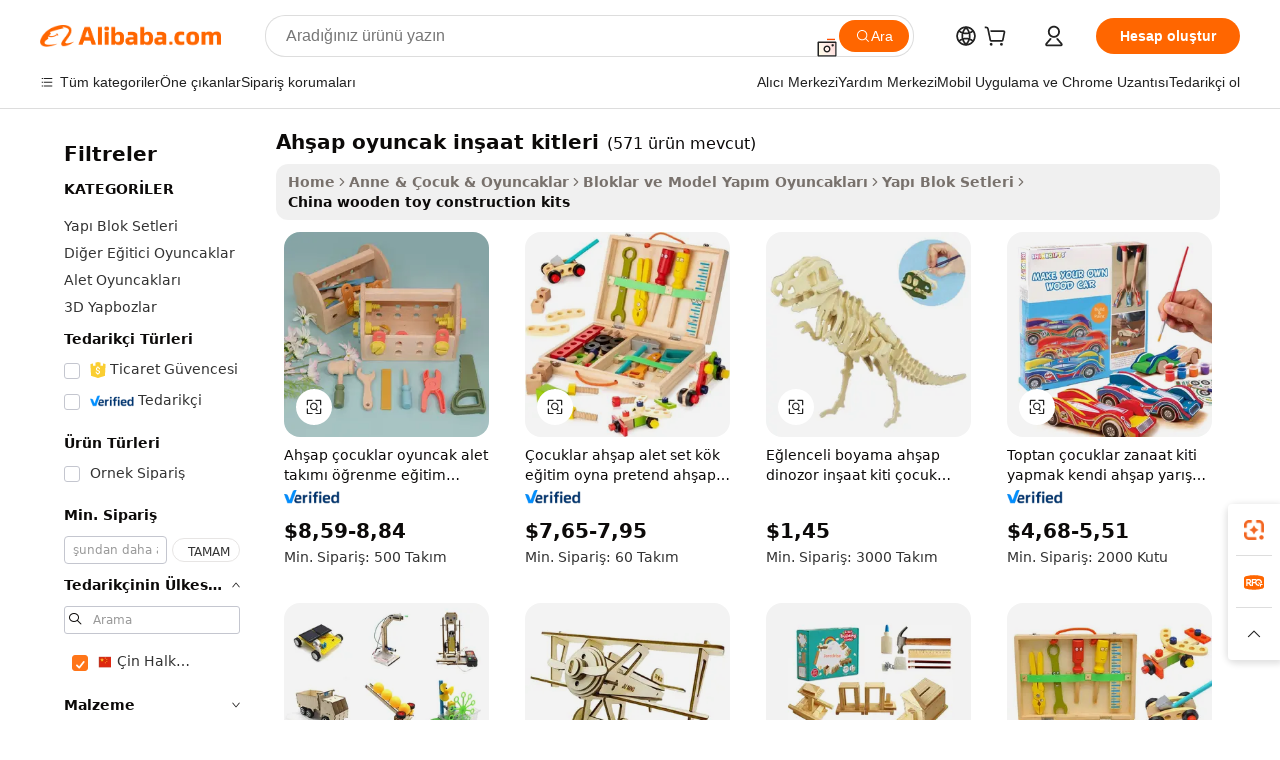

--- FILE ---
content_type: text/html;charset=UTF-8
request_url: https://turkish.alibaba.com/Popular/CN_wooden-toy-construction-kits-Trade.html
body_size: 139820
content:

<!-- screen_content -->
    <!-- tangram:5410 begin-->
    <!-- tangram:529998 begin-->

<!DOCTYPE html>
<html lang="tr" dir="ltr">
  <head>
        <script>
      window.__BB = {
        scene: window.__bb_scene || 'traffic-free-popular'
      };
      window.__BB.BB_CWV_IGNORE = {
          lcp_element: ['#icbu-buyer-pc-top-banner'],
          lcp_url: [],
        };
      window._timing = {}
      window._timing.first_start = Date.now();
      window.needLoginInspiration = Boolean();
      // 变量用于标记页面首次可见时间
      let firstVisibleTime = null;
      if (typeof document.hidden !== 'undefined') {
        // 页面首次加载时直接统计
        if (!document.hidden) {
          firstVisibleTime = Date.now();
          window.__BB_timex = 1
        } else {
          // 页面不可见时监听 visibilitychange 事件
          document.addEventListener('visibilitychange', () => {
            if (!document.hidden) {
              firstVisibleTime = Date.now();
              window.__BB_timex = firstVisibleTime - window.performance.timing.navigationStart
              window.__BB.firstVisibleTime = window.__BB_timex
              console.log("Page became visible after "+ window.__BB_timex + " ms");
            }
          }, { once: true });  // 确保只触发一次
        }
      } else {
        console.warn('Page Visibility API is not supported in this browser.');
      }
    </script>
        <meta name="data-spm" content="a2700">
        <meta name="aplus-xplug" content="NONE">
        <meta name="aplus-icbu-disable-umid" content="1">
        <meta name="google-translate-customization" content="9de59014edaf3b99-22e1cf3b5ca21786-g00bb439a5e9e5f8f-f">
    <meta name="yandex-verification" content="25a76ba8e4443bb3" />
    <meta name="msvalidate.01" content="E3FBF0E89B724C30844BF17C59608E8F" />
    <meta name="viewport" content="width=device-width, initial-scale=1.0, maximum-scale=5.0, user-scalable=yes">
        <link rel="preconnect" href="https://s.alicdn.com/" crossorigin>
    <link rel="dns-prefetch" href="https://s.alicdn.com">
                        <link rel="preload" href="" as="image">
        <link rel="preload" href="https://s.alicdn.com/@g/alilog/??aplus_plugin_icbufront/index.js,mlog/aplus_v2.js" as="script">
        <link rel="preload" href="https://s.alicdn.com/@img/imgextra/i2/O1CN0153JdbU26g4bILVOyC_!!6000000007690-2-tps-418-58.png" as="image">
        <script>
            window.__APLUS_ABRATE__ = {
        perf_group: 'control',
        scene: "traffic-free-popular",
      };
    </script>
    <meta name="aplus-mmstat-timeout" content="15000">
        <meta content="text/html; charset=utf-8" http-equiv="Content-Type">
          <title>ahşap oyuncak inşaat kitleri çin, Alibaba.com üzerinde ahşap oyuncak inşaat kitleri Fabrikaları yönlendirilen iyi çin satın al</title>
      <meta name="keywords" content="">
      <meta name="description" content="">
            <meta name="pagetiming-rate" content="9">
      <meta name="pagetiming-resource-rate" content="4">
                    <link rel="canonical" href="https://www.alibaba.com/countrysearch/CN/wooden-toy-construction-kits.html">
                              <link rel="alternate" hreflang="fr" href="https://french.alibaba.com/Popular/CN_wooden-toy-construction-kits-Trade.html">
                  <link rel="alternate" hreflang="de" href="https://german.alibaba.com/Popular/CN_wooden-toy-construction-kits-Trade.html">
                  <link rel="alternate" hreflang="pt" href="https://portuguese.alibaba.com/Popular/CN_wooden-toy-construction-kits-Trade.html">
                  <link rel="alternate" hreflang="it" href="https://italian.alibaba.com/Popular/CN_wooden-toy-construction-kits-Trade.html">
                  <link rel="alternate" hreflang="es" href="https://spanish.alibaba.com/Popular/CN_wooden-toy-construction-kits-Trade.html">
                  <link rel="alternate" hreflang="ru" href="https://russian.alibaba.com/Popular/CN_wooden-toy-construction-kits-Trade.html">
                  <link rel="alternate" hreflang="ko" href="https://korean.alibaba.com/Popular/CN_wooden-toy-construction-kits-Trade.html">
                  <link rel="alternate" hreflang="ar" href="https://arabic.alibaba.com/Popular/CN_wooden-toy-construction-kits-Trade.html">
                  <link rel="alternate" hreflang="ja" href="https://japanese.alibaba.com/Popular/CN_wooden-toy-construction-kits-Trade.html">
                  <link rel="alternate" hreflang="tr" href="https://turkish.alibaba.com/Popular/CN_wooden-toy-construction-kits-Trade.html">
                  <link rel="alternate" hreflang="th" href="https://thai.alibaba.com/Popular/CN_wooden-toy-construction-kits-Trade.html">
                  <link rel="alternate" hreflang="vi" href="https://vietnamese.alibaba.com/Popular/CN_wooden-toy-construction-kits-Trade.html">
                  <link rel="alternate" hreflang="nl" href="https://dutch.alibaba.com/Popular/CN_wooden-toy-construction-kits-Trade.html">
                  <link rel="alternate" hreflang="he" href="https://hebrew.alibaba.com/Popular/CN_wooden-toy-construction-kits-Trade.html">
                  <link rel="alternate" hreflang="id" href="https://indonesian.alibaba.com/Popular/CN_wooden-toy-construction-kits-Trade.html">
                  <link rel="alternate" hreflang="hi" href="https://hindi.alibaba.com/Popular/CN_wooden-toy-construction-kits-Trade.html">
                  <link rel="alternate" hreflang="en" href="https://www.alibaba.com/countrysearch/CN/wooden-toy-construction-kits.html">
                  <link rel="alternate" hreflang="zh" href="https://chinese.alibaba.com/Popular/CN_wooden-toy-construction-kits-Trade.html">
                  <link rel="alternate" hreflang="x-default" href="https://turkish.alibaba.com/Popular/CN_wooden-toy-construction-kits-Trade.html">
                                        <script>
      // Aplus 配置自动打点
      var queue = window.goldlog_queue || (window.goldlog_queue = []);
      var tags = ["button", "a", "div", "span", "i", "svg", "input", "li", "tr"];
      queue.push(
        {
          action: 'goldlog.appendMetaInfo',
          arguments: [
            'aplus-auto-exp',
            [
              {
                logkey: '/sc.ug_msite.new_product_exp',
                cssSelector: '[data-spm-exp]',
                props: ["data-spm-exp"],
              },
              {
                logkey: '/sc.ug_pc.seolist_product_exp',
                cssSelector: '.traffic-card-gallery',
                props: ["data-spm-exp"],
              }
            ]
          ]
        }
      )
      queue.push({
        action: 'goldlog.setMetaInfo',
        arguments: ['aplus-auto-clk', JSON.stringify(tags.map(tag =>({
          "logkey": "/sc.ug_msite.new_product_clk",
          tag,
          "filter": "data-spm-clk",
          "props": ["data-spm-clk"]
        })))],
      });
    </script>
  </head>
  <div id="icbu-header"><div id="the-new-header" data-version="4.4.0" data-tnh-auto-exp="tnh-expose" data-scenes="search-products" style="position: relative;background-color: #fff;border-bottom: 1px solid #ddd;box-sizing: border-box; font-family:Inter,SF Pro Text,Roboto,Helvetica Neue,Helvetica,Tahoma,Arial,PingFang SC,Microsoft YaHei;"><div style="display: flex;align-items:center;height: 72px;min-width: 1200px;max-width: 1580px;margin: 0 auto;padding: 0 40px;box-sizing: border-box;"><img style="height: 29px; width: 209px;" src="https://s.alicdn.com/@img/imgextra/i2/O1CN0153JdbU26g4bILVOyC_!!6000000007690-2-tps-418-58.png" alt="" /></div><div style="min-width: 1200px;max-width: 1580px;margin: 0 auto;overflow: hidden;font-size: 14px;display: flex;justify-content: space-between;padding: 0 40px;box-sizing: border-box;"><div style="display: flex; align-items: center; justify-content: space-between"><div style="position: relative; height: 36px; padding: 0 28px 0 20px">All categories</div><div style="position: relative; height: 36px; padding-right: 28px">Featured selections</div><div style="position: relative; height: 36px">Trade Assurance</div></div><div style="display: flex; align-items: center; justify-content: space-between"><div style="position: relative; height: 36px; padding-right: 28px">Buyer Central</div><div style="position: relative; height: 36px; padding-right: 28px">Help Center</div><div style="position: relative; height: 36px; padding-right: 28px">Get the app</div><div style="position: relative; height: 36px">Become a supplier</div></div></div></div></div></div>
  <body data-spm="7724857" style="min-height: calc(100vh + 1px)"><script 
id="beacon-aplus"   
src="//s.alicdn.com/@g/alilog/??aplus_plugin_icbufront/index.js,mlog/aplus_v2.js"
exparams="aplus=async&userid=&aplus&ali_beacon_id=&ali_apache_id=&ali_apache_track=&ali_apache_tracktmp=&eagleeye_traceid=2101f47917689315738763516e118a&ip=3%2e143%2e169%2e243&dmtrack_c={ali%5fresin%5ftrace%3dse%5frst%3dnull%7csp%5fviewtype%3dY%7cset%3d3%7cser%3d1007%7cpageId%3d7ca768bd5e134938931e6dc2b0a145e8%7cm%5fpageid%3dnull%7cpvmi%3d6e50b0971a1448bb967d97b8cddd1f91%7csek%5fsepd%3dah%25C5%259Fap%2boyuncak%2bin%25C5%259Faat%2bkitleri%7csek%3dwooden%2btoy%2bconstruction%2bkits%7cse%5fpn%3d1%7cp4pid%3d32d1b87e%2dc6e2%2d4146%2d9214%2df3ff4478f40b%7csclkid%3dnull%7cforecast%5fpost%5fcate%3dnull%7cseo%5fnew%5fuser%5fflag%3dfalse%7ccategoryId%3d201455928%7cseo%5fsearch%5fmodel%5fupgrade%5fv2%3d2025070801%7cseo%5fmodule%5fcard%5f20240624%3d202406242%7clong%5ftext%5fgoogle%5ftranslate%5fv2%3d2407142%7cseo%5fcontent%5ftd%5fbottom%5ftext%5fupdate%5fkey%3d2025070801%7cseo%5fsearch%5fmodel%5fupgrade%5fv3%3d2025072201%7cdamo%5falt%5freplace%3d2485818%7cseo%5fsearch%5fmodel%5fmulti%5fupgrade%5fv3%3d2025081101%7cwap%5fcross%3d2007659%7cwap%5fcs%5faction%3d2005494%7cAPP%5fVisitor%5fActive%3d26700%7cseo%5fshowroom%5fgoods%5fmix%3d2005244%7cseo%5fdefault%5fcached%5flong%5ftext%5ffrom%5fnew%5fkeyword%5fstep%3d2024122502%7cshowroom%5fgeneral%5ftemplate%3d2005292%7cwap%5fcs%5ftext%3dnull%7cstructured%5fdata%3d2025052702%7cseo%5fmulti%5fstyle%5ftext%5fupdate%3d2511182%7cpc%5fnew%5fheader%3dnull%7cseo%5fmeta%5fcate%5ftemplate%5fv1%3d2025042401%7cseo%5fmeta%5ftd%5fsearch%5fkeyword%5fstep%5fv1%3d2025040999%7cshowroom%5fft%5flong%5ftext%5fbaks%3d80802%7cseo%5ffirstcache%3d2025121600%7cAPP%5fGrowing%5fBuyer%5fHigh%5fIntent%5fActive%3d25488%7cshowroom%5fpc%5fv2019%3d2104%7cAPP%5fProspecting%5fBuyer%3d26710%7ccache%5fcontrol%3dnull%7cAPP%5fChurned%5fCore%5fBuyer%3d25460%7cseo%5fdefault%5fcached%5flong%5ftext%5fstep%3d24110802%7camp%5flighthouse%5fscore%5fimage%3d19657%7cseo%5fft%5ftranslate%5fgemini%3d25012003%7cwap%5fnode%5fssr%3d2015725%7cdataphant%5fopen%3d27030%7clongtext%5fmulti%5fstyle%5fexpand%5frussian%3d2510141%7cseo%5flongtext%5fgoogle%5fdata%5fsection%3d25021702%7cindustry%5fpopular%5ffloor%3dnull%7cwap%5fad%5fgoods%5fproduct%5finterval%3dnull%7cseo%5fgoods%5fbootom%5fwholesale%5flink%3dnull%7cseo%5fmiddle%5fwholesale%5flink%3d2486164%7cseo%5fkeyword%5faatest%3d17%7cft%5flong%5ftext%5fenpand%5fstep2%3d121602%7cseo%5fft%5flongtext%5fexpand%5fstep3%3d25012102%7cseo%5fwap%5fheadercard%3d2006288%7cAPP%5fChurned%5fInactive%5fVisitor%3d25497%7cAPP%5fGrowing%5fBuyer%5fHigh%5fIntent%5fInactive%3d25484%7cseo%5fmeta%5ftd%5fmulti%5fkey%3d2025061801%7ctop%5frecommend%5f20250120%3d202501201%7clongtext%5fmulti%5fstyle%5fexpand%5ffrench%5fcopy%3d25091802%7clongtext%5fmulti%5fstyle%5fexpand%5ffrench%5fcopy%5fcopy%3d25092502%7clong%5ftext%5fpaa%3d220901%7cseo%5ffloor%5fexp%3dnull%7cseo%5fshowroom%5falgo%5flink%3d17764%7cseo%5fmeta%5ftd%5faib%5fgeneral%5fkey%3d2025091901%7ccountry%5findustry%3d202311033%7cshowroom%5fft%5flong%5ftext%5fenpand%5fstep1%3d101102%7cseo%5fshowroom%5fnorel%3dnull%7cplp%5fstyle%5f25%5fpc%3d202505222%7cseo%5fggs%5flayer%3d10010%7cquery%5fmutil%5flang%5ftranslate%3d2025060300%7cAPP%5fChurned%5fBuyer%3d25468%7cstream%5frender%5fperf%5fopt%3d2309181%7cwap%5fgoods%3d2007383%7cseo%5fshowroom%5fsimilar%5f20240614%3d202406142%7cchinese%5fopen%3d6307%7cquery%5fgpt%5ftranslate%3d20240820%7cad%5fproduct%5finterval%3dnull%7camp%5fto%5fpwa%3d2007359%7cplp%5faib%5fmulti%5fai%5fmeta%3d20250401%7cwap%5fsupplier%5fcontent%3dnull%7cpc%5ffree%5frefactoring%3d20220315%7cAPP%5fGrowing%5fBuyer%5fInactive%3d25476%7csso%5foem%5ffloor%3dnull%7cseo%5fpc%5fnew%5fview%5f20240807%3d202408072%7cseo%5fbottom%5ftext%5fentity%5fkey%5fcopy%3d2025062400%7cstream%5frender%3d433763%7cseo%5fmodule%5fcard%5f20240424%3d202404241%7cseo%5ftitle%5freplace%5f20191226%3d5841%7clongtext%5fmulti%5fstyle%5fexpand%3d25090802%7cgoogleweblight%3d6516%7clighthouse%5fbase64%3d2005760%7cAPP%5fProspecting%5fBuyer%5fActive%3d26719%7cad%5fgoods%5fproduct%5finterval%3dnull%7cseo%5fbottom%5fdeep%5fextend%5fkw%5fkey%3d2025071101%7clongtext%5fmulti%5fstyle%5fexpand%5fturkish%3d25102802%7cilink%5fuv%3d20240911%7cwap%5flist%5fwakeup%3d2005832%7ctpp%5fcrosslink%5fpc%3d20205311%7cseo%5ftop%5fbooth%3d18501%7cAPP%5fGrowing%5fBuyer%5fLess%5fActive%3d25470%7cseo%5fsearch%5fmodel%5fupgrade%5frank%3d2025092401%7cgoodslayer%3d7977%7cft%5flong%5ftext%5ftranslate%5fexpand%5fstep1%3d24110802%7cseo%5fheaderstyle%5ftraffic%5fkey%5fv1%3d2025072100%7ccrosslink%5fswitch%3d2008141%7cp4p%5foutline%3d20240328%7cseo%5fmeta%5ftd%5faib%5fv2%5fkey%3d2025091801%7crts%5fmulti%3d2008404%7cseo%5fad%5foptimization%5fkey%5fv2%3d2025072301%7cAPP%5fVisitor%5fLess%5fActive%3d26690%7cplp%5fstyle%5f25%3d202505192%7ccdn%5fvm%3d2007368%7cwap%5fad%5fproduct%5finterval%3dnull%7cseo%5fsearch%5fmodel%5fmulti%5fupgrade%5frank%3d2025092401%7cpc%5fcard%5fshare%3d2025081201%7cAPP%5fGrowing%5fBuyer%5fHigh%5fIntent%5fLess%5fActive%3d25480%7cgoods%5ftitle%5fsubstitute%3d9618%7cwap%5fscreen%5fexp%3d2025081400%7creact%5fheader%5ftest%3d202502182%7cpc%5fcs%5fcolor%3dnull%7cshowroom%5fft%5flong%5ftext%5ftest%3d72502%7cone%5ftap%5flogin%5fABTest%3d202308153%7cseo%5fhyh%5fshow%5ftags%3d9867%7cplp%5fstructured%5fdata%3d2508182%7cguide%5fdelete%3d2008526%7cseo%5findustry%5ftemplate%3dnull%7cseo%5fmeta%5ftd%5fmulti%5fes%5fkey%3d2025073101%7cseo%5fshowroom%5fdata%5fmix%3d19888%7csso%5ftop%5franking%5ffloor%3d20031%7cseo%5ftd%5fdeep%5fupgrade%5fkey%5fv3%3d2025081101%7cwap%5fue%5fone%3d2025111401%7cshowroom%5fto%5frts%5flink%3d2008480%7ccountrysearch%5ftest%3dnull%7cseo%5fplp%5fdate%5fv2%3d2025102701%7cshowroom%5flist%5fnew%5farrival%3d2811002%7cchannel%5famp%5fto%5fpwa%3d2008435%7cseo%5fmulti%5fstyles%5flong%5ftext%3d2503172%7cseo%5fmeta%5ftext%5fmutli%5fcate%5ftemplate%5fv1%3d2025080800%7cseo%5fdefault%5fcached%5fmutil%5flong%5ftext%5fstep%3d24110436%7cseo%5faction%5fpoint%5ftype%3d22823%7cseo%5faib%5ftd%5flaunch%5f20240828%5fcopy%3d202408282%7cseo%5fshowroom%5fwholesale%5flink%3dnull%7cseo%5fperf%5fimprove%3d2023999%7cseo%5fwap%5flist%5fbounce%5f01%3d2063%7cseo%5fwap%5flist%5fbounce%5f02%3d2128%7cAPP%5fGrowing%5fBuyer%5fActive%3d25490%7cvideolayer%3dnull%7cvideo%5fplay%3d2006036%7cAPP%5fChurned%5fMember%5fInactive%3d25499%7cseo%5fgoogle%5fnew%5fstruct%3d438326%7cicbu%5falgo%5fp4p%5fseo%5fad%3d2025072301%7ctpp%5ftrace%3dseoKeyword%2dseoKeyword%5fv3%2dproduct%2dPRODUCT%5fFAIL}&pageid=038fa9f32101e2851768931573&hn=ensearchweb033001226133%2erg%2dus%2deast%2eus44&asid=AQAAAAD1wG9pyzYMdQAAAAA7TZa7HKCgTg==&treq=&tres=" async>
</script>
                        <!-- tangram:7430 begin-->
 <style>
   .traffic-card-gallery {display: flex;position: relative;flex-direction: column;justify-content: flex-start;border-radius: 0.5rem;background-color: #fff;padding: 0.5rem 0.5rem 1rem;overflow: hidden;font-size: 0.75rem;line-height: 1rem;}
   .product-price {
     b {
       font-size: 22px;
     }
   }
 </style>
<!-- tangram:7430 end-->
            <style>.component-left-filter-callback{display:flex;position:relative;margin-top:10px;height:1200px}.component-left-filter-callback img{width:200px}.component-left-filter-callback i{position:absolute;top:5%;left:50%}.related-search-wrapper{padding:.5rem;--tw-bg-opacity: 1;background-color:#fff;background-color:rgba(255,255,255,var(--tw-bg-opacity, 1));border-width:1px;border-color:var(--input)}.related-search-wrapper .related-search-box{margin:12px 16px}.related-search-wrapper .related-search-box .related-search-title{display:inline;float:start;color:#666;word-wrap:break-word;margin-right:12px;width:13%}.related-search-wrapper .related-search-box .related-search-content{display:flex;flex-wrap:wrap}.related-search-wrapper .related-search-box .related-search-content .related-search-link{margin-right:12px;width:23%;overflow:hidden;color:#666;text-overflow:ellipsis;white-space:nowrap}.product-title img{margin-right:.5rem;display:inline-block;height:1rem;vertical-align:sub}.product-price b{font-size:22px}.similar-icon{position:absolute;bottom:12px;z-index:2;right:12px}.rfq-card{display:inline-block;position:relative;box-sizing:border-box;margin-bottom:36px}.rfq-card .rfq-card-content{display:flex;position:relative;flex-direction:column;align-items:flex-start;background-size:cover;background-color:#fff;padding:12px;width:100%;height:100%}.rfq-card .rfq-card-content .rfq-card-icon{margin-top:50px}.rfq-card .rfq-card-content .rfq-card-icon img{width:45px}.rfq-card .rfq-card-content .rfq-card-top-title{margin-top:14px;color:#222;font-weight:400;font-size:16px}.rfq-card .rfq-card-content .rfq-card-title{margin-top:24px;color:#333;font-weight:800;font-size:20px}.rfq-card .rfq-card-content .rfq-card-input-box{margin-top:24px;width:100%}.rfq-card .rfq-card-content .rfq-card-input-box textarea{box-sizing:border-box;border:1px solid #ddd;border-radius:4px;background-color:#fff;padding:9px 12px;width:100%;height:88px;resize:none;color:#666;font-weight:400;font-size:13px;font-family:inherit}.rfq-card .rfq-card-content .rfq-card-button{margin-top:24px;border:1px solid #666;border-radius:16px;background-color:#fff;width:67%;color:#000;font-weight:700;font-size:14px;line-height:30px;text-align:center}[data-modulename^=ProductList-] div{contain-intrinsic-size:auto 500px}.traffic-card-gallery:hover{--tw-shadow: 0px 2px 6px 2px rgba(0,0,0,.12157);--tw-shadow-colored: 0px 2px 6px 2px var(--tw-shadow-color);box-shadow:0 0 #0000,0 0 #0000,0 2px 6px 2px #0000001f;box-shadow:var(--tw-ring-offset-shadow, 0 0 rgba(0,0,0,0)),var(--tw-ring-shadow, 0 0 rgba(0,0,0,0)),var(--tw-shadow);z-index:10}.traffic-card-gallery{position:relative;display:flex;flex-direction:column;justify-content:flex-start;overflow:hidden;border-radius:.75rem;--tw-bg-opacity: 1;background-color:#fff;background-color:rgba(255,255,255,var(--tw-bg-opacity, 1));padding:.5rem;font-size:.75rem;line-height:1rem}.traffic-card-list{position:relative;display:flex;height:292px;flex-direction:row;justify-content:flex-start;overflow:hidden;border-bottom-width:1px;--tw-bg-opacity: 1;background-color:#fff;background-color:rgba(255,255,255,var(--tw-bg-opacity, 1));padding:1rem;font-size:.75rem;line-height:1rem}.traffic-card-g-industry:hover{--tw-shadow: 0 0 10px rgba(0,0,0,.1);--tw-shadow-colored: 0 0 10px var(--tw-shadow-color);box-shadow:0 0 #0000,0 0 #0000,0 0 10px #0000001a;box-shadow:var(--tw-ring-offset-shadow, 0 0 rgba(0,0,0,0)),var(--tw-ring-shadow, 0 0 rgba(0,0,0,0)),var(--tw-shadow)}.traffic-card-g-industry{position:relative;border-radius:var(--radius);--tw-bg-opacity: 1;background-color:#fff;background-color:rgba(255,255,255,var(--tw-bg-opacity, 1));padding:1.25rem .75rem .75rem;font-size:.875rem;line-height:1.25rem}.module-filter-section-wrapper{max-height:none!important;overflow-x:hidden}*,:before,:after{--tw-border-spacing-x: 0;--tw-border-spacing-y: 0;--tw-translate-x: 0;--tw-translate-y: 0;--tw-rotate: 0;--tw-skew-x: 0;--tw-skew-y: 0;--tw-scale-x: 1;--tw-scale-y: 1;--tw-pan-x: ;--tw-pan-y: ;--tw-pinch-zoom: ;--tw-scroll-snap-strictness: proximity;--tw-gradient-from-position: ;--tw-gradient-via-position: ;--tw-gradient-to-position: ;--tw-ordinal: ;--tw-slashed-zero: ;--tw-numeric-figure: ;--tw-numeric-spacing: ;--tw-numeric-fraction: ;--tw-ring-inset: ;--tw-ring-offset-width: 0px;--tw-ring-offset-color: #fff;--tw-ring-color: rgba(59, 130, 246, .5);--tw-ring-offset-shadow: 0 0 rgba(0,0,0,0);--tw-ring-shadow: 0 0 rgba(0,0,0,0);--tw-shadow: 0 0 rgba(0,0,0,0);--tw-shadow-colored: 0 0 rgba(0,0,0,0);--tw-blur: ;--tw-brightness: ;--tw-contrast: ;--tw-grayscale: ;--tw-hue-rotate: ;--tw-invert: ;--tw-saturate: ;--tw-sepia: ;--tw-drop-shadow: ;--tw-backdrop-blur: ;--tw-backdrop-brightness: ;--tw-backdrop-contrast: ;--tw-backdrop-grayscale: ;--tw-backdrop-hue-rotate: ;--tw-backdrop-invert: ;--tw-backdrop-opacity: ;--tw-backdrop-saturate: ;--tw-backdrop-sepia: ;--tw-contain-size: ;--tw-contain-layout: ;--tw-contain-paint: ;--tw-contain-style: }::backdrop{--tw-border-spacing-x: 0;--tw-border-spacing-y: 0;--tw-translate-x: 0;--tw-translate-y: 0;--tw-rotate: 0;--tw-skew-x: 0;--tw-skew-y: 0;--tw-scale-x: 1;--tw-scale-y: 1;--tw-pan-x: ;--tw-pan-y: ;--tw-pinch-zoom: ;--tw-scroll-snap-strictness: proximity;--tw-gradient-from-position: ;--tw-gradient-via-position: ;--tw-gradient-to-position: ;--tw-ordinal: ;--tw-slashed-zero: ;--tw-numeric-figure: ;--tw-numeric-spacing: ;--tw-numeric-fraction: ;--tw-ring-inset: ;--tw-ring-offset-width: 0px;--tw-ring-offset-color: #fff;--tw-ring-color: rgba(59, 130, 246, .5);--tw-ring-offset-shadow: 0 0 rgba(0,0,0,0);--tw-ring-shadow: 0 0 rgba(0,0,0,0);--tw-shadow: 0 0 rgba(0,0,0,0);--tw-shadow-colored: 0 0 rgba(0,0,0,0);--tw-blur: ;--tw-brightness: ;--tw-contrast: ;--tw-grayscale: ;--tw-hue-rotate: ;--tw-invert: ;--tw-saturate: ;--tw-sepia: ;--tw-drop-shadow: ;--tw-backdrop-blur: ;--tw-backdrop-brightness: ;--tw-backdrop-contrast: ;--tw-backdrop-grayscale: ;--tw-backdrop-hue-rotate: ;--tw-backdrop-invert: ;--tw-backdrop-opacity: ;--tw-backdrop-saturate: ;--tw-backdrop-sepia: ;--tw-contain-size: ;--tw-contain-layout: ;--tw-contain-paint: ;--tw-contain-style: }*,:before,:after{box-sizing:border-box;border-width:0;border-style:solid;border-color:#e5e7eb}:before,:after{--tw-content: ""}html,:host{line-height:1.5;-webkit-text-size-adjust:100%;-moz-tab-size:4;-o-tab-size:4;tab-size:4;font-family:ui-sans-serif,system-ui,-apple-system,Segoe UI,Roboto,Ubuntu,Cantarell,Noto Sans,sans-serif,"Apple Color Emoji","Segoe UI Emoji",Segoe UI Symbol,"Noto Color Emoji";font-feature-settings:normal;font-variation-settings:normal;-webkit-tap-highlight-color:transparent}body{margin:0;line-height:inherit}hr{height:0;color:inherit;border-top-width:1px}abbr:where([title]){text-decoration:underline;-webkit-text-decoration:underline dotted;text-decoration:underline dotted}h1,h2,h3,h4,h5,h6{font-size:inherit;font-weight:inherit}a{color:inherit;text-decoration:inherit}b,strong{font-weight:bolder}code,kbd,samp,pre{font-family:ui-monospace,SFMono-Regular,Menlo,Monaco,Consolas,Liberation Mono,Courier New,monospace;font-feature-settings:normal;font-variation-settings:normal;font-size:1em}small{font-size:80%}sub,sup{font-size:75%;line-height:0;position:relative;vertical-align:baseline}sub{bottom:-.25em}sup{top:-.5em}table{text-indent:0;border-color:inherit;border-collapse:collapse}button,input,optgroup,select,textarea{font-family:inherit;font-feature-settings:inherit;font-variation-settings:inherit;font-size:100%;font-weight:inherit;line-height:inherit;letter-spacing:inherit;color:inherit;margin:0;padding:0}button,select{text-transform:none}button,input:where([type=button]),input:where([type=reset]),input:where([type=submit]){-webkit-appearance:button;background-color:transparent;background-image:none}:-moz-focusring{outline:auto}:-moz-ui-invalid{box-shadow:none}progress{vertical-align:baseline}::-webkit-inner-spin-button,::-webkit-outer-spin-button{height:auto}[type=search]{-webkit-appearance:textfield;outline-offset:-2px}::-webkit-search-decoration{-webkit-appearance:none}::-webkit-file-upload-button{-webkit-appearance:button;font:inherit}summary{display:list-item}blockquote,dl,dd,h1,h2,h3,h4,h5,h6,hr,figure,p,pre{margin:0}fieldset{margin:0;padding:0}legend{padding:0}ol,ul,menu{list-style:none;margin:0;padding:0}dialog{padding:0}textarea{resize:vertical}input::-moz-placeholder,textarea::-moz-placeholder{opacity:1;color:#9ca3af}input::placeholder,textarea::placeholder{opacity:1;color:#9ca3af}button,[role=button]{cursor:pointer}:disabled{cursor:default}img,svg,video,canvas,audio,iframe,embed,object{display:block;vertical-align:middle}img,video{max-width:100%;height:auto}[hidden]:where(:not([hidden=until-found])){display:none}:root{--background: hsl(0, 0%, 100%);--foreground: hsl(20, 14.3%, 4.1%);--card: hsl(0, 0%, 100%);--card-foreground: hsl(20, 14.3%, 4.1%);--popover: hsl(0, 0%, 100%);--popover-foreground: hsl(20, 14.3%, 4.1%);--primary: hsl(24, 100%, 50%);--primary-foreground: hsl(60, 9.1%, 97.8%);--secondary: hsl(60, 4.8%, 95.9%);--secondary-foreground: #333;--muted: hsl(60, 4.8%, 95.9%);--muted-foreground: hsl(25, 5.3%, 44.7%);--accent: hsl(60, 4.8%, 95.9%);--accent-foreground: hsl(24, 9.8%, 10%);--destructive: hsl(0, 84.2%, 60.2%);--destructive-foreground: hsl(60, 9.1%, 97.8%);--border: hsl(20, 5.9%, 90%);--input: hsl(20, 5.9%, 90%);--ring: hsl(24.6, 95%, 53.1%);--radius: 1rem}.dark{--background: hsl(20, 14.3%, 4.1%);--foreground: hsl(60, 9.1%, 97.8%);--card: hsl(20, 14.3%, 4.1%);--card-foreground: hsl(60, 9.1%, 97.8%);--popover: hsl(20, 14.3%, 4.1%);--popover-foreground: hsl(60, 9.1%, 97.8%);--primary: hsl(20.5, 90.2%, 48.2%);--primary-foreground: hsl(60, 9.1%, 97.8%);--secondary: hsl(12, 6.5%, 15.1%);--secondary-foreground: hsl(60, 9.1%, 97.8%);--muted: hsl(12, 6.5%, 15.1%);--muted-foreground: hsl(24, 5.4%, 63.9%);--accent: hsl(12, 6.5%, 15.1%);--accent-foreground: hsl(60, 9.1%, 97.8%);--destructive: hsl(0, 72.2%, 50.6%);--destructive-foreground: hsl(60, 9.1%, 97.8%);--border: hsl(12, 6.5%, 15.1%);--input: hsl(12, 6.5%, 15.1%);--ring: hsl(20.5, 90.2%, 48.2%)}*{border-color:#e7e5e4;border-color:var(--border)}body{background-color:#fff;background-color:var(--background);color:#0c0a09;color:var(--foreground)}.il-sr-only{position:absolute;width:1px;height:1px;padding:0;margin:-1px;overflow:hidden;clip:rect(0,0,0,0);white-space:nowrap;border-width:0}.il-invisible{visibility:hidden}.il-fixed{position:fixed}.il-absolute{position:absolute}.il-relative{position:relative}.il-sticky{position:sticky}.il-inset-0{inset:0}.il--bottom-12{bottom:-3rem}.il--top-12{top:-3rem}.il-bottom-0{bottom:0}.il-bottom-2{bottom:.5rem}.il-bottom-3{bottom:.75rem}.il-bottom-4{bottom:1rem}.il-end-0{right:0}.il-end-2{right:.5rem}.il-end-3{right:.75rem}.il-end-4{right:1rem}.il-left-0{left:0}.il-left-3{left:.75rem}.il-right-0{right:0}.il-right-2{right:.5rem}.il-right-3{right:.75rem}.il-start-0{left:0}.il-start-1\/2{left:50%}.il-start-2{left:.5rem}.il-start-3{left:.75rem}.il-start-\[50\%\]{left:50%}.il-top-0{top:0}.il-top-1\/2{top:50%}.il-top-16{top:4rem}.il-top-4{top:1rem}.il-top-\[50\%\]{top:50%}.il-z-10{z-index:10}.il-z-50{z-index:50}.il-z-\[9999\]{z-index:9999}.il-col-span-4{grid-column:span 4 / span 4}.il-m-0{margin:0}.il-m-3{margin:.75rem}.il-m-auto{margin:auto}.il-mx-auto{margin-left:auto;margin-right:auto}.il-my-3{margin-top:.75rem;margin-bottom:.75rem}.il-my-5{margin-top:1.25rem;margin-bottom:1.25rem}.il-my-auto{margin-top:auto;margin-bottom:auto}.\!il-mb-4{margin-bottom:1rem!important}.il--mt-4{margin-top:-1rem}.il-mb-0{margin-bottom:0}.il-mb-1{margin-bottom:.25rem}.il-mb-2{margin-bottom:.5rem}.il-mb-3{margin-bottom:.75rem}.il-mb-4{margin-bottom:1rem}.il-mb-5{margin-bottom:1.25rem}.il-mb-6{margin-bottom:1.5rem}.il-mb-8{margin-bottom:2rem}.il-mb-\[-0\.75rem\]{margin-bottom:-.75rem}.il-mb-\[0\.125rem\]{margin-bottom:.125rem}.il-me-1{margin-right:.25rem}.il-me-2{margin-right:.5rem}.il-me-3{margin-right:.75rem}.il-me-auto{margin-right:auto}.il-mr-1{margin-right:.25rem}.il-mr-2{margin-right:.5rem}.il-ms-1{margin-left:.25rem}.il-ms-4{margin-left:1rem}.il-ms-5{margin-left:1.25rem}.il-ms-8{margin-left:2rem}.il-ms-\[\.375rem\]{margin-left:.375rem}.il-ms-auto{margin-left:auto}.il-mt-0{margin-top:0}.il-mt-0\.5{margin-top:.125rem}.il-mt-1{margin-top:.25rem}.il-mt-2{margin-top:.5rem}.il-mt-3{margin-top:.75rem}.il-mt-4{margin-top:1rem}.il-mt-6{margin-top:1.5rem}.il-line-clamp-1{overflow:hidden;display:-webkit-box;-webkit-box-orient:vertical;-webkit-line-clamp:1}.il-line-clamp-2{overflow:hidden;display:-webkit-box;-webkit-box-orient:vertical;-webkit-line-clamp:2}.il-line-clamp-6{overflow:hidden;display:-webkit-box;-webkit-box-orient:vertical;-webkit-line-clamp:6}.il-inline-block{display:inline-block}.il-inline{display:inline}.il-flex{display:flex}.il-inline-flex{display:inline-flex}.il-grid{display:grid}.il-aspect-square{aspect-ratio:1 / 1}.il-size-5{width:1.25rem;height:1.25rem}.il-h-1{height:.25rem}.il-h-10{height:2.5rem}.il-h-11{height:2.75rem}.il-h-20{height:5rem}.il-h-24{height:6rem}.il-h-3\.5{height:.875rem}.il-h-4{height:1rem}.il-h-40{height:10rem}.il-h-6{height:1.5rem}.il-h-8{height:2rem}.il-h-9{height:2.25rem}.il-h-\[150px\]{height:150px}.il-h-\[152px\]{height:152px}.il-h-\[18\.25rem\]{height:18.25rem}.il-h-\[292px\]{height:292px}.il-h-\[600px\]{height:600px}.il-h-auto{height:auto}.il-h-fit{height:-moz-fit-content;height:fit-content}.il-h-full{height:100%}.il-h-screen{height:100vh}.il-max-h-\[100vh\]{max-height:100vh}.il-w-1\/2{width:50%}.il-w-10{width:2.5rem}.il-w-10\/12{width:83.333333%}.il-w-4{width:1rem}.il-w-6{width:1.5rem}.il-w-64{width:16rem}.il-w-7\/12{width:58.333333%}.il-w-72{width:18rem}.il-w-8{width:2rem}.il-w-8\/12{width:66.666667%}.il-w-9{width:2.25rem}.il-w-9\/12{width:75%}.il-w-\[200px\]{width:200px}.il-w-\[84px\]{width:84px}.il-w-fit{width:-moz-fit-content;width:fit-content}.il-w-full{width:100%}.il-w-screen{width:100vw}.il-min-w-0{min-width:0px}.il-min-w-3{min-width:.75rem}.il-min-w-\[1200px\]{min-width:1200px}.il-max-w-\[1000px\]{max-width:1000px}.il-max-w-\[1580px\]{max-width:1580px}.il-max-w-full{max-width:100%}.il-max-w-lg{max-width:32rem}.il-flex-1{flex:1 1 0%}.il-flex-shrink-0,.il-shrink-0{flex-shrink:0}.il-flex-grow-0,.il-grow-0{flex-grow:0}.il-basis-24{flex-basis:6rem}.il-basis-full{flex-basis:100%}.il-origin-\[--radix-tooltip-content-transform-origin\]{transform-origin:var(--radix-tooltip-content-transform-origin)}.il--translate-x-1\/2{--tw-translate-x: -50%;transform:translate(-50%,var(--tw-translate-y)) rotate(var(--tw-rotate)) skew(var(--tw-skew-x)) skewY(var(--tw-skew-y)) scaleX(var(--tw-scale-x)) scaleY(var(--tw-scale-y));transform:translate(var(--tw-translate-x),var(--tw-translate-y)) rotate(var(--tw-rotate)) skew(var(--tw-skew-x)) skewY(var(--tw-skew-y)) scaleX(var(--tw-scale-x)) scaleY(var(--tw-scale-y))}.il--translate-y-1\/2{--tw-translate-y: -50%;transform:translate(var(--tw-translate-x),-50%) rotate(var(--tw-rotate)) skew(var(--tw-skew-x)) skewY(var(--tw-skew-y)) scaleX(var(--tw-scale-x)) scaleY(var(--tw-scale-y));transform:translate(var(--tw-translate-x),var(--tw-translate-y)) rotate(var(--tw-rotate)) skew(var(--tw-skew-x)) skewY(var(--tw-skew-y)) scaleX(var(--tw-scale-x)) scaleY(var(--tw-scale-y))}.il-translate-x-\[-50\%\]{--tw-translate-x: -50%;transform:translate(-50%,var(--tw-translate-y)) rotate(var(--tw-rotate)) skew(var(--tw-skew-x)) skewY(var(--tw-skew-y)) scaleX(var(--tw-scale-x)) scaleY(var(--tw-scale-y));transform:translate(var(--tw-translate-x),var(--tw-translate-y)) rotate(var(--tw-rotate)) skew(var(--tw-skew-x)) skewY(var(--tw-skew-y)) scaleX(var(--tw-scale-x)) scaleY(var(--tw-scale-y))}.il-translate-y-\[-50\%\]{--tw-translate-y: -50%;transform:translate(var(--tw-translate-x),-50%) rotate(var(--tw-rotate)) skew(var(--tw-skew-x)) skewY(var(--tw-skew-y)) scaleX(var(--tw-scale-x)) scaleY(var(--tw-scale-y));transform:translate(var(--tw-translate-x),var(--tw-translate-y)) rotate(var(--tw-rotate)) skew(var(--tw-skew-x)) skewY(var(--tw-skew-y)) scaleX(var(--tw-scale-x)) scaleY(var(--tw-scale-y))}.il-rotate-90{--tw-rotate: 90deg;transform:translate(var(--tw-translate-x),var(--tw-translate-y)) rotate(90deg) skew(var(--tw-skew-x)) skewY(var(--tw-skew-y)) scaleX(var(--tw-scale-x)) scaleY(var(--tw-scale-y));transform:translate(var(--tw-translate-x),var(--tw-translate-y)) rotate(var(--tw-rotate)) skew(var(--tw-skew-x)) skewY(var(--tw-skew-y)) scaleX(var(--tw-scale-x)) scaleY(var(--tw-scale-y))}@keyframes il-pulse{50%{opacity:.5}}.il-animate-pulse{animation:il-pulse 2s cubic-bezier(.4,0,.6,1) infinite}@keyframes il-spin{to{transform:rotate(360deg)}}.il-animate-spin{animation:il-spin 1s linear infinite}.il-cursor-pointer{cursor:pointer}.il-list-disc{list-style-type:disc}.il-grid-cols-2{grid-template-columns:repeat(2,minmax(0,1fr))}.il-grid-cols-4{grid-template-columns:repeat(4,minmax(0,1fr))}.il-flex-row{flex-direction:row}.il-flex-col{flex-direction:column}.il-flex-col-reverse{flex-direction:column-reverse}.il-flex-wrap{flex-wrap:wrap}.il-flex-nowrap{flex-wrap:nowrap}.il-items-start{align-items:flex-start}.il-items-center{align-items:center}.il-items-baseline{align-items:baseline}.il-justify-start{justify-content:flex-start}.il-justify-end{justify-content:flex-end}.il-justify-center{justify-content:center}.il-justify-between{justify-content:space-between}.il-gap-1{gap:.25rem}.il-gap-1\.5{gap:.375rem}.il-gap-10{gap:2.5rem}.il-gap-2{gap:.5rem}.il-gap-3{gap:.75rem}.il-gap-4{gap:1rem}.il-gap-8{gap:2rem}.il-gap-\[\.0938rem\]{gap:.0938rem}.il-gap-\[\.375rem\]{gap:.375rem}.il-gap-\[0\.125rem\]{gap:.125rem}.\!il-gap-x-5{-moz-column-gap:1.25rem!important;column-gap:1.25rem!important}.\!il-gap-y-5{row-gap:1.25rem!important}.il-space-y-1\.5>:not([hidden])~:not([hidden]){--tw-space-y-reverse: 0;margin-top:calc(.375rem * (1 - var(--tw-space-y-reverse)));margin-top:.375rem;margin-top:calc(.375rem * calc(1 - var(--tw-space-y-reverse)));margin-bottom:0rem;margin-bottom:calc(.375rem * var(--tw-space-y-reverse))}.il-space-y-4>:not([hidden])~:not([hidden]){--tw-space-y-reverse: 0;margin-top:calc(1rem * (1 - var(--tw-space-y-reverse)));margin-top:1rem;margin-top:calc(1rem * calc(1 - var(--tw-space-y-reverse)));margin-bottom:0rem;margin-bottom:calc(1rem * var(--tw-space-y-reverse))}.il-overflow-hidden{overflow:hidden}.il-overflow-y-auto{overflow-y:auto}.il-overflow-y-scroll{overflow-y:scroll}.il-truncate{overflow:hidden;text-overflow:ellipsis;white-space:nowrap}.il-text-ellipsis{text-overflow:ellipsis}.il-whitespace-normal{white-space:normal}.il-whitespace-nowrap{white-space:nowrap}.il-break-normal{word-wrap:normal;word-break:normal}.il-break-words{word-wrap:break-word}.il-break-all{word-break:break-all}.il-rounded{border-radius:.25rem}.il-rounded-2xl{border-radius:1rem}.il-rounded-\[0\.5rem\]{border-radius:.5rem}.il-rounded-\[1\.25rem\]{border-radius:1.25rem}.il-rounded-full{border-radius:9999px}.il-rounded-lg{border-radius:1rem;border-radius:var(--radius)}.il-rounded-md{border-radius:calc(1rem - 2px);border-radius:calc(var(--radius) - 2px)}.il-rounded-sm{border-radius:calc(1rem - 4px);border-radius:calc(var(--radius) - 4px)}.il-rounded-xl{border-radius:.75rem}.il-border,.il-border-\[1px\]{border-width:1px}.il-border-b,.il-border-b-\[1px\]{border-bottom-width:1px}.il-border-solid{border-style:solid}.il-border-none{border-style:none}.il-border-\[\#222\]{--tw-border-opacity: 1;border-color:#222;border-color:rgba(34,34,34,var(--tw-border-opacity, 1))}.il-border-\[\#DDD\]{--tw-border-opacity: 1;border-color:#ddd;border-color:rgba(221,221,221,var(--tw-border-opacity, 1))}.il-border-foreground{border-color:#0c0a09;border-color:var(--foreground)}.il-border-input{border-color:#e7e5e4;border-color:var(--input)}.il-bg-\[\#F8F8F8\]{--tw-bg-opacity: 1;background-color:#f8f8f8;background-color:rgba(248,248,248,var(--tw-bg-opacity, 1))}.il-bg-\[\#d9d9d963\]{background-color:#d9d9d963}.il-bg-accent{background-color:#f5f5f4;background-color:var(--accent)}.il-bg-background{background-color:#fff;background-color:var(--background)}.il-bg-black{--tw-bg-opacity: 1;background-color:#000;background-color:rgba(0,0,0,var(--tw-bg-opacity, 1))}.il-bg-black\/80{background-color:#000c}.il-bg-destructive{background-color:#ef4444;background-color:var(--destructive)}.il-bg-gray-300{--tw-bg-opacity: 1;background-color:#d1d5db;background-color:rgba(209,213,219,var(--tw-bg-opacity, 1))}.il-bg-muted{background-color:#f5f5f4;background-color:var(--muted)}.il-bg-orange-500{--tw-bg-opacity: 1;background-color:#f97316;background-color:rgba(249,115,22,var(--tw-bg-opacity, 1))}.il-bg-popover{background-color:#fff;background-color:var(--popover)}.il-bg-primary{background-color:#f60;background-color:var(--primary)}.il-bg-secondary{background-color:#f5f5f4;background-color:var(--secondary)}.il-bg-transparent{background-color:transparent}.il-bg-white{--tw-bg-opacity: 1;background-color:#fff;background-color:rgba(255,255,255,var(--tw-bg-opacity, 1))}.il-bg-opacity-80{--tw-bg-opacity: .8}.il-bg-cover{background-size:cover}.il-bg-no-repeat{background-repeat:no-repeat}.il-fill-black{fill:#000}.il-object-cover{-o-object-fit:cover;object-fit:cover}.il-p-0{padding:0}.il-p-1{padding:.25rem}.il-p-2{padding:.5rem}.il-p-3{padding:.75rem}.il-p-4{padding:1rem}.il-p-5{padding:1.25rem}.il-p-6{padding:1.5rem}.il-px-2{padding-left:.5rem;padding-right:.5rem}.il-px-3{padding-left:.75rem;padding-right:.75rem}.il-py-0\.5{padding-top:.125rem;padding-bottom:.125rem}.il-py-1\.5{padding-top:.375rem;padding-bottom:.375rem}.il-py-10{padding-top:2.5rem;padding-bottom:2.5rem}.il-py-2{padding-top:.5rem;padding-bottom:.5rem}.il-py-3{padding-top:.75rem;padding-bottom:.75rem}.il-pb-0{padding-bottom:0}.il-pb-3{padding-bottom:.75rem}.il-pb-4{padding-bottom:1rem}.il-pb-8{padding-bottom:2rem}.il-pe-0{padding-right:0}.il-pe-2{padding-right:.5rem}.il-pe-3{padding-right:.75rem}.il-pe-4{padding-right:1rem}.il-pe-6{padding-right:1.5rem}.il-pe-8{padding-right:2rem}.il-pe-\[12px\]{padding-right:12px}.il-pe-\[3\.25rem\]{padding-right:3.25rem}.il-pl-4{padding-left:1rem}.il-ps-0{padding-left:0}.il-ps-2{padding-left:.5rem}.il-ps-3{padding-left:.75rem}.il-ps-4{padding-left:1rem}.il-ps-6{padding-left:1.5rem}.il-ps-8{padding-left:2rem}.il-ps-\[12px\]{padding-left:12px}.il-ps-\[3\.25rem\]{padding-left:3.25rem}.il-pt-10{padding-top:2.5rem}.il-pt-4{padding-top:1rem}.il-pt-5{padding-top:1.25rem}.il-pt-6{padding-top:1.5rem}.il-pt-7{padding-top:1.75rem}.il-text-center{text-align:center}.il-text-start{text-align:left}.il-text-2xl{font-size:1.5rem;line-height:2rem}.il-text-base{font-size:1rem;line-height:1.5rem}.il-text-lg{font-size:1.125rem;line-height:1.75rem}.il-text-sm{font-size:.875rem;line-height:1.25rem}.il-text-xl{font-size:1.25rem;line-height:1.75rem}.il-text-xs{font-size:.75rem;line-height:1rem}.il-font-\[600\]{font-weight:600}.il-font-bold{font-weight:700}.il-font-medium{font-weight:500}.il-font-normal{font-weight:400}.il-font-semibold{font-weight:600}.il-leading-3{line-height:.75rem}.il-leading-4{line-height:1rem}.il-leading-\[1\.43\]{line-height:1.43}.il-leading-\[18px\]{line-height:18px}.il-leading-\[26px\]{line-height:26px}.il-leading-none{line-height:1}.il-tracking-tight{letter-spacing:-.025em}.il-text-\[\#00820D\]{--tw-text-opacity: 1;color:#00820d;color:rgba(0,130,13,var(--tw-text-opacity, 1))}.il-text-\[\#222\]{--tw-text-opacity: 1;color:#222;color:rgba(34,34,34,var(--tw-text-opacity, 1))}.il-text-\[\#444\]{--tw-text-opacity: 1;color:#444;color:rgba(68,68,68,var(--tw-text-opacity, 1))}.il-text-\[\#4B1D1F\]{--tw-text-opacity: 1;color:#4b1d1f;color:rgba(75,29,31,var(--tw-text-opacity, 1))}.il-text-\[\#767676\]{--tw-text-opacity: 1;color:#767676;color:rgba(118,118,118,var(--tw-text-opacity, 1))}.il-text-\[\#D04A0A\]{--tw-text-opacity: 1;color:#d04a0a;color:rgba(208,74,10,var(--tw-text-opacity, 1))}.il-text-\[\#F7421E\]{--tw-text-opacity: 1;color:#f7421e;color:rgba(247,66,30,var(--tw-text-opacity, 1))}.il-text-\[\#FF6600\]{--tw-text-opacity: 1;color:#f60;color:rgba(255,102,0,var(--tw-text-opacity, 1))}.il-text-\[\#f7421e\]{--tw-text-opacity: 1;color:#f7421e;color:rgba(247,66,30,var(--tw-text-opacity, 1))}.il-text-destructive-foreground{color:#fafaf9;color:var(--destructive-foreground)}.il-text-foreground{color:#0c0a09;color:var(--foreground)}.il-text-muted-foreground{color:#78716c;color:var(--muted-foreground)}.il-text-popover-foreground{color:#0c0a09;color:var(--popover-foreground)}.il-text-primary{color:#f60;color:var(--primary)}.il-text-primary-foreground{color:#fafaf9;color:var(--primary-foreground)}.il-text-secondary-foreground{color:#333;color:var(--secondary-foreground)}.il-text-white{--tw-text-opacity: 1;color:#fff;color:rgba(255,255,255,var(--tw-text-opacity, 1))}.il-underline{text-decoration-line:underline}.il-line-through{text-decoration-line:line-through}.il-underline-offset-4{text-underline-offset:4px}.il-opacity-5{opacity:.05}.il-opacity-70{opacity:.7}.il-shadow-\[0_2px_6px_2px_rgba\(0\,0\,0\,0\.12\)\]{--tw-shadow: 0 2px 6px 2px rgba(0,0,0,.12);--tw-shadow-colored: 0 2px 6px 2px var(--tw-shadow-color);box-shadow:0 0 #0000,0 0 #0000,0 2px 6px 2px #0000001f;box-shadow:var(--tw-ring-offset-shadow, 0 0 rgba(0,0,0,0)),var(--tw-ring-shadow, 0 0 rgba(0,0,0,0)),var(--tw-shadow)}.il-shadow-cards{--tw-shadow: 0 0 10px rgba(0,0,0,.1);--tw-shadow-colored: 0 0 10px var(--tw-shadow-color);box-shadow:0 0 #0000,0 0 #0000,0 0 10px #0000001a;box-shadow:var(--tw-ring-offset-shadow, 0 0 rgba(0,0,0,0)),var(--tw-ring-shadow, 0 0 rgba(0,0,0,0)),var(--tw-shadow)}.il-shadow-lg{--tw-shadow: 0 10px 15px -3px rgba(0, 0, 0, .1), 0 4px 6px -4px rgba(0, 0, 0, .1);--tw-shadow-colored: 0 10px 15px -3px var(--tw-shadow-color), 0 4px 6px -4px var(--tw-shadow-color);box-shadow:0 0 #0000,0 0 #0000,0 10px 15px -3px #0000001a,0 4px 6px -4px #0000001a;box-shadow:var(--tw-ring-offset-shadow, 0 0 rgba(0,0,0,0)),var(--tw-ring-shadow, 0 0 rgba(0,0,0,0)),var(--tw-shadow)}.il-shadow-md{--tw-shadow: 0 4px 6px -1px rgba(0, 0, 0, .1), 0 2px 4px -2px rgba(0, 0, 0, .1);--tw-shadow-colored: 0 4px 6px -1px var(--tw-shadow-color), 0 2px 4px -2px var(--tw-shadow-color);box-shadow:0 0 #0000,0 0 #0000,0 4px 6px -1px #0000001a,0 2px 4px -2px #0000001a;box-shadow:var(--tw-ring-offset-shadow, 0 0 rgba(0,0,0,0)),var(--tw-ring-shadow, 0 0 rgba(0,0,0,0)),var(--tw-shadow)}.il-outline-none{outline:2px solid transparent;outline-offset:2px}.il-outline-1{outline-width:1px}.il-ring-offset-background{--tw-ring-offset-color: var(--background)}.il-transition-colors{transition-property:color,background-color,border-color,text-decoration-color,fill,stroke;transition-timing-function:cubic-bezier(.4,0,.2,1);transition-duration:.15s}.il-transition-opacity{transition-property:opacity;transition-timing-function:cubic-bezier(.4,0,.2,1);transition-duration:.15s}.il-transition-transform{transition-property:transform;transition-timing-function:cubic-bezier(.4,0,.2,1);transition-duration:.15s}.il-duration-200{transition-duration:.2s}.il-duration-300{transition-duration:.3s}.il-ease-in-out{transition-timing-function:cubic-bezier(.4,0,.2,1)}@keyframes enter{0%{opacity:1;opacity:var(--tw-enter-opacity, 1);transform:translateZ(0) scaleZ(1) rotate(0);transform:translate3d(var(--tw-enter-translate-x, 0),var(--tw-enter-translate-y, 0),0) scale3d(var(--tw-enter-scale, 1),var(--tw-enter-scale, 1),var(--tw-enter-scale, 1)) rotate(var(--tw-enter-rotate, 0))}}@keyframes exit{to{opacity:1;opacity:var(--tw-exit-opacity, 1);transform:translateZ(0) scaleZ(1) rotate(0);transform:translate3d(var(--tw-exit-translate-x, 0),var(--tw-exit-translate-y, 0),0) scale3d(var(--tw-exit-scale, 1),var(--tw-exit-scale, 1),var(--tw-exit-scale, 1)) rotate(var(--tw-exit-rotate, 0))}}.il-animate-in{animation-name:enter;animation-duration:.15s;--tw-enter-opacity: initial;--tw-enter-scale: initial;--tw-enter-rotate: initial;--tw-enter-translate-x: initial;--tw-enter-translate-y: initial}.il-fade-in-0{--tw-enter-opacity: 0}.il-zoom-in-95{--tw-enter-scale: .95}.il-duration-200{animation-duration:.2s}.il-duration-300{animation-duration:.3s}.il-ease-in-out{animation-timing-function:cubic-bezier(.4,0,.2,1)}.no-scrollbar::-webkit-scrollbar{display:none}.no-scrollbar{-ms-overflow-style:none;scrollbar-width:none}.longtext-style-inmodel h2{margin-bottom:.5rem;margin-top:1rem;font-size:1rem;line-height:1.5rem;font-weight:700}.first-of-type\:il-ms-4:first-of-type{margin-left:1rem}.hover\:il-bg-\[\#f4f4f4\]:hover{--tw-bg-opacity: 1;background-color:#f4f4f4;background-color:rgba(244,244,244,var(--tw-bg-opacity, 1))}.hover\:il-bg-accent:hover{background-color:#f5f5f4;background-color:var(--accent)}.hover\:il-text-accent-foreground:hover{color:#1c1917;color:var(--accent-foreground)}.hover\:il-text-foreground:hover{color:#0c0a09;color:var(--foreground)}.hover\:il-underline:hover{text-decoration-line:underline}.hover\:il-opacity-100:hover{opacity:1}.hover\:il-opacity-90:hover{opacity:.9}.focus\:il-outline-none:focus{outline:2px solid transparent;outline-offset:2px}.focus\:il-ring-2:focus{--tw-ring-offset-shadow: var(--tw-ring-inset) 0 0 0 var(--tw-ring-offset-width) var(--tw-ring-offset-color);--tw-ring-shadow: var(--tw-ring-inset) 0 0 0 calc(2px + var(--tw-ring-offset-width)) var(--tw-ring-color);box-shadow:var(--tw-ring-offset-shadow),var(--tw-ring-shadow),0 0 #0000;box-shadow:var(--tw-ring-offset-shadow),var(--tw-ring-shadow),var(--tw-shadow, 0 0 rgba(0,0,0,0))}.focus\:il-ring-ring:focus{--tw-ring-color: var(--ring)}.focus\:il-ring-offset-2:focus{--tw-ring-offset-width: 2px}.focus-visible\:il-outline-none:focus-visible{outline:2px solid transparent;outline-offset:2px}.focus-visible\:il-ring-2:focus-visible{--tw-ring-offset-shadow: var(--tw-ring-inset) 0 0 0 var(--tw-ring-offset-width) var(--tw-ring-offset-color);--tw-ring-shadow: var(--tw-ring-inset) 0 0 0 calc(2px + var(--tw-ring-offset-width)) var(--tw-ring-color);box-shadow:var(--tw-ring-offset-shadow),var(--tw-ring-shadow),0 0 #0000;box-shadow:var(--tw-ring-offset-shadow),var(--tw-ring-shadow),var(--tw-shadow, 0 0 rgba(0,0,0,0))}.focus-visible\:il-ring-ring:focus-visible{--tw-ring-color: var(--ring)}.focus-visible\:il-ring-offset-2:focus-visible{--tw-ring-offset-width: 2px}.active\:il-bg-primary:active{background-color:#f60;background-color:var(--primary)}.active\:il-bg-white:active{--tw-bg-opacity: 1;background-color:#fff;background-color:rgba(255,255,255,var(--tw-bg-opacity, 1))}.disabled\:il-pointer-events-none:disabled{pointer-events:none}.disabled\:il-opacity-10:disabled{opacity:.1}.il-group:hover .group-hover\:il-visible{visibility:visible}.il-group:hover .group-hover\:il-scale-110{--tw-scale-x: 1.1;--tw-scale-y: 1.1;transform:translate(var(--tw-translate-x),var(--tw-translate-y)) rotate(var(--tw-rotate)) skew(var(--tw-skew-x)) skewY(var(--tw-skew-y)) scaleX(1.1) scaleY(1.1);transform:translate(var(--tw-translate-x),var(--tw-translate-y)) rotate(var(--tw-rotate)) skew(var(--tw-skew-x)) skewY(var(--tw-skew-y)) scaleX(var(--tw-scale-x)) scaleY(var(--tw-scale-y))}.il-group:hover .group-hover\:il-underline{text-decoration-line:underline}.data-\[state\=open\]\:il-animate-in[data-state=open]{animation-name:enter;animation-duration:.15s;--tw-enter-opacity: initial;--tw-enter-scale: initial;--tw-enter-rotate: initial;--tw-enter-translate-x: initial;--tw-enter-translate-y: initial}.data-\[state\=closed\]\:il-animate-out[data-state=closed]{animation-name:exit;animation-duration:.15s;--tw-exit-opacity: initial;--tw-exit-scale: initial;--tw-exit-rotate: initial;--tw-exit-translate-x: initial;--tw-exit-translate-y: initial}.data-\[state\=closed\]\:il-fade-out-0[data-state=closed]{--tw-exit-opacity: 0}.data-\[state\=open\]\:il-fade-in-0[data-state=open]{--tw-enter-opacity: 0}.data-\[state\=closed\]\:il-zoom-out-95[data-state=closed]{--tw-exit-scale: .95}.data-\[state\=open\]\:il-zoom-in-95[data-state=open]{--tw-enter-scale: .95}.data-\[side\=bottom\]\:il-slide-in-from-top-2[data-side=bottom]{--tw-enter-translate-y: -.5rem}.data-\[side\=left\]\:il-slide-in-from-right-2[data-side=left]{--tw-enter-translate-x: .5rem}.data-\[side\=right\]\:il-slide-in-from-left-2[data-side=right]{--tw-enter-translate-x: -.5rem}.data-\[side\=top\]\:il-slide-in-from-bottom-2[data-side=top]{--tw-enter-translate-y: .5rem}@media (min-width: 640px){.sm\:il-flex-row{flex-direction:row}.sm\:il-justify-end{justify-content:flex-end}.sm\:il-gap-2\.5{gap:.625rem}.sm\:il-space-x-2>:not([hidden])~:not([hidden]){--tw-space-x-reverse: 0;margin-right:0rem;margin-right:calc(.5rem * var(--tw-space-x-reverse));margin-left:calc(.5rem * (1 - var(--tw-space-x-reverse)));margin-left:.5rem;margin-left:calc(.5rem * calc(1 - var(--tw-space-x-reverse)))}.sm\:il-rounded-lg{border-radius:1rem;border-radius:var(--radius)}.sm\:il-text-left{text-align:left}}.rtl\:il-translate-x-\[50\%\]:where([dir=rtl],[dir=rtl] *){--tw-translate-x: 50%;transform:translate(50%,var(--tw-translate-y)) rotate(var(--tw-rotate)) skew(var(--tw-skew-x)) skewY(var(--tw-skew-y)) scaleX(var(--tw-scale-x)) scaleY(var(--tw-scale-y));transform:translate(var(--tw-translate-x),var(--tw-translate-y)) rotate(var(--tw-rotate)) skew(var(--tw-skew-x)) skewY(var(--tw-skew-y)) scaleX(var(--tw-scale-x)) scaleY(var(--tw-scale-y))}.rtl\:il-scale-\[-1\]:where([dir=rtl],[dir=rtl] *){--tw-scale-x: -1;--tw-scale-y: -1;transform:translate(var(--tw-translate-x),var(--tw-translate-y)) rotate(var(--tw-rotate)) skew(var(--tw-skew-x)) skewY(var(--tw-skew-y)) scaleX(-1) scaleY(-1);transform:translate(var(--tw-translate-x),var(--tw-translate-y)) rotate(var(--tw-rotate)) skew(var(--tw-skew-x)) skewY(var(--tw-skew-y)) scaleX(var(--tw-scale-x)) scaleY(var(--tw-scale-y))}.rtl\:il-scale-x-\[-1\]:where([dir=rtl],[dir=rtl] *){--tw-scale-x: -1;transform:translate(var(--tw-translate-x),var(--tw-translate-y)) rotate(var(--tw-rotate)) skew(var(--tw-skew-x)) skewY(var(--tw-skew-y)) scaleX(-1) scaleY(var(--tw-scale-y));transform:translate(var(--tw-translate-x),var(--tw-translate-y)) rotate(var(--tw-rotate)) skew(var(--tw-skew-x)) skewY(var(--tw-skew-y)) scaleX(var(--tw-scale-x)) scaleY(var(--tw-scale-y))}.rtl\:il-flex-row-reverse:where([dir=rtl],[dir=rtl] *){flex-direction:row-reverse}.\[\&\>svg\]\:il-size-3\.5>svg{width:.875rem;height:.875rem}
</style>
            <style>.switch-to-popover-trigger{position:relative}.switch-to-popover-trigger .switch-to-popover-content{position:absolute;left:50%;z-index:9999;cursor:default}html[dir=rtl] .switch-to-popover-trigger .switch-to-popover-content{left:auto;right:50%}.switch-to-popover-trigger .switch-to-popover-content .down-arrow{width:0;height:0;border-left:11px solid transparent;border-right:11px solid transparent;border-bottom:12px solid #222;transform:translate(-50%);filter:drop-shadow(0 -2px 2px rgba(0,0,0,.05));z-index:1}html[dir=rtl] .switch-to-popover-trigger .switch-to-popover-content .down-arrow{transform:translate(50%)}.switch-to-popover-trigger .switch-to-popover-content .content-container{background-color:#222;border-radius:12px;padding:16px;color:#fff;transform:translate(-50%);width:320px;height:-moz-fit-content;height:fit-content;display:flex;justify-content:space-between;align-items:start}html[dir=rtl] .switch-to-popover-trigger .switch-to-popover-content .content-container{transform:translate(50%)}.switch-to-popover-trigger .switch-to-popover-content .content-container .content .title{font-size:14px;line-height:18px;font-weight:400}.switch-to-popover-trigger .switch-to-popover-content .content-container .actions{display:flex;justify-content:start;align-items:center;gap:12px;margin-top:12px}.switch-to-popover-trigger .switch-to-popover-content .content-container .actions .switch-button{background-color:#fff;color:#222;border-radius:999px;padding:4px 8px;font-weight:600;font-size:12px;line-height:16px;cursor:pointer}.switch-to-popover-trigger .switch-to-popover-content .content-container .actions .choose-another-button{color:#fff;padding:4px 8px;font-weight:600;font-size:12px;line-height:16px;cursor:pointer}.switch-to-popover-trigger .switch-to-popover-content .content-container .close-button{cursor:pointer}.tnh-message-content .tnh-messages-nodata .tnh-messages-nodata-info .img{width:100%;height:101px;margin-top:40px;margin-bottom:20px;background:url(https://s.alicdn.com/@img/imgextra/i4/O1CN01lnw1WK1bGeXDIoBnB_!!6000000003438-2-tps-399-303.png) no-repeat center center;background-size:133px 101px}#popup-root .functional-content .thirdpart-login .icon-facebook{background-image:url(https://s.alicdn.com/@img/imgextra/i1/O1CN01hUG9f21b67dGOuB2W_!!6000000003415-55-tps-40-40.svg)}#popup-root .functional-content .thirdpart-login .icon-google{background-image:url(https://s.alicdn.com/@img/imgextra/i1/O1CN01Qd3ZsM1C2aAxLHO2h_!!6000000000023-2-tps-120-120.png)}#popup-root .functional-content .thirdpart-login .icon-linkedin{background-image:url(https://s.alicdn.com/@img/imgextra/i1/O1CN01qVG1rv1lNCYkhep7t_!!6000000004806-55-tps-40-40.svg)}.tnh-logo{z-index:9999;display:flex;flex-shrink:0;width:185px;height:22px;background:url(https://s.alicdn.com/@img/imgextra/i2/O1CN0153JdbU26g4bILVOyC_!!6000000007690-2-tps-418-58.png) no-repeat 0 0;background-size:auto 22px;cursor:pointer}html[dir=rtl] .tnh-logo{background:url(https://s.alicdn.com/@img/imgextra/i2/O1CN0153JdbU26g4bILVOyC_!!6000000007690-2-tps-418-58.png) no-repeat 100% 0}.tnh-new-logo{width:185px;background:url(https://s.alicdn.com/@img/imgextra/i1/O1CN01e5zQ2S1cAWz26ivMo_!!6000000003560-2-tps-920-110.png) no-repeat 0 0;background-size:auto 22px;height:22px}html[dir=rtl] .tnh-new-logo{background:url(https://s.alicdn.com/@img/imgextra/i1/O1CN01e5zQ2S1cAWz26ivMo_!!6000000003560-2-tps-920-110.png) no-repeat 100% 0}.source-in-europe{display:flex;gap:32px;padding:0 10px}.source-in-europe .divider{flex-shrink:0;width:1px;background-color:#ddd}.source-in-europe .sie_info{flex-shrink:0;width:520px}.source-in-europe .sie_info .sie_info-logo{display:inline-block!important;height:28px}.source-in-europe .sie_info .sie_info-title{margin-top:24px;font-weight:700;font-size:20px;line-height:26px}.source-in-europe .sie_info .sie_info-description{margin-top:8px;font-size:14px;line-height:18px}.source-in-europe .sie_info .sie_info-sell-list{margin-top:24px;display:flex;flex-wrap:wrap;justify-content:space-between;gap:16px}.source-in-europe .sie_info .sie_info-sell-list-item{width:calc(50% - 8px);display:flex;align-items:center;padding:20px 16px;gap:12px;border-radius:12px;font-size:14px;line-height:18px;font-weight:600}.source-in-europe .sie_info .sie_info-sell-list-item img{width:28px;height:28px}.source-in-europe .sie_info .sie_info-btn{display:inline-block;min-width:240px;margin-top:24px;margin-bottom:30px;padding:13px 24px;background-color:#f60;opacity:.9;color:#fff!important;border-radius:99px;font-size:16px;font-weight:600;line-height:22px;-webkit-text-decoration:none;text-decoration:none;text-align:center;cursor:pointer;border:none}.source-in-europe .sie_info .sie_info-btn:hover{opacity:1}.source-in-europe .sie_cards{display:flex;flex-grow:1}.source-in-europe .sie_cards .sie_cards-product-list{display:flex;flex-grow:1;flex-wrap:wrap;justify-content:space-between;gap:32px 16px;max-height:376px;overflow:hidden}.source-in-europe .sie_cards .sie_cards-product-list.lt-14{justify-content:flex-start}.source-in-europe .sie_cards .sie_cards-product{width:110px;height:172px;display:flex;flex-direction:column;align-items:center;color:#222;box-sizing:border-box}.source-in-europe .sie_cards .sie_cards-product .img{display:flex;justify-content:center;align-items:center;position:relative;width:88px;height:88px;overflow:hidden;border-radius:88px}.source-in-europe .sie_cards .sie_cards-product .img img{width:88px;height:88px;-o-object-fit:cover;object-fit:cover}.source-in-europe .sie_cards .sie_cards-product .img:after{content:"";background-color:#0000001a;position:absolute;left:0;top:0;width:100%;height:100%}html[dir=rtl] .source-in-europe .sie_cards .sie_cards-product .img:after{left:auto;right:0}.source-in-europe .sie_cards .sie_cards-product .text{font-size:12px;line-height:16px;display:-webkit-box;overflow:hidden;text-overflow:ellipsis;-webkit-box-orient:vertical;-webkit-line-clamp:1}.source-in-europe .sie_cards .sie_cards-product .sie_cards-product-title{margin-top:12px;color:#222}.source-in-europe .sie_cards .sie_cards-product .sie_cards-product-sell,.source-in-europe .sie_cards .sie_cards-product .sie_cards-product-country-list{margin-top:4px;color:#767676}.source-in-europe .sie_cards .sie_cards-product .sie_cards-product-country-list{display:flex;gap:8px}.source-in-europe .sie_cards .sie_cards-product .sie_cards-product-country-list.one-country{gap:4px}.source-in-europe .sie_cards .sie_cards-product .sie_cards-product-country-list img{width:18px;height:13px}.source-in-europe.source-in-europe-europages .sie_info-btn{background-color:#7faf0d}.source-in-europe.source-in-europe-europages .sie_info-sell-list-item{background-color:#f2f7e7}.source-in-europe.source-in-europe-europages .sie_card{background:#7faf0d0d}.source-in-europe.source-in-europe-wlw .sie_info-btn{background-color:#0060df}.source-in-europe.source-in-europe-wlw .sie_info-sell-list-item{background-color:#f1f5fc}.source-in-europe.source-in-europe-wlw .sie_card{background:#0060df0d}.whatsapp-widget-content{display:flex;justify-content:space-between;gap:32px;align-items:center;width:100%;height:100%}.whatsapp-widget-content-left{display:flex;flex-direction:column;align-items:flex-start;gap:20px;flex:1 0 0;max-width:720px}.whatsapp-widget-content-left-image{width:138px;height:32px}.whatsapp-widget-content-left-content-title{color:#222;font-family:Inter;font-size:32px;font-style:normal;font-weight:700;line-height:42px;letter-spacing:0;margin-bottom:8px}.whatsapp-widget-content-left-content-info{color:#666;font-family:Inter;font-size:20px;font-style:normal;font-weight:400;line-height:26px;letter-spacing:0}.whatsapp-widget-content-left-button{display:flex;height:48px;padding:0 20px;justify-content:center;align-items:center;border-radius:24px;background:#d64000;overflow:hidden;color:#fff;text-align:center;text-overflow:ellipsis;font-family:Inter;font-size:16px;font-style:normal;font-weight:600;line-height:22px;line-height:var(--PC-Heading-S-line-height, 22px);letter-spacing:0;letter-spacing:var(--PC-Heading-S-tracking, 0)}.whatsapp-widget-content-right{display:flex;height:270px;flex-direction:row;align-items:center}.whatsapp-widget-content-right-QRCode{border-top-left-radius:20px;border-bottom-left-radius:20px;display:flex;height:270px;min-width:284px;padding:0 24px;flex-direction:column;justify-content:center;align-items:center;background:#ece8dd;gap:24px}html[dir=rtl] .whatsapp-widget-content-right-QRCode{border-radius:0 20px 20px 0}.whatsapp-widget-content-right-QRCode-container{width:144px;height:144px;padding:12px;border-radius:20px;background:#fff}.whatsapp-widget-content-right-QRCode-text{color:#767676;text-align:center;font-family:SF Pro Text;font-size:16px;font-style:normal;font-weight:400;line-height:19px;letter-spacing:0}.whatsapp-widget-content-right-image{border-top-right-radius:20px;border-bottom-right-radius:20px;width:270px;height:270px;aspect-ratio:1/1}html[dir=rtl] .whatsapp-widget-content-right-image{border-radius:20px 0 0 20px}.tnh-sub-tab{margin-left:28px;display:flex;flex-direction:row;gap:24px}html[dir=rtl] .tnh-sub-tab{margin-left:0;margin-right:28px}.tnh-sub-tab-item{display:flex;height:40px;max-width:160px;justify-content:center;align-items:center;color:#222;text-align:center;font-family:Inter;font-size:16px;font-style:normal;font-weight:500;line-height:normal;letter-spacing:-.48px}.tnh-sub-tab-item-active{font-weight:700;border-bottom:2px solid #222}.tnh-sub-title{padding-left:12px;margin-left:13px;position:relative;color:#222;-webkit-text-decoration:none;text-decoration:none;white-space:nowrap;font-weight:600;font-size:20px;line-height:22px}html[dir=rtl] .tnh-sub-title{padding-left:0;padding-right:12px;margin-left:0;margin-right:13px}.tnh-sub-title:active{-webkit-text-decoration:none;text-decoration:none}.tnh-sub-title:before{content:"";height:24px;width:1px;position:absolute;display:inline-block;background-color:#222;left:0;top:50%;transform:translateY(-50%)}html[dir=rtl] .tnh-sub-title:before{left:auto;right:0}.popup-content{margin:auto;background:#fff;width:50%;padding:5px;border:1px solid #d7d7d7}[role=tooltip].popup-content{width:200px;box-shadow:0 0 3px #00000029;border-radius:5px}.popup-overlay{background:#00000080}[data-popup=tooltip].popup-overlay{background:transparent}.popup-arrow{filter:drop-shadow(0 -3px 3px rgba(0,0,0,.16));color:#fff;stroke-width:2px;stroke:#d7d7d7;stroke-dasharray:30px;stroke-dashoffset:-54px;inset:0}.tnh-badge{position:relative}.tnh-badge i{position:absolute;top:-8px;left:50%;height:16px;padding:0 6px;border-radius:8px;background-color:#e52828;color:#fff;font-style:normal;font-size:12px;line-height:16px}html[dir=rtl] .tnh-badge i{left:auto;right:50%}.tnh-badge-nf i{position:relative;top:auto;left:auto;height:16px;padding:0 8px;border-radius:8px;background-color:#e52828;color:#fff;font-style:normal;font-size:12px;line-height:16px}html[dir=rtl] .tnh-badge-nf i{left:auto;right:auto}.tnh-button{display:block;flex-shrink:0;height:36px;padding:0 24px;outline:none;border-radius:9999px;background-color:#f60;color:#fff!important;text-align:center;font-weight:600;font-size:14px;line-height:36px;cursor:pointer}.tnh-button:active{-webkit-text-decoration:none;text-decoration:none;transform:scale(.9)}.tnh-button:hover{background-color:#d04a0a}@keyframes circle-360-ltr{0%{transform:rotate(0)}to{transform:rotate(360deg)}}@keyframes circle-360-rtl{0%{transform:rotate(0)}to{transform:rotate(-360deg)}}.circle-360{animation:circle-360-ltr infinite 1s linear;-webkit-animation:circle-360-ltr infinite 1s linear}html[dir=rtl] .circle-360{animation:circle-360-rtl infinite 1s linear;-webkit-animation:circle-360-rtl infinite 1s linear}.tnh-loading{display:flex;align-items:center;justify-content:center;width:100%}.tnh-loading .tnh-icon{color:#ddd;font-size:40px}#the-new-header.tnh-fixed{position:fixed;top:0;left:0;border-bottom:1px solid #ddd;background-color:#fff!important}html[dir=rtl] #the-new-header.tnh-fixed{left:auto;right:0}.tnh-overlay{position:fixed;top:0;left:0;width:100%;height:100vh}html[dir=rtl] .tnh-overlay{left:auto;right:0}.tnh-icon{display:inline-block;width:1em;height:1em;margin-right:6px;overflow:hidden;vertical-align:-.15em;fill:currentColor}html[dir=rtl] .tnh-icon{margin-right:0;margin-left:6px}.tnh-hide{display:none}.tnh-more{color:#222!important;-webkit-text-decoration:underline!important;text-decoration:underline!important}#the-new-header.tnh-dark{background-color:transparent;color:#fff}#the-new-header.tnh-dark a:link,#the-new-header.tnh-dark a:visited,#the-new-header.tnh-dark a:hover,#the-new-header.tnh-dark a:active,#the-new-header.tnh-dark .tnh-sign-in{color:#fff}#the-new-header.tnh-dark .functional-content a{color:#222}#the-new-header.tnh-dark .tnh-logo{background:url(https://s.alicdn.com/@logo/logo_en_dark_horizontal_default_full.png) no-repeat 0 0;background-size:auto 22px}#the-new-header.tnh-dark .tnh-new-logo{background:url(https://s.alicdn.com/@logo/logo_en_dark_horizontal_default_full.png) no-repeat 0 0;background-size:auto 22px}#the-new-header.tnh-dark .tnh-sub-title{color:#fff}#the-new-header.tnh-dark .tnh-sub-title:before{content:"";height:24px;width:1px;position:absolute;display:inline-block;background-color:#fff;left:0;top:50%;transform:translateY(-50%)}html[dir=rtl] #the-new-header.tnh-dark .tnh-sub-title:before{left:auto;right:0}#the-new-header.tnh-white,#the-new-header.tnh-white-overlay{background-color:#fff;color:#222}#the-new-header.tnh-white a:link,#the-new-header.tnh-white-overlay a:link,#the-new-header.tnh-white a:visited,#the-new-header.tnh-white-overlay a:visited,#the-new-header.tnh-white a:hover,#the-new-header.tnh-white-overlay a:hover,#the-new-header.tnh-white a:active,#the-new-header.tnh-white-overlay a:active,#the-new-header.tnh-white .tnh-sign-in,#the-new-header.tnh-white-overlay .tnh-sign-in{color:#222}#the-new-header.tnh-white .tnh-logo,#the-new-header.tnh-white-overlay .tnh-logo{background:url(https://s.alicdn.com/@logo/logo_en_light_horizontal_default_full.png) no-repeat 0 0;background-size:209px 29px}#the-new-header.tnh-white .tnh-new-logo,#the-new-header.tnh-white-overlay .tnh-new-logo{background:url(https://s.alicdn.com/@logo/logo_en_light_horizontal_default_full.png) no-repeat 0 0;background-size:auto 22px}#the-new-header.tnh-white .tnh-sub-title,#the-new-header.tnh-white-overlay .tnh-sub-title{color:#222}#the-new-header.tnh-white{border-bottom:1px solid #ddd;background-color:#fff!important}#the-new-header.tnh-no-border{border:none}#the-new-header.tnh-transparent{background-color:transparent!important;border-bottom:none!important}@keyframes color-change-to-fff{0%{background:transparent}to{background:#fff}}#the-new-header.tnh-white-overlay{animation:color-change-to-fff .1s cubic-bezier(.65,0,.35,1);-webkit-animation:color-change-to-fff .1s cubic-bezier(.65,0,.35,1)}.ta-content .ta-card{display:flex;align-items:center;justify-content:flex-start;width:49%;height:120px;margin-bottom:20px;padding:20px;border-radius:16px;background-color:#f7f7f7}.ta-content .ta-card .img{width:70px;height:70px;background-size:70px 70px}.ta-content .ta-card .text{display:flex;align-items:center;justify-content:space-between;width:calc(100% - 76px);margin-left:16px;font-size:20px;line-height:26px}html[dir=rtl] .ta-content .ta-card .text{margin-left:0;margin-right:16px}.ta-content .ta-card .text h3{max-width:200px;margin-right:8px;text-align:left;font-weight:600;font-size:14px}html[dir=rtl] .ta-content .ta-card .text h3{margin-right:0;margin-left:8px;text-align:right}.ta-content .ta-card .text .tnh-icon{flex-shrink:0;font-size:24px}.ta-content .ta-card .text .tnh-icon.rtl{transform:scaleX(-1)}.ta-content{display:flex;justify-content:space-between}.ta-content .info{width:50%;margin:40px 40px 40px 134px}html[dir=rtl] .ta-content .info{margin:40px 134px 40px 40px}.ta-content .info h3{display:block;margin:20px 0 28px;font-weight:600;font-size:32px;line-height:40px}.ta-content .info .img{width:212px;height:32px}.ta-content .info .tnh-button{display:block;width:180px;color:#fff}.ta-content .cards{display:flex;flex-shrink:0;flex-wrap:wrap;justify-content:space-between;width:716px}.help-center-content{display:flex;justify-content:center;gap:40px}.help-center-content .hc-item{display:flex;flex-direction:column;align-items:center;justify-content:center;width:280px;height:144px;border:1px solid #ddd;font-size:14px}.help-center-content .hc-item .tnh-icon{margin-bottom:14px;font-size:40px;line-height:40px}.help-center-content .help-center-links{min-width:250px;margin-left:40px;padding-left:40px;border-left:1px solid #ddd}html[dir=rtl] .help-center-content .help-center-links{margin-left:0;margin-right:40px;padding-left:0;padding-right:40px;border-left:none;border-right:1px solid #ddd}.help-center-content .help-center-links a{display:block;padding:12px 14px;outline:none;color:#222;-webkit-text-decoration:none;text-decoration:none;font-size:14px}.help-center-content .help-center-links a:hover{-webkit-text-decoration:underline!important;text-decoration:underline!important}.get-the-app-content-tnh{display:flex;justify-content:center;flex:0 0 auto}.get-the-app-content-tnh .info-tnh .title-tnh{font-weight:700;font-size:20px;margin-bottom:20px}.get-the-app-content-tnh .info-tnh .content-wrapper{display:flex;justify-content:center}.get-the-app-content-tnh .info-tnh .content-tnh{margin-right:40px;width:300px;font-size:16px}html[dir=rtl] .get-the-app-content-tnh .info-tnh .content-tnh{margin-right:0;margin-left:40px}.get-the-app-content-tnh .info-tnh a{-webkit-text-decoration:underline!important;text-decoration:underline!important}.get-the-app-content-tnh .download{display:flex}.get-the-app-content-tnh .download .store{display:flex;flex-direction:column;margin-right:40px}html[dir=rtl] .get-the-app-content-tnh .download .store{margin-right:0;margin-left:40px}.get-the-app-content-tnh .download .store a{margin-bottom:20px}.get-the-app-content-tnh .download .store a img{height:44px}.get-the-app-content-tnh .download .qr img{height:120px}.get-the-app-content-tnh-wrapper{display:flex;justify-content:center;align-items:start;height:100%}.get-the-app-content-tnh-divider{width:1px;height:100%;background-color:#ddd;margin:0 67px;flex:0 0 auto}.tnh-alibaba-lens-install-btn{background-color:#f60;height:48px;border-radius:65px;padding:0 24px;margin-left:71px;color:#fff;flex:0 0 auto;display:flex;align-items:center;border:none;cursor:pointer;font-size:16px;font-weight:600;line-height:22px}html[dir=rtl] .tnh-alibaba-lens-install-btn{margin-left:0;margin-right:71px}.tnh-alibaba-lens-install-btn img{width:24px;height:24px}.tnh-alibaba-lens-install-btn span{margin-left:8px}html[dir=rtl] .tnh-alibaba-lens-install-btn span{margin-left:0;margin-right:8px}.tnh-alibaba-lens-info{display:flex;margin-bottom:20px;font-size:16px}.tnh-alibaba-lens-info div{width:400px}.tnh-alibaba-lens-title{color:#222;font-family:Inter;font-size:20px;font-weight:700;line-height:26px;margin-bottom:20px}.tnh-alibaba-lens-extra{-webkit-text-decoration:underline!important;text-decoration:underline!important;font-size:16px;font-style:normal;font-weight:400;line-height:22px}.featured-content{display:flex;justify-content:center;gap:40px}.featured-content .card-links{min-width:250px;margin-left:40px;padding-left:40px;border-left:1px solid #ddd}html[dir=rtl] .featured-content .card-links{margin-left:0;margin-right:40px;padding-left:0;padding-right:40px;border-left:none;border-right:1px solid #ddd}.featured-content .card-links a{display:block;padding:14px;outline:none;-webkit-text-decoration:none;text-decoration:none;font-size:14px}.featured-content .card-links a:hover{-webkit-text-decoration:underline!important;text-decoration:underline!important}.featured-content .featured-item{display:flex;flex-direction:column;align-items:center;justify-content:center;width:280px;height:144px;border:1px solid #ddd;color:#222;font-size:14px}.featured-content .featured-item .tnh-icon{margin-bottom:14px;font-size:40px;line-height:40px}.buyer-central-content{display:flex;justify-content:space-between;gap:30px;margin:auto 20px;font-size:14px}.buyer-central-content .bcc-item{width:20%}.buyer-central-content .bcc-item .bcc-item-title,.buyer-central-content .bcc-item .bcc-item-child{margin-bottom:18px}.buyer-central-content .bcc-item .bcc-item-title{font-weight:600}.buyer-central-content .bcc-item .bcc-item-child a:hover{-webkit-text-decoration:underline!important;text-decoration:underline!important}.become-supplier-content{display:flex;justify-content:center;gap:40px}.become-supplier-content a{display:flex;flex-direction:column;align-items:center;justify-content:center;width:280px;height:144px;padding:0 20px;border:1px solid #ddd;font-size:14px}.become-supplier-content a .tnh-icon{margin-bottom:14px;font-size:40px;line-height:40px}.become-supplier-content a .become-supplier-content-desc{height:44px;text-align:center}@keyframes sub-header-title-hover{0%{transform:scaleX(.4);-webkit-transform:scaleX(.4)}to{transform:scaleX(1);-webkit-transform:scaleX(1)}}.sub-header{min-width:1200px;max-width:1580px;height:36px;margin:0 auto;overflow:hidden;font-size:14px}.sub-header .sub-header-top{position:absolute;bottom:0;z-index:2;width:100%;min-width:1200px;max-width:1600px;height:36px;margin:0 auto;background-color:transparent}.sub-header .sub-header-default{display:flex;justify-content:space-between;width:100%;height:40px;padding:0 40px}.sub-header .sub-header-default .sub-header-main,.sub-header .sub-header-default .sub-header-sub{display:flex;align-items:center;justify-content:space-between;gap:28px}.sub-header .sub-header-default .sub-header-main .sh-current-item .animated-tab-content,.sub-header .sub-header-default .sub-header-sub .sh-current-item .animated-tab-content{top:108px;opacity:1;visibility:visible}.sub-header .sub-header-default .sub-header-main .sh-current-item .animated-tab-content img,.sub-header .sub-header-default .sub-header-sub .sh-current-item .animated-tab-content img{display:inline}.sub-header .sub-header-default .sub-header-main .sh-current-item .animated-tab-content .item-img,.sub-header .sub-header-default .sub-header-sub .sh-current-item .animated-tab-content .item-img{display:block}.sub-header .sub-header-default .sub-header-main .sh-current-item .tab-title:after,.sub-header .sub-header-default .sub-header-sub .sh-current-item .tab-title:after{position:absolute;bottom:1px;display:block;width:100%;height:2px;border-bottom:2px solid #222!important;content:" ";animation:sub-header-title-hover .3s cubic-bezier(.6,0,.4,1) both;-webkit-animation:sub-header-title-hover .3s cubic-bezier(.6,0,.4,1) both}.sub-header .sub-header-default .sub-header-main .sh-current-item .tab-title-click:hover,.sub-header .sub-header-default .sub-header-sub .sh-current-item .tab-title-click:hover{-webkit-text-decoration:underline;text-decoration:underline}.sub-header .sub-header-default .sub-header-main .sh-current-item .tab-title-click:after,.sub-header .sub-header-default .sub-header-sub .sh-current-item .tab-title-click:after{display:none}.sub-header .sub-header-default .sub-header-main>div,.sub-header .sub-header-default .sub-header-sub>div{display:flex;align-items:center;margin-top:-2px;cursor:pointer}.sub-header .sub-header-default .sub-header-main>div:last-child,.sub-header .sub-header-default .sub-header-sub>div:last-child{padding-right:0}html[dir=rtl] .sub-header .sub-header-default .sub-header-main>div:last-child,html[dir=rtl] .sub-header .sub-header-default .sub-header-sub>div:last-child{padding-right:0;padding-left:0}.sub-header .sub-header-default .sub-header-main>div:last-child.sh-current-item:after,.sub-header .sub-header-default .sub-header-sub>div:last-child.sh-current-item:after{width:100%}.sub-header .sub-header-default .sub-header-main>div .tab-title,.sub-header .sub-header-default .sub-header-sub>div .tab-title{position:relative;height:36px}.sub-header .sub-header-default .sub-header-main>div .animated-tab-content,.sub-header .sub-header-default .sub-header-sub>div .animated-tab-content{position:absolute;top:108px;left:0;width:100%;overflow:hidden;border-top:1px solid #ddd;background-color:#fff;opacity:0;visibility:hidden}html[dir=rtl] .sub-header .sub-header-default .sub-header-main>div .animated-tab-content,html[dir=rtl] .sub-header .sub-header-default .sub-header-sub>div .animated-tab-content{left:auto;right:0}.sub-header .sub-header-default .sub-header-main>div .animated-tab-content img,.sub-header .sub-header-default .sub-header-sub>div .animated-tab-content img{display:none}.sub-header .sub-header-default .sub-header-main>div .animated-tab-content .item-img,.sub-header .sub-header-default .sub-header-sub>div .animated-tab-content .item-img{display:none}.sub-header .sub-header-default .sub-header-main>div .tab-content,.sub-header .sub-header-default .sub-header-sub>div .tab-content{display:flex;justify-content:flex-start;width:100%;min-width:1200px;max-height:calc(100vh - 220px)}.sub-header .sub-header-default .sub-header-main>div .tab-content .animated-tab-content-children,.sub-header .sub-header-default .sub-header-sub>div .tab-content .animated-tab-content-children{width:100%;min-width:1200px;max-width:1600px;margin:40px auto;padding:0 40px;opacity:0}.sub-header .sub-header-default .sub-header-main>div .tab-content .animated-tab-content-children-no-animation,.sub-header .sub-header-default .sub-header-sub>div .tab-content .animated-tab-content-children-no-animation{opacity:1}.sub-header .sub-header-props{height:36px}.sub-header .sub-header-props-hide{position:relative;height:0;padding:0 40px}.sub-header .rounded{border-radius:8px}.tnh-logo{z-index:9999;display:flex;flex-shrink:0;width:185px;height:22px;background:url(https://s.alicdn.com/@img/imgextra/i2/O1CN0153JdbU26g4bILVOyC_!!6000000007690-2-tps-418-58.png) no-repeat 0 0;background-size:auto 22px;cursor:pointer}html[dir=rtl] .tnh-logo{background:url(https://s.alicdn.com/@img/imgextra/i2/O1CN0153JdbU26g4bILVOyC_!!6000000007690-2-tps-418-58.png) no-repeat 100% 0}.tnh-new-logo{width:185px;background:url(https://s.alicdn.com/@img/imgextra/i1/O1CN01e5zQ2S1cAWz26ivMo_!!6000000003560-2-tps-920-110.png) no-repeat 0 0;background-size:auto 22px;height:22px}html[dir=rtl] .tnh-new-logo{background:url(https://s.alicdn.com/@img/imgextra/i1/O1CN01e5zQ2S1cAWz26ivMo_!!6000000003560-2-tps-920-110.png) no-repeat 100% 0}#popup-root .functional-content{width:360px;max-height:calc(100vh - 40px);padding:20px;border-radius:12px;background-color:#fff;box-shadow:0 6px 12px 4px #00000014;-webkit-box-shadow:0 6px 12px 4px rgba(0,0,0,.08)}#popup-root .functional-content a{outline:none}#popup-root .functional-content a:link,#popup-root .functional-content a:visited,#popup-root .functional-content a:hover,#popup-root .functional-content a:active{color:#222;-webkit-text-decoration:none;text-decoration:none}#popup-root .functional-content ul{padding:0;list-style:none}#popup-root .functional-content h3{font-weight:600;font-size:14px;line-height:18px;color:#222}#popup-root .functional-content .css-jrh21l-control{outline:none!important;border-color:#ccc;box-shadow:none}#popup-root .functional-content .css-jrh21l-control .css-15lsz6c-indicatorContainer{color:#ccc}#popup-root .functional-content .thirdpart-login{display:flex;justify-content:space-between;width:245px;margin:0 auto 20px}#popup-root .functional-content .thirdpart-login a{border-radius:8px}#popup-root .functional-content .thirdpart-login .icon-facebook{background-image:url(https://s.alicdn.com/@img/imgextra/i1/O1CN01hUG9f21b67dGOuB2W_!!6000000003415-55-tps-40-40.svg)}#popup-root .functional-content .thirdpart-login .icon-google{background-image:url(https://s.alicdn.com/@img/imgextra/i1/O1CN01Qd3ZsM1C2aAxLHO2h_!!6000000000023-2-tps-120-120.png)}#popup-root .functional-content .thirdpart-login .icon-linkedin{background-image:url(https://s.alicdn.com/@img/imgextra/i1/O1CN01qVG1rv1lNCYkhep7t_!!6000000004806-55-tps-40-40.svg)}#popup-root .functional-content .login-with{width:100%;text-align:center;margin-bottom:16px}#popup-root .functional-content .login-tips{font-size:12px;margin-bottom:20px;color:#767676}#popup-root .functional-content .login-tips a{outline:none;color:#767676!important;-webkit-text-decoration:underline!important;text-decoration:underline!important}#popup-root .functional-content .tnh-button{outline:none!important;color:#fff}#popup-root .functional-content .login-links>div{border-top:1px solid #ddd}#popup-root .functional-content .login-links>div ul{margin:8px 0;list-style:none}#popup-root .functional-content .login-links>div a{display:flex;align-items:center;min-height:40px;-webkit-text-decoration:none;text-decoration:none;font-size:14px;color:#222}#popup-root .functional-content .login-links>div a:hover{margin:0 -20px;padding:0 20px;background-color:#f4f4f4;font-weight:600}.tnh-languages{position:relative;display:flex}.tnh-languages .current{display:flex;align-items:center}.tnh-languages .current>div{margin-right:4px}html[dir=rtl] .tnh-languages .current>div{margin-right:0;margin-left:4px}.tnh-languages .current .tnh-icon{font-size:24px}.tnh-languages .current .tnh-icon:last-child{margin-right:0}html[dir=rtl] .tnh-languages .current .tnh-icon:last-child{margin-right:0;margin-left:0}.tnh-languages-overlay{font-size:14px}.tnh-languages-overlay .tnh-l-o-title{margin-bottom:8px;font-weight:600;font-size:14px;line-height:18px}.tnh-languages-overlay .tnh-l-o-select{width:100%;margin:8px 0 16px}.tnh-languages-overlay .select-item{background-color:#fff4ed}.tnh-languages-overlay .tnh-l-o-control{display:flex;justify-content:center}.tnh-languages-overlay .tnh-l-o-control .tnh-button{width:100%}.tnh-cart-content{max-height:600px;overflow-y:scroll}.tnh-cart-content .tnh-cart-item h3{overflow:hidden;text-overflow:ellipsis;white-space:nowrap}.tnh-cart-content .tnh-cart-item h3 a:hover{-webkit-text-decoration:underline!important;text-decoration:underline!important}.cart-popup-content{padding:0!important}.cart-popup-content .cart-logged-popup-arrow{transform:translate(-20px)}html[dir=rtl] .cart-popup-content .cart-logged-popup-arrow{transform:translate(20px)}.tnh-ma-content .tnh-ma-content-title{display:flex;align-items:center;margin-bottom:20px}.tnh-ma-content .tnh-ma-content-title h3{margin:0 12px 0 0;overflow:hidden;text-overflow:ellipsis;white-space:nowrap}html[dir=rtl] .tnh-ma-content .tnh-ma-content-title h3{margin:0 0 0 12px}.tnh-ma-content .tnh-ma-content-title img{height:16px}.ma-portrait-waiting{margin-left:12px}html[dir=rtl] .ma-portrait-waiting{margin-left:0;margin-right:12px}.tnh-message-content .tnh-messages-buyer .tnh-messages-list{display:flex;flex-direction:column}.tnh-message-content .tnh-messages-buyer .tnh-messages-list .tnh-message-unread-item{display:flex;align-items:center;justify-content:space-between;padding:16px 0;color:#222}.tnh-message-content .tnh-messages-buyer .tnh-messages-list .tnh-message-unread-item:last-child{margin-bottom:20px}.tnh-message-content .tnh-messages-buyer .tnh-messages-list .tnh-message-unread-item .img{width:48px;height:48px;margin-right:12px;overflow:hidden;border:1px solid #ddd;border-radius:100%}html[dir=rtl] .tnh-message-content .tnh-messages-buyer .tnh-messages-list .tnh-message-unread-item .img{margin-right:0;margin-left:12px}.tnh-message-content .tnh-messages-buyer .tnh-messages-list .tnh-message-unread-item .img img{width:48px;height:48px;-o-object-fit:cover;object-fit:cover}.tnh-message-content .tnh-messages-buyer .tnh-messages-list .tnh-message-unread-item .user-info{display:flex;flex-direction:column}.tnh-message-content .tnh-messages-buyer .tnh-messages-list .tnh-message-unread-item .user-info strong{margin-bottom:6px;font-weight:600;font-size:14px}.tnh-message-content .tnh-messages-buyer .tnh-messages-list .tnh-message-unread-item .user-info span{width:220px;margin-right:12px;overflow:hidden;text-overflow:ellipsis;white-space:nowrap;font-size:12px}html[dir=rtl] .tnh-message-content .tnh-messages-buyer .tnh-messages-list .tnh-message-unread-item .user-info span{margin-right:0;margin-left:12px}.tnh-message-content .tnh-messages-unread-content{margin:20px 0;text-align:center;font-size:14px}.tnh-message-content .tnh-messages-unread-hascookie{display:flex;flex-direction:column;margin:20px 0 16px;text-align:center;font-size:14px}.tnh-message-content .tnh-messages-unread-hascookie strong{margin-bottom:20px}.tnh-message-content .tnh-messages-nodata .tnh-messages-nodata-info{display:flex;flex-direction:column;text-align:center}.tnh-message-content .tnh-messages-nodata .tnh-messages-nodata-info .img{width:100%;height:101px;margin-top:40px;margin-bottom:20px;background:url(https://s.alicdn.com/@img/imgextra/i4/O1CN01lnw1WK1bGeXDIoBnB_!!6000000003438-2-tps-399-303.png) no-repeat center center;background-size:133px 101px}.tnh-message-content .tnh-messages-nodata .tnh-messages-nodata-info span{margin-bottom:40px}.tnh-order-content .tnh-order-buyer,.tnh-order-content .tnh-order-seller{display:flex;flex-direction:column;margin-bottom:20px;font-size:14px}.tnh-order-content .tnh-order-buyer h3,.tnh-order-content .tnh-order-seller h3{margin-bottom:16px;font-size:14px;line-height:18px}.tnh-order-content .tnh-order-buyer a,.tnh-order-content .tnh-order-seller a{padding:11px 0;color:#222!important}.tnh-order-content .tnh-order-buyer a:hover,.tnh-order-content .tnh-order-seller a:hover{-webkit-text-decoration:underline!important;text-decoration:underline!important}.tnh-order-content .tnh-order-buyer a span,.tnh-order-content .tnh-order-seller a span{margin-right:4px}html[dir=rtl] .tnh-order-content .tnh-order-buyer a span,html[dir=rtl] .tnh-order-content .tnh-order-seller a span{margin-right:0;margin-left:4px}.tnh-order-content .tnh-order-seller,.tnh-order-content .tnh-order-ta{padding-top:20px;border-top:1px solid #ddd}.tnh-order-content .tnh-order-seller:first-child,.tnh-order-content .tnh-order-ta:first-child{border-top:0;padding-top:0}.tnh-order-content .tnh-order-ta .img{margin-bottom:12px}.tnh-order-content .tnh-order-ta .img img{width:186px;height:28px;-o-object-fit:cover;object-fit:cover}.tnh-order-content .tnh-order-ta .ta-info{margin-bottom:16px;font-size:14px;line-height:18px}.tnh-order-content .tnh-order-ta .ta-info a{margin-left:4px;-webkit-text-decoration:underline!important;text-decoration:underline!important}html[dir=rtl] .tnh-order-content .tnh-order-ta .ta-info a{margin-left:0;margin-right:4px}.tnh-order-content .tnh-order-nodata .ta-info .ta-logo{margin:24px 0 16px}.tnh-order-content .tnh-order-nodata .ta-info .ta-logo img{height:28px}.tnh-order-content .tnh-order-nodata .ta-info h3{margin-bottom:24px;font-size:20px}.tnh-order-content .tnh-order-nodata .ta-card{display:flex;align-items:center;justify-content:flex-start;margin-bottom:20px;color:#222}.tnh-order-content .tnh-order-nodata .ta-card:hover{-webkit-text-decoration:underline!important;text-decoration:underline!important}.tnh-order-content .tnh-order-nodata .ta-card .img{width:36px;height:36px;margin-right:8px;background-size:36px 36px!important}html[dir=rtl] .tnh-order-content .tnh-order-nodata .ta-card .img{margin-right:0;margin-left:8px}.tnh-order-content .tnh-order-nodata .ta-card .text{display:flex;align-items:center;justify-content:space-between}.tnh-order-content .tnh-order-nodata .ta-card .text h3{margin:0;font-weight:600;font-size:14px}.tnh-order-content .tnh-order-nodata .ta-card .text .tnh-icon{display:none}.tnh-order-content .tnh-order-nodata .tnh-more{display:block;margin-bottom:24px}.tnh-login{display:flex;flex-grow:2;flex-shrink:1;align-items:center;justify-content:space-between}.tnh-login .tnh-sign-in,.tnh-login .tnh-sign-up{flex-grow:1}.tnh-login .tnh-sign-in{display:flex;align-items:center;justify-content:center;margin-right:28px;color:#222}html[dir=rtl] .tnh-login .tnh-sign-in{margin-right:0;margin-left:28px}.tnh-login .tnh-sign-in:hover{-webkit-text-decoration:underline!important;text-decoration:underline!important}.tnh-login .tnh-sign-up{min-width:120px;color:#fff}.tnh-login .tnh-icon{font-size:24px}.tnh-loggedin{display:flex;align-items:center;gap:28px}.tnh-loggedin .tnh-icon{margin-right:0;font-size:24px}html[dir=rtl] .tnh-loggedin .tnh-icon{margin-right:0;margin-left:0}.tnh-loggedin .user-portrait{width:36px;height:36px;border-radius:36px}.sign-in-content{max-height:calc(100vh - 20px);margin:-20px;padding:20px;overflow-y:scroll}.sign-in-content-title,.sign-in-content-button{margin-bottom:20px}.ma-content{border-radius:12px 5px 12px 12px!important}html[dir=rtl] .ma-content{border-radius:5px 12px 12px!important}.tnh-ship-to{position:relative;display:flex;justify-content:center}.tnh-ship-to .tnh-ship-to-tips{position:absolute;border-radius:16px;width:400px;background:#222;padding:16px;color:#fff;top:50px;z-index:9999;box-shadow:0 4px 12px #0003;cursor:auto}.tnh-ship-to .tnh-ship-to-tips:before{content:"";width:0;height:0;border-left:8px solid transparent;border-right:8px solid transparent;border-bottom:8px solid #222;position:absolute;top:-8px;left:50%;margin-left:-8px}html[dir=rtl] .tnh-ship-to .tnh-ship-to-tips:before{left:auto;right:50%;margin-left:0;margin-right:-8px}.tnh-ship-to .tnh-ship-to-tips .tnh-ship-to-tips-container{display:flex;flex-direction:column}.tnh-ship-to .tnh-ship-to-tips .tnh-ship-to-tips-container .tnh-ship-to-tips-title-container{display:flex;justify-content:space-between}.tnh-ship-to .tnh-ship-to-tips .tnh-ship-to-tips-container .tnh-ship-to-tips-title-container>img{width:24px;height:24px;cursor:pointer;margin-left:8px}html[dir=rtl] .tnh-ship-to .tnh-ship-to-tips .tnh-ship-to-tips-container .tnh-ship-to-tips-title-container>img{margin-left:0;margin-right:8px}.tnh-ship-to .tnh-ship-to-tips .tnh-ship-to-tips-container .tnh-ship-to-tips-title-container .tnh-ship-to-tips-title{color:#fff;font-size:14px;font-weight:600;line-height:18px}.tnh-ship-to .tnh-ship-to-tips .tnh-ship-to-tips-container .tnh-ship-to-tips-desc{color:#fff;font-size:14px;font-weight:400;line-height:18px;padding-right:32px}html[dir=rtl] .tnh-ship-to .tnh-ship-to-tips .tnh-ship-to-tips-container .tnh-ship-to-tips-desc{padding-right:0;padding-left:32px}.tnh-ship-to .tnh-ship-to-tips .tnh-ship-to-tips-container .tnh-ship-to-tips-actions{margin-top:12px;display:flex;align-items:center}.tnh-ship-to .tnh-ship-to-tips .tnh-ship-to-tips-container .tnh-ship-to-tips-actions .tnh-ship-to-action{margin-left:8px;padding:4px 8px;border-radius:50px;font-size:12px;line-height:16px;font-weight:600;cursor:pointer}html[dir=rtl] .tnh-ship-to .tnh-ship-to-tips .tnh-ship-to-tips-container .tnh-ship-to-tips-actions .tnh-ship-to-action{margin-left:0;margin-right:8px}.tnh-ship-to .tnh-ship-to-tips .tnh-ship-to-tips-container .tnh-ship-to-tips-actions .tnh-ship-to-action:first-child{margin-left:0}html[dir=rtl] .tnh-ship-to .tnh-ship-to-tips .tnh-ship-to-tips-container .tnh-ship-to-tips-actions .tnh-ship-to-action:first-child{margin-left:0;margin-right:0}.tnh-ship-to .tnh-ship-to-tips .tnh-ship-to-tips-container .tnh-ship-to-tips-actions .tnh-ship-to-action.primary{background-color:#fff;color:#222}.tnh-ship-to .tnh-ship-to-tips .tnh-ship-to-tips-container .tnh-ship-to-tips-actions .tnh-ship-to-action.secondary{color:#fff}.tnh-ship-to .tnh-current-country{display:flex;flex-direction:column}.tnh-ship-to .tnh-current-country .deliver-span{font-size:12px;font-weight:400;line-height:16px}.tnh-ship-to .tnh-country-flag{min-width:23px;display:flex;align-items:center}.tnh-ship-to .tnh-country-flag img{height:14px;margin-right:4px}html[dir=rtl] .tnh-ship-to .tnh-country-flag img{margin-right:0;margin-left:4px}.tnh-ship-to .tnh-country-flag>span{font-size:14px;font-weight:600}.tnh-ship-to-content{width:382px!important;padding:0!important}.tnh-ship-to-content .crated-header-ship-to{border-radius:12px}.tnh-smart-assistant{display:flex}.tnh-smart-assistant>img{height:36px}.tnh-no-scenes{position:absolute;top:0;left:0;z-index:9999;width:100%;height:108px;background-color:#00000080;color:#fff;text-align:center;font-size:30px;line-height:108px}html[dir=rtl] .tnh-no-scenes{left:auto;right:0}body{line-height:inherit;margin:0}.the-new-header-wrapper{min-height:109px}.the-new-header{position:relative;width:100%;font-size:14px;font-family:Inter,SF Pro Text,Roboto,Helvetica Neue,Helvetica,Tahoma,Arial,PingFang SC,Microsoft YaHei;line-height:18px}.the-new-header *,.the-new-header :after,.the-new-header :before{box-sizing:border-box}.the-new-header ul,.the-new-header li{margin:0;padding:0;list-style:none}.the-new-header a{text-decoration:inherit}.the-new-header .header-content{min-width:1200px;max-width:1580px;margin:0 auto;padding:0 40px;font-size:14px}.the-new-header .header-content .tnh-main{display:flex;align-items:center;justify-content:space-between;height:72px}.the-new-header .header-content .tnh-main .tnh-logo-content{display:flex;align-items:center}.the-new-header .header-content .tnh-main .tnh-searchbar{flex-grow:1;flex-shrink:1;margin:0 40px}.the-new-header .header-content .tnh-main .functional{display:flex;flex-shrink:0;align-items:center;gap:28px}.the-new-header .header-content .tnh-main .functional>div{cursor:pointer}@media (max-width: 1440){.the-new-header .header-content .main .tnh-searchbar{margin:0 28px!important}}@media (max-width: 1280px){.hide-item{display:none}.the-new-header .header-content .main .tnh-searchbar{margin:0 24px!important}.tnh-languages{width:auto!important}.sub-header .sub-header-main>div:last-child,.sub-header .sub-header-sub>div:last-child{padding-right:0!important}html[dir=rtl] .sub-header .sub-header-main>div:last-child,html[dir=rtl] .sub-header .sub-header-sub>div:last-child{padding-right:0!important;padding-left:0!important}.functional .tnh-login .tnh-sign-in{margin-right:24px!important}html[dir=rtl] .functional .tnh-login .tnh-sign-in{margin-right:0!important;margin-left:24px!important}.tnh-languages{min-width:30px}}.tnh-popup-root .functional-content{top:60px!important;color:#222}@media (max-height: 550px){.ship-to-content,.tnh-languages-overlay{max-height:calc(100vh - 180px)!important;overflow-y:scroll!important}}.cratedx-doc-playground-preview{position:fixed;top:0;left:0;padding:0}html[dir=rtl] .cratedx-doc-playground-preview{left:auto;right:0}
</style>
        <script>
      window.TheNewHeaderProps = {"scenes":"search-products","useCommonStyle":false};
      window._TrafficHeader_ =  {"scenes":"search-products","useCommonStyle":false};
      window._timing.first_end = Date.now();
    </script>
    <!--ssrStatus:-->
    <!-- streaming partpc -->
    <script>
      window._timing.second_start = Date.now();
    </script>
        <!-- 只有存在商品数据的值，才去调用同构，避免第一段时重复调用同构，商品列表的大小为: 40 -->
            <div id="root"><!-- Silkworm Render: 2101e28517689315743882050d0eb8 --><div class="page-traffic-free il-m-auto il-min-w-[1200px] il-max-w-[1580px] il-py-3 il-pe-[3.25rem] il-ps-[3.25rem]"><div class="il-relative il-m-auto il-mb-4 il-flex il-flex-row"><div class="no-scrollbar il-sticky il-top-0 il-max-h-[100vh] il-w-[200px] il-flex-shrink-0 il-flex-grow-0 il-overflow-y-scroll il-rounded il-bg-white" role="navigation" aria-label="Product filters" tabindex="0"><div class="il-flex il-flex-col il-space-y-4 il-pt-4"><div class="il-animate-pulse il-h-6 il-w-1/2 il-rounded il-bg-accent"></div><div class="il-space-y-4"><div class="il-animate-pulse il-rounded-md il-bg-muted il-h-4 il-w-10/12"></div><div class="il-animate-pulse il-rounded-md il-bg-muted il-h-4 il-w-8/12"></div><div class="il-animate-pulse il-rounded-md il-bg-muted il-h-4 il-w-9/12"></div><div class="il-animate-pulse il-rounded-md il-bg-muted il-h-4 il-w-7/12"></div></div><div class="il-animate-pulse il-h-6 il-w-1/2 il-rounded il-bg-accent"></div><div class="il-space-y-4"><div class="il-animate-pulse il-rounded-md il-bg-muted il-h-4 il-w-10/12"></div><div class="il-animate-pulse il-rounded-md il-bg-muted il-h-4 il-w-8/12"></div><div class="il-animate-pulse il-rounded-md il-bg-muted il-h-4 il-w-9/12"></div><div class="il-animate-pulse il-rounded-md il-bg-muted il-h-4 il-w-7/12"></div></div><div class="il-animate-pulse il-h-6 il-w-1/2 il-rounded il-bg-accent"></div><div class="il-space-y-4"><div class="il-animate-pulse il-rounded-md il-bg-muted il-h-4 il-w-10/12"></div><div class="il-animate-pulse il-rounded-md il-bg-muted il-h-4 il-w-8/12"></div><div class="il-animate-pulse il-rounded-md il-bg-muted il-h-4 il-w-9/12"></div><div class="il-animate-pulse il-rounded-md il-bg-muted il-h-4 il-w-7/12"></div></div><div class="il-animate-pulse il-h-6 il-w-1/2 il-rounded il-bg-accent"></div><div class="il-space-y-4"><div class="il-animate-pulse il-rounded-md il-bg-muted il-h-4 il-w-10/12"></div><div class="il-animate-pulse il-rounded-md il-bg-muted il-h-4 il-w-8/12"></div><div class="il-animate-pulse il-rounded-md il-bg-muted il-h-4 il-w-9/12"></div><div class="il-animate-pulse il-rounded-md il-bg-muted il-h-4 il-w-7/12"></div></div><div class="il-animate-pulse il-h-6 il-w-1/2 il-rounded il-bg-accent"></div><div class="il-space-y-4"><div class="il-animate-pulse il-rounded-md il-bg-muted il-h-4 il-w-10/12"></div><div class="il-animate-pulse il-rounded-md il-bg-muted il-h-4 il-w-8/12"></div><div class="il-animate-pulse il-rounded-md il-bg-muted il-h-4 il-w-9/12"></div><div class="il-animate-pulse il-rounded-md il-bg-muted il-h-4 il-w-7/12"></div></div><div class="il-animate-pulse il-h-6 il-w-1/2 il-rounded il-bg-accent"></div><div class="il-space-y-4"><div class="il-animate-pulse il-rounded-md il-bg-muted il-h-4 il-w-10/12"></div><div class="il-animate-pulse il-rounded-md il-bg-muted il-h-4 il-w-8/12"></div><div class="il-animate-pulse il-rounded-md il-bg-muted il-h-4 il-w-9/12"></div><div class="il-animate-pulse il-rounded-md il-bg-muted il-h-4 il-w-7/12"></div></div></div></div><div class="il-flex-1 il-overflow-hidden il-p-2 il-ps-6"><div class="il-mb-4 il-flex il-items-baseline" data-modulename="Keywords"><h1 class="il-me-2 il-text-xl il-font-bold">Ahşap oyuncak inşaat kitleri</h1><p>(571 ürün mevcut)</p></div><div class="il-flex il-items-center il-gap-3 il-h-10 il-mb-3"><div class="il-rounded-sm il-bg-[#d9d9d963] il-px-3 il-py-2 il-font-semibold"><nav aria-label="breadcrumb" data-modulename="Breadcrumb"><ol class="il-flex il-flex-wrap il-items-center il-gap-1.5 il-break-words il-text-sm il-text-muted-foreground sm:il-gap-2.5"><li class="il-inline-flex il-items-center il-gap-1.5"><a class="il-transition-colors hover:il-text-foreground il-text-sm" href="https://www.alibaba.com">Home</a></li><li role="presentation" aria-hidden="true" class="rtl:il-scale-[-1] [&amp;&gt;svg]:il-size-3.5"><svg xmlns="http://www.w3.org/2000/svg" width="24" height="24" viewBox="0 0 24 24" fill="none" stroke="currentColor" stroke-width="2" stroke-linecap="round" stroke-linejoin="round" class="lucide lucide-chevron-right "><path d="m9 18 6-6-6-6"></path></svg></li><li class="il-inline-flex il-items-center il-gap-1.5"><a class="il-transition-colors hover:il-text-foreground il-text-sm" href="https://www.alibaba.com/mother-kids-toys_p26">Anne &amp; Çocuk &amp; Oyuncaklar</a></li><li role="presentation" aria-hidden="true" class="rtl:il-scale-[-1] [&amp;&gt;svg]:il-size-3.5"><svg xmlns="http://www.w3.org/2000/svg" width="24" height="24" viewBox="0 0 24 24" fill="none" stroke="currentColor" stroke-width="2" stroke-linecap="round" stroke-linejoin="round" class="lucide lucide-chevron-right "><path d="m9 18 6-6-6-6"></path></svg></li><li class="il-inline-flex il-items-center il-gap-1.5"><a class="il-transition-colors hover:il-text-foreground il-text-sm" href="https://www.alibaba.com/catalog/blocks-model-building-toys_cid201459117">Bloklar ve Model Yapım Oyuncakları</a></li><li role="presentation" aria-hidden="true" class="rtl:il-scale-[-1] [&amp;&gt;svg]:il-size-3.5"><svg xmlns="http://www.w3.org/2000/svg" width="24" height="24" viewBox="0 0 24 24" fill="none" stroke="currentColor" stroke-width="2" stroke-linecap="round" stroke-linejoin="round" class="lucide lucide-chevron-right "><path d="m9 18 6-6-6-6"></path></svg></li><li class="il-inline-flex il-items-center il-gap-1.5"><a class="il-transition-colors hover:il-text-foreground il-text-sm" href="https://www.alibaba.com/catalog/building-block-sets_cid201455928">Yapı Blok Setleri</a></li><li role="presentation" aria-hidden="true" class="rtl:il-scale-[-1] [&amp;&gt;svg]:il-size-3.5"><svg xmlns="http://www.w3.org/2000/svg" width="24" height="24" viewBox="0 0 24 24" fill="none" stroke="currentColor" stroke-width="2" stroke-linecap="round" stroke-linejoin="round" class="lucide lucide-chevron-right "><path d="m9 18 6-6-6-6"></path></svg></li><li class="il-inline-flex il-items-center il-gap-1.5"><span role="link" aria-disabled="true" aria-current="page" class="il-text-foreground il-font-semibold">China wooden toy construction kits</span></li></ol></nav></div></div><div class="il-mb-4 il-grid il-grid-cols-4 !il-gap-x-5 !il-gap-y-5 il-pb-4" data-modulename="ProductList-G"><div class="traffic-card-gallery" data-spm-exp="product_id=1601288406585&amp;se_kw=ah%C5%9Fap+oyuncak+in%C5%9Faat+kitleri&amp;floor_name=normalOffer&amp;is_p4p=N&amp;module_type=gallery&amp;pos=0&amp;page_pos=1&amp;track_info=pageid%3A7ca768bd5e134938931e6dc2b0a145e8%40%40core_properties%3A%40%40item_type%3Anormal%40%40user_growth_channel%3Anull%40%40user_growth_product_id%3Anull%40%40user_growth_category_id%3Anull%40%40user_growth_i2q_keyword%3Awooden+toy+construction+kits%40%40skuIntentionTag%3A0%40%40originalFileName%3AH487e0108fd4c4925a4e719b8cb451ed6X.jpg%40%40skuImgReplace%3Afalse%40%40queryFirstCateId%3A26%40%40pid%3A606_0013_5401%40%40product_id%3A1601288406585%40%40page_number%3A1%40%40rlt_rank%3A0%40%40brand_abs_pos%3A48%40%40product_type%3Anormal%40%40company_id%3A214472410%40%40p4pid%3A32d1b87e-c6e2-4146-9214-f3ff4478f40b%40%40country_id%3AUS%40%40is_live%3Afalse%40%40prod_image_show%3Anull%40%40cate_ext_id%3A201455928%40%40FPPosChangeIndicator%3A-1%40%40dynamic_tag%3Apidgroup%3Dother%3Btestgroup%3Dother%3BtestgroupFp%3DNULL%40%40searchType%3Amultilang_showroom_search_product_keyword%40%40openSceneId%3A4%40%40isPay%3A1%40%40itemSubType%3Anormal%40%40language%3Atr%40%40oriKeyWord%3Awooden%2Btoy%2Bconstruction%2Bkits%40%40enKeyword%3Awooden%2Btoy%2Bconstruction%2Bkits%40%40recallKeyWord%3Awooden%2Btoy%2Bconstruction%2Bkits%40%40isMl%3Atrue%40%40langident%3Aen%40%40mlType%3Adamo&amp;track_info_detail=undefined&amp;click_param=undefined&amp;trace_info=undefined&amp;extra=%7B%22page_size%22%3A40%2C%22page_no%22%3A1%2C%22seq_id%22%3A0%2C%22rank_score_info%22%3A%22pG%3A3.0%2CrankS%3A8.724239163152902E7%2CrelS%3A0.570422293494612%2CrelL%3A0.8%2CrelTST%3A0.8%2CrelABTest%3A0.8%2CrelET_old%3A0.8%2CrelET%3A0.8%2CqtS%3A0.0%2Cpqua%3A0.6%2Cpbusi%3A0.406%2CctrS%3A0.0088%2CcvrS%3A0.03398096815003269%2CoType%3A75.0%2CqTag%3A2.0%2Cpimg%3A0.0%2Cppop%3A0.0%2Csms%3A0.24321%2Cctryops%3A0.0%2Cfbcnt%3A0.148%2Cmsops%3A0.0%2Cqescore%3A0.0%2Clmscore%3A0.0%2Cpersonalize_v5%3A0.0%2Cpersonalize_v6%3A0.0%2CoffRecType%3A1.0%2Cfinal_rel_score%3A0.8%2Cpervec_score%3A0.0%2Cpervec_score_v1%3A0.0%2Cpervec_score_v2%3A0.0%2Cprerank_score%3A6460000.0%2Cfp_retrieval%3A0.0%2Cmtl_cd_comp_ab_abpro%3A0.093%2Cpro_ranking_weight%3A1.0%2Cbeta_ad_score%3A0.0%2Cweighted_fc_risk%3A0.0%2Cweighted_fc_service%3A0.0%2Cweighted_fc_value%3A0.0%2Cweighted_fc_growth%3A0.0%2Cweighted_mtl_ctr%3A0.0%2Cweighted_rk_risk%3A0.0%2Cis_pay_v6%3A2.634239163152902E7%2Ctms_bf_v1%3A2.724239163152902E7%2Crel_group_variable%3A2.724239163152902E7%2Clevel_score%3A8.724239163152902E7%2Ctms_af_v1%3A8.724239163152902E7%2Cltr_add_score%3A8.724239163152902E7%2Cranking_mtl_score%3A0.0%2Cquery_type%3A2.0%2Cquery_words_size%3A4.0%2Cquery_type_aggr%3A2.0%2Cfc_risk_final%3A8.724239163152902E7%2Cfc_comp_prod_final%3A8.724239163152902E7%2Crecall_type%3A1.0%22%7D" data-product_id="1601288406585" data-floor_name="normalOffer" data-is_p4p="N" data-module_type="G" data-pos="0" data-page_pos="1" data-se_kw="ahşap oyuncak inşaat kitleri" data-track_info="pageid:7ca768bd5e134938931e6dc2b0a145e8@@core_properties:@@item_type:normal@@user_growth_channel:null@@user_growth_product_id:null@@user_growth_category_id:null@@user_growth_i2q_keyword:wooden toy construction kits@@skuIntentionTag:0@@originalFileName:H487e0108fd4c4925a4e719b8cb451ed6X.jpg@@skuImgReplace:false@@queryFirstCateId:26@@pid:606_0013_5401@@product_id:1601288406585@@page_number:1@@rlt_rank:0@@brand_abs_pos:48@@product_type:normal@@company_id:214472410@@p4pid:32d1b87e-c6e2-4146-9214-f3ff4478f40b@@country_id:US@@is_live:false@@prod_image_show:null@@cate_ext_id:201455928@@FPPosChangeIndicator:-1@@dynamic_tag:pidgroup=other;testgroup=other;testgroupFp=NULL@@searchType:multilang_showroom_search_product_keyword@@openSceneId:4@@isPay:1@@itemSubType:normal@@language:tr@@oriKeyWord:wooden+toy+construction+kits@@enKeyword:wooden+toy+construction+kits@@recallKeyWord:wooden+toy+construction+kits@@isMl:true@@langident:en@@mlType:damo" data-extra="{&quot;page_size&quot;:40,&quot;page_no&quot;:1,&quot;seq_id&quot;:0}"><a href="https://turkish.alibaba.com/product-detail/Wooden-Kids-Tool-Set-Toy-Learning-1601288406585.html" target="_blank" data-spm-clk="product_id=1601288406585&amp;se_kw=ah%C5%9Fap+oyuncak+in%C5%9Faat+kitleri&amp;is_p4p=N&amp;module_type=gallery&amp;pos=0&amp;page_pos=1&amp;action=openProduct&amp;type=title&amp;floor_name=normalOffer&amp;track_info=%22pageid%3A7ca768bd5e134938931e6dc2b0a145e8%40%40core_properties%3A%40%40item_type%3Anormal%40%40user_growth_channel%3Anull%40%40user_growth_product_id%3Anull%40%40user_growth_category_id%3Anull%40%40user_growth_i2q_keyword%3Awooden+toy+construction+kits%40%40skuIntentionTag%3A0%40%40originalFileName%3AH487e0108fd4c4925a4e719b8cb451ed6X.jpg%40%40skuImgReplace%3Afalse%40%40queryFirstCateId%3A26%40%40pid%3A606_0013_5401%40%40product_id%3A1601288406585%40%40page_number%3A1%40%40rlt_rank%3A0%40%40brand_abs_pos%3A48%40%40product_type%3Anormal%40%40company_id%3A214472410%40%40p4pid%3A32d1b87e-c6e2-4146-9214-f3ff4478f40b%40%40country_id%3AUS%40%40is_live%3Afalse%40%40prod_image_show%3Anull%40%40cate_ext_id%3A201455928%40%40FPPosChangeIndicator%3A-1%40%40dynamic_tag%3Apidgroup%3Dother%3Btestgroup%3Dother%3BtestgroupFp%3DNULL%40%40searchType%3Amultilang_showroom_search_product_keyword%40%40openSceneId%3A4%40%40isPay%3A1%40%40itemSubType%3Anormal%40%40language%3Atr%40%40oriKeyWord%3Awooden%2Btoy%2Bconstruction%2Bkits%40%40enKeyword%3Awooden%2Btoy%2Bconstruction%2Bkits%40%40recallKeyWord%3Awooden%2Btoy%2Bconstruction%2Bkits%40%40isMl%3Atrue%40%40langident%3Aen%40%40mlType%3Adamo%22&amp;extra=%7B%22page_size%22%3A40%2C%22page_no%22%3A1%2C%22seq_id%22%3A0%7D" class="product-image il-group il-relative il-mb-2 il-aspect-square il-overflow-hidden il-rounded-lg" rel="noreferrer"><div class="il-relative" role="region" aria-roledescription="carousel"><div class="il-overflow-hidden"><div class="il-flex"><div role="group" aria-roledescription="slide" class="il-min-w-0 il-shrink-0 il-grow-0 il-relative il-m-0 il-w-full il-basis-full il-p-0"><img fetchPriority="high" id="seo-pc-product-img-pos0-index0" alt="Ahşap çocuklar oyuncak alet takımı öğrenme eğitim inşaat oyuncak ahşap yürümeye başlayan alet setleri kök Montessori oyuncaklar 3-6 yıl için - Product Image 1" class="il-relative il-aspect-square il-w-full product-pos-0 il-transition-transform il-duration-300 il-ease-in-out group-hover:il-scale-110" src="//s.alicdn.com/@sc04/kf/H487e0108fd4c4925a4e719b8cb451ed6X.jpg_300x300.jpg" loading="eager"/><div class="il-absolute il-bottom-0 il-end-0 il-start-0 il-top-0 il-bg-black il-opacity-5"></div></div><div role="group" aria-roledescription="slide" class="il-min-w-0 il-shrink-0 il-grow-0 il-relative il-m-0 il-w-full il-basis-full il-p-0"><img fetchPriority="auto" id="seo-pc-product-img-pos0-index1" alt="Ahşap çocuklar oyuncak alet takımı öğrenme eğitim inşaat oyuncak ahşap yürümeye başlayan alet setleri kök Montessori oyuncaklar 3-6 yıl için - Product Image 2" class="il-relative il-aspect-square il-w-full product-pos-1 " src="//s.alicdn.com/@sc04/kf/Hf24553555e9d4870981c4e969ca17466N.jpg_300x300.jpg" loading="lazy"/><div class="il-absolute il-bottom-0 il-end-0 il-start-0 il-top-0 il-bg-black il-opacity-5"></div></div><div role="group" aria-roledescription="slide" class="il-min-w-0 il-shrink-0 il-grow-0 il-relative il-m-0 il-w-full il-basis-full il-p-0"><img fetchPriority="auto" id="seo-pc-product-img-pos0-index2" alt="Ahşap çocuklar oyuncak alet takımı öğrenme eğitim inşaat oyuncak ahşap yürümeye başlayan alet setleri kök Montessori oyuncaklar 3-6 yıl için - Product Image 3" class="il-relative il-aspect-square il-w-full product-pos-2 " src="//s.alicdn.com/@sc04/kf/Hb403145954de45608d2f2945f0bf580c1.jpg_300x300.jpg" loading="lazy"/><div class="il-absolute il-bottom-0 il-end-0 il-start-0 il-top-0 il-bg-black il-opacity-5"></div></div><div role="group" aria-roledescription="slide" class="il-min-w-0 il-shrink-0 il-grow-0 il-relative il-m-0 il-w-full il-basis-full il-p-0"><img fetchPriority="auto" id="seo-pc-product-img-pos0-index3" alt="Ahşap çocuklar oyuncak alet takımı öğrenme eğitim inşaat oyuncak ahşap yürümeye başlayan alet setleri kök Montessori oyuncaklar 3-6 yıl için - Product Image 4" class="il-relative il-aspect-square il-w-full product-pos-3 " src="//s.alicdn.com/@sc04/kf/H57b8ad1680924d8bb96fc141b6e322c4u.jpg_300x300.jpg" loading="lazy"/><div class="il-absolute il-bottom-0 il-end-0 il-start-0 il-top-0 il-bg-black il-opacity-5"></div></div><div role="group" aria-roledescription="slide" class="il-min-w-0 il-shrink-0 il-grow-0 il-relative il-m-0 il-w-full il-basis-full il-p-0"><img fetchPriority="auto" id="seo-pc-product-img-pos0-index4" alt="Ahşap çocuklar oyuncak alet takımı öğrenme eğitim inşaat oyuncak ahşap yürümeye başlayan alet setleri kök Montessori oyuncaklar 3-6 yıl için - Product Image 5" class="il-relative il-aspect-square il-w-full product-pos-4 " src="//s.alicdn.com/@sc04/kf/H2b56e2d4a16f4d268b5c5844287ea9f7s.jpg_300x300.jpg" loading="lazy"/><div class="il-absolute il-bottom-0 il-end-0 il-start-0 il-top-0 il-bg-black il-opacity-5"></div></div><div role="group" aria-roledescription="slide" class="il-min-w-0 il-shrink-0 il-grow-0 il-relative il-m-0 il-w-full il-basis-full il-p-0"><img fetchPriority="auto" id="seo-pc-product-img-pos0-index5" alt="Ahşap çocuklar oyuncak alet takımı öğrenme eğitim inşaat oyuncak ahşap yürümeye başlayan alet setleri kök Montessori oyuncaklar 3-6 yıl için - Product Image 6" class="il-relative il-aspect-square il-w-full product-pos-5 " src="//s.alicdn.com/@sc04/kf/Hae3b23b9d08a49d2be5c15a2d5c6c8f9x.jpg_300x300.jpg" loading="lazy"/><div class="il-absolute il-bottom-0 il-end-0 il-start-0 il-top-0 il-bg-black il-opacity-5"></div></div></div></div><button class="il-inline-flex il-items-center il-justify-center il-whitespace-nowrap il-text-xs il-font-medium il-ring-offset-background il-transition-colors focus-visible:il-outline-none focus-visible:il-ring-2 focus-visible:il-ring-ring focus-visible:il-ring-offset-2 disabled:il-pointer-events-none disabled:il-opacity-10 il-border il-bg-background hover:il-bg-accent hover:il-text-accent-foreground il-absolute il-h-8 il-w-8 il-rounded-full il-border-input rtl:il-scale-x-[-1] il-start-2 il-top-1/2 il--translate-y-1/2 il-invisible group-hover:il-visible" disabled=""><svg xmlns="http://www.w3.org/2000/svg" width="24" height="24" viewBox="0 0 24 24" fill="none" stroke="currentColor" stroke-width="2" stroke-linecap="round" stroke-linejoin="round" class="lucide lucide-arrow-left il-h-4 il-w-4"><path d="m12 19-7-7 7-7"></path><path d="M19 12H5"></path></svg><span class="il-sr-only">Previous slide</span></button><button class="il-inline-flex il-items-center il-justify-center il-whitespace-nowrap il-text-xs il-font-medium il-ring-offset-background il-transition-colors focus-visible:il-outline-none focus-visible:il-ring-2 focus-visible:il-ring-ring focus-visible:il-ring-offset-2 disabled:il-pointer-events-none disabled:il-opacity-10 il-border il-bg-background hover:il-bg-accent hover:il-text-accent-foreground il-absolute il-h-8 il-w-8 il-rounded-full il-border-input rtl:il-scale-x-[-1] il-end-2 il-top-1/2 il--translate-y-1/2 il-invisible group-hover:il-visible" disabled=""><svg xmlns="http://www.w3.org/2000/svg" width="24" height="24" viewBox="0 0 24 24" fill="none" stroke="currentColor" stroke-width="2" stroke-linecap="round" stroke-linejoin="round" class="lucide lucide-arrow-right il-h-4 il-w-4"><path d="M5 12h14"></path><path d="m12 5 7 7-7 7"></path></svg><span class="il-sr-only">Next slide</span></button></div></a><div class="il-flex il-flex-1 il-flex-col il-justify-start"><a class="product-title il-mb-1 il-line-clamp-2 il-text-sm hover:il-underline" href="https://turkish.alibaba.com/product-detail/Wooden-Kids-Tool-Set-Toy-Learning-1601288406585.html" target="_blank" data-spm-clk="product_id=1601288406585&amp;se_kw=ah%C5%9Fap+oyuncak+in%C5%9Faat+kitleri&amp;is_p4p=N&amp;module_type=gallery&amp;pos=0&amp;page_pos=1&amp;action=openProduct&amp;type=title&amp;floor_name=normalOffer&amp;track_info=%22pageid%3A7ca768bd5e134938931e6dc2b0a145e8%40%40core_properties%3A%40%40item_type%3Anormal%40%40user_growth_channel%3Anull%40%40user_growth_product_id%3Anull%40%40user_growth_category_id%3Anull%40%40user_growth_i2q_keyword%3Awooden+toy+construction+kits%40%40skuIntentionTag%3A0%40%40originalFileName%3AH487e0108fd4c4925a4e719b8cb451ed6X.jpg%40%40skuImgReplace%3Afalse%40%40queryFirstCateId%3A26%40%40pid%3A606_0013_5401%40%40product_id%3A1601288406585%40%40page_number%3A1%40%40rlt_rank%3A0%40%40brand_abs_pos%3A48%40%40product_type%3Anormal%40%40company_id%3A214472410%40%40p4pid%3A32d1b87e-c6e2-4146-9214-f3ff4478f40b%40%40country_id%3AUS%40%40is_live%3Afalse%40%40prod_image_show%3Anull%40%40cate_ext_id%3A201455928%40%40FPPosChangeIndicator%3A-1%40%40dynamic_tag%3Apidgroup%3Dother%3Btestgroup%3Dother%3BtestgroupFp%3DNULL%40%40searchType%3Amultilang_showroom_search_product_keyword%40%40openSceneId%3A4%40%40isPay%3A1%40%40itemSubType%3Anormal%40%40language%3Atr%40%40oriKeyWord%3Awooden%2Btoy%2Bconstruction%2Bkits%40%40enKeyword%3Awooden%2Btoy%2Bconstruction%2Bkits%40%40recallKeyWord%3Awooden%2Btoy%2Bconstruction%2Bkits%40%40isMl%3Atrue%40%40langident%3Aen%40%40mlType%3Adamo%22&amp;extra=%7B%22page_size%22%3A40%2C%22page_no%22%3A1%2C%22seq_id%22%3A0%7D" data-component="ProductTitle" rel="noreferrer"><span data-role="tags-before-title"></span><h2 style="display:inline">Ahşap çocuklar oyuncak alet takımı öğrenme eğitim inşaat oyuncak ahşap yürümeye başlayan alet setleri kök Montessori oyuncaklar 3-6 yıl için</h2></a><div class="il-mb-3 il-flex il-h-4 il-flex-nowrap il-items-center il-overflow-hidden" data-component="ProductTag"><a href="https://fuwu.alibaba.com/page/verifiedsuppliers.htm?tracelog=search" class="il-me-1 il-inline-block il-h-3.5" target="_blank" data-spm-clk="product_id=1601288406585&amp;se_kw=ah%C5%9Fap+oyuncak+in%C5%9Faat+kitleri&amp;is_p4p=N&amp;module_type=gallery&amp;pos=0&amp;page_pos=1&amp;action=verifiedSupplier&amp;type=verifiedSupplier&amp;floor_name=normalOffer&amp;track_info=%22pageid%3A7ca768bd5e134938931e6dc2b0a145e8%40%40core_properties%3A%40%40item_type%3Anormal%40%40user_growth_channel%3Anull%40%40user_growth_product_id%3Anull%40%40user_growth_category_id%3Anull%40%40user_growth_i2q_keyword%3Awooden+toy+construction+kits%40%40skuIntentionTag%3A0%40%40originalFileName%3AH487e0108fd4c4925a4e719b8cb451ed6X.jpg%40%40skuImgReplace%3Afalse%40%40queryFirstCateId%3A26%40%40pid%3A606_0013_5401%40%40product_id%3A1601288406585%40%40page_number%3A1%40%40rlt_rank%3A0%40%40brand_abs_pos%3A48%40%40product_type%3Anormal%40%40company_id%3A214472410%40%40p4pid%3A32d1b87e-c6e2-4146-9214-f3ff4478f40b%40%40country_id%3AUS%40%40is_live%3Afalse%40%40prod_image_show%3Anull%40%40cate_ext_id%3A201455928%40%40FPPosChangeIndicator%3A-1%40%40dynamic_tag%3Apidgroup%3Dother%3Btestgroup%3Dother%3BtestgroupFp%3DNULL%40%40searchType%3Amultilang_showroom_search_product_keyword%40%40openSceneId%3A4%40%40isPay%3A1%40%40itemSubType%3Anormal%40%40language%3Atr%40%40oriKeyWord%3Awooden%2Btoy%2Bconstruction%2Bkits%40%40enKeyword%3Awooden%2Btoy%2Bconstruction%2Bkits%40%40recallKeyWord%3Awooden%2Btoy%2Bconstruction%2Bkits%40%40isMl%3Atrue%40%40langident%3Aen%40%40mlType%3Adamo%22&amp;extra=%7B%22page_size%22%3A40%2C%22page_no%22%3A1%2C%22seq_id%22%3A0%7D" rel="noreferrer"><img fetchPriority="low" class="il-h-full" src="https://img.alicdn.com/imgextra/i2/O1CN01YDryn81prCbNwab4Q_!!6000000005413-2-tps-168-42.png" alt="verify" loading="lazy"/></a></div><div class="il-mb-[0.125rem] il-text-xl il-font-bold il-flex il-items-start" data-component="ProductPrice">$8,59-8,84</div><div class="il-text-sm il-text-secondary-foreground" data-component="LowestPrice"></div><div class="il-text-sm il-text-secondary-foreground" data-component="ProductMoq">Min. Sipariş: 500 Takım</div></div></div><div class="traffic-card-gallery" data-spm-exp="product_id=1601358694315&amp;se_kw=ah%C5%9Fap+oyuncak+in%C5%9Faat+kitleri&amp;floor_name=normalOffer&amp;is_p4p=N&amp;module_type=gallery&amp;pos=1&amp;page_pos=1&amp;track_info=pageid%3A7ca768bd5e134938931e6dc2b0a145e8%40%40core_properties%3A%40%40item_type%3Anormal%40%40user_growth_channel%3Anull%40%40user_growth_product_id%3Anull%40%40user_growth_category_id%3Anull%40%40user_growth_i2q_keyword%3Awooden+toy+construction+kits%40%40skuIntentionTag%3A0%40%40originalFileName%3AH67533d7bece2463ebd530febf22193c5P.jpg%40%40skuImgReplace%3Afalse%40%40queryFirstCateId%3A26%40%40pid%3A606_0013_5401%40%40product_id%3A1601358694315%40%40page_number%3A1%40%40rlt_rank%3A1%40%40brand_abs_pos%3A49%40%40product_type%3Anormal%40%40company_id%3A232156942%40%40p4pid%3A32d1b87e-c6e2-4146-9214-f3ff4478f40b%40%40country_id%3AUS%40%40is_live%3Afalse%40%40prod_image_show%3Anull%40%40cate_ext_id%3A201455928%40%40FPPosChangeIndicator%3A-1%40%40dynamic_tag%3Apidgroup%3Dother%3Btestgroup%3Dother%3BtestgroupFp%3DNULL%40%40searchType%3Amultilang_showroom_search_product_keyword%40%40openSceneId%3A4%40%40isPay%3A1%40%40itemSubType%3Anormal%40%40language%3Atr%40%40oriKeyWord%3Awooden%2Btoy%2Bconstruction%2Bkits%40%40enKeyword%3Awooden%2Btoy%2Bconstruction%2Bkits%40%40recallKeyWord%3Awooden%2Btoy%2Bconstruction%2Bkits%40%40isMl%3Atrue%40%40langident%3Aen%40%40mlType%3Adamo&amp;track_info_detail=undefined&amp;click_param=undefined&amp;trace_info=undefined&amp;extra=%7B%22page_size%22%3A40%2C%22page_no%22%3A1%2C%22seq_id%22%3A1%2C%22rank_score_info%22%3A%22pG%3A3.0%2CrankS%3A8.639981125213242E7%2CrelS%3A0.5586511090050558%2CrelL%3A0.8%2CrelTST%3A0.8%2CrelABTest%3A0.8%2CrelET_old%3A0.8%2CrelET%3A0.8%2CqtS%3A0.0%2Cpqua%3A0.6%2Cpbusi%3A0.405%2CctrS%3A0.0087%2CcvrS%3A0.030680582981072724%2CoType%3A75.0%2CqTag%3A2.0%2Cpimg%3A0.0%2Cppop%3A0.0%2Csms%3A0.16858%2Cctryops%3A0.0%2Cfbcnt%3A0.042%2Cmsops%3A0.0%2Cqescore%3A0.0%2Clmscore%3A0.0%2Cpersonalize_v5%3A0.0%2Cpersonalize_v6%3A0.0%2CoffRecType%3A1.0%2Cfinal_rel_score%3A0.8%2Cpervec_score%3A0.0%2Cpervec_score_v1%3A0.0%2Cpervec_score_v2%3A0.0%2Cprerank_score%3A6580001.0%2Cfp_retrieval%3A0.0%2Cmtl_cd_comp_ab_abpro%3A0.1105%2Cpro_ranking_weight%3A1.0%2Cbeta_ad_score%3A0.0%2Cweighted_fc_risk%3A0.0%2Cweighted_fc_service%3A0.0%2Cweighted_fc_value%3A0.0%2Cweighted_fc_growth%3A0.0%2Cweighted_mtl_ctr%3A0.0%2Cweighted_rk_risk%3A0.0%2Cis_pay_v6%3A2.6049811252132412E7%2Ctms_bf_v1%3A2.6399811252132412E7%2Crel_group_variable%3A2.6399811252132412E7%2Clevel_score%3A8.639981125213242E7%2Ctms_af_v1%3A8.639981125213242E7%2Cltr_add_score%3A8.639981125213242E7%2Cranking_mtl_score%3A0.0%2Cquery_type%3A2.0%2Cquery_words_size%3A4.0%2Cquery_type_aggr%3A2.0%2Cfc_risk_final%3A8.639981125213242E7%2Cfc_comp_prod_final%3A8.639981125213242E7%2Crecall_type%3A1.0%22%7D" data-product_id="1601358694315" data-floor_name="normalOffer" data-is_p4p="N" data-module_type="G" data-pos="1" data-page_pos="1" data-se_kw="ahşap oyuncak inşaat kitleri" data-track_info="pageid:7ca768bd5e134938931e6dc2b0a145e8@@core_properties:@@item_type:normal@@user_growth_channel:null@@user_growth_product_id:null@@user_growth_category_id:null@@user_growth_i2q_keyword:wooden toy construction kits@@skuIntentionTag:0@@originalFileName:H67533d7bece2463ebd530febf22193c5P.jpg@@skuImgReplace:false@@queryFirstCateId:26@@pid:606_0013_5401@@product_id:1601358694315@@page_number:1@@rlt_rank:1@@brand_abs_pos:49@@product_type:normal@@company_id:232156942@@p4pid:32d1b87e-c6e2-4146-9214-f3ff4478f40b@@country_id:US@@is_live:false@@prod_image_show:null@@cate_ext_id:201455928@@FPPosChangeIndicator:-1@@dynamic_tag:pidgroup=other;testgroup=other;testgroupFp=NULL@@searchType:multilang_showroom_search_product_keyword@@openSceneId:4@@isPay:1@@itemSubType:normal@@language:tr@@oriKeyWord:wooden+toy+construction+kits@@enKeyword:wooden+toy+construction+kits@@recallKeyWord:wooden+toy+construction+kits@@isMl:true@@langident:en@@mlType:damo" data-extra="{&quot;page_size&quot;:40,&quot;page_no&quot;:1,&quot;seq_id&quot;:1}"><a href="https://turkish.alibaba.com/product-detail/Kids-Pretend-Play-Wooden-Tool-Set-1601358694315.html" target="_blank" data-spm-clk="product_id=1601358694315&amp;se_kw=ah%C5%9Fap+oyuncak+in%C5%9Faat+kitleri&amp;is_p4p=N&amp;module_type=gallery&amp;pos=1&amp;page_pos=1&amp;action=openProduct&amp;type=title&amp;floor_name=normalOffer&amp;track_info=%22pageid%3A7ca768bd5e134938931e6dc2b0a145e8%40%40core_properties%3A%40%40item_type%3Anormal%40%40user_growth_channel%3Anull%40%40user_growth_product_id%3Anull%40%40user_growth_category_id%3Anull%40%40user_growth_i2q_keyword%3Awooden+toy+construction+kits%40%40skuIntentionTag%3A0%40%40originalFileName%3AH67533d7bece2463ebd530febf22193c5P.jpg%40%40skuImgReplace%3Afalse%40%40queryFirstCateId%3A26%40%40pid%3A606_0013_5401%40%40product_id%3A1601358694315%40%40page_number%3A1%40%40rlt_rank%3A1%40%40brand_abs_pos%3A49%40%40product_type%3Anormal%40%40company_id%3A232156942%40%40p4pid%3A32d1b87e-c6e2-4146-9214-f3ff4478f40b%40%40country_id%3AUS%40%40is_live%3Afalse%40%40prod_image_show%3Anull%40%40cate_ext_id%3A201455928%40%40FPPosChangeIndicator%3A-1%40%40dynamic_tag%3Apidgroup%3Dother%3Btestgroup%3Dother%3BtestgroupFp%3DNULL%40%40searchType%3Amultilang_showroom_search_product_keyword%40%40openSceneId%3A4%40%40isPay%3A1%40%40itemSubType%3Anormal%40%40language%3Atr%40%40oriKeyWord%3Awooden%2Btoy%2Bconstruction%2Bkits%40%40enKeyword%3Awooden%2Btoy%2Bconstruction%2Bkits%40%40recallKeyWord%3Awooden%2Btoy%2Bconstruction%2Bkits%40%40isMl%3Atrue%40%40langident%3Aen%40%40mlType%3Adamo%22&amp;extra=%7B%22page_size%22%3A40%2C%22page_no%22%3A1%2C%22seq_id%22%3A1%7D" class="product-image il-group il-relative il-mb-2 il-aspect-square il-overflow-hidden il-rounded-lg" rel="noreferrer"><div class="il-relative" role="region" aria-roledescription="carousel"><div class="il-overflow-hidden"><div class="il-flex"><div role="group" aria-roledescription="slide" class="il-min-w-0 il-shrink-0 il-grow-0 il-relative il-m-0 il-w-full il-basis-full il-p-0"><img fetchPriority="high" id="seo-pc-product-img-pos1-index0" alt="Çocuklar ahşap alet set kök eğitim oyna pretend ahşap vida somun montaj bulmaca inşaat oyuncak simülasyon marangoz aracı kiti - Product Image 1" class="il-relative il-aspect-square il-w-full product-pos-0 il-transition-transform il-duration-300 il-ease-in-out group-hover:il-scale-110" src="//s.alicdn.com/@sc04/kf/H67533d7bece2463ebd530febf22193c5P.jpg_300x300.jpg" loading="eager"/><div class="il-absolute il-bottom-0 il-end-0 il-start-0 il-top-0 il-bg-black il-opacity-5"></div></div><div role="group" aria-roledescription="slide" class="il-min-w-0 il-shrink-0 il-grow-0 il-relative il-m-0 il-w-full il-basis-full il-p-0"><img fetchPriority="auto" id="seo-pc-product-img-pos1-index1" alt="Çocuklar ahşap alet set kök eğitim oyna pretend ahşap vida somun montaj bulmaca inşaat oyuncak simülasyon marangoz aracı kiti - Product Image 2" class="il-relative il-aspect-square il-w-full product-pos-1 " src="//s.alicdn.com/@sc04/kf/Hda24657b0fed48ec9ba50c1cbec16dfdV.jpg_300x300.jpg" loading="lazy"/><div class="il-absolute il-bottom-0 il-end-0 il-start-0 il-top-0 il-bg-black il-opacity-5"></div></div><div role="group" aria-roledescription="slide" class="il-min-w-0 il-shrink-0 il-grow-0 il-relative il-m-0 il-w-full il-basis-full il-p-0"><img fetchPriority="auto" id="seo-pc-product-img-pos1-index2" alt="Çocuklar ahşap alet set kök eğitim oyna pretend ahşap vida somun montaj bulmaca inşaat oyuncak simülasyon marangoz aracı kiti - Product Image 3" class="il-relative il-aspect-square il-w-full product-pos-2 " src="//s.alicdn.com/@sc04/kf/H6e5407f973024efb98cad414dbc68f20J.jpg_300x300.jpg" loading="lazy"/><div class="il-absolute il-bottom-0 il-end-0 il-start-0 il-top-0 il-bg-black il-opacity-5"></div></div><div role="group" aria-roledescription="slide" class="il-min-w-0 il-shrink-0 il-grow-0 il-relative il-m-0 il-w-full il-basis-full il-p-0"><img fetchPriority="auto" id="seo-pc-product-img-pos1-index3" alt="Çocuklar ahşap alet set kök eğitim oyna pretend ahşap vida somun montaj bulmaca inşaat oyuncak simülasyon marangoz aracı kiti - Product Image 4" class="il-relative il-aspect-square il-w-full product-pos-3 " src="//s.alicdn.com/@sc04/kf/H4c25d7e6dd5849c595a157bc829d4e21C.jpg_300x300.jpg" loading="lazy"/><div class="il-absolute il-bottom-0 il-end-0 il-start-0 il-top-0 il-bg-black il-opacity-5"></div></div><div role="group" aria-roledescription="slide" class="il-min-w-0 il-shrink-0 il-grow-0 il-relative il-m-0 il-w-full il-basis-full il-p-0"><img fetchPriority="auto" id="seo-pc-product-img-pos1-index4" alt="Çocuklar ahşap alet set kök eğitim oyna pretend ahşap vida somun montaj bulmaca inşaat oyuncak simülasyon marangoz aracı kiti - Product Image 5" class="il-relative il-aspect-square il-w-full product-pos-4 " src="//s.alicdn.com/@sc04/kf/Heebb0492201741db9d5895a4598e0227O.jpg_300x300.jpg" loading="lazy"/><div class="il-absolute il-bottom-0 il-end-0 il-start-0 il-top-0 il-bg-black il-opacity-5"></div></div><div role="group" aria-roledescription="slide" class="il-min-w-0 il-shrink-0 il-grow-0 il-relative il-m-0 il-w-full il-basis-full il-p-0"><img fetchPriority="auto" id="seo-pc-product-img-pos1-index5" alt="Çocuklar ahşap alet set kök eğitim oyna pretend ahşap vida somun montaj bulmaca inşaat oyuncak simülasyon marangoz aracı kiti - Product Image 6" class="il-relative il-aspect-square il-w-full product-pos-5 " src="//s.alicdn.com/@sc04/kf/H7cd1f77ee3c6497eaf376efd2558b144b.jpg_300x300.jpg" loading="lazy"/><div class="il-absolute il-bottom-0 il-end-0 il-start-0 il-top-0 il-bg-black il-opacity-5"></div></div></div></div><button class="il-inline-flex il-items-center il-justify-center il-whitespace-nowrap il-text-xs il-font-medium il-ring-offset-background il-transition-colors focus-visible:il-outline-none focus-visible:il-ring-2 focus-visible:il-ring-ring focus-visible:il-ring-offset-2 disabled:il-pointer-events-none disabled:il-opacity-10 il-border il-bg-background hover:il-bg-accent hover:il-text-accent-foreground il-absolute il-h-8 il-w-8 il-rounded-full il-border-input rtl:il-scale-x-[-1] il-start-2 il-top-1/2 il--translate-y-1/2 il-invisible group-hover:il-visible" disabled=""><svg xmlns="http://www.w3.org/2000/svg" width="24" height="24" viewBox="0 0 24 24" fill="none" stroke="currentColor" stroke-width="2" stroke-linecap="round" stroke-linejoin="round" class="lucide lucide-arrow-left il-h-4 il-w-4"><path d="m12 19-7-7 7-7"></path><path d="M19 12H5"></path></svg><span class="il-sr-only">Previous slide</span></button><button class="il-inline-flex il-items-center il-justify-center il-whitespace-nowrap il-text-xs il-font-medium il-ring-offset-background il-transition-colors focus-visible:il-outline-none focus-visible:il-ring-2 focus-visible:il-ring-ring focus-visible:il-ring-offset-2 disabled:il-pointer-events-none disabled:il-opacity-10 il-border il-bg-background hover:il-bg-accent hover:il-text-accent-foreground il-absolute il-h-8 il-w-8 il-rounded-full il-border-input rtl:il-scale-x-[-1] il-end-2 il-top-1/2 il--translate-y-1/2 il-invisible group-hover:il-visible" disabled=""><svg xmlns="http://www.w3.org/2000/svg" width="24" height="24" viewBox="0 0 24 24" fill="none" stroke="currentColor" stroke-width="2" stroke-linecap="round" stroke-linejoin="round" class="lucide lucide-arrow-right il-h-4 il-w-4"><path d="M5 12h14"></path><path d="m12 5 7 7-7 7"></path></svg><span class="il-sr-only">Next slide</span></button></div></a><div class="il-flex il-flex-1 il-flex-col il-justify-start"><a class="product-title il-mb-1 il-line-clamp-2 il-text-sm hover:il-underline" href="https://turkish.alibaba.com/product-detail/Kids-Pretend-Play-Wooden-Tool-Set-1601358694315.html" target="_blank" data-spm-clk="product_id=1601358694315&amp;se_kw=ah%C5%9Fap+oyuncak+in%C5%9Faat+kitleri&amp;is_p4p=N&amp;module_type=gallery&amp;pos=1&amp;page_pos=1&amp;action=openProduct&amp;type=title&amp;floor_name=normalOffer&amp;track_info=%22pageid%3A7ca768bd5e134938931e6dc2b0a145e8%40%40core_properties%3A%40%40item_type%3Anormal%40%40user_growth_channel%3Anull%40%40user_growth_product_id%3Anull%40%40user_growth_category_id%3Anull%40%40user_growth_i2q_keyword%3Awooden+toy+construction+kits%40%40skuIntentionTag%3A0%40%40originalFileName%3AH67533d7bece2463ebd530febf22193c5P.jpg%40%40skuImgReplace%3Afalse%40%40queryFirstCateId%3A26%40%40pid%3A606_0013_5401%40%40product_id%3A1601358694315%40%40page_number%3A1%40%40rlt_rank%3A1%40%40brand_abs_pos%3A49%40%40product_type%3Anormal%40%40company_id%3A232156942%40%40p4pid%3A32d1b87e-c6e2-4146-9214-f3ff4478f40b%40%40country_id%3AUS%40%40is_live%3Afalse%40%40prod_image_show%3Anull%40%40cate_ext_id%3A201455928%40%40FPPosChangeIndicator%3A-1%40%40dynamic_tag%3Apidgroup%3Dother%3Btestgroup%3Dother%3BtestgroupFp%3DNULL%40%40searchType%3Amultilang_showroom_search_product_keyword%40%40openSceneId%3A4%40%40isPay%3A1%40%40itemSubType%3Anormal%40%40language%3Atr%40%40oriKeyWord%3Awooden%2Btoy%2Bconstruction%2Bkits%40%40enKeyword%3Awooden%2Btoy%2Bconstruction%2Bkits%40%40recallKeyWord%3Awooden%2Btoy%2Bconstruction%2Bkits%40%40isMl%3Atrue%40%40langident%3Aen%40%40mlType%3Adamo%22&amp;extra=%7B%22page_size%22%3A40%2C%22page_no%22%3A1%2C%22seq_id%22%3A1%7D" data-component="ProductTitle" rel="noreferrer"><span data-role="tags-before-title"></span><h2 style="display:inline">Çocuklar ahşap alet set kök eğitim oyna pretend ahşap vida somun montaj bulmaca inşaat oyuncak simülasyon marangoz aracı kiti</h2></a><div class="il-mb-3 il-flex il-h-4 il-flex-nowrap il-items-center il-overflow-hidden" data-component="ProductTag"><a href="https://fuwu.alibaba.com/page/verifiedsuppliers.htm?tracelog=search" class="il-me-1 il-inline-block il-h-3.5" target="_blank" data-spm-clk="product_id=1601358694315&amp;se_kw=ah%C5%9Fap+oyuncak+in%C5%9Faat+kitleri&amp;is_p4p=N&amp;module_type=gallery&amp;pos=1&amp;page_pos=1&amp;action=verifiedSupplier&amp;type=verifiedSupplier&amp;floor_name=normalOffer&amp;track_info=%22pageid%3A7ca768bd5e134938931e6dc2b0a145e8%40%40core_properties%3A%40%40item_type%3Anormal%40%40user_growth_channel%3Anull%40%40user_growth_product_id%3Anull%40%40user_growth_category_id%3Anull%40%40user_growth_i2q_keyword%3Awooden+toy+construction+kits%40%40skuIntentionTag%3A0%40%40originalFileName%3AH67533d7bece2463ebd530febf22193c5P.jpg%40%40skuImgReplace%3Afalse%40%40queryFirstCateId%3A26%40%40pid%3A606_0013_5401%40%40product_id%3A1601358694315%40%40page_number%3A1%40%40rlt_rank%3A1%40%40brand_abs_pos%3A49%40%40product_type%3Anormal%40%40company_id%3A232156942%40%40p4pid%3A32d1b87e-c6e2-4146-9214-f3ff4478f40b%40%40country_id%3AUS%40%40is_live%3Afalse%40%40prod_image_show%3Anull%40%40cate_ext_id%3A201455928%40%40FPPosChangeIndicator%3A-1%40%40dynamic_tag%3Apidgroup%3Dother%3Btestgroup%3Dother%3BtestgroupFp%3DNULL%40%40searchType%3Amultilang_showroom_search_product_keyword%40%40openSceneId%3A4%40%40isPay%3A1%40%40itemSubType%3Anormal%40%40language%3Atr%40%40oriKeyWord%3Awooden%2Btoy%2Bconstruction%2Bkits%40%40enKeyword%3Awooden%2Btoy%2Bconstruction%2Bkits%40%40recallKeyWord%3Awooden%2Btoy%2Bconstruction%2Bkits%40%40isMl%3Atrue%40%40langident%3Aen%40%40mlType%3Adamo%22&amp;extra=%7B%22page_size%22%3A40%2C%22page_no%22%3A1%2C%22seq_id%22%3A1%7D" rel="noreferrer"><img fetchPriority="low" class="il-h-full" src="https://img.alicdn.com/imgextra/i2/O1CN01YDryn81prCbNwab4Q_!!6000000005413-2-tps-168-42.png" alt="verify" loading="lazy"/></a></div><div class="il-mb-[0.125rem] il-text-xl il-font-bold il-flex il-items-start" data-component="ProductPrice">$7,65-7,95</div><div class="il-text-sm il-text-secondary-foreground" data-component="LowestPrice"></div><div class="il-text-sm il-text-secondary-foreground" data-component="ProductMoq">Min. Sipariş: 60 Takım</div></div></div><div class="traffic-card-gallery" data-spm-exp="product_id=1601020054158&amp;se_kw=ah%C5%9Fap+oyuncak+in%C5%9Faat+kitleri&amp;floor_name=normalOffer&amp;is_p4p=N&amp;module_type=gallery&amp;pos=2&amp;page_pos=1&amp;track_info=pageid%3A7ca768bd5e134938931e6dc2b0a145e8%40%40core_properties%3A%40%40item_type%3Anormal%40%40user_growth_channel%3Anull%40%40user_growth_product_id%3Anull%40%40user_growth_category_id%3Anull%40%40user_growth_i2q_keyword%3Awooden+toy+construction+kits%40%40skuIntentionTag%3A0%40%40originalFileName%3AH54675b753bae40d49821e0833ebd7afek.jpg%40%40skuImgReplace%3Afalse%40%40queryFirstCateId%3A26%40%40pid%3A606_0013_5401%40%40product_id%3A1601020054158%40%40page_number%3A1%40%40rlt_rank%3A2%40%40brand_abs_pos%3A50%40%40product_type%3Anormal%40%40company_id%3A242194016%40%40p4pid%3A32d1b87e-c6e2-4146-9214-f3ff4478f40b%40%40country_id%3AUS%40%40is_live%3Afalse%40%40prod_image_show%3Anull%40%40cate_ext_id%3A201455928%40%40FPPosChangeIndicator%3A-1%40%40dynamic_tag%3Apidgroup%3Dother%3Btestgroup%3Dother%3BtestgroupFp%3DNULL%40%40searchType%3Amultilang_showroom_search_product_keyword%40%40openSceneId%3A4%40%40isPay%3A1%40%40itemSubType%3Anormal%40%40language%3Atr%40%40oriKeyWord%3Awooden%2Btoy%2Bconstruction%2Bkits%40%40enKeyword%3Awooden%2Btoy%2Bconstruction%2Bkits%40%40recallKeyWord%3Awooden%2Btoy%2Bconstruction%2Bkits%40%40isMl%3Atrue%40%40langident%3Aen%40%40mlType%3Adamo&amp;track_info_detail=undefined&amp;click_param=undefined&amp;trace_info=undefined&amp;extra=%7B%22page_size%22%3A40%2C%22page_no%22%3A1%2C%22seq_id%22%3A2%2C%22rank_score_info%22%3A%22pG%3A3.0%2CrankS%3A8.624862796527503E7%2CrelS%3A0.5724345685898502%2CrelL%3A0.8%2CrelTST%3A0.8%2CrelABTest%3A0.8%2CrelET_old%3A0.8%2CrelET%3A0.8%2CqtS%3A0.0%2Cpqua%3A0.6%2Cpbusi%3A0.405%2CctrS%3A0.0103%2CcvrS%3A0.011937276277943594%2CoType%3A75.0%2CqTag%3A2.0%2Cpimg%3A0.0%2Cppop%3A0.0%2Csms%3A0.15974%2Cctryops%3A0.0%2Cfbcnt%3A0.0%2Cmsops%3A0.0%2Cqescore%3A0.0%2Clmscore%3A0.0%2Cpersonalize_v5%3A0.0%2Cpersonalize_v6%3A0.0%2CoffRecType%3A1.0%2Cfinal_rel_score%3A0.8%2Cpervec_score%3A0.0%2Cpervec_score_v1%3A0.0%2Cpervec_score_v2%3A0.0%2Cprerank_score%3A6580001.0%2Cfp_retrieval%3A0.0%2Cmtl_cd_comp_ab_abpro%3A0.1166%2Cpro_ranking_weight%3A1.0%2Cbeta_ad_score%3A0.0%2Cweighted_fc_risk%3A0.0%2Cweighted_fc_service%3A0.0%2Cweighted_fc_value%3A0.0%2Cweighted_fc_growth%3A0.0%2Cweighted_mtl_ctr%3A0.0%2Cweighted_rk_risk%3A0.0%2Cis_pay_v6%3A2.594862796527503E7%2Ctms_bf_v1%3A2.624862796527503E7%2Crel_group_variable%3A2.624862796527503E7%2Clevel_score%3A8.624862796527503E7%2Ctms_af_v1%3A8.624862796527503E7%2Cltr_add_score%3A8.624862796527503E7%2Cranking_mtl_score%3A0.0%2Cquery_type%3A2.0%2Cquery_words_size%3A4.0%2Cquery_type_aggr%3A2.0%2Cfc_risk_final%3A8.624862796527503E7%2Cfc_comp_prod_final%3A8.624862796527503E7%2Crecall_type%3A1.0%22%7D" data-product_id="1601020054158" data-floor_name="normalOffer" data-is_p4p="N" data-module_type="G" data-pos="2" data-page_pos="1" data-se_kw="ahşap oyuncak inşaat kitleri" data-track_info="pageid:7ca768bd5e134938931e6dc2b0a145e8@@core_properties:@@item_type:normal@@user_growth_channel:null@@user_growth_product_id:null@@user_growth_category_id:null@@user_growth_i2q_keyword:wooden toy construction kits@@skuIntentionTag:0@@originalFileName:H54675b753bae40d49821e0833ebd7afek.jpg@@skuImgReplace:false@@queryFirstCateId:26@@pid:606_0013_5401@@product_id:1601020054158@@page_number:1@@rlt_rank:2@@brand_abs_pos:50@@product_type:normal@@company_id:242194016@@p4pid:32d1b87e-c6e2-4146-9214-f3ff4478f40b@@country_id:US@@is_live:false@@prod_image_show:null@@cate_ext_id:201455928@@FPPosChangeIndicator:-1@@dynamic_tag:pidgroup=other;testgroup=other;testgroupFp=NULL@@searchType:multilang_showroom_search_product_keyword@@openSceneId:4@@isPay:1@@itemSubType:normal@@language:tr@@oriKeyWord:wooden+toy+construction+kits@@enKeyword:wooden+toy+construction+kits@@recallKeyWord:wooden+toy+construction+kits@@isMl:true@@langident:en@@mlType:damo" data-extra="{&quot;page_size&quot;:40,&quot;page_no&quot;:1,&quot;seq_id&quot;:2}"><a href="https://turkish.alibaba.com/product-detail/Fun-Painting-Wooden-Dinosaur-Construction-Kit-1601020054158.html" target="_blank" data-spm-clk="product_id=1601020054158&amp;se_kw=ah%C5%9Fap+oyuncak+in%C5%9Faat+kitleri&amp;is_p4p=N&amp;module_type=gallery&amp;pos=2&amp;page_pos=1&amp;action=openProduct&amp;type=title&amp;floor_name=normalOffer&amp;track_info=%22pageid%3A7ca768bd5e134938931e6dc2b0a145e8%40%40core_properties%3A%40%40item_type%3Anormal%40%40user_growth_channel%3Anull%40%40user_growth_product_id%3Anull%40%40user_growth_category_id%3Anull%40%40user_growth_i2q_keyword%3Awooden+toy+construction+kits%40%40skuIntentionTag%3A0%40%40originalFileName%3AH54675b753bae40d49821e0833ebd7afek.jpg%40%40skuImgReplace%3Afalse%40%40queryFirstCateId%3A26%40%40pid%3A606_0013_5401%40%40product_id%3A1601020054158%40%40page_number%3A1%40%40rlt_rank%3A2%40%40brand_abs_pos%3A50%40%40product_type%3Anormal%40%40company_id%3A242194016%40%40p4pid%3A32d1b87e-c6e2-4146-9214-f3ff4478f40b%40%40country_id%3AUS%40%40is_live%3Afalse%40%40prod_image_show%3Anull%40%40cate_ext_id%3A201455928%40%40FPPosChangeIndicator%3A-1%40%40dynamic_tag%3Apidgroup%3Dother%3Btestgroup%3Dother%3BtestgroupFp%3DNULL%40%40searchType%3Amultilang_showroom_search_product_keyword%40%40openSceneId%3A4%40%40isPay%3A1%40%40itemSubType%3Anormal%40%40language%3Atr%40%40oriKeyWord%3Awooden%2Btoy%2Bconstruction%2Bkits%40%40enKeyword%3Awooden%2Btoy%2Bconstruction%2Bkits%40%40recallKeyWord%3Awooden%2Btoy%2Bconstruction%2Bkits%40%40isMl%3Atrue%40%40langident%3Aen%40%40mlType%3Adamo%22&amp;extra=%7B%22page_size%22%3A40%2C%22page_no%22%3A1%2C%22seq_id%22%3A2%7D" class="product-image il-group il-relative il-mb-2 il-aspect-square il-overflow-hidden il-rounded-lg" rel="noreferrer"><div class="il-relative" role="region" aria-roledescription="carousel"><div class="il-overflow-hidden"><div class="il-flex"><div role="group" aria-roledescription="slide" class="il-min-w-0 il-shrink-0 il-grow-0 il-relative il-m-0 il-w-full il-basis-full il-p-0"><img fetchPriority="high" id="seo-pc-product-img-pos2-index0" alt="Eğlenceli boyama ahşap dinozor inşaat kiti çocuk modeli oyuncak inşa etmek ve renk yaşları için 5-7 3mm kalın - Product Image 1" class="il-relative il-aspect-square il-w-full product-pos-0 il-transition-transform il-duration-300 il-ease-in-out group-hover:il-scale-110" src="//s.alicdn.com/@sc04/kf/H54675b753bae40d49821e0833ebd7afek.jpg_300x300.jpg" loading="eager"/><div class="il-absolute il-bottom-0 il-end-0 il-start-0 il-top-0 il-bg-black il-opacity-5"></div></div><div role="group" aria-roledescription="slide" class="il-min-w-0 il-shrink-0 il-grow-0 il-relative il-m-0 il-w-full il-basis-full il-p-0"><img fetchPriority="auto" id="seo-pc-product-img-pos2-index1" alt="Eğlenceli boyama ahşap dinozor inşaat kiti çocuk modeli oyuncak inşa etmek ve renk yaşları için 5-7 3mm kalın - Product Image 2" class="il-relative il-aspect-square il-w-full product-pos-1 " src="//s.alicdn.com/@sc04/kf/H2d39e1ca9c2443d181784969cc2b33795.jpg_300x300.jpg" loading="lazy"/><div class="il-absolute il-bottom-0 il-end-0 il-start-0 il-top-0 il-bg-black il-opacity-5"></div></div><div role="group" aria-roledescription="slide" class="il-min-w-0 il-shrink-0 il-grow-0 il-relative il-m-0 il-w-full il-basis-full il-p-0"><img fetchPriority="auto" id="seo-pc-product-img-pos2-index2" alt="Eğlenceli boyama ahşap dinozor inşaat kiti çocuk modeli oyuncak inşa etmek ve renk yaşları için 5-7 3mm kalın - Product Image 3" class="il-relative il-aspect-square il-w-full product-pos-2 " src="//s.alicdn.com/@sc04/kf/H747e7f7c58d94d1ca7764f65b4b9afbfh.jpg_300x300.jpg" loading="lazy"/><div class="il-absolute il-bottom-0 il-end-0 il-start-0 il-top-0 il-bg-black il-opacity-5"></div></div><div role="group" aria-roledescription="slide" class="il-min-w-0 il-shrink-0 il-grow-0 il-relative il-m-0 il-w-full il-basis-full il-p-0"><img fetchPriority="auto" id="seo-pc-product-img-pos2-index3" alt="Eğlenceli boyama ahşap dinozor inşaat kiti çocuk modeli oyuncak inşa etmek ve renk yaşları için 5-7 3mm kalın - Product Image 4" class="il-relative il-aspect-square il-w-full product-pos-3 " src="//s.alicdn.com/@sc04/kf/H1c9bcdaad395445db7531f8d6194579fv.jpg_300x300.jpg" loading="lazy"/><div class="il-absolute il-bottom-0 il-end-0 il-start-0 il-top-0 il-bg-black il-opacity-5"></div></div><div role="group" aria-roledescription="slide" class="il-min-w-0 il-shrink-0 il-grow-0 il-relative il-m-0 il-w-full il-basis-full il-p-0"><img fetchPriority="auto" id="seo-pc-product-img-pos2-index4" alt="Eğlenceli boyama ahşap dinozor inşaat kiti çocuk modeli oyuncak inşa etmek ve renk yaşları için 5-7 3mm kalın - Product Image 5" class="il-relative il-aspect-square il-w-full product-pos-4 " src="//s.alicdn.com/@sc04/kf/Hec7b9d4e937045548c635e47b2978b63J.jpg_300x300.jpg" loading="lazy"/><div class="il-absolute il-bottom-0 il-end-0 il-start-0 il-top-0 il-bg-black il-opacity-5"></div></div><div role="group" aria-roledescription="slide" class="il-min-w-0 il-shrink-0 il-grow-0 il-relative il-m-0 il-w-full il-basis-full il-p-0"><img fetchPriority="auto" id="seo-pc-product-img-pos2-index5" alt="Eğlenceli boyama ahşap dinozor inşaat kiti çocuk modeli oyuncak inşa etmek ve renk yaşları için 5-7 3mm kalın - Product Image 6" class="il-relative il-aspect-square il-w-full product-pos-5 " src="//s.alicdn.com/@sc04/kf/H28255bbfcd7044948abca5d64545307da.jpg_300x300.jpg" loading="lazy"/><div class="il-absolute il-bottom-0 il-end-0 il-start-0 il-top-0 il-bg-black il-opacity-5"></div></div></div></div><button class="il-inline-flex il-items-center il-justify-center il-whitespace-nowrap il-text-xs il-font-medium il-ring-offset-background il-transition-colors focus-visible:il-outline-none focus-visible:il-ring-2 focus-visible:il-ring-ring focus-visible:il-ring-offset-2 disabled:il-pointer-events-none disabled:il-opacity-10 il-border il-bg-background hover:il-bg-accent hover:il-text-accent-foreground il-absolute il-h-8 il-w-8 il-rounded-full il-border-input rtl:il-scale-x-[-1] il-start-2 il-top-1/2 il--translate-y-1/2 il-invisible group-hover:il-visible" disabled=""><svg xmlns="http://www.w3.org/2000/svg" width="24" height="24" viewBox="0 0 24 24" fill="none" stroke="currentColor" stroke-width="2" stroke-linecap="round" stroke-linejoin="round" class="lucide lucide-arrow-left il-h-4 il-w-4"><path d="m12 19-7-7 7-7"></path><path d="M19 12H5"></path></svg><span class="il-sr-only">Previous slide</span></button><button class="il-inline-flex il-items-center il-justify-center il-whitespace-nowrap il-text-xs il-font-medium il-ring-offset-background il-transition-colors focus-visible:il-outline-none focus-visible:il-ring-2 focus-visible:il-ring-ring focus-visible:il-ring-offset-2 disabled:il-pointer-events-none disabled:il-opacity-10 il-border il-bg-background hover:il-bg-accent hover:il-text-accent-foreground il-absolute il-h-8 il-w-8 il-rounded-full il-border-input rtl:il-scale-x-[-1] il-end-2 il-top-1/2 il--translate-y-1/2 il-invisible group-hover:il-visible" disabled=""><svg xmlns="http://www.w3.org/2000/svg" width="24" height="24" viewBox="0 0 24 24" fill="none" stroke="currentColor" stroke-width="2" stroke-linecap="round" stroke-linejoin="round" class="lucide lucide-arrow-right il-h-4 il-w-4"><path d="M5 12h14"></path><path d="m12 5 7 7-7 7"></path></svg><span class="il-sr-only">Next slide</span></button></div></a><div class="il-flex il-flex-1 il-flex-col il-justify-start"><a class="product-title il-mb-1 il-line-clamp-2 il-text-sm hover:il-underline" href="https://turkish.alibaba.com/product-detail/Fun-Painting-Wooden-Dinosaur-Construction-Kit-1601020054158.html" target="_blank" data-spm-clk="product_id=1601020054158&amp;se_kw=ah%C5%9Fap+oyuncak+in%C5%9Faat+kitleri&amp;is_p4p=N&amp;module_type=gallery&amp;pos=2&amp;page_pos=1&amp;action=openProduct&amp;type=title&amp;floor_name=normalOffer&amp;track_info=%22pageid%3A7ca768bd5e134938931e6dc2b0a145e8%40%40core_properties%3A%40%40item_type%3Anormal%40%40user_growth_channel%3Anull%40%40user_growth_product_id%3Anull%40%40user_growth_category_id%3Anull%40%40user_growth_i2q_keyword%3Awooden+toy+construction+kits%40%40skuIntentionTag%3A0%40%40originalFileName%3AH54675b753bae40d49821e0833ebd7afek.jpg%40%40skuImgReplace%3Afalse%40%40queryFirstCateId%3A26%40%40pid%3A606_0013_5401%40%40product_id%3A1601020054158%40%40page_number%3A1%40%40rlt_rank%3A2%40%40brand_abs_pos%3A50%40%40product_type%3Anormal%40%40company_id%3A242194016%40%40p4pid%3A32d1b87e-c6e2-4146-9214-f3ff4478f40b%40%40country_id%3AUS%40%40is_live%3Afalse%40%40prod_image_show%3Anull%40%40cate_ext_id%3A201455928%40%40FPPosChangeIndicator%3A-1%40%40dynamic_tag%3Apidgroup%3Dother%3Btestgroup%3Dother%3BtestgroupFp%3DNULL%40%40searchType%3Amultilang_showroom_search_product_keyword%40%40openSceneId%3A4%40%40isPay%3A1%40%40itemSubType%3Anormal%40%40language%3Atr%40%40oriKeyWord%3Awooden%2Btoy%2Bconstruction%2Bkits%40%40enKeyword%3Awooden%2Btoy%2Bconstruction%2Bkits%40%40recallKeyWord%3Awooden%2Btoy%2Bconstruction%2Bkits%40%40isMl%3Atrue%40%40langident%3Aen%40%40mlType%3Adamo%22&amp;extra=%7B%22page_size%22%3A40%2C%22page_no%22%3A1%2C%22seq_id%22%3A2%7D" data-component="ProductTitle" rel="noreferrer"><span data-role="tags-before-title"></span><h2 style="display:inline">Eğlenceli boyama ahşap dinozor inşaat kiti çocuk modeli oyuncak inşa etmek ve renk yaşları için 5-7 3mm kalın</h2></a><div class="il-mb-3 il-flex il-h-4 il-flex-nowrap il-items-center il-overflow-hidden" data-component="ProductTag"></div><div class="il-mb-[0.125rem] il-text-xl il-font-bold il-flex il-items-start" data-component="ProductPrice">$1,45</div><div class="il-text-sm il-text-secondary-foreground" data-component="LowestPrice"></div><div class="il-text-sm il-text-secondary-foreground" data-component="ProductMoq">Min. Sipariş: 3000 Takım</div></div></div><div class="traffic-card-gallery" data-spm-exp="product_id=1601451171540&amp;se_kw=ah%C5%9Fap+oyuncak+in%C5%9Faat+kitleri&amp;floor_name=normalOffer&amp;is_p4p=N&amp;module_type=gallery&amp;pos=3&amp;page_pos=1&amp;track_info=pageid%3A7ca768bd5e134938931e6dc2b0a145e8%40%40core_properties%3A%40%40item_type%3Anormal%40%40user_growth_channel%3Anull%40%40user_growth_product_id%3Anull%40%40user_growth_category_id%3Anull%40%40user_growth_i2q_keyword%3Awooden+toy+construction+kits%40%40skuIntentionTag%3A0%40%40originalFileName%3AHd16b1af2ea8143268c5fc637eb6318a4E.jpg%40%40skuImgReplace%3Afalse%40%40queryFirstCateId%3A26%40%40pid%3A606_0013_5401%40%40product_id%3A1601451171540%40%40page_number%3A1%40%40rlt_rank%3A3%40%40brand_abs_pos%3A51%40%40product_type%3Anormal%40%40company_id%3A214865623%40%40p4pid%3A32d1b87e-c6e2-4146-9214-f3ff4478f40b%40%40country_id%3AUS%40%40is_live%3Afalse%40%40prod_image_show%3Anull%40%40cate_ext_id%3A201455928%40%40FPPosChangeIndicator%3A-1%40%40dynamic_tag%3Apidgroup%3Dother%3Btestgroup%3Dother%3BtestgroupFp%3DNULL%40%40searchType%3Amultilang_showroom_search_product_keyword%40%40openSceneId%3A4%40%40isPay%3A1%40%40itemSubType%3Anormal%40%40language%3Atr%40%40oriKeyWord%3Awooden%2Btoy%2Bconstruction%2Bkits%40%40enKeyword%3Awooden%2Btoy%2Bconstruction%2Bkits%40%40recallKeyWord%3Awooden%2Btoy%2Bconstruction%2Bkits%40%40isMl%3Atrue%40%40langident%3Aen%40%40mlType%3Adamo&amp;track_info_detail=undefined&amp;click_param=undefined&amp;trace_info=undefined&amp;extra=%7B%22page_size%22%3A40%2C%22page_no%22%3A1%2C%22seq_id%22%3A3%2C%22rank_score_info%22%3A%22pG%3A3.0%2CrankS%3A8.623375925890931E7%2CrelS%3A0.4897497540786881%2CrelL%3A0.8%2CrelTST%3A0.8%2CrelABTest%3A0.8%2CrelET_old%3A0.8%2CrelET%3A0.8%2CqtS%3A0.0%2Cpqua%3A0.6%2Cpbusi%3A0.4055%2CctrS%3A0.0115%2CcvrS%3A0.02139865351311642%2CoType%3A75.0%2CqTag%3A2.0%2Cpimg%3A0.0%2Cppop%3A0.0%2Csms%3A0.17661%2Cctryops%3A0.0%2Cfbcnt%3A0.125%2Cmsops%3A0.0%2Cqescore%3A0.0%2Clmscore%3A0.0%2Cpersonalize_v5%3A0.0%2Cpersonalize_v6%3A0.0%2CoffRecType%3A1.0%2Cfinal_rel_score%3A0.8%2Cpervec_score%3A0.0%2Cpervec_score_v1%3A0.0%2Cpervec_score_v2%3A0.0%2Cprerank_score%3A6580000.0%2Cfp_retrieval%3A0.0%2Cmtl_cd_comp_ab_abpro%3A0.1157%2Cpro_ranking_weight%3A1.0%2Cbeta_ad_score%3A0.0%2Cweighted_fc_risk%3A0.0%2Cweighted_fc_service%3A0.0%2Cweighted_fc_value%3A0.0%2Cweighted_fc_growth%3A0.0%2Cweighted_mtl_ctr%3A0.0%2Cweighted_rk_risk%3A0.0%2Cis_pay_v6%3A2.6233759258909307E7%2Ctms_bf_v1%3A2.6233759258909307E7%2Crel_group_variable%3A2.6233759258909307E7%2Clevel_score%3A8.623375925890931E7%2Ctms_af_v1%3A8.623375925890931E7%2Cltr_add_score%3A8.623375925890931E7%2Cranking_mtl_score%3A0.0%2Cquery_type%3A2.0%2Cquery_words_size%3A4.0%2Cquery_type_aggr%3A2.0%2Cfc_risk_final%3A8.623375925890931E7%2Cfc_comp_prod_final%3A8.623375925890931E7%2Crecall_type%3A1.0%22%7D" data-product_id="1601451171540" data-floor_name="normalOffer" data-is_p4p="N" data-module_type="G" data-pos="3" data-page_pos="1" data-se_kw="ahşap oyuncak inşaat kitleri" data-track_info="pageid:7ca768bd5e134938931e6dc2b0a145e8@@core_properties:@@item_type:normal@@user_growth_channel:null@@user_growth_product_id:null@@user_growth_category_id:null@@user_growth_i2q_keyword:wooden toy construction kits@@skuIntentionTag:0@@originalFileName:Hd16b1af2ea8143268c5fc637eb6318a4E.jpg@@skuImgReplace:false@@queryFirstCateId:26@@pid:606_0013_5401@@product_id:1601451171540@@page_number:1@@rlt_rank:3@@brand_abs_pos:51@@product_type:normal@@company_id:214865623@@p4pid:32d1b87e-c6e2-4146-9214-f3ff4478f40b@@country_id:US@@is_live:false@@prod_image_show:null@@cate_ext_id:201455928@@FPPosChangeIndicator:-1@@dynamic_tag:pidgroup=other;testgroup=other;testgroupFp=NULL@@searchType:multilang_showroom_search_product_keyword@@openSceneId:4@@isPay:1@@itemSubType:normal@@language:tr@@oriKeyWord:wooden+toy+construction+kits@@enKeyword:wooden+toy+construction+kits@@recallKeyWord:wooden+toy+construction+kits@@isMl:true@@langident:en@@mlType:damo" data-extra="{&quot;page_size&quot;:40,&quot;page_no&quot;:1,&quot;seq_id&quot;:3}"><a href="https://turkish.alibaba.com/product-detail/Wholesale-Kids-Craft-Kit-Make-Your-1601451171540.html" target="_blank" data-spm-clk="product_id=1601451171540&amp;se_kw=ah%C5%9Fap+oyuncak+in%C5%9Faat+kitleri&amp;is_p4p=N&amp;module_type=gallery&amp;pos=3&amp;page_pos=1&amp;action=openProduct&amp;type=title&amp;floor_name=normalOffer&amp;track_info=%22pageid%3A7ca768bd5e134938931e6dc2b0a145e8%40%40core_properties%3A%40%40item_type%3Anormal%40%40user_growth_channel%3Anull%40%40user_growth_product_id%3Anull%40%40user_growth_category_id%3Anull%40%40user_growth_i2q_keyword%3Awooden+toy+construction+kits%40%40skuIntentionTag%3A0%40%40originalFileName%3AHd16b1af2ea8143268c5fc637eb6318a4E.jpg%40%40skuImgReplace%3Afalse%40%40queryFirstCateId%3A26%40%40pid%3A606_0013_5401%40%40product_id%3A1601451171540%40%40page_number%3A1%40%40rlt_rank%3A3%40%40brand_abs_pos%3A51%40%40product_type%3Anormal%40%40company_id%3A214865623%40%40p4pid%3A32d1b87e-c6e2-4146-9214-f3ff4478f40b%40%40country_id%3AUS%40%40is_live%3Afalse%40%40prod_image_show%3Anull%40%40cate_ext_id%3A201455928%40%40FPPosChangeIndicator%3A-1%40%40dynamic_tag%3Apidgroup%3Dother%3Btestgroup%3Dother%3BtestgroupFp%3DNULL%40%40searchType%3Amultilang_showroom_search_product_keyword%40%40openSceneId%3A4%40%40isPay%3A1%40%40itemSubType%3Anormal%40%40language%3Atr%40%40oriKeyWord%3Awooden%2Btoy%2Bconstruction%2Bkits%40%40enKeyword%3Awooden%2Btoy%2Bconstruction%2Bkits%40%40recallKeyWord%3Awooden%2Btoy%2Bconstruction%2Bkits%40%40isMl%3Atrue%40%40langident%3Aen%40%40mlType%3Adamo%22&amp;extra=%7B%22page_size%22%3A40%2C%22page_no%22%3A1%2C%22seq_id%22%3A3%7D" class="product-image il-group il-relative il-mb-2 il-aspect-square il-overflow-hidden il-rounded-lg" rel="noreferrer"><div class="il-relative" role="region" aria-roledescription="carousel"><div class="il-overflow-hidden"><div class="il-flex"><div role="group" aria-roledescription="slide" class="il-min-w-0 il-shrink-0 il-grow-0 il-relative il-m-0 il-w-full il-basis-full il-p-0"><img fetchPriority="high" id="seo-pc-product-img-pos3-index0" alt="Toptan çocuklar zanaat kiti yapmak kendi ahşap yarış araba kamyon DIY oyuncak Construct boyama kiti çocuklar için öğrenme buhar oyuncaklar - Product Image 1" class="il-relative il-aspect-square il-w-full product-pos-0 il-transition-transform il-duration-300 il-ease-in-out group-hover:il-scale-110" src="//s.alicdn.com/@sc04/kf/Hd16b1af2ea8143268c5fc637eb6318a4E.jpg_300x300.jpg" loading="eager"/><div class="il-absolute il-bottom-0 il-end-0 il-start-0 il-top-0 il-bg-black il-opacity-5"></div></div><div role="group" aria-roledescription="slide" class="il-min-w-0 il-shrink-0 il-grow-0 il-relative il-m-0 il-w-full il-basis-full il-p-0"><img fetchPriority="auto" id="seo-pc-product-img-pos3-index1" alt="Toptan çocuklar zanaat kiti yapmak kendi ahşap yarış araba kamyon DIY oyuncak Construct boyama kiti çocuklar için öğrenme buhar oyuncaklar - Product Image 2" class="il-relative il-aspect-square il-w-full product-pos-1 " src="//s.alicdn.com/@sc04/kf/H301552992ab449fc887d5e7c6b4109df0.jpg_300x300.jpg" loading="lazy"/><div class="il-absolute il-bottom-0 il-end-0 il-start-0 il-top-0 il-bg-black il-opacity-5"></div></div><div role="group" aria-roledescription="slide" class="il-min-w-0 il-shrink-0 il-grow-0 il-relative il-m-0 il-w-full il-basis-full il-p-0"><img fetchPriority="auto" id="seo-pc-product-img-pos3-index2" alt="Toptan çocuklar zanaat kiti yapmak kendi ahşap yarış araba kamyon DIY oyuncak Construct boyama kiti çocuklar için öğrenme buhar oyuncaklar - Product Image 3" class="il-relative il-aspect-square il-w-full product-pos-2 " src="//s.alicdn.com/@sc04/kf/H02c1c08209eb4a29a2253db19c52154fH.jpg_300x300.jpg" loading="lazy"/><div class="il-absolute il-bottom-0 il-end-0 il-start-0 il-top-0 il-bg-black il-opacity-5"></div></div><div role="group" aria-roledescription="slide" class="il-min-w-0 il-shrink-0 il-grow-0 il-relative il-m-0 il-w-full il-basis-full il-p-0"><img fetchPriority="auto" id="seo-pc-product-img-pos3-index3" alt="Toptan çocuklar zanaat kiti yapmak kendi ahşap yarış araba kamyon DIY oyuncak Construct boyama kiti çocuklar için öğrenme buhar oyuncaklar - Product Image 4" class="il-relative il-aspect-square il-w-full product-pos-3 " src="//s.alicdn.com/@sc04/kf/H9aab6f658d39458e9b3f1550e776cb0cw.jpg_300x300.jpg" loading="lazy"/><div class="il-absolute il-bottom-0 il-end-0 il-start-0 il-top-0 il-bg-black il-opacity-5"></div></div><div role="group" aria-roledescription="slide" class="il-min-w-0 il-shrink-0 il-grow-0 il-relative il-m-0 il-w-full il-basis-full il-p-0"><img fetchPriority="auto" id="seo-pc-product-img-pos3-index4" alt="Toptan çocuklar zanaat kiti yapmak kendi ahşap yarış araba kamyon DIY oyuncak Construct boyama kiti çocuklar için öğrenme buhar oyuncaklar - Product Image 5" class="il-relative il-aspect-square il-w-full product-pos-4 " src="//s.alicdn.com/@sc04/kf/H7f0e3755e5d74ba5b1ce32a3613e569bf.jpg_300x300.jpg" loading="lazy"/><div class="il-absolute il-bottom-0 il-end-0 il-start-0 il-top-0 il-bg-black il-opacity-5"></div></div><div role="group" aria-roledescription="slide" class="il-min-w-0 il-shrink-0 il-grow-0 il-relative il-m-0 il-w-full il-basis-full il-p-0"><img fetchPriority="auto" id="seo-pc-product-img-pos3-index5" alt="Toptan çocuklar zanaat kiti yapmak kendi ahşap yarış araba kamyon DIY oyuncak Construct boyama kiti çocuklar için öğrenme buhar oyuncaklar - Product Image 6" class="il-relative il-aspect-square il-w-full product-pos-5 " src="//s.alicdn.com/@sc04/kf/H94851b0001774efba24180c126415990d.jpg_300x300.jpg" loading="lazy"/><div class="il-absolute il-bottom-0 il-end-0 il-start-0 il-top-0 il-bg-black il-opacity-5"></div></div></div></div><button class="il-inline-flex il-items-center il-justify-center il-whitespace-nowrap il-text-xs il-font-medium il-ring-offset-background il-transition-colors focus-visible:il-outline-none focus-visible:il-ring-2 focus-visible:il-ring-ring focus-visible:il-ring-offset-2 disabled:il-pointer-events-none disabled:il-opacity-10 il-border il-bg-background hover:il-bg-accent hover:il-text-accent-foreground il-absolute il-h-8 il-w-8 il-rounded-full il-border-input rtl:il-scale-x-[-1] il-start-2 il-top-1/2 il--translate-y-1/2 il-invisible group-hover:il-visible" disabled=""><svg xmlns="http://www.w3.org/2000/svg" width="24" height="24" viewBox="0 0 24 24" fill="none" stroke="currentColor" stroke-width="2" stroke-linecap="round" stroke-linejoin="round" class="lucide lucide-arrow-left il-h-4 il-w-4"><path d="m12 19-7-7 7-7"></path><path d="M19 12H5"></path></svg><span class="il-sr-only">Previous slide</span></button><button class="il-inline-flex il-items-center il-justify-center il-whitespace-nowrap il-text-xs il-font-medium il-ring-offset-background il-transition-colors focus-visible:il-outline-none focus-visible:il-ring-2 focus-visible:il-ring-ring focus-visible:il-ring-offset-2 disabled:il-pointer-events-none disabled:il-opacity-10 il-border il-bg-background hover:il-bg-accent hover:il-text-accent-foreground il-absolute il-h-8 il-w-8 il-rounded-full il-border-input rtl:il-scale-x-[-1] il-end-2 il-top-1/2 il--translate-y-1/2 il-invisible group-hover:il-visible" disabled=""><svg xmlns="http://www.w3.org/2000/svg" width="24" height="24" viewBox="0 0 24 24" fill="none" stroke="currentColor" stroke-width="2" stroke-linecap="round" stroke-linejoin="round" class="lucide lucide-arrow-right il-h-4 il-w-4"><path d="M5 12h14"></path><path d="m12 5 7 7-7 7"></path></svg><span class="il-sr-only">Next slide</span></button></div></a><div class="il-flex il-flex-1 il-flex-col il-justify-start"><a class="product-title il-mb-1 il-line-clamp-2 il-text-sm hover:il-underline" href="https://turkish.alibaba.com/product-detail/Wholesale-Kids-Craft-Kit-Make-Your-1601451171540.html" target="_blank" data-spm-clk="product_id=1601451171540&amp;se_kw=ah%C5%9Fap+oyuncak+in%C5%9Faat+kitleri&amp;is_p4p=N&amp;module_type=gallery&amp;pos=3&amp;page_pos=1&amp;action=openProduct&amp;type=title&amp;floor_name=normalOffer&amp;track_info=%22pageid%3A7ca768bd5e134938931e6dc2b0a145e8%40%40core_properties%3A%40%40item_type%3Anormal%40%40user_growth_channel%3Anull%40%40user_growth_product_id%3Anull%40%40user_growth_category_id%3Anull%40%40user_growth_i2q_keyword%3Awooden+toy+construction+kits%40%40skuIntentionTag%3A0%40%40originalFileName%3AHd16b1af2ea8143268c5fc637eb6318a4E.jpg%40%40skuImgReplace%3Afalse%40%40queryFirstCateId%3A26%40%40pid%3A606_0013_5401%40%40product_id%3A1601451171540%40%40page_number%3A1%40%40rlt_rank%3A3%40%40brand_abs_pos%3A51%40%40product_type%3Anormal%40%40company_id%3A214865623%40%40p4pid%3A32d1b87e-c6e2-4146-9214-f3ff4478f40b%40%40country_id%3AUS%40%40is_live%3Afalse%40%40prod_image_show%3Anull%40%40cate_ext_id%3A201455928%40%40FPPosChangeIndicator%3A-1%40%40dynamic_tag%3Apidgroup%3Dother%3Btestgroup%3Dother%3BtestgroupFp%3DNULL%40%40searchType%3Amultilang_showroom_search_product_keyword%40%40openSceneId%3A4%40%40isPay%3A1%40%40itemSubType%3Anormal%40%40language%3Atr%40%40oriKeyWord%3Awooden%2Btoy%2Bconstruction%2Bkits%40%40enKeyword%3Awooden%2Btoy%2Bconstruction%2Bkits%40%40recallKeyWord%3Awooden%2Btoy%2Bconstruction%2Bkits%40%40isMl%3Atrue%40%40langident%3Aen%40%40mlType%3Adamo%22&amp;extra=%7B%22page_size%22%3A40%2C%22page_no%22%3A1%2C%22seq_id%22%3A3%7D" data-component="ProductTitle" rel="noreferrer"><span data-role="tags-before-title"></span><h2 style="display:inline">Toptan çocuklar zanaat kiti yapmak kendi ahşap yarış araba kamyon DIY oyuncak Construct boyama kiti çocuklar için öğrenme buhar oyuncaklar</h2></a><div class="il-mb-3 il-flex il-h-4 il-flex-nowrap il-items-center il-overflow-hidden" data-component="ProductTag"><a href="https://fuwu.alibaba.com/page/verifiedsuppliers.htm?tracelog=search" class="il-me-1 il-inline-block il-h-3.5" target="_blank" data-spm-clk="product_id=1601451171540&amp;se_kw=ah%C5%9Fap+oyuncak+in%C5%9Faat+kitleri&amp;is_p4p=N&amp;module_type=gallery&amp;pos=3&amp;page_pos=1&amp;action=verifiedSupplier&amp;type=verifiedSupplier&amp;floor_name=normalOffer&amp;track_info=%22pageid%3A7ca768bd5e134938931e6dc2b0a145e8%40%40core_properties%3A%40%40item_type%3Anormal%40%40user_growth_channel%3Anull%40%40user_growth_product_id%3Anull%40%40user_growth_category_id%3Anull%40%40user_growth_i2q_keyword%3Awooden+toy+construction+kits%40%40skuIntentionTag%3A0%40%40originalFileName%3AHd16b1af2ea8143268c5fc637eb6318a4E.jpg%40%40skuImgReplace%3Afalse%40%40queryFirstCateId%3A26%40%40pid%3A606_0013_5401%40%40product_id%3A1601451171540%40%40page_number%3A1%40%40rlt_rank%3A3%40%40brand_abs_pos%3A51%40%40product_type%3Anormal%40%40company_id%3A214865623%40%40p4pid%3A32d1b87e-c6e2-4146-9214-f3ff4478f40b%40%40country_id%3AUS%40%40is_live%3Afalse%40%40prod_image_show%3Anull%40%40cate_ext_id%3A201455928%40%40FPPosChangeIndicator%3A-1%40%40dynamic_tag%3Apidgroup%3Dother%3Btestgroup%3Dother%3BtestgroupFp%3DNULL%40%40searchType%3Amultilang_showroom_search_product_keyword%40%40openSceneId%3A4%40%40isPay%3A1%40%40itemSubType%3Anormal%40%40language%3Atr%40%40oriKeyWord%3Awooden%2Btoy%2Bconstruction%2Bkits%40%40enKeyword%3Awooden%2Btoy%2Bconstruction%2Bkits%40%40recallKeyWord%3Awooden%2Btoy%2Bconstruction%2Bkits%40%40isMl%3Atrue%40%40langident%3Aen%40%40mlType%3Adamo%22&amp;extra=%7B%22page_size%22%3A40%2C%22page_no%22%3A1%2C%22seq_id%22%3A3%7D" rel="noreferrer"><img fetchPriority="low" class="il-h-full" src="https://img.alicdn.com/imgextra/i2/O1CN01YDryn81prCbNwab4Q_!!6000000005413-2-tps-168-42.png" alt="verify" loading="lazy"/></a></div><div class="il-mb-[0.125rem] il-text-xl il-font-bold il-flex il-items-start" data-component="ProductPrice">$4,68-5,51</div><div class="il-text-sm il-text-secondary-foreground" data-component="LowestPrice"></div><div class="il-text-sm il-text-secondary-foreground" data-component="ProductMoq">Min. Sipariş: 2000 Kutu</div></div></div><div class="traffic-card-gallery" data-spm-exp="product_id=1601278943594&amp;se_kw=ah%C5%9Fap+oyuncak+in%C5%9Faat+kitleri&amp;floor_name=normalOffer&amp;is_p4p=N&amp;module_type=gallery&amp;pos=4&amp;page_pos=1&amp;track_info=pageid%3A7ca768bd5e134938931e6dc2b0a145e8%40%40core_properties%3A%40%40item_type%3Anormal%40%40user_growth_channel%3Anull%40%40user_growth_product_id%3Anull%40%40user_growth_category_id%3Anull%40%40user_growth_i2q_keyword%3Awooden+toy+construction+kits%40%40skuIntentionTag%3A0%40%40originalFileName%3AH06763e1ecc0940efb0ce8d4fe440be15p.jpg%40%40skuImgReplace%3Afalse%40%40queryFirstCateId%3A26%40%40pid%3A606_0013_5401%40%40product_id%3A1601278943594%40%40page_number%3A1%40%40rlt_rank%3A4%40%40brand_abs_pos%3A52%40%40product_type%3Anormal%40%40company_id%3A265503344%40%40p4pid%3A32d1b87e-c6e2-4146-9214-f3ff4478f40b%40%40country_id%3AUS%40%40is_live%3Afalse%40%40prod_image_show%3Anull%40%40cate_ext_id%3A201455928%40%40FPPosChangeIndicator%3A-1%40%40dynamic_tag%3Apidgroup%3Dother%3Btestgroup%3Dother%3BtestgroupFp%3DNULL%40%40searchType%3Amultilang_showroom_search_product_keyword%40%40openSceneId%3A4%40%40isPay%3A1%40%40itemSubType%3Anormal%40%40language%3Atr%40%40oriKeyWord%3Awooden%2Btoy%2Bconstruction%2Bkits%40%40enKeyword%3Awooden%2Btoy%2Bconstruction%2Bkits%40%40recallKeyWord%3Awooden%2Btoy%2Bconstruction%2Bkits%40%40isMl%3Atrue%40%40langident%3Aen%40%40mlType%3Adamo%40%40deliveryBy%3A02+Mar&amp;track_info_detail=undefined&amp;click_param=undefined&amp;trace_info=undefined&amp;extra=%7B%22page_size%22%3A40%2C%22page_no%22%3A1%2C%22seq_id%22%3A4%2C%22rank_score_info%22%3A%22pG%3A3.0%2CrankS%3A8.622500059753932E7%2CrelS%3A0.4897497540786881%2CrelL%3A0.8%2CrelTST%3A0.8%2CrelABTest%3A0.8%2CrelET_old%3A0.8%2CrelET%3A0.8%2CqtS%3A0.0%2Cpqua%3A0.6%2Cpbusi%3A0.4055%2CctrS%3A0.0%2CcvrS%3A0.0%2CoType%3A75.0%2CqTag%3A2.0%2Cpimg%3A0.0%2Cppop%3A0.0%2Csms%3A0.0%2Cctryops%3A0.0%2Cfbcnt%3A0.042%2Cmsops%3A0.0%2Cqescore%3A0.0%2Clmscore%3A0.0%2Cpersonalize_v5%3A0.0%2Cpersonalize_v6%3A0.0%2CoffRecType%3A1.0%2Cfinal_rel_score%3A0.8%2Cpervec_score%3A0.0%2Cpervec_score_v1%3A0.0%2Cpervec_score_v2%3A0.0%2Cprerank_score%3A6580000.0%2Cfp_retrieval%3A0.0%2Cmtl_cd_comp_ab_abpro%3A0.1078%2Cpro_ranking_weight%3A1.0%2Cbeta_ad_score%3A0.0%2Cweighted_fc_risk%3A0.0%2Cweighted_fc_service%3A0.0%2Cweighted_fc_value%3A0.0%2Cweighted_fc_growth%3A0.0%2Cweighted_mtl_ctr%3A0.0%2Cweighted_rk_risk%3A0.0%2Cis_pay_v6%3A2.5795000597539317E7%2Ctms_bf_v1%3A2.6225000597539317E7%2Crel_group_variable%3A2.6225000597539317E7%2Clevel_score%3A8.622500059753932E7%2Ctms_af_v1%3A8.622500059753932E7%2Cltr_add_score%3A8.622500059753932E7%2Cranking_mtl_score%3A0.0%2Cquery_type%3A2.0%2Cquery_words_size%3A4.0%2Cquery_type_aggr%3A2.0%2Cfc_risk_final%3A8.622500059753932E7%2Cfc_comp_prod_final%3A8.622500059753932E7%2Crecall_type%3A1.0%22%7D" data-product_id="1601278943594" data-floor_name="normalOffer" data-is_p4p="N" data-module_type="G" data-pos="4" data-page_pos="1" data-se_kw="ahşap oyuncak inşaat kitleri" data-track_info="pageid:7ca768bd5e134938931e6dc2b0a145e8@@core_properties:@@item_type:normal@@user_growth_channel:null@@user_growth_product_id:null@@user_growth_category_id:null@@user_growth_i2q_keyword:wooden toy construction kits@@skuIntentionTag:0@@originalFileName:H06763e1ecc0940efb0ce8d4fe440be15p.jpg@@skuImgReplace:false@@queryFirstCateId:26@@pid:606_0013_5401@@product_id:1601278943594@@page_number:1@@rlt_rank:4@@brand_abs_pos:52@@product_type:normal@@company_id:265503344@@p4pid:32d1b87e-c6e2-4146-9214-f3ff4478f40b@@country_id:US@@is_live:false@@prod_image_show:null@@cate_ext_id:201455928@@FPPosChangeIndicator:-1@@dynamic_tag:pidgroup=other;testgroup=other;testgroupFp=NULL@@searchType:multilang_showroom_search_product_keyword@@openSceneId:4@@isPay:1@@itemSubType:normal@@language:tr@@oriKeyWord:wooden+toy+construction+kits@@enKeyword:wooden+toy+construction+kits@@recallKeyWord:wooden+toy+construction+kits@@isMl:true@@langident:en@@mlType:damo@@deliveryBy:02 Mar" data-extra="{&quot;page_size&quot;:40,&quot;page_no&quot;:1,&quot;seq_id&quot;:4}"><a href="https://turkish.alibaba.com/product-detail/DIY-Solar-Car-Hydraulic-Toy-Stem-1601278943594.html" target="_blank" data-spm-clk="product_id=1601278943594&amp;se_kw=ah%C5%9Fap+oyuncak+in%C5%9Faat+kitleri&amp;is_p4p=N&amp;module_type=gallery&amp;pos=4&amp;page_pos=1&amp;action=openProduct&amp;type=title&amp;floor_name=normalOffer&amp;track_info=%22pageid%3A7ca768bd5e134938931e6dc2b0a145e8%40%40core_properties%3A%40%40item_type%3Anormal%40%40user_growth_channel%3Anull%40%40user_growth_product_id%3Anull%40%40user_growth_category_id%3Anull%40%40user_growth_i2q_keyword%3Awooden+toy+construction+kits%40%40skuIntentionTag%3A0%40%40originalFileName%3AH06763e1ecc0940efb0ce8d4fe440be15p.jpg%40%40skuImgReplace%3Afalse%40%40queryFirstCateId%3A26%40%40pid%3A606_0013_5401%40%40product_id%3A1601278943594%40%40page_number%3A1%40%40rlt_rank%3A4%40%40brand_abs_pos%3A52%40%40product_type%3Anormal%40%40company_id%3A265503344%40%40p4pid%3A32d1b87e-c6e2-4146-9214-f3ff4478f40b%40%40country_id%3AUS%40%40is_live%3Afalse%40%40prod_image_show%3Anull%40%40cate_ext_id%3A201455928%40%40FPPosChangeIndicator%3A-1%40%40dynamic_tag%3Apidgroup%3Dother%3Btestgroup%3Dother%3BtestgroupFp%3DNULL%40%40searchType%3Amultilang_showroom_search_product_keyword%40%40openSceneId%3A4%40%40isPay%3A1%40%40itemSubType%3Anormal%40%40language%3Atr%40%40oriKeyWord%3Awooden%2Btoy%2Bconstruction%2Bkits%40%40enKeyword%3Awooden%2Btoy%2Bconstruction%2Bkits%40%40recallKeyWord%3Awooden%2Btoy%2Bconstruction%2Bkits%40%40isMl%3Atrue%40%40langident%3Aen%40%40mlType%3Adamo%40%40deliveryBy%3A02+Mar%22&amp;extra=%7B%22page_size%22%3A40%2C%22page_no%22%3A1%2C%22seq_id%22%3A4%7D" class="product-image il-group il-relative il-mb-2 il-aspect-square il-overflow-hidden il-rounded-lg" rel="noreferrer"><div class="il-relative" role="region" aria-roledescription="carousel"><div class="il-overflow-hidden"><div class="il-flex"><div role="group" aria-roledescription="slide" class="il-min-w-0 il-shrink-0 il-grow-0 il-relative il-m-0 il-w-full il-basis-full il-p-0"><img fetchPriority="auto" id="seo-pc-product-img-pos4-index0" alt="DIY güneş araba hidrolik oyuncak kök bilim inşaat mühendisliği oyuncaklar 3D ahşap bulmaca ahşap yapı kiti çocuklar için kök kiti - Product Image 1" class="il-relative il-aspect-square il-w-full product-pos-0 il-transition-transform il-duration-300 il-ease-in-out group-hover:il-scale-110" src="//s.alicdn.com/@sc04/kf/H06763e1ecc0940efb0ce8d4fe440be15p.jpg_300x300.jpg" loading="lazy"/><div class="il-absolute il-bottom-0 il-end-0 il-start-0 il-top-0 il-bg-black il-opacity-5"></div></div><div role="group" aria-roledescription="slide" class="il-min-w-0 il-shrink-0 il-grow-0 il-relative il-m-0 il-w-full il-basis-full il-p-0"><img fetchPriority="auto" id="seo-pc-product-img-pos4-index1" alt="DIY güneş araba hidrolik oyuncak kök bilim inşaat mühendisliği oyuncaklar 3D ahşap bulmaca ahşap yapı kiti çocuklar için kök kiti - Product Image 2" class="il-relative il-aspect-square il-w-full product-pos-1 " src="//s.alicdn.com/@sc04/kf/H1fee207469624f7489ba12a1b9e53fefl.png_300x300.jpg" loading="lazy"/><div class="il-absolute il-bottom-0 il-end-0 il-start-0 il-top-0 il-bg-black il-opacity-5"></div></div><div role="group" aria-roledescription="slide" class="il-min-w-0 il-shrink-0 il-grow-0 il-relative il-m-0 il-w-full il-basis-full il-p-0"><img fetchPriority="auto" id="seo-pc-product-img-pos4-index2" alt="DIY güneş araba hidrolik oyuncak kök bilim inşaat mühendisliği oyuncaklar 3D ahşap bulmaca ahşap yapı kiti çocuklar için kök kiti - Product Image 3" class="il-relative il-aspect-square il-w-full product-pos-2 " src="//s.alicdn.com/@sc04/kf/H8d29a261d8f24c53b3ce6a1f17d01779v.png_300x300.jpg" loading="lazy"/><div class="il-absolute il-bottom-0 il-end-0 il-start-0 il-top-0 il-bg-black il-opacity-5"></div></div><div role="group" aria-roledescription="slide" class="il-min-w-0 il-shrink-0 il-grow-0 il-relative il-m-0 il-w-full il-basis-full il-p-0"><img fetchPriority="auto" id="seo-pc-product-img-pos4-index3" alt="DIY güneş araba hidrolik oyuncak kök bilim inşaat mühendisliği oyuncaklar 3D ahşap bulmaca ahşap yapı kiti çocuklar için kök kiti - Product Image 4" class="il-relative il-aspect-square il-w-full product-pos-3 " src="//s.alicdn.com/@sc04/kf/H37948457f2494880b8763edf3bd7db8fi.png_300x300.jpg" loading="lazy"/><div class="il-absolute il-bottom-0 il-end-0 il-start-0 il-top-0 il-bg-black il-opacity-5"></div></div><div role="group" aria-roledescription="slide" class="il-min-w-0 il-shrink-0 il-grow-0 il-relative il-m-0 il-w-full il-basis-full il-p-0"><img fetchPriority="auto" id="seo-pc-product-img-pos4-index4" alt="DIY güneş araba hidrolik oyuncak kök bilim inşaat mühendisliği oyuncaklar 3D ahşap bulmaca ahşap yapı kiti çocuklar için kök kiti - Product Image 5" class="il-relative il-aspect-square il-w-full product-pos-4 " src="//s.alicdn.com/@sc04/kf/H2290dc76ae124e20b6b2f0a48f8d7d3cN.png_300x300.jpg" loading="lazy"/><div class="il-absolute il-bottom-0 il-end-0 il-start-0 il-top-0 il-bg-black il-opacity-5"></div></div><div role="group" aria-roledescription="slide" class="il-min-w-0 il-shrink-0 il-grow-0 il-relative il-m-0 il-w-full il-basis-full il-p-0"><img fetchPriority="auto" id="seo-pc-product-img-pos4-index5" alt="DIY güneş araba hidrolik oyuncak kök bilim inşaat mühendisliği oyuncaklar 3D ahşap bulmaca ahşap yapı kiti çocuklar için kök kiti - Product Image 6" class="il-relative il-aspect-square il-w-full product-pos-5 " src="//s.alicdn.com/@sc04/kf/Hd4e711474ed54602b21ff6fadbb565c8P.png_300x300.jpg" loading="lazy"/><div class="il-absolute il-bottom-0 il-end-0 il-start-0 il-top-0 il-bg-black il-opacity-5"></div></div></div></div><button class="il-inline-flex il-items-center il-justify-center il-whitespace-nowrap il-text-xs il-font-medium il-ring-offset-background il-transition-colors focus-visible:il-outline-none focus-visible:il-ring-2 focus-visible:il-ring-ring focus-visible:il-ring-offset-2 disabled:il-pointer-events-none disabled:il-opacity-10 il-border il-bg-background hover:il-bg-accent hover:il-text-accent-foreground il-absolute il-h-8 il-w-8 il-rounded-full il-border-input rtl:il-scale-x-[-1] il-start-2 il-top-1/2 il--translate-y-1/2 il-invisible group-hover:il-visible" disabled=""><svg xmlns="http://www.w3.org/2000/svg" width="24" height="24" viewBox="0 0 24 24" fill="none" stroke="currentColor" stroke-width="2" stroke-linecap="round" stroke-linejoin="round" class="lucide lucide-arrow-left il-h-4 il-w-4"><path d="m12 19-7-7 7-7"></path><path d="M19 12H5"></path></svg><span class="il-sr-only">Previous slide</span></button><button class="il-inline-flex il-items-center il-justify-center il-whitespace-nowrap il-text-xs il-font-medium il-ring-offset-background il-transition-colors focus-visible:il-outline-none focus-visible:il-ring-2 focus-visible:il-ring-ring focus-visible:il-ring-offset-2 disabled:il-pointer-events-none disabled:il-opacity-10 il-border il-bg-background hover:il-bg-accent hover:il-text-accent-foreground il-absolute il-h-8 il-w-8 il-rounded-full il-border-input rtl:il-scale-x-[-1] il-end-2 il-top-1/2 il--translate-y-1/2 il-invisible group-hover:il-visible" disabled=""><svg xmlns="http://www.w3.org/2000/svg" width="24" height="24" viewBox="0 0 24 24" fill="none" stroke="currentColor" stroke-width="2" stroke-linecap="round" stroke-linejoin="round" class="lucide lucide-arrow-right il-h-4 il-w-4"><path d="M5 12h14"></path><path d="m12 5 7 7-7 7"></path></svg><span class="il-sr-only">Next slide</span></button></div></a><div class="il-flex il-flex-1 il-flex-col il-justify-start"><a class="product-title il-mb-1 il-line-clamp-2 il-text-sm hover:il-underline" href="https://turkish.alibaba.com/product-detail/DIY-Solar-Car-Hydraulic-Toy-Stem-1601278943594.html" target="_blank" data-spm-clk="product_id=1601278943594&amp;se_kw=ah%C5%9Fap+oyuncak+in%C5%9Faat+kitleri&amp;is_p4p=N&amp;module_type=gallery&amp;pos=4&amp;page_pos=1&amp;action=openProduct&amp;type=title&amp;floor_name=normalOffer&amp;track_info=%22pageid%3A7ca768bd5e134938931e6dc2b0a145e8%40%40core_properties%3A%40%40item_type%3Anormal%40%40user_growth_channel%3Anull%40%40user_growth_product_id%3Anull%40%40user_growth_category_id%3Anull%40%40user_growth_i2q_keyword%3Awooden+toy+construction+kits%40%40skuIntentionTag%3A0%40%40originalFileName%3AH06763e1ecc0940efb0ce8d4fe440be15p.jpg%40%40skuImgReplace%3Afalse%40%40queryFirstCateId%3A26%40%40pid%3A606_0013_5401%40%40product_id%3A1601278943594%40%40page_number%3A1%40%40rlt_rank%3A4%40%40brand_abs_pos%3A52%40%40product_type%3Anormal%40%40company_id%3A265503344%40%40p4pid%3A32d1b87e-c6e2-4146-9214-f3ff4478f40b%40%40country_id%3AUS%40%40is_live%3Afalse%40%40prod_image_show%3Anull%40%40cate_ext_id%3A201455928%40%40FPPosChangeIndicator%3A-1%40%40dynamic_tag%3Apidgroup%3Dother%3Btestgroup%3Dother%3BtestgroupFp%3DNULL%40%40searchType%3Amultilang_showroom_search_product_keyword%40%40openSceneId%3A4%40%40isPay%3A1%40%40itemSubType%3Anormal%40%40language%3Atr%40%40oriKeyWord%3Awooden%2Btoy%2Bconstruction%2Bkits%40%40enKeyword%3Awooden%2Btoy%2Bconstruction%2Bkits%40%40recallKeyWord%3Awooden%2Btoy%2Bconstruction%2Bkits%40%40isMl%3Atrue%40%40langident%3Aen%40%40mlType%3Adamo%40%40deliveryBy%3A02+Mar%22&amp;extra=%7B%22page_size%22%3A40%2C%22page_no%22%3A1%2C%22seq_id%22%3A4%7D" data-component="ProductTitle" rel="noreferrer"><span data-role="tags-before-title"></span><h2 style="display:inline">DIY güneş araba hidrolik oyuncak kök bilim inşaat mühendisliği oyuncaklar 3D ahşap bulmaca ahşap yapı kiti çocuklar için kök kiti</h2></a><div class="il-mb-3 il-flex il-h-4 il-flex-nowrap il-items-center il-overflow-hidden" data-component="ProductTag"><span class="il-me-2 il-leading-none">Gönderime Hazır</span></div><div class="il-mb-[0.125rem] il-text-xl il-font-bold il-flex il-items-start" data-component="ProductPrice">$1,31-4,94</div><div class="il-text-sm il-text-secondary-foreground" data-component="LowestPrice"></div><div class="il-text-sm il-text-secondary-foreground" data-component="ProductMoq">Min. Sipariş: 5 Poşet</div></div></div><div class="traffic-card-gallery" data-spm-exp="product_id=1600904630325&amp;se_kw=ah%C5%9Fap+oyuncak+in%C5%9Faat+kitleri&amp;floor_name=normalOffer&amp;is_p4p=N&amp;module_type=gallery&amp;pos=5&amp;page_pos=1&amp;track_info=pageid%3A7ca768bd5e134938931e6dc2b0a145e8%40%40core_properties%3A%40%40item_type%3Anormal%40%40user_growth_channel%3Anull%40%40user_growth_product_id%3Anull%40%40user_growth_category_id%3Anull%40%40user_growth_i2q_keyword%3Awooden+toy+construction+kits%40%40skuIntentionTag%3A0%40%40originalFileName%3AHd3b1e875fe5748f188c394682f8a60a9F.jpg%40%40skuImgReplace%3Afalse%40%40queryFirstCateId%3A26%40%40pid%3A606_0013_5401%40%40product_id%3A1600904630325%40%40page_number%3A1%40%40rlt_rank%3A5%40%40brand_abs_pos%3A53%40%40product_type%3Anormal%40%40company_id%3A236390839%40%40p4pid%3A32d1b87e-c6e2-4146-9214-f3ff4478f40b%40%40country_id%3AUS%40%40is_live%3Afalse%40%40prod_image_show%3Anull%40%40cate_ext_id%3A201455928%40%40FPPosChangeIndicator%3A-1%40%40dynamic_tag%3Apidgroup%3Dother%3Btestgroup%3Dother%3BtestgroupFp%3DNULL%40%40searchType%3Amultilang_showroom_search_product_keyword%40%40openSceneId%3A4%40%40isPay%3A1%40%40itemSubType%3Anormal%40%40language%3Atr%40%40oriKeyWord%3Awooden%2Btoy%2Bconstruction%2Bkits%40%40enKeyword%3Awooden%2Btoy%2Bconstruction%2Bkits%40%40recallKeyWord%3Awooden%2Btoy%2Bconstruction%2Bkits%40%40isMl%3Atrue%40%40langident%3Aen%40%40mlType%3Adamo&amp;track_info_detail=undefined&amp;click_param=undefined&amp;trace_info=undefined&amp;extra=%7B%22page_size%22%3A40%2C%22page_no%22%3A1%2C%22seq_id%22%3A5%2C%22rank_score_info%22%3A%22pG%3A3.0%2CrankS%3A8.612087705188668E7%2CrelS%3A0.5596479239817016%2CrelL%3A0.8%2CrelTST%3A0.8%2CrelABTest%3A0.8%2CrelET_old%3A0.8%2CrelET%3A0.8%2CqtS%3A0.0%2Cpqua%3A0.6%2Cpbusi%3A0.405%2CctrS%3A0.0114%2CcvrS%3A0.03825635229342998%2CoType%3A75.0%2CqTag%3A2.0%2Cpimg%3A0.0%2Cppop%3A0.0%2Csms%3A0.21452%2Cctryops%3A0.0%2Cfbcnt%3A0.042%2Cmsops%3A0.0%2Cqescore%3A0.0%2Clmscore%3A0.0%2Cpersonalize_v5%3A0.0%2Cpersonalize_v6%3A0.0%2CoffRecType%3A1.0%2Cfinal_rel_score%3A0.8%2Cpervec_score%3A0.0%2Cpervec_score_v1%3A0.0%2Cpervec_score_v2%3A0.0%2Cprerank_score%3A6580001.0%2Cfp_retrieval%3A0.0%2Cmtl_cd_comp_ab_abpro%3A0.14%2Cpro_ranking_weight%3A1.0%2Cbeta_ad_score%3A0.0%2Cweighted_fc_risk%3A0.0%2Cweighted_fc_service%3A0.0%2Cweighted_fc_value%3A0.0%2Cweighted_fc_growth%3A0.0%2Cweighted_mtl_ctr%3A0.0%2Cweighted_rk_risk%3A0.0%2Cis_pay_v6%3A2.612087705188668E7%2Ctms_bf_v1%3A2.612087705188668E7%2Crel_group_variable%3A2.612087705188668E7%2Clevel_score%3A8.612087705188668E7%2Ctms_af_v1%3A8.612087705188668E7%2Cltr_add_score%3A8.612087705188668E7%2Cranking_mtl_score%3A0.0%2Cquery_type%3A2.0%2Cquery_words_size%3A4.0%2Cquery_type_aggr%3A2.0%2Cfc_risk_final%3A8.612087705188668E7%2Cfc_comp_prod_final%3A8.612087705188668E7%2Crecall_type%3A1.0%22%7D" data-product_id="1600904630325" data-floor_name="normalOffer" data-is_p4p="N" data-module_type="G" data-pos="5" data-page_pos="1" data-se_kw="ahşap oyuncak inşaat kitleri" data-track_info="pageid:7ca768bd5e134938931e6dc2b0a145e8@@core_properties:@@item_type:normal@@user_growth_channel:null@@user_growth_product_id:null@@user_growth_category_id:null@@user_growth_i2q_keyword:wooden toy construction kits@@skuIntentionTag:0@@originalFileName:Hd3b1e875fe5748f188c394682f8a60a9F.jpg@@skuImgReplace:false@@queryFirstCateId:26@@pid:606_0013_5401@@product_id:1600904630325@@page_number:1@@rlt_rank:5@@brand_abs_pos:53@@product_type:normal@@company_id:236390839@@p4pid:32d1b87e-c6e2-4146-9214-f3ff4478f40b@@country_id:US@@is_live:false@@prod_image_show:null@@cate_ext_id:201455928@@FPPosChangeIndicator:-1@@dynamic_tag:pidgroup=other;testgroup=other;testgroupFp=NULL@@searchType:multilang_showroom_search_product_keyword@@openSceneId:4@@isPay:1@@itemSubType:normal@@language:tr@@oriKeyWord:wooden+toy+construction+kits@@enKeyword:wooden+toy+construction+kits@@recallKeyWord:wooden+toy+construction+kits@@isMl:true@@langident:en@@mlType:damo" data-extra="{&quot;page_size&quot;:40,&quot;page_no&quot;:1,&quot;seq_id&quot;:5}"><a href="https://turkish.alibaba.com/product-detail/Educational-Toy-Wooden-Airplane-Jigsaw-Puzzle-1600904630325.html" target="_blank" data-spm-clk="product_id=1600904630325&amp;se_kw=ah%C5%9Fap+oyuncak+in%C5%9Faat+kitleri&amp;is_p4p=N&amp;module_type=gallery&amp;pos=5&amp;page_pos=1&amp;action=openProduct&amp;type=title&amp;floor_name=normalOffer&amp;track_info=%22pageid%3A7ca768bd5e134938931e6dc2b0a145e8%40%40core_properties%3A%40%40item_type%3Anormal%40%40user_growth_channel%3Anull%40%40user_growth_product_id%3Anull%40%40user_growth_category_id%3Anull%40%40user_growth_i2q_keyword%3Awooden+toy+construction+kits%40%40skuIntentionTag%3A0%40%40originalFileName%3AHd3b1e875fe5748f188c394682f8a60a9F.jpg%40%40skuImgReplace%3Afalse%40%40queryFirstCateId%3A26%40%40pid%3A606_0013_5401%40%40product_id%3A1600904630325%40%40page_number%3A1%40%40rlt_rank%3A5%40%40brand_abs_pos%3A53%40%40product_type%3Anormal%40%40company_id%3A236390839%40%40p4pid%3A32d1b87e-c6e2-4146-9214-f3ff4478f40b%40%40country_id%3AUS%40%40is_live%3Afalse%40%40prod_image_show%3Anull%40%40cate_ext_id%3A201455928%40%40FPPosChangeIndicator%3A-1%40%40dynamic_tag%3Apidgroup%3Dother%3Btestgroup%3Dother%3BtestgroupFp%3DNULL%40%40searchType%3Amultilang_showroom_search_product_keyword%40%40openSceneId%3A4%40%40isPay%3A1%40%40itemSubType%3Anormal%40%40language%3Atr%40%40oriKeyWord%3Awooden%2Btoy%2Bconstruction%2Bkits%40%40enKeyword%3Awooden%2Btoy%2Bconstruction%2Bkits%40%40recallKeyWord%3Awooden%2Btoy%2Bconstruction%2Bkits%40%40isMl%3Atrue%40%40langident%3Aen%40%40mlType%3Adamo%22&amp;extra=%7B%22page_size%22%3A40%2C%22page_no%22%3A1%2C%22seq_id%22%3A5%7D" class="product-image il-group il-relative il-mb-2 il-aspect-square il-overflow-hidden il-rounded-lg" rel="noreferrer"><div class="il-relative" role="region" aria-roledescription="carousel"><div class="il-overflow-hidden"><div class="il-flex"><div role="group" aria-roledescription="slide" class="il-min-w-0 il-shrink-0 il-grow-0 il-relative il-m-0 il-w-full il-basis-full il-p-0"><img fetchPriority="auto" id="seo-pc-product-img-pos5-index0" alt="Eğitici oyuncak ahşap uçak yap-boz el sanatları oyuncaklar diy inşaat Model seti - Product Image 1" class="il-relative il-aspect-square il-w-full product-pos-0 il-transition-transform il-duration-300 il-ease-in-out group-hover:il-scale-110" src="//s.alicdn.com/@sc04/kf/Hd3b1e875fe5748f188c394682f8a60a9F.jpg_300x300.jpg" loading="lazy"/><div class="il-absolute il-bottom-0 il-end-0 il-start-0 il-top-0 il-bg-black il-opacity-5"></div></div><div role="group" aria-roledescription="slide" class="il-min-w-0 il-shrink-0 il-grow-0 il-relative il-m-0 il-w-full il-basis-full il-p-0"><img fetchPriority="auto" id="seo-pc-product-img-pos5-index1" alt="Eğitici oyuncak ahşap uçak yap-boz el sanatları oyuncaklar diy inşaat Model seti - Product Image 2" class="il-relative il-aspect-square il-w-full product-pos-1 " src="//s.alicdn.com/@sc04/kf/Hdeb84f9ec3424a8a955618df23c9aa79H.jpg_300x300.jpg" loading="lazy"/><div class="il-absolute il-bottom-0 il-end-0 il-start-0 il-top-0 il-bg-black il-opacity-5"></div></div><div role="group" aria-roledescription="slide" class="il-min-w-0 il-shrink-0 il-grow-0 il-relative il-m-0 il-w-full il-basis-full il-p-0"><img fetchPriority="auto" id="seo-pc-product-img-pos5-index2" alt="Eğitici oyuncak ahşap uçak yap-boz el sanatları oyuncaklar diy inşaat Model seti - Product Image 3" class="il-relative il-aspect-square il-w-full product-pos-2 " src="//s.alicdn.com/@sc04/kf/H2aaba1b6e73b4e97b3accf732f7c98dbU.jpg_300x300.jpg" loading="lazy"/><div class="il-absolute il-bottom-0 il-end-0 il-start-0 il-top-0 il-bg-black il-opacity-5"></div></div><div role="group" aria-roledescription="slide" class="il-min-w-0 il-shrink-0 il-grow-0 il-relative il-m-0 il-w-full il-basis-full il-p-0"><img fetchPriority="auto" id="seo-pc-product-img-pos5-index3" alt="Eğitici oyuncak ahşap uçak yap-boz el sanatları oyuncaklar diy inşaat Model seti - Product Image 4" class="il-relative il-aspect-square il-w-full product-pos-3 " src="//s.alicdn.com/@sc04/kf/H713fd90e685c4b42853e0ec04c8668dam.jpg_300x300.jpg" loading="lazy"/><div class="il-absolute il-bottom-0 il-end-0 il-start-0 il-top-0 il-bg-black il-opacity-5"></div></div><div role="group" aria-roledescription="slide" class="il-min-w-0 il-shrink-0 il-grow-0 il-relative il-m-0 il-w-full il-basis-full il-p-0"><img fetchPriority="auto" id="seo-pc-product-img-pos5-index4" alt="Eğitici oyuncak ahşap uçak yap-boz el sanatları oyuncaklar diy inşaat Model seti - Product Image 5" class="il-relative il-aspect-square il-w-full product-pos-4 " src="//s.alicdn.com/@sc04/kf/H91db369f976641f6835f309cb1e6d58a3.jpg_300x300.jpg" loading="lazy"/><div class="il-absolute il-bottom-0 il-end-0 il-start-0 il-top-0 il-bg-black il-opacity-5"></div></div><div role="group" aria-roledescription="slide" class="il-min-w-0 il-shrink-0 il-grow-0 il-relative il-m-0 il-w-full il-basis-full il-p-0"><img fetchPriority="auto" id="seo-pc-product-img-pos5-index5" alt="Eğitici oyuncak ahşap uçak yap-boz el sanatları oyuncaklar diy inşaat Model seti - Product Image 6" class="il-relative il-aspect-square il-w-full product-pos-5 " src="//s.alicdn.com/@sc04/kf/H0e14fac560e842eeab27e4409f2469dcP.jpg_300x300.jpg" loading="lazy"/><div class="il-absolute il-bottom-0 il-end-0 il-start-0 il-top-0 il-bg-black il-opacity-5"></div></div></div></div><button class="il-inline-flex il-items-center il-justify-center il-whitespace-nowrap il-text-xs il-font-medium il-ring-offset-background il-transition-colors focus-visible:il-outline-none focus-visible:il-ring-2 focus-visible:il-ring-ring focus-visible:il-ring-offset-2 disabled:il-pointer-events-none disabled:il-opacity-10 il-border il-bg-background hover:il-bg-accent hover:il-text-accent-foreground il-absolute il-h-8 il-w-8 il-rounded-full il-border-input rtl:il-scale-x-[-1] il-start-2 il-top-1/2 il--translate-y-1/2 il-invisible group-hover:il-visible" disabled=""><svg xmlns="http://www.w3.org/2000/svg" width="24" height="24" viewBox="0 0 24 24" fill="none" stroke="currentColor" stroke-width="2" stroke-linecap="round" stroke-linejoin="round" class="lucide lucide-arrow-left il-h-4 il-w-4"><path d="m12 19-7-7 7-7"></path><path d="M19 12H5"></path></svg><span class="il-sr-only">Previous slide</span></button><button class="il-inline-flex il-items-center il-justify-center il-whitespace-nowrap il-text-xs il-font-medium il-ring-offset-background il-transition-colors focus-visible:il-outline-none focus-visible:il-ring-2 focus-visible:il-ring-ring focus-visible:il-ring-offset-2 disabled:il-pointer-events-none disabled:il-opacity-10 il-border il-bg-background hover:il-bg-accent hover:il-text-accent-foreground il-absolute il-h-8 il-w-8 il-rounded-full il-border-input rtl:il-scale-x-[-1] il-end-2 il-top-1/2 il--translate-y-1/2 il-invisible group-hover:il-visible" disabled=""><svg xmlns="http://www.w3.org/2000/svg" width="24" height="24" viewBox="0 0 24 24" fill="none" stroke="currentColor" stroke-width="2" stroke-linecap="round" stroke-linejoin="round" class="lucide lucide-arrow-right il-h-4 il-w-4"><path d="M5 12h14"></path><path d="m12 5 7 7-7 7"></path></svg><span class="il-sr-only">Next slide</span></button></div></a><div class="il-flex il-flex-1 il-flex-col il-justify-start"><a class="product-title il-mb-1 il-line-clamp-2 il-text-sm hover:il-underline" href="https://turkish.alibaba.com/product-detail/Educational-Toy-Wooden-Airplane-Jigsaw-Puzzle-1600904630325.html" target="_blank" data-spm-clk="product_id=1600904630325&amp;se_kw=ah%C5%9Fap+oyuncak+in%C5%9Faat+kitleri&amp;is_p4p=N&amp;module_type=gallery&amp;pos=5&amp;page_pos=1&amp;action=openProduct&amp;type=title&amp;floor_name=normalOffer&amp;track_info=%22pageid%3A7ca768bd5e134938931e6dc2b0a145e8%40%40core_properties%3A%40%40item_type%3Anormal%40%40user_growth_channel%3Anull%40%40user_growth_product_id%3Anull%40%40user_growth_category_id%3Anull%40%40user_growth_i2q_keyword%3Awooden+toy+construction+kits%40%40skuIntentionTag%3A0%40%40originalFileName%3AHd3b1e875fe5748f188c394682f8a60a9F.jpg%40%40skuImgReplace%3Afalse%40%40queryFirstCateId%3A26%40%40pid%3A606_0013_5401%40%40product_id%3A1600904630325%40%40page_number%3A1%40%40rlt_rank%3A5%40%40brand_abs_pos%3A53%40%40product_type%3Anormal%40%40company_id%3A236390839%40%40p4pid%3A32d1b87e-c6e2-4146-9214-f3ff4478f40b%40%40country_id%3AUS%40%40is_live%3Afalse%40%40prod_image_show%3Anull%40%40cate_ext_id%3A201455928%40%40FPPosChangeIndicator%3A-1%40%40dynamic_tag%3Apidgroup%3Dother%3Btestgroup%3Dother%3BtestgroupFp%3DNULL%40%40searchType%3Amultilang_showroom_search_product_keyword%40%40openSceneId%3A4%40%40isPay%3A1%40%40itemSubType%3Anormal%40%40language%3Atr%40%40oriKeyWord%3Awooden%2Btoy%2Bconstruction%2Bkits%40%40enKeyword%3Awooden%2Btoy%2Bconstruction%2Bkits%40%40recallKeyWord%3Awooden%2Btoy%2Bconstruction%2Bkits%40%40isMl%3Atrue%40%40langident%3Aen%40%40mlType%3Adamo%22&amp;extra=%7B%22page_size%22%3A40%2C%22page_no%22%3A1%2C%22seq_id%22%3A5%7D" data-component="ProductTitle" rel="noreferrer"><span data-role="tags-before-title"></span><h2 style="display:inline">Eğitici oyuncak ahşap uçak yap-boz el sanatları oyuncaklar diy inşaat Model seti</h2></a><div class="il-mb-3 il-flex il-h-4 il-flex-nowrap il-items-center il-overflow-hidden" data-component="ProductTag"><a href="https://fuwu.alibaba.com/page/verifiedsuppliers.htm?tracelog=search" class="il-me-1 il-inline-block il-h-3.5" target="_blank" data-spm-clk="product_id=1600904630325&amp;se_kw=ah%C5%9Fap+oyuncak+in%C5%9Faat+kitleri&amp;is_p4p=N&amp;module_type=gallery&amp;pos=5&amp;page_pos=1&amp;action=verifiedSupplier&amp;type=verifiedSupplier&amp;floor_name=normalOffer&amp;track_info=%22pageid%3A7ca768bd5e134938931e6dc2b0a145e8%40%40core_properties%3A%40%40item_type%3Anormal%40%40user_growth_channel%3Anull%40%40user_growth_product_id%3Anull%40%40user_growth_category_id%3Anull%40%40user_growth_i2q_keyword%3Awooden+toy+construction+kits%40%40skuIntentionTag%3A0%40%40originalFileName%3AHd3b1e875fe5748f188c394682f8a60a9F.jpg%40%40skuImgReplace%3Afalse%40%40queryFirstCateId%3A26%40%40pid%3A606_0013_5401%40%40product_id%3A1600904630325%40%40page_number%3A1%40%40rlt_rank%3A5%40%40brand_abs_pos%3A53%40%40product_type%3Anormal%40%40company_id%3A236390839%40%40p4pid%3A32d1b87e-c6e2-4146-9214-f3ff4478f40b%40%40country_id%3AUS%40%40is_live%3Afalse%40%40prod_image_show%3Anull%40%40cate_ext_id%3A201455928%40%40FPPosChangeIndicator%3A-1%40%40dynamic_tag%3Apidgroup%3Dother%3Btestgroup%3Dother%3BtestgroupFp%3DNULL%40%40searchType%3Amultilang_showroom_search_product_keyword%40%40openSceneId%3A4%40%40isPay%3A1%40%40itemSubType%3Anormal%40%40language%3Atr%40%40oriKeyWord%3Awooden%2Btoy%2Bconstruction%2Bkits%40%40enKeyword%3Awooden%2Btoy%2Bconstruction%2Bkits%40%40recallKeyWord%3Awooden%2Btoy%2Bconstruction%2Bkits%40%40isMl%3Atrue%40%40langident%3Aen%40%40mlType%3Adamo%22&amp;extra=%7B%22page_size%22%3A40%2C%22page_no%22%3A1%2C%22seq_id%22%3A5%7D" rel="noreferrer"><img fetchPriority="low" class="il-h-full" src="https://img.alicdn.com/imgextra/i2/O1CN01YDryn81prCbNwab4Q_!!6000000005413-2-tps-168-42.png" alt="verify" loading="lazy"/></a></div><div class="il-mb-[0.125rem] il-text-xl il-font-bold il-flex il-items-start" data-component="ProductPrice">$0,33-0,62</div><div class="il-text-sm il-text-secondary-foreground" data-component="LowestPrice"></div><div class="il-text-sm il-text-secondary-foreground" data-component="ProductMoq">Min. Sipariş: 60 Adet</div></div></div><div class="traffic-card-gallery" data-spm-exp="product_id=1601634343729&amp;se_kw=ah%C5%9Fap+oyuncak+in%C5%9Faat+kitleri&amp;floor_name=normalOffer&amp;is_p4p=N&amp;module_type=gallery&amp;pos=6&amp;page_pos=1&amp;track_info=pageid%3A7ca768bd5e134938931e6dc2b0a145e8%40%40core_properties%3A%40%40item_type%3Anormal%40%40user_growth_channel%3Anull%40%40user_growth_product_id%3Anull%40%40user_growth_category_id%3Anull%40%40user_growth_i2q_keyword%3Awooden+toy+construction+kits%40%40skuIntentionTag%3A0%40%40originalFileName%3AH91e36497d9bc40d092f6b5e91c1340ffm.png%40%40skuImgReplace%3Afalse%40%40queryFirstCateId%3A26%40%40pid%3A606_0013_5401%40%40product_id%3A1601634343729%40%40page_number%3A1%40%40rlt_rank%3A6%40%40brand_abs_pos%3A54%40%40product_type%3Anormal%40%40company_id%3A265489573%40%40p4pid%3A32d1b87e-c6e2-4146-9214-f3ff4478f40b%40%40country_id%3AUS%40%40is_live%3Afalse%40%40prod_image_show%3Anull%40%40cate_ext_id%3A201455928%40%40FPPosChangeIndicator%3A-1%40%40dynamic_tag%3Apidgroup%3Dother%3Btestgroup%3Dother%3BtestgroupFp%3DNULL%40%40searchType%3Amultilang_showroom_search_product_keyword%40%40openSceneId%3A4%40%40isPay%3A1%40%40itemSubType%3Anormal%40%40language%3Atr%40%40oriKeyWord%3Awooden%2Btoy%2Bconstruction%2Bkits%40%40enKeyword%3Awooden%2Btoy%2Bconstruction%2Bkits%40%40recallKeyWord%3Awooden%2Btoy%2Bconstruction%2Bkits%40%40isMl%3Atrue%40%40langident%3Aen%40%40mlType%3Adamo&amp;track_info_detail=undefined&amp;click_param=undefined&amp;trace_info=undefined&amp;extra=%7B%22page_size%22%3A40%2C%22page_no%22%3A1%2C%22seq_id%22%3A6%2C%22rank_score_info%22%3A%22pG%3A3.0%2CrankS%3A8.611800068249E7%2CrelS%3A0.5829075020710947%2CrelL%3A0.8%2CrelTST%3A0.8%2CrelABTest%3A0.8%2CrelET_old%3A0.8%2CrelET%3A0.8%2CqtS%3A0.0%2Cpqua%3A0.6%2Cpbusi%3A0.405%2CctrS%3A0.0%2CcvrS%3A0.0%2CoType%3A75.0%2CqTag%3A2.0%2Cpimg%3A0.0%2Cppop%3A0.0%2Csms%3A0.0%2Cctryops%3A0.181%2Cfbcnt%3A0.023%2Cmsops%3A0.0%2Cqescore%3A0.0%2Clmscore%3A0.0%2Cpersonalize_v5%3A0.0%2Cpersonalize_v6%3A0.0%2CoffRecType%3A1.0%2Cfinal_rel_score%3A0.8%2Cpervec_score%3A0.0%2Cpervec_score_v1%3A0.0%2Cpervec_score_v2%3A0.0%2Cprerank_score%3A6580000.0%2Cfp_retrieval%3A0.0%2Cmtl_cd_comp_ab_abpro%3A0.0996%2Cpro_ranking_weight%3A1.0%2Cbeta_ad_score%3A0.0%2Cweighted_fc_risk%3A0.0%2Cweighted_fc_service%3A0.0%2Cweighted_fc_value%3A0.0%2Cweighted_fc_growth%3A0.0%2Cweighted_mtl_ctr%3A0.0%2Cweighted_rk_risk%3A0.0%2Cis_pay_v6%3A2.6118000682490002E7%2Ctms_bf_v1%3A2.6118000682490002E7%2Crel_group_variable%3A2.6118000682490002E7%2Clevel_score%3A8.611800068249E7%2Ctms_af_v1%3A8.611800068249E7%2Cltr_add_score%3A8.611800068249E7%2Cranking_mtl_score%3A0.0%2Cquery_type%3A2.0%2Cquery_words_size%3A4.0%2Cquery_type_aggr%3A2.0%2Cfc_risk_final%3A8.611800068249E7%2Cfc_comp_prod_final%3A8.611800068249E7%2Crecall_type%3A1.0%22%7D" data-product_id="1601634343729" data-floor_name="normalOffer" data-is_p4p="N" data-module_type="G" data-pos="6" data-page_pos="1" data-se_kw="ahşap oyuncak inşaat kitleri" data-track_info="pageid:7ca768bd5e134938931e6dc2b0a145e8@@core_properties:@@item_type:normal@@user_growth_channel:null@@user_growth_product_id:null@@user_growth_category_id:null@@user_growth_i2q_keyword:wooden toy construction kits@@skuIntentionTag:0@@originalFileName:H91e36497d9bc40d092f6b5e91c1340ffm.png@@skuImgReplace:false@@queryFirstCateId:26@@pid:606_0013_5401@@product_id:1601634343729@@page_number:1@@rlt_rank:6@@brand_abs_pos:54@@product_type:normal@@company_id:265489573@@p4pid:32d1b87e-c6e2-4146-9214-f3ff4478f40b@@country_id:US@@is_live:false@@prod_image_show:null@@cate_ext_id:201455928@@FPPosChangeIndicator:-1@@dynamic_tag:pidgroup=other;testgroup=other;testgroupFp=NULL@@searchType:multilang_showroom_search_product_keyword@@openSceneId:4@@isPay:1@@itemSubType:normal@@language:tr@@oriKeyWord:wooden+toy+construction+kits@@enKeyword:wooden+toy+construction+kits@@recallKeyWord:wooden+toy+construction+kits@@isMl:true@@langident:en@@mlType:damo" data-extra="{&quot;page_size&quot;:40,&quot;page_no&quot;:1,&quot;seq_id&quot;:6}"><a href="https://turkish.alibaba.com/product-detail/6-Educational-Arts-and-Crafts-DIY-1601634343729.html" target="_blank" data-spm-clk="product_id=1601634343729&amp;se_kw=ah%C5%9Fap+oyuncak+in%C5%9Faat+kitleri&amp;is_p4p=N&amp;module_type=gallery&amp;pos=6&amp;page_pos=1&amp;action=openProduct&amp;type=title&amp;floor_name=normalOffer&amp;track_info=%22pageid%3A7ca768bd5e134938931e6dc2b0a145e8%40%40core_properties%3A%40%40item_type%3Anormal%40%40user_growth_channel%3Anull%40%40user_growth_product_id%3Anull%40%40user_growth_category_id%3Anull%40%40user_growth_i2q_keyword%3Awooden+toy+construction+kits%40%40skuIntentionTag%3A0%40%40originalFileName%3AH91e36497d9bc40d092f6b5e91c1340ffm.png%40%40skuImgReplace%3Afalse%40%40queryFirstCateId%3A26%40%40pid%3A606_0013_5401%40%40product_id%3A1601634343729%40%40page_number%3A1%40%40rlt_rank%3A6%40%40brand_abs_pos%3A54%40%40product_type%3Anormal%40%40company_id%3A265489573%40%40p4pid%3A32d1b87e-c6e2-4146-9214-f3ff4478f40b%40%40country_id%3AUS%40%40is_live%3Afalse%40%40prod_image_show%3Anull%40%40cate_ext_id%3A201455928%40%40FPPosChangeIndicator%3A-1%40%40dynamic_tag%3Apidgroup%3Dother%3Btestgroup%3Dother%3BtestgroupFp%3DNULL%40%40searchType%3Amultilang_showroom_search_product_keyword%40%40openSceneId%3A4%40%40isPay%3A1%40%40itemSubType%3Anormal%40%40language%3Atr%40%40oriKeyWord%3Awooden%2Btoy%2Bconstruction%2Bkits%40%40enKeyword%3Awooden%2Btoy%2Bconstruction%2Bkits%40%40recallKeyWord%3Awooden%2Btoy%2Bconstruction%2Bkits%40%40isMl%3Atrue%40%40langident%3Aen%40%40mlType%3Adamo%22&amp;extra=%7B%22page_size%22%3A40%2C%22page_no%22%3A1%2C%22seq_id%22%3A6%7D" class="product-image il-group il-relative il-mb-2 il-aspect-square il-overflow-hidden il-rounded-lg" rel="noreferrer"><div class="il-relative" role="region" aria-roledescription="carousel"><div class="il-overflow-hidden"><div class="il-flex"><div role="group" aria-roledescription="slide" class="il-min-w-0 il-shrink-0 il-grow-0 il-relative il-m-0 il-w-full il-basis-full il-p-0"><img fetchPriority="auto" id="seo-pc-product-img-pos6-index0" alt="6 eğitim sanat ve el sanatları DIY marangozluk inşaat ahşap çocuklar için Model seti oyuncak ahşap yapı kiti - Product Image 1" class="il-relative il-aspect-square il-w-full product-pos-0 il-transition-transform il-duration-300 il-ease-in-out group-hover:il-scale-110" src="//s.alicdn.com/@sc04/kf/H91e36497d9bc40d092f6b5e91c1340ffm.png_300x300.jpg" loading="lazy"/><div class="il-absolute il-bottom-0 il-end-0 il-start-0 il-top-0 il-bg-black il-opacity-5"></div></div><div role="group" aria-roledescription="slide" class="il-min-w-0 il-shrink-0 il-grow-0 il-relative il-m-0 il-w-full il-basis-full il-p-0"><img fetchPriority="auto" id="seo-pc-product-img-pos6-index1" alt="6 eğitim sanat ve el sanatları DIY marangozluk inşaat ahşap çocuklar için Model seti oyuncak ahşap yapı kiti - Product Image 2" class="il-relative il-aspect-square il-w-full product-pos-1 " src="//s.alicdn.com/@sc04/kf/H5e0203501bca4fd2ba153d6620a6bf5cu.jpg_300x300.jpg" loading="lazy"/><div class="il-absolute il-bottom-0 il-end-0 il-start-0 il-top-0 il-bg-black il-opacity-5"></div></div><div role="group" aria-roledescription="slide" class="il-min-w-0 il-shrink-0 il-grow-0 il-relative il-m-0 il-w-full il-basis-full il-p-0"><img fetchPriority="auto" id="seo-pc-product-img-pos6-index2" alt="6 eğitim sanat ve el sanatları DIY marangozluk inşaat ahşap çocuklar için Model seti oyuncak ahşap yapı kiti - Product Image 3" class="il-relative il-aspect-square il-w-full product-pos-2 " src="//s.alicdn.com/@sc04/kf/Hc026e38ac352453ca6d1f4d3de60c0126.jpg_300x300.jpg" loading="lazy"/><div class="il-absolute il-bottom-0 il-end-0 il-start-0 il-top-0 il-bg-black il-opacity-5"></div></div><div role="group" aria-roledescription="slide" class="il-min-w-0 il-shrink-0 il-grow-0 il-relative il-m-0 il-w-full il-basis-full il-p-0"><img fetchPriority="auto" id="seo-pc-product-img-pos6-index3" alt="6 eğitim sanat ve el sanatları DIY marangozluk inşaat ahşap çocuklar için Model seti oyuncak ahşap yapı kiti - Product Image 4" class="il-relative il-aspect-square il-w-full product-pos-3 " src="//s.alicdn.com/@sc04/kf/Hdb9bdb4439b7450b9f4c0723fa8174b2f.jpg_300x300.jpg" loading="lazy"/><div class="il-absolute il-bottom-0 il-end-0 il-start-0 il-top-0 il-bg-black il-opacity-5"></div></div><div role="group" aria-roledescription="slide" class="il-min-w-0 il-shrink-0 il-grow-0 il-relative il-m-0 il-w-full il-basis-full il-p-0"><img fetchPriority="auto" id="seo-pc-product-img-pos6-index4" alt="6 eğitim sanat ve el sanatları DIY marangozluk inşaat ahşap çocuklar için Model seti oyuncak ahşap yapı kiti - Product Image 5" class="il-relative il-aspect-square il-w-full product-pos-4 " src="//s.alicdn.com/@sc04/kf/Hf9110d3919be4fe282f8db6c3bff7a79U.jpg_300x300.jpg" loading="lazy"/><div class="il-absolute il-bottom-0 il-end-0 il-start-0 il-top-0 il-bg-black il-opacity-5"></div></div><div role="group" aria-roledescription="slide" class="il-min-w-0 il-shrink-0 il-grow-0 il-relative il-m-0 il-w-full il-basis-full il-p-0"><img fetchPriority="auto" id="seo-pc-product-img-pos6-index5" alt="6 eğitim sanat ve el sanatları DIY marangozluk inşaat ahşap çocuklar için Model seti oyuncak ahşap yapı kiti - Product Image 6" class="il-relative il-aspect-square il-w-full product-pos-5 " src="//s.alicdn.com/@sc04/kf/Hb3201a533292435da0d6406c1a6cbb25D.jpg_300x300.jpg" loading="lazy"/><div class="il-absolute il-bottom-0 il-end-0 il-start-0 il-top-0 il-bg-black il-opacity-5"></div></div></div></div><button class="il-inline-flex il-items-center il-justify-center il-whitespace-nowrap il-text-xs il-font-medium il-ring-offset-background il-transition-colors focus-visible:il-outline-none focus-visible:il-ring-2 focus-visible:il-ring-ring focus-visible:il-ring-offset-2 disabled:il-pointer-events-none disabled:il-opacity-10 il-border il-bg-background hover:il-bg-accent hover:il-text-accent-foreground il-absolute il-h-8 il-w-8 il-rounded-full il-border-input rtl:il-scale-x-[-1] il-start-2 il-top-1/2 il--translate-y-1/2 il-invisible group-hover:il-visible" disabled=""><svg xmlns="http://www.w3.org/2000/svg" width="24" height="24" viewBox="0 0 24 24" fill="none" stroke="currentColor" stroke-width="2" stroke-linecap="round" stroke-linejoin="round" class="lucide lucide-arrow-left il-h-4 il-w-4"><path d="m12 19-7-7 7-7"></path><path d="M19 12H5"></path></svg><span class="il-sr-only">Previous slide</span></button><button class="il-inline-flex il-items-center il-justify-center il-whitespace-nowrap il-text-xs il-font-medium il-ring-offset-background il-transition-colors focus-visible:il-outline-none focus-visible:il-ring-2 focus-visible:il-ring-ring focus-visible:il-ring-offset-2 disabled:il-pointer-events-none disabled:il-opacity-10 il-border il-bg-background hover:il-bg-accent hover:il-text-accent-foreground il-absolute il-h-8 il-w-8 il-rounded-full il-border-input rtl:il-scale-x-[-1] il-end-2 il-top-1/2 il--translate-y-1/2 il-invisible group-hover:il-visible" disabled=""><svg xmlns="http://www.w3.org/2000/svg" width="24" height="24" viewBox="0 0 24 24" fill="none" stroke="currentColor" stroke-width="2" stroke-linecap="round" stroke-linejoin="round" class="lucide lucide-arrow-right il-h-4 il-w-4"><path d="M5 12h14"></path><path d="m12 5 7 7-7 7"></path></svg><span class="il-sr-only">Next slide</span></button></div></a><div class="il-flex il-flex-1 il-flex-col il-justify-start"><a class="product-title il-mb-1 il-line-clamp-2 il-text-sm hover:il-underline" href="https://turkish.alibaba.com/product-detail/6-Educational-Arts-and-Crafts-DIY-1601634343729.html" target="_blank" data-spm-clk="product_id=1601634343729&amp;se_kw=ah%C5%9Fap+oyuncak+in%C5%9Faat+kitleri&amp;is_p4p=N&amp;module_type=gallery&amp;pos=6&amp;page_pos=1&amp;action=openProduct&amp;type=title&amp;floor_name=normalOffer&amp;track_info=%22pageid%3A7ca768bd5e134938931e6dc2b0a145e8%40%40core_properties%3A%40%40item_type%3Anormal%40%40user_growth_channel%3Anull%40%40user_growth_product_id%3Anull%40%40user_growth_category_id%3Anull%40%40user_growth_i2q_keyword%3Awooden+toy+construction+kits%40%40skuIntentionTag%3A0%40%40originalFileName%3AH91e36497d9bc40d092f6b5e91c1340ffm.png%40%40skuImgReplace%3Afalse%40%40queryFirstCateId%3A26%40%40pid%3A606_0013_5401%40%40product_id%3A1601634343729%40%40page_number%3A1%40%40rlt_rank%3A6%40%40brand_abs_pos%3A54%40%40product_type%3Anormal%40%40company_id%3A265489573%40%40p4pid%3A32d1b87e-c6e2-4146-9214-f3ff4478f40b%40%40country_id%3AUS%40%40is_live%3Afalse%40%40prod_image_show%3Anull%40%40cate_ext_id%3A201455928%40%40FPPosChangeIndicator%3A-1%40%40dynamic_tag%3Apidgroup%3Dother%3Btestgroup%3Dother%3BtestgroupFp%3DNULL%40%40searchType%3Amultilang_showroom_search_product_keyword%40%40openSceneId%3A4%40%40isPay%3A1%40%40itemSubType%3Anormal%40%40language%3Atr%40%40oriKeyWord%3Awooden%2Btoy%2Bconstruction%2Bkits%40%40enKeyword%3Awooden%2Btoy%2Bconstruction%2Bkits%40%40recallKeyWord%3Awooden%2Btoy%2Bconstruction%2Bkits%40%40isMl%3Atrue%40%40langident%3Aen%40%40mlType%3Adamo%22&amp;extra=%7B%22page_size%22%3A40%2C%22page_no%22%3A1%2C%22seq_id%22%3A6%7D" data-component="ProductTitle" rel="noreferrer"><span data-role="tags-before-title"></span><h2 style="display:inline">6 eğitim sanat ve el sanatları DIY marangozluk inşaat ahşap çocuklar için Model seti oyuncak ahşap yapı kiti</h2></a><div class="il-mb-3 il-flex il-h-4 il-flex-nowrap il-items-center il-overflow-hidden" data-component="ProductTag"></div><div class="il-mb-[0.125rem] il-text-xl il-font-bold il-flex il-items-start" data-component="ProductPrice">$4,89-5,10</div><div class="il-text-sm il-text-secondary-foreground" data-component="LowestPrice"></div><div class="il-text-sm il-text-secondary-foreground" data-component="ProductMoq">Min. Sipariş: 3000 Takım</div></div></div><div class="traffic-card-gallery" data-spm-exp="product_id=1601358883033&amp;se_kw=ah%C5%9Fap+oyuncak+in%C5%9Faat+kitleri&amp;floor_name=normalOffer&amp;is_p4p=N&amp;module_type=gallery&amp;pos=7&amp;page_pos=1&amp;track_info=pageid%3A7ca768bd5e134938931e6dc2b0a145e8%40%40core_properties%3A%40%40item_type%3Anormal%40%40user_growth_channel%3Anull%40%40user_growth_product_id%3Anull%40%40user_growth_category_id%3Anull%40%40user_growth_i2q_keyword%3Awooden+toy+construction+kits%40%40skuIntentionTag%3A0%40%40originalFileName%3AHeffac0f42dd149a5b94c8a1ad7243b57u.jpg%40%40skuImgReplace%3Afalse%40%40queryFirstCateId%3A26%40%40pid%3A606_0013_5401%40%40product_id%3A1601358883033%40%40page_number%3A1%40%40rlt_rank%3A7%40%40brand_abs_pos%3A55%40%40product_type%3Anormal%40%40company_id%3A251820119%40%40p4pid%3A32d1b87e-c6e2-4146-9214-f3ff4478f40b%40%40country_id%3AUS%40%40is_live%3Afalse%40%40prod_image_show%3Anull%40%40cate_ext_id%3A201455928%40%40FPPosChangeIndicator%3A-1%40%40dynamic_tag%3Apidgroup%3Dother%3Btestgroup%3Dother%3BtestgroupFp%3DNULL%40%40searchType%3Amultilang_showroom_search_product_keyword%40%40openSceneId%3A4%40%40isPay%3A1%40%40itemSubType%3Anormal%40%40language%3Atr%40%40oriKeyWord%3Awooden%2Btoy%2Bconstruction%2Bkits%40%40enKeyword%3Awooden%2Btoy%2Bconstruction%2Bkits%40%40recallKeyWord%3Awooden%2Btoy%2Bconstruction%2Bkits%40%40isMl%3Atrue%40%40langident%3Aen%40%40mlType%3Adamo&amp;track_info_detail=undefined&amp;click_param=undefined&amp;trace_info=undefined&amp;extra=%7B%22page_size%22%3A40%2C%22page_no%22%3A1%2C%22seq_id%22%3A7%2C%22rank_score_info%22%3A%22pG%3A3.0%2CrankS%3A8.599963106242667E7%2CrelS%3A0.5586511090050558%2CrelL%3A0.8%2CrelTST%3A0.8%2CrelABTest%3A0.8%2CrelET_old%3A0.8%2CrelET%3A0.8%2CqtS%3A0.0%2Cpqua%3A0.6%2Cpbusi%3A0.4055%2CctrS%3A0.0118%2CcvrS%3A0.04193038354389471%2CoType%3A75.0%2CqTag%3A2.0%2Cpimg%3A0.0%2Cppop%3A0.0%2Csms%3A0.0%2Cctryops%3A0.0%2Cfbcnt%3A0.0%2Cmsops%3A0.0%2Cqescore%3A0.0%2Clmscore%3A0.0%2Cpersonalize_v5%3A0.0%2Cpersonalize_v6%3A0.0%2CoffRecType%3A1.0%2Cfinal_rel_score%3A0.8%2Cpervec_score%3A0.0%2Cpervec_score_v1%3A0.0%2Cpervec_score_v2%3A0.0%2Cprerank_score%3A6580001.0%2Cfp_retrieval%3A0.0%2Cmtl_cd_comp_ab_abpro%3A0.1202%2Cpro_ranking_weight%3A1.0%2Cbeta_ad_score%3A0.0%2Cweighted_fc_risk%3A0.0%2Cweighted_fc_service%3A0.0%2Cweighted_fc_value%3A0.0%2Cweighted_fc_growth%3A0.0%2Cweighted_mtl_ctr%3A0.0%2Cweighted_rk_risk%3A0.0%2Cis_pay_v6%3A2.5829631062426675E7%2Ctms_bf_v1%3A2.5999631062426675E7%2Crel_group_variable%3A2.5999631062426675E7%2Clevel_score%3A8.599963106242667E7%2Ctms_af_v1%3A8.599963106242667E7%2Cltr_add_score%3A8.599963106242667E7%2Cranking_mtl_score%3A0.0%2Cquery_type%3A2.0%2Cquery_words_size%3A4.0%2Cquery_type_aggr%3A2.0%2Cfc_risk_final%3A8.599963106242667E7%2Cfc_comp_prod_final%3A8.599963106242667E7%2Crecall_type%3A1.0%22%7D" data-product_id="1601358883033" data-floor_name="normalOffer" data-is_p4p="N" data-module_type="G" data-pos="7" data-page_pos="1" data-se_kw="ahşap oyuncak inşaat kitleri" data-track_info="pageid:7ca768bd5e134938931e6dc2b0a145e8@@core_properties:@@item_type:normal@@user_growth_channel:null@@user_growth_product_id:null@@user_growth_category_id:null@@user_growth_i2q_keyword:wooden toy construction kits@@skuIntentionTag:0@@originalFileName:Heffac0f42dd149a5b94c8a1ad7243b57u.jpg@@skuImgReplace:false@@queryFirstCateId:26@@pid:606_0013_5401@@product_id:1601358883033@@page_number:1@@rlt_rank:7@@brand_abs_pos:55@@product_type:normal@@company_id:251820119@@p4pid:32d1b87e-c6e2-4146-9214-f3ff4478f40b@@country_id:US@@is_live:false@@prod_image_show:null@@cate_ext_id:201455928@@FPPosChangeIndicator:-1@@dynamic_tag:pidgroup=other;testgroup=other;testgroupFp=NULL@@searchType:multilang_showroom_search_product_keyword@@openSceneId:4@@isPay:1@@itemSubType:normal@@language:tr@@oriKeyWord:wooden+toy+construction+kits@@enKeyword:wooden+toy+construction+kits@@recallKeyWord:wooden+toy+construction+kits@@isMl:true@@langident:en@@mlType:damo" data-extra="{&quot;page_size&quot;:40,&quot;page_no&quot;:1,&quot;seq_id&quot;:7}"><a href="https://turkish.alibaba.com/product-detail/Kids-Pretend-Play-Wooden-Tool-Set-1601358883033.html" target="_blank" data-spm-clk="product_id=1601358883033&amp;se_kw=ah%C5%9Fap+oyuncak+in%C5%9Faat+kitleri&amp;is_p4p=N&amp;module_type=gallery&amp;pos=7&amp;page_pos=1&amp;action=openProduct&amp;type=title&amp;floor_name=normalOffer&amp;track_info=%22pageid%3A7ca768bd5e134938931e6dc2b0a145e8%40%40core_properties%3A%40%40item_type%3Anormal%40%40user_growth_channel%3Anull%40%40user_growth_product_id%3Anull%40%40user_growth_category_id%3Anull%40%40user_growth_i2q_keyword%3Awooden+toy+construction+kits%40%40skuIntentionTag%3A0%40%40originalFileName%3AHeffac0f42dd149a5b94c8a1ad7243b57u.jpg%40%40skuImgReplace%3Afalse%40%40queryFirstCateId%3A26%40%40pid%3A606_0013_5401%40%40product_id%3A1601358883033%40%40page_number%3A1%40%40rlt_rank%3A7%40%40brand_abs_pos%3A55%40%40product_type%3Anormal%40%40company_id%3A251820119%40%40p4pid%3A32d1b87e-c6e2-4146-9214-f3ff4478f40b%40%40country_id%3AUS%40%40is_live%3Afalse%40%40prod_image_show%3Anull%40%40cate_ext_id%3A201455928%40%40FPPosChangeIndicator%3A-1%40%40dynamic_tag%3Apidgroup%3Dother%3Btestgroup%3Dother%3BtestgroupFp%3DNULL%40%40searchType%3Amultilang_showroom_search_product_keyword%40%40openSceneId%3A4%40%40isPay%3A1%40%40itemSubType%3Anormal%40%40language%3Atr%40%40oriKeyWord%3Awooden%2Btoy%2Bconstruction%2Bkits%40%40enKeyword%3Awooden%2Btoy%2Bconstruction%2Bkits%40%40recallKeyWord%3Awooden%2Btoy%2Bconstruction%2Bkits%40%40isMl%3Atrue%40%40langident%3Aen%40%40mlType%3Adamo%22&amp;extra=%7B%22page_size%22%3A40%2C%22page_no%22%3A1%2C%22seq_id%22%3A7%7D" class="product-image il-group il-relative il-mb-2 il-aspect-square il-overflow-hidden il-rounded-lg" rel="noreferrer"><div class="il-relative" role="region" aria-roledescription="carousel"><div class="il-overflow-hidden"><div class="il-flex"><div role="group" aria-roledescription="slide" class="il-min-w-0 il-shrink-0 il-grow-0 il-relative il-m-0 il-w-full il-basis-full il-p-0"><img fetchPriority="auto" id="seo-pc-product-img-pos7-index0" alt="Çocuklar ahşap alet set kök eğitim oyna pretend ahşap vida somun montaj bulmaca inşaat oyuncak simülasyon marangoz aracı kiti - Product Image 1" class="il-relative il-aspect-square il-w-full product-pos-0 il-transition-transform il-duration-300 il-ease-in-out group-hover:il-scale-110" src="//s.alicdn.com/@sc04/kf/Heffac0f42dd149a5b94c8a1ad7243b57u.jpg_300x300.jpg" loading="lazy"/><div class="il-absolute il-bottom-0 il-end-0 il-start-0 il-top-0 il-bg-black il-opacity-5"></div></div><div role="group" aria-roledescription="slide" class="il-min-w-0 il-shrink-0 il-grow-0 il-relative il-m-0 il-w-full il-basis-full il-p-0"><img fetchPriority="auto" id="seo-pc-product-img-pos7-index1" alt="Çocuklar ahşap alet set kök eğitim oyna pretend ahşap vida somun montaj bulmaca inşaat oyuncak simülasyon marangoz aracı kiti - Product Image 2" class="il-relative il-aspect-square il-w-full product-pos-1 " src="//s.alicdn.com/@sc04/kf/H06f0265ce6d34ab6a31b0c199d208a6eP.jpg_300x300.jpg" loading="lazy"/><div class="il-absolute il-bottom-0 il-end-0 il-start-0 il-top-0 il-bg-black il-opacity-5"></div></div><div role="group" aria-roledescription="slide" class="il-min-w-0 il-shrink-0 il-grow-0 il-relative il-m-0 il-w-full il-basis-full il-p-0"><img fetchPriority="auto" id="seo-pc-product-img-pos7-index2" alt="Çocuklar ahşap alet set kök eğitim oyna pretend ahşap vida somun montaj bulmaca inşaat oyuncak simülasyon marangoz aracı kiti - Product Image 3" class="il-relative il-aspect-square il-w-full product-pos-2 " src="//s.alicdn.com/@sc04/kf/Hd3d50f0df4af436b80584c3d7c79103bF.jpg_300x300.jpg" loading="lazy"/><div class="il-absolute il-bottom-0 il-end-0 il-start-0 il-top-0 il-bg-black il-opacity-5"></div></div><div role="group" aria-roledescription="slide" class="il-min-w-0 il-shrink-0 il-grow-0 il-relative il-m-0 il-w-full il-basis-full il-p-0"><img fetchPriority="auto" id="seo-pc-product-img-pos7-index3" alt="Çocuklar ahşap alet set kök eğitim oyna pretend ahşap vida somun montaj bulmaca inşaat oyuncak simülasyon marangoz aracı kiti - Product Image 4" class="il-relative il-aspect-square il-w-full product-pos-3 " src="//s.alicdn.com/@sc04/kf/Hd2aaa053b9d34aa7906fe64e3ce0d677s.jpg_300x300.jpg" loading="lazy"/><div class="il-absolute il-bottom-0 il-end-0 il-start-0 il-top-0 il-bg-black il-opacity-5"></div></div><div role="group" aria-roledescription="slide" class="il-min-w-0 il-shrink-0 il-grow-0 il-relative il-m-0 il-w-full il-basis-full il-p-0"><img fetchPriority="auto" id="seo-pc-product-img-pos7-index4" alt="Çocuklar ahşap alet set kök eğitim oyna pretend ahşap vida somun montaj bulmaca inşaat oyuncak simülasyon marangoz aracı kiti - Product Image 5" class="il-relative il-aspect-square il-w-full product-pos-4 " src="//s.alicdn.com/@sc04/kf/Hff358fb564f24d6191f55c1aefb99720v.jpg_300x300.jpg" loading="lazy"/><div class="il-absolute il-bottom-0 il-end-0 il-start-0 il-top-0 il-bg-black il-opacity-5"></div></div><div role="group" aria-roledescription="slide" class="il-min-w-0 il-shrink-0 il-grow-0 il-relative il-m-0 il-w-full il-basis-full il-p-0"><img fetchPriority="auto" id="seo-pc-product-img-pos7-index5" alt="Çocuklar ahşap alet set kök eğitim oyna pretend ahşap vida somun montaj bulmaca inşaat oyuncak simülasyon marangoz aracı kiti - Product Image 6" class="il-relative il-aspect-square il-w-full product-pos-5 " src="//s.alicdn.com/@sc04/kf/Hb328fcc3292c4fdba7cea163e77a1baa6.jpg_300x300.jpg" loading="lazy"/><div class="il-absolute il-bottom-0 il-end-0 il-start-0 il-top-0 il-bg-black il-opacity-5"></div></div></div></div><button class="il-inline-flex il-items-center il-justify-center il-whitespace-nowrap il-text-xs il-font-medium il-ring-offset-background il-transition-colors focus-visible:il-outline-none focus-visible:il-ring-2 focus-visible:il-ring-ring focus-visible:il-ring-offset-2 disabled:il-pointer-events-none disabled:il-opacity-10 il-border il-bg-background hover:il-bg-accent hover:il-text-accent-foreground il-absolute il-h-8 il-w-8 il-rounded-full il-border-input rtl:il-scale-x-[-1] il-start-2 il-top-1/2 il--translate-y-1/2 il-invisible group-hover:il-visible" disabled=""><svg xmlns="http://www.w3.org/2000/svg" width="24" height="24" viewBox="0 0 24 24" fill="none" stroke="currentColor" stroke-width="2" stroke-linecap="round" stroke-linejoin="round" class="lucide lucide-arrow-left il-h-4 il-w-4"><path d="m12 19-7-7 7-7"></path><path d="M19 12H5"></path></svg><span class="il-sr-only">Previous slide</span></button><button class="il-inline-flex il-items-center il-justify-center il-whitespace-nowrap il-text-xs il-font-medium il-ring-offset-background il-transition-colors focus-visible:il-outline-none focus-visible:il-ring-2 focus-visible:il-ring-ring focus-visible:il-ring-offset-2 disabled:il-pointer-events-none disabled:il-opacity-10 il-border il-bg-background hover:il-bg-accent hover:il-text-accent-foreground il-absolute il-h-8 il-w-8 il-rounded-full il-border-input rtl:il-scale-x-[-1] il-end-2 il-top-1/2 il--translate-y-1/2 il-invisible group-hover:il-visible" disabled=""><svg xmlns="http://www.w3.org/2000/svg" width="24" height="24" viewBox="0 0 24 24" fill="none" stroke="currentColor" stroke-width="2" stroke-linecap="round" stroke-linejoin="round" class="lucide lucide-arrow-right il-h-4 il-w-4"><path d="M5 12h14"></path><path d="m12 5 7 7-7 7"></path></svg><span class="il-sr-only">Next slide</span></button></div></a><div class="il-flex il-flex-1 il-flex-col il-justify-start"><a class="product-title il-mb-1 il-line-clamp-2 il-text-sm hover:il-underline" href="https://turkish.alibaba.com/product-detail/Kids-Pretend-Play-Wooden-Tool-Set-1601358883033.html" target="_blank" data-spm-clk="product_id=1601358883033&amp;se_kw=ah%C5%9Fap+oyuncak+in%C5%9Faat+kitleri&amp;is_p4p=N&amp;module_type=gallery&amp;pos=7&amp;page_pos=1&amp;action=openProduct&amp;type=title&amp;floor_name=normalOffer&amp;track_info=%22pageid%3A7ca768bd5e134938931e6dc2b0a145e8%40%40core_properties%3A%40%40item_type%3Anormal%40%40user_growth_channel%3Anull%40%40user_growth_product_id%3Anull%40%40user_growth_category_id%3Anull%40%40user_growth_i2q_keyword%3Awooden+toy+construction+kits%40%40skuIntentionTag%3A0%40%40originalFileName%3AHeffac0f42dd149a5b94c8a1ad7243b57u.jpg%40%40skuImgReplace%3Afalse%40%40queryFirstCateId%3A26%40%40pid%3A606_0013_5401%40%40product_id%3A1601358883033%40%40page_number%3A1%40%40rlt_rank%3A7%40%40brand_abs_pos%3A55%40%40product_type%3Anormal%40%40company_id%3A251820119%40%40p4pid%3A32d1b87e-c6e2-4146-9214-f3ff4478f40b%40%40country_id%3AUS%40%40is_live%3Afalse%40%40prod_image_show%3Anull%40%40cate_ext_id%3A201455928%40%40FPPosChangeIndicator%3A-1%40%40dynamic_tag%3Apidgroup%3Dother%3Btestgroup%3Dother%3BtestgroupFp%3DNULL%40%40searchType%3Amultilang_showroom_search_product_keyword%40%40openSceneId%3A4%40%40isPay%3A1%40%40itemSubType%3Anormal%40%40language%3Atr%40%40oriKeyWord%3Awooden%2Btoy%2Bconstruction%2Bkits%40%40enKeyword%3Awooden%2Btoy%2Bconstruction%2Bkits%40%40recallKeyWord%3Awooden%2Btoy%2Bconstruction%2Bkits%40%40isMl%3Atrue%40%40langident%3Aen%40%40mlType%3Adamo%22&amp;extra=%7B%22page_size%22%3A40%2C%22page_no%22%3A1%2C%22seq_id%22%3A7%7D" data-component="ProductTitle" rel="noreferrer"><span data-role="tags-before-title"></span><h2 style="display:inline">Çocuklar ahşap alet set kök eğitim oyna pretend ahşap vida somun montaj bulmaca inşaat oyuncak simülasyon marangoz aracı kiti</h2></a><div class="il-mb-3 il-flex il-h-4 il-flex-nowrap il-items-center il-overflow-hidden" data-component="ProductTag"></div><div class="il-mb-[0.125rem] il-text-xl il-font-bold il-flex il-items-start" data-component="ProductPrice">$7,65-7,95</div><div class="il-text-sm il-text-secondary-foreground" data-component="LowestPrice"></div><div class="il-text-sm il-text-secondary-foreground" data-component="ProductMoq">Min. Sipariş: 60 Takım</div></div></div></div><nav role="navigation" aria-label="pagination" class="il-mx-auto il-flex il-w-full il-justify-center" data-modulename="Pagination"><ul class="il-flex il-flex-row il-items-center il-gap-1"><li class="il-"><a class="il-inline-flex il-items-center il-justify-center il-whitespace-nowrap il-rounded-full il-text-xs il-font-medium il-ring-offset-background il-transition-colors focus-visible:il-outline-none focus-visible:il-ring-2 focus-visible:il-ring-ring focus-visible:il-ring-offset-2 disabled:il-pointer-events-none disabled:il-opacity-10 hover:il-bg-accent hover:il-text-accent-foreground il-py-2 il-gap-1 rtl:il-scale-x-[-1] il-border-w-[#DDD] il-h-9 il-w-9 il-border-[1px] il-border-solid il-ps-0 il-pe-0" aria-label="Go to previous page" href="javascript:;" aria-disabled="true"><svg xmlns="http://www.w3.org/2000/svg" width="24" height="24" viewBox="0 0 24 24" fill="none" stroke="currentColor" stroke-width="2" stroke-linecap="round" stroke-linejoin="round" class="lucide lucide-chevron-left il-h-4 il-w-4"><path d="m15 18-6-6 6-6"></path></svg></a></li><li class="il-"><a aria-current="page" class="il-inline-flex il-items-center il-justify-center il-whitespace-nowrap il-rounded-full il-text-xs il-font-medium il-ring-offset-background il-transition-colors focus-visible:il-outline-none focus-visible:il-ring-2 focus-visible:il-ring-ring focus-visible:il-ring-offset-2 disabled:il-pointer-events-none disabled:il-opacity-10 il-bg-primary il-text-primary-foreground hover:il-opacity-90 il-border-w-[#DDD] il-h-9 il-w-9 il-border-[1px] il-border-solid il-ps-0 il-pe-0" style="border-color:#222;border-width:2px;color:#222;background-color:#F4F4F4" href="/Popular/CN_wooden-toy-construction-kits-Trade.html">1</a></li><li class="il-"><a class="il-inline-flex il-items-center il-justify-center il-whitespace-nowrap il-rounded-full il-text-xs il-font-medium il-ring-offset-background il-transition-colors focus-visible:il-outline-none focus-visible:il-ring-2 focus-visible:il-ring-ring focus-visible:il-ring-offset-2 disabled:il-pointer-events-none disabled:il-opacity-10 hover:il-bg-accent hover:il-text-accent-foreground il-border-w-[#DDD] il-h-9 il-w-9 il-border-[1px] il-border-solid il-ps-0 il-pe-0" href="/Popular/CN_wooden-toy-construction-kits-Trade_2.html">2</a></li><li class="il-"><a class="il-inline-flex il-items-center il-justify-center il-whitespace-nowrap il-rounded-full il-text-xs il-font-medium il-ring-offset-background il-transition-colors focus-visible:il-outline-none focus-visible:il-ring-2 focus-visible:il-ring-ring focus-visible:il-ring-offset-2 disabled:il-pointer-events-none disabled:il-opacity-10 hover:il-bg-accent hover:il-text-accent-foreground il-border-w-[#DDD] il-h-9 il-w-9 il-border-[1px] il-border-solid il-ps-0 il-pe-0" href="/Popular/CN_wooden-toy-construction-kits-Trade_3.html">3</a></li><li class="il-"><a class="il-inline-flex il-items-center il-justify-center il-whitespace-nowrap il-rounded-full il-text-xs il-font-medium il-ring-offset-background il-transition-colors focus-visible:il-outline-none focus-visible:il-ring-2 focus-visible:il-ring-ring focus-visible:il-ring-offset-2 disabled:il-pointer-events-none disabled:il-opacity-10 hover:il-bg-accent hover:il-text-accent-foreground il-border-w-[#DDD] il-h-9 il-w-9 il-border-[1px] il-border-solid il-ps-0 il-pe-0" href="/Popular/CN_wooden-toy-construction-kits-Trade_4.html">4</a></li><li class="il-"><a class="il-inline-flex il-items-center il-justify-center il-whitespace-nowrap il-rounded-full il-text-xs il-font-medium il-ring-offset-background il-transition-colors focus-visible:il-outline-none focus-visible:il-ring-2 focus-visible:il-ring-ring focus-visible:il-ring-offset-2 disabled:il-pointer-events-none disabled:il-opacity-10 hover:il-bg-accent hover:il-text-accent-foreground il-border-w-[#DDD] il-h-9 il-w-9 il-border-[1px] il-border-solid il-ps-0 il-pe-0" href="/Popular/CN_wooden-toy-construction-kits-Trade_5.html">5</a></li><li class="il-"><span aria-hidden="true" class="il-flex il-h-9 il-w-9 il-items-center il-justify-center"><svg xmlns="http://www.w3.org/2000/svg" width="24" height="24" viewBox="0 0 24 24" fill="none" stroke="currentColor" stroke-width="2" stroke-linecap="round" stroke-linejoin="round" class="lucide lucide-ellipsis il-h-4 il-w-4"><circle cx="12" cy="12" r="1"></circle><circle cx="19" cy="12" r="1"></circle><circle cx="5" cy="12" r="1"></circle></svg><span class="il-sr-only">More pages</span></span></li><li class="il-"><a class="il-inline-flex il-items-center il-justify-center il-whitespace-nowrap il-rounded-full il-text-xs il-font-medium il-ring-offset-background il-transition-colors focus-visible:il-outline-none focus-visible:il-ring-2 focus-visible:il-ring-ring focus-visible:il-ring-offset-2 disabled:il-pointer-events-none disabled:il-opacity-10 hover:il-bg-accent hover:il-text-accent-foreground il-border-w-[#DDD] il-h-9 il-w-9 il-border-[1px] il-border-solid il-ps-0 il-pe-0" href="/Popular/CN_wooden-toy-construction-kits-Trade_12.html">12</a></li><li class="il-"><a class="il-inline-flex il-items-center il-justify-center il-whitespace-nowrap il-rounded-full il-text-xs il-font-medium il-ring-offset-background il-transition-colors focus-visible:il-outline-none focus-visible:il-ring-2 focus-visible:il-ring-ring focus-visible:il-ring-offset-2 disabled:il-pointer-events-none disabled:il-opacity-10 hover:il-bg-accent hover:il-text-accent-foreground il-py-2 il-gap-1 rtl:il-scale-x-[-1] il-border-w-[#DDD] il-h-9 il-w-9 il-border-[1px] il-border-solid il-ps-0 il-pe-0" aria-label="Go to next page" href="/Popular/CN_wooden-toy-construction-kits-Trade_2.html"><svg xmlns="http://www.w3.org/2000/svg" width="24" height="24" viewBox="0 0 24 24" fill="none" stroke="currentColor" stroke-width="2" stroke-linecap="round" stroke-linejoin="round" class="lucide lucide-chevron-right il-h-4 il-w-4"><path d="m9 18 6-6-6-6"></path></svg></a></li></ul></nav></div></div><div class="il-relative il-w-full il-rounded-lg il-bg-white il-p-4 il-mb-0 il-mt-0" role="region" aria-roledescription="carousel" data-modulename="Category"><h3 class="il-mb-4 il-text-xl il-font-bold">Öne çıkan kategoriler</h3><div class="il-overflow-hidden"><div class="il-flex"><div role="group" aria-roledescription="slide" class="il-min-w-0 il-shrink-0 il-grow-0 il-pl-4 il-ms-8 il-basis-24 il-ps-0 first-of-type:il-ms-4"><a href="https://www.alibaba.com/trade/search?categoryId=100001718&amp;SearchText=Pel%C3%BC%C5%9F+ve+Dolgu+Oyuncaklar&amp;indexArea=product_en&amp;fsb=y&amp;tab=all&amp;has4Tab=true"><div class="il-relative il-mb-1 il-aspect-square il-w-full il-overflow-hidden il-rounded-xl"><img src="https://sc02.alicdn.com/kf/H37f8304537624b0f85cd73e5acfb36597.png" alt="Pelüş ve Dolgu Oyuncaklar - Category Image" class="il-relative il-aspect-square il-w-full" loading="lazy"/></div><div class="il-line-clamp-2 il-text-center il-text-sm">Pelüş ve Dolgu Oyuncaklar</div></a></div><div role="group" aria-roledescription="slide" class="il-min-w-0 il-shrink-0 il-grow-0 il-pl-4 il-ms-8 il-basis-24 il-ps-0 first-of-type:il-ms-4"><a href="https://www.alibaba.com/trade/search?categoryId=201944705&amp;SearchText=Hamilelik+ve+Do%C4%9Fum&amp;indexArea=product_en&amp;fsb=y&amp;tab=all&amp;has4Tab=true"><div class="il-relative il-mb-1 il-aspect-square il-w-full il-overflow-hidden il-rounded-xl"><img src="https://sc02.alicdn.com/kf/He60aad0e20044598be52fa24c33bc92cr.png" alt="Hamilelik ve Doğum - Category Image" class="il-relative il-aspect-square il-w-full" loading="lazy"/></div><div class="il-line-clamp-2 il-text-center il-text-sm">Hamilelik ve Doğum</div></a></div><div role="group" aria-roledescription="slide" class="il-min-w-0 il-shrink-0 il-grow-0 il-pl-4 il-ms-8 il-basis-24 il-ps-0 first-of-type:il-ms-4"><a href="https://www.alibaba.com/trade/search?categoryId=127660035&amp;SearchText=%C3%87ocuk+Giyim&amp;indexArea=product_en&amp;fsb=y&amp;tab=all&amp;has4Tab=true"><div class="il-relative il-mb-1 il-aspect-square il-w-full il-overflow-hidden il-rounded-xl"><img src="https://sc02.alicdn.com/kf/H5278ac0afd9340a094c31059d77ff3dbe.png" alt="Çocuk Giyim - Category Image" class="il-relative il-aspect-square il-w-full" loading="lazy"/></div><div class="il-line-clamp-2 il-text-center il-text-sm">Çocuk Giyim</div></a></div><div role="group" aria-roledescription="slide" class="il-min-w-0 il-shrink-0 il-grow-0 il-pl-4 il-ms-8 il-basis-24 il-ps-0 first-of-type:il-ms-4"><a href="https://www.alibaba.com/trade/search?categoryId=201459117&amp;SearchText=Bloklar+ve+Model+Yap%C4%B1m+Oyuncaklar%C4%B1&amp;indexArea=product_en&amp;fsb=y&amp;tab=all&amp;has4Tab=true"><div class="il-relative il-mb-1 il-aspect-square il-w-full il-overflow-hidden il-rounded-xl"><img src="https://sc02.alicdn.com/kf/H6eeeb0ea0d954430b124357e7baf661fY.png" alt="Bloklar ve Model Yapım Oyuncakları - Category Image" class="il-relative il-aspect-square il-w-full" loading="lazy"/></div><div class="il-line-clamp-2 il-text-center il-text-sm">Bloklar ve Model Yapım Oyuncakları</div></a></div><div role="group" aria-roledescription="slide" class="il-min-w-0 il-shrink-0 il-grow-0 il-pl-4 il-ms-8 il-basis-24 il-ps-0 first-of-type:il-ms-4"><a href="https://www.alibaba.com/trade/search?categoryId=1501&amp;SearchText=Bebek+Malzemeleri+ve+%C3%9Cr%C3%BCnleri&amp;indexArea=product_en&amp;fsb=y&amp;tab=all&amp;has4Tab=true"><div class="il-relative il-mb-1 il-aspect-square il-w-full il-overflow-hidden il-rounded-xl"><img src="https://sc02.alicdn.com/kf/Hd56133ec9f5f4605af52a173ea545fc2f.png" alt="Bebek Malzemeleri ve Ürünleri - Category Image" class="il-relative il-aspect-square il-w-full" loading="lazy"/></div><div class="il-line-clamp-2 il-text-center il-text-sm">Bebek Malzemeleri ve Ürünleri</div></a></div><div role="group" aria-roledescription="slide" class="il-min-w-0 il-shrink-0 il-grow-0 il-pl-4 il-ms-8 il-basis-24 il-ps-0 first-of-type:il-ms-4"><a href="https://www.alibaba.com/trade/search?categoryId=100001719&amp;SearchText=A%C3%A7%C4%B1k+Hava+Oyuncaklar%C4%B1+ve+Yap%C4%B1lar%C4%B1&amp;indexArea=product_en&amp;fsb=y&amp;tab=all&amp;has4Tab=true"><div class="il-relative il-mb-1 il-aspect-square il-w-full il-overflow-hidden il-rounded-xl"><img src="https://sc02.alicdn.com/kf/H7007477a87e14b349d2b0e0d2952fbf5s.png" alt="Açık Hava Oyuncakları ve Yapıları - Category Image" class="il-relative il-aspect-square il-w-full" loading="lazy"/></div><div class="il-line-clamp-2 il-text-center il-text-sm">Açık Hava Oyuncakları ve Yapıları</div></a></div><div role="group" aria-roledescription="slide" class="il-min-w-0 il-shrink-0 il-grow-0 il-pl-4 il-ms-8 il-basis-24 il-ps-0 first-of-type:il-ms-4"><a href="https://www.alibaba.com/trade/search?categoryId=201607003&amp;SearchText=Bebek+Giyim&amp;indexArea=product_en&amp;fsb=y&amp;tab=all&amp;has4Tab=true"><div class="il-relative il-mb-1 il-aspect-square il-w-full il-overflow-hidden il-rounded-xl"><img src="https://sc02.alicdn.com/kf/Hd3e9e77a34654317812f3edffd1aa07aR.png" alt="Bebek Giyim - Category Image" class="il-relative il-aspect-square il-w-full" loading="lazy"/></div><div class="il-line-clamp-2 il-text-center il-text-sm">Bebek Giyim</div></a></div><div role="group" aria-roledescription="slide" class="il-min-w-0 il-shrink-0 il-grow-0 il-pl-4 il-ms-8 il-basis-24 il-ps-0 first-of-type:il-ms-4"><a href="https://www.alibaba.com/trade/search?categoryId=201331508&amp;SearchText=%C3%87ocuk+Ayakkab%C4%B1lar%C4%B1&amp;indexArea=product_en&amp;fsb=y&amp;tab=all&amp;has4Tab=true"><div class="il-relative il-mb-1 il-aspect-square il-w-full il-overflow-hidden il-rounded-xl"><img src="https://sc02.alicdn.com/kf/Ha2286d278df7486a9bef7c7464c70832T.png" alt="Çocuk Ayakkabıları - Category Image" class="il-relative il-aspect-square il-w-full" loading="lazy"/></div><div class="il-line-clamp-2 il-text-center il-text-sm">Çocuk Ayakkabıları</div></a></div><div role="group" aria-roledescription="slide" class="il-min-w-0 il-shrink-0 il-grow-0 il-pl-4 il-ms-8 il-basis-24 il-ps-0 first-of-type:il-ms-4"><a href="https://www.alibaba.com/trade/search?categoryId=202241004&amp;SearchText=Anime+ve+oyun+ve+kartlar&amp;indexArea=product_en&amp;fsb=y&amp;tab=all&amp;has4Tab=true"><div class="il-relative il-mb-1 il-aspect-square il-w-full il-overflow-hidden il-rounded-xl"><img src="https://img.alicdn.com/tfs/TB1nb3hw1T2gK0jSZFvXXXnFXXa-300-300.jpg" alt="Anime ve oyun ve kartlar - Category Image" class="il-relative il-aspect-square il-w-full" loading="lazy"/></div><div class="il-line-clamp-2 il-text-center il-text-sm">Anime ve oyun ve kartlar</div></a></div><div role="group" aria-roledescription="slide" class="il-min-w-0 il-shrink-0 il-grow-0 il-pl-4 il-ms-8 il-basis-24 il-ps-0 first-of-type:il-ms-4"><a href="https://www.alibaba.com/trade/search?categoryId=201761601&amp;SearchText=Fig%C3%BCrler+ve+S%C3%BCrpriz+Kutu+Koleksiyon+%C3%9Cr%C3%BCnleri&amp;indexArea=product_en&amp;fsb=y&amp;tab=all&amp;has4Tab=true"><div class="il-relative il-mb-1 il-aspect-square il-w-full il-overflow-hidden il-rounded-xl"><img src="https://sc02.alicdn.com/kf/H68ccde599fee45a2aee4e9c1ef70a929s.png" alt="Figürler ve Sürpriz Kutu Koleksiyon Ürünleri - Category Image" class="il-relative il-aspect-square il-w-full" loading="lazy"/></div><div class="il-line-clamp-2 il-text-center il-text-sm">Figürler ve Sürpriz Kutu Koleksiyon Ürünleri</div></a></div><div role="group" aria-roledescription="slide" class="il-min-w-0 il-shrink-0 il-grow-0 il-pl-4 il-ms-8 il-basis-24 il-ps-0 first-of-type:il-ms-4"><a href="https://www.alibaba.com/trade/search?categoryId=201945205&amp;SearchText=Hijyen+%C3%9Cr%C3%BCnleri&amp;indexArea=product_en&amp;fsb=y&amp;tab=all&amp;has4Tab=true"><div class="il-relative il-mb-1 il-aspect-square il-w-full il-overflow-hidden il-rounded-xl"><img src="https://sc02.alicdn.com/kf/H76714d2720ff429e8e1f9da86f508514g.png" alt="Hijyen Ürünleri - Category Image" class="il-relative il-aspect-square il-w-full" loading="lazy"/></div><div class="il-line-clamp-2 il-text-center il-text-sm">Hijyen Ürünleri</div></a></div><div role="group" aria-roledescription="slide" class="il-min-w-0 il-shrink-0 il-grow-0 il-pl-4 il-ms-8 il-basis-24 il-ps-0 first-of-type:il-ms-4"><a href="https://www.alibaba.com/trade/search?categoryId=201946307&amp;SearchText=Bebek+Mobilyalar%C4%B1+ve+Yatak+Tak%C4%B1mlar%C4%B1&amp;indexArea=product_en&amp;fsb=y&amp;tab=all&amp;has4Tab=true"><div class="il-relative il-mb-1 il-aspect-square il-w-full il-overflow-hidden il-rounded-xl"><img src="https://sc02.alicdn.com/kf/H26a21a415b254a81975d5fbe38f76be29.png" alt="Bebek Mobilyaları ve Yatak Takımları - Category Image" class="il-relative il-aspect-square il-w-full" loading="lazy"/></div><div class="il-line-clamp-2 il-text-center il-text-sm">Bebek Mobilyaları ve Yatak Takımları</div></a></div><div role="group" aria-roledescription="slide" class="il-min-w-0 il-shrink-0 il-grow-0 il-pl-4 il-ms-8 il-basis-24 il-ps-0 first-of-type:il-ms-4"><a href="https://www.alibaba.com/trade/search?categoryId=100009004&amp;SearchText=Bebek+Mamas%C4%B1&amp;indexArea=product_en&amp;fsb=y&amp;tab=all&amp;has4Tab=true"><div class="il-relative il-mb-1 il-aspect-square il-w-full il-overflow-hidden il-rounded-xl"><img src="https://sc02.alicdn.com/kf/H563ee8a45df04646a12b297819e49815l.png" alt="Bebek Maması - Category Image" class="il-relative il-aspect-square il-w-full" loading="lazy"/></div><div class="il-line-clamp-2 il-text-center il-text-sm">Bebek Maması</div></a></div><div role="group" aria-roledescription="slide" class="il-min-w-0 il-shrink-0 il-grow-0 il-pl-4 il-ms-8 il-basis-24 il-ps-0 first-of-type:il-ms-4"><a href="https://www.alibaba.com/trade/search?categoryId=201952902&amp;SearchText=%C3%87ocuklar+aksesuarlar%C4%B1&amp;indexArea=product_en&amp;fsb=y&amp;tab=all&amp;has4Tab=true"><div class="il-relative il-mb-1 il-aspect-square il-w-full il-overflow-hidden il-rounded-xl"><img src="https://img.alicdn.com/tfs/TB1nb3hw1T2gK0jSZFvXXXnFXXa-300-300.jpg" alt="Çocuklar aksesuarları - Category Image" class="il-relative il-aspect-square il-w-full" loading="lazy"/></div><div class="il-line-clamp-2 il-text-center il-text-sm">Çocuklar aksesuarları</div></a></div><div role="group" aria-roledescription="slide" class="il-min-w-0 il-shrink-0 il-grow-0 il-pl-4 il-ms-8 il-basis-24 il-ps-0 first-of-type:il-ms-4"><a href="https://www.alibaba.com/trade/search?categoryId=201345511&amp;SearchText=Bebek+Bak%C4%B1m%C4%B1&amp;indexArea=product_en&amp;fsb=y&amp;tab=all&amp;has4Tab=true"><div class="il-relative il-mb-1 il-aspect-square il-w-full il-overflow-hidden il-rounded-xl"><img src="https://sc02.alicdn.com/kf/H9be8a3d66df14dc5a199e7ef55a3096bS.png" alt="Bebek Bakımı - Category Image" class="il-relative il-aspect-square il-w-full" loading="lazy"/></div><div class="il-line-clamp-2 il-text-center il-text-sm">Bebek Bakımı</div></a></div><div role="group" aria-roledescription="slide" class="il-min-w-0 il-shrink-0 il-grow-0 il-pl-4 il-ms-8 il-basis-24 il-ps-0 first-of-type:il-ms-4"><a href="https://www.alibaba.com/trade/search?categoryId=201457731&amp;SearchText=Yapboz+ve+Oyunlar&amp;indexArea=product_en&amp;fsb=y&amp;tab=all&amp;has4Tab=true"><div class="il-relative il-mb-1 il-aspect-square il-w-full il-overflow-hidden il-rounded-xl"><img src="https://sc02.alicdn.com/kf/Hc7dbea37747b48d1839827f652ea0b82r.png" alt="Yapboz ve Oyunlar - Category Image" class="il-relative il-aspect-square il-w-full" loading="lazy"/></div><div class="il-line-clamp-2 il-text-center il-text-sm">Yapboz ve Oyunlar</div></a></div></div></div><button class="il-inline-flex il-items-center il-justify-center il-whitespace-nowrap il-text-xs il-font-medium il-ring-offset-background il-transition-colors focus-visible:il-outline-none focus-visible:il-ring-2 focus-visible:il-ring-ring focus-visible:il-ring-offset-2 disabled:il-pointer-events-none disabled:il-opacity-10 il-border il-bg-background hover:il-bg-accent hover:il-text-accent-foreground il-absolute il-h-8 il-w-8 il-rounded-full il-border-input rtl:il-scale-x-[-1] il-start-2 il-top-1/2 il--translate-y-1/2" disabled=""><svg xmlns="http://www.w3.org/2000/svg" width="24" height="24" viewBox="0 0 24 24" fill="none" stroke="currentColor" stroke-width="2" stroke-linecap="round" stroke-linejoin="round" class="lucide lucide-arrow-left il-h-4 il-w-4"><path d="m12 19-7-7 7-7"></path><path d="M19 12H5"></path></svg><span class="il-sr-only">Previous slide</span></button><button class="il-inline-flex il-items-center il-justify-center il-whitespace-nowrap il-text-xs il-font-medium il-ring-offset-background il-transition-colors focus-visible:il-outline-none focus-visible:il-ring-2 focus-visible:il-ring-ring focus-visible:il-ring-offset-2 disabled:il-pointer-events-none disabled:il-opacity-10 il-border il-bg-background hover:il-bg-accent hover:il-text-accent-foreground il-absolute il-h-8 il-w-8 il-rounded-full il-border-input rtl:il-scale-x-[-1] il-end-2 il-top-1/2 il--translate-y-1/2" disabled=""><svg xmlns="http://www.w3.org/2000/svg" width="24" height="24" viewBox="0 0 24 24" fill="none" stroke="currentColor" stroke-width="2" stroke-linecap="round" stroke-linejoin="round" class="lucide lucide-arrow-right il-h-4 il-w-4"><path d="M5 12h14"></path><path d="m12 5 7 7-7 7"></path></svg><span class="il-sr-only">Next slide</span></button></div><div class="il-w-full il-rounded-[0.5rem] il-bg-white il-p-0" data-modulename="MidInnerLinkBottom" data-extra="name:construction toys,wooden construction toys,rc construction toys,construction toys for kids,straw construction toy,remote control construction toys,children construction toys,construction equipment toy,construction vehicle toys"><h3 class="il-mb-4 il-text-xl il-font-bold">İlgili Aramalar:</h3><div class=" il-flex il-flex-wrap"><a class="il-inline-flex il-items-center il-justify-center il-whitespace-nowrap il-text-xs il-font-medium il-ring-offset-background il-transition-colors focus-visible:il-outline-none focus-visible:il-ring-2 focus-visible:il-ring-ring focus-visible:il-ring-offset-2 disabled:il-pointer-events-none disabled:il-opacity-10 il-border il-bg-background hover:il-bg-accent hover:il-text-accent-foreground il-ps-3 il-pe-3 il-mb-3 il-me-3 il-h-8 il-rounded-[1.25rem] il-border-input il-flex il-gap-1 il-text-sm il-font-semibold il-text-[#444]" href="//www.alibaba.com/showroom/construction-toys.html"><svg width="16" height="16" viewBox="0 0 16 16" fill="none" xmlns="http://www.w3.org/2000/svg"><path d="M6.95801 0.151367C10.4971 0.151367 13.366 3.0205 13.3662 6.55957C13.3662 8.12454 12.8058 9.55906 11.874 10.6719L11.8447 10.707L15.417 14.2793L14.6777 15.0186L11.1055 11.4463L11.0703 11.4756C9.9575 12.4074 8.52298 12.9678 6.95801 12.9678C3.41893 12.9676 0.549805 10.0987 0.549805 6.55957C0.549981 3.0206 3.41904 0.151543 6.95801 0.151367ZM6.95801 1.19727C3.99664 1.19744 1.59588 3.5982 1.5957 6.55957C1.5957 9.52109 3.99653 11.9227 6.95801 11.9229C9.91964 11.9229 12.3213 9.5212 12.3213 6.55957C12.3211 3.59809 9.91953 1.19727 6.95801 1.19727Z" fill="#767676" stroke="#767676" stroke-width="0.1"></path></svg>construction toys</a><a class="il-inline-flex il-items-center il-justify-center il-whitespace-nowrap il-text-xs il-font-medium il-ring-offset-background il-transition-colors focus-visible:il-outline-none focus-visible:il-ring-2 focus-visible:il-ring-ring focus-visible:il-ring-offset-2 disabled:il-pointer-events-none disabled:il-opacity-10 il-border il-bg-background hover:il-bg-accent hover:il-text-accent-foreground il-ps-3 il-pe-3 il-mb-3 il-me-3 il-h-8 il-rounded-[1.25rem] il-border-input il-flex il-gap-1 il-text-sm il-font-semibold il-text-[#444]" href="//www.alibaba.com/showroom/wooden-construction-toys.html"><svg width="16" height="16" viewBox="0 0 16 16" fill="none" xmlns="http://www.w3.org/2000/svg"><path d="M6.95801 0.151367C10.4971 0.151367 13.366 3.0205 13.3662 6.55957C13.3662 8.12454 12.8058 9.55906 11.874 10.6719L11.8447 10.707L15.417 14.2793L14.6777 15.0186L11.1055 11.4463L11.0703 11.4756C9.9575 12.4074 8.52298 12.9678 6.95801 12.9678C3.41893 12.9676 0.549805 10.0987 0.549805 6.55957C0.549981 3.0206 3.41904 0.151543 6.95801 0.151367ZM6.95801 1.19727C3.99664 1.19744 1.59588 3.5982 1.5957 6.55957C1.5957 9.52109 3.99653 11.9227 6.95801 11.9229C9.91964 11.9229 12.3213 9.5212 12.3213 6.55957C12.3211 3.59809 9.91953 1.19727 6.95801 1.19727Z" fill="#767676" stroke="#767676" stroke-width="0.1"></path></svg>wooden construction toys</a><a class="il-inline-flex il-items-center il-justify-center il-whitespace-nowrap il-text-xs il-font-medium il-ring-offset-background il-transition-colors focus-visible:il-outline-none focus-visible:il-ring-2 focus-visible:il-ring-ring focus-visible:il-ring-offset-2 disabled:il-pointer-events-none disabled:il-opacity-10 il-border il-bg-background hover:il-bg-accent hover:il-text-accent-foreground il-ps-3 il-pe-3 il-mb-3 il-me-3 il-h-8 il-rounded-[1.25rem] il-border-input il-flex il-gap-1 il-text-sm il-font-semibold il-text-[#444]" href="//www.alibaba.com/showroom/rc-construction-toys.html"><svg width="16" height="16" viewBox="0 0 16 16" fill="none" xmlns="http://www.w3.org/2000/svg"><path d="M6.95801 0.151367C10.4971 0.151367 13.366 3.0205 13.3662 6.55957C13.3662 8.12454 12.8058 9.55906 11.874 10.6719L11.8447 10.707L15.417 14.2793L14.6777 15.0186L11.1055 11.4463L11.0703 11.4756C9.9575 12.4074 8.52298 12.9678 6.95801 12.9678C3.41893 12.9676 0.549805 10.0987 0.549805 6.55957C0.549981 3.0206 3.41904 0.151543 6.95801 0.151367ZM6.95801 1.19727C3.99664 1.19744 1.59588 3.5982 1.5957 6.55957C1.5957 9.52109 3.99653 11.9227 6.95801 11.9229C9.91964 11.9229 12.3213 9.5212 12.3213 6.55957C12.3211 3.59809 9.91953 1.19727 6.95801 1.19727Z" fill="#767676" stroke="#767676" stroke-width="0.1"></path></svg>rc construction toys</a><a class="il-inline-flex il-items-center il-justify-center il-whitespace-nowrap il-text-xs il-font-medium il-ring-offset-background il-transition-colors focus-visible:il-outline-none focus-visible:il-ring-2 focus-visible:il-ring-ring focus-visible:il-ring-offset-2 disabled:il-pointer-events-none disabled:il-opacity-10 il-border il-bg-background hover:il-bg-accent hover:il-text-accent-foreground il-ps-3 il-pe-3 il-mb-3 il-me-3 il-h-8 il-rounded-[1.25rem] il-border-input il-flex il-gap-1 il-text-sm il-font-semibold il-text-[#444]" href="//www.alibaba.com/showroom/construction-toys-for-kids.html"><svg width="16" height="16" viewBox="0 0 16 16" fill="none" xmlns="http://www.w3.org/2000/svg"><path d="M6.95801 0.151367C10.4971 0.151367 13.366 3.0205 13.3662 6.55957C13.3662 8.12454 12.8058 9.55906 11.874 10.6719L11.8447 10.707L15.417 14.2793L14.6777 15.0186L11.1055 11.4463L11.0703 11.4756C9.9575 12.4074 8.52298 12.9678 6.95801 12.9678C3.41893 12.9676 0.549805 10.0987 0.549805 6.55957C0.549981 3.0206 3.41904 0.151543 6.95801 0.151367ZM6.95801 1.19727C3.99664 1.19744 1.59588 3.5982 1.5957 6.55957C1.5957 9.52109 3.99653 11.9227 6.95801 11.9229C9.91964 11.9229 12.3213 9.5212 12.3213 6.55957C12.3211 3.59809 9.91953 1.19727 6.95801 1.19727Z" fill="#767676" stroke="#767676" stroke-width="0.1"></path></svg>construction toys for kids</a><a class="il-inline-flex il-items-center il-justify-center il-whitespace-nowrap il-text-xs il-font-medium il-ring-offset-background il-transition-colors focus-visible:il-outline-none focus-visible:il-ring-2 focus-visible:il-ring-ring focus-visible:il-ring-offset-2 disabled:il-pointer-events-none disabled:il-opacity-10 il-border il-bg-background hover:il-bg-accent hover:il-text-accent-foreground il-ps-3 il-pe-3 il-mb-3 il-me-3 il-h-8 il-rounded-[1.25rem] il-border-input il-flex il-gap-1 il-text-sm il-font-semibold il-text-[#444]" href="//www.alibaba.com/showroom/straw-construction-toy.html"><svg width="16" height="16" viewBox="0 0 16 16" fill="none" xmlns="http://www.w3.org/2000/svg"><path d="M6.95801 0.151367C10.4971 0.151367 13.366 3.0205 13.3662 6.55957C13.3662 8.12454 12.8058 9.55906 11.874 10.6719L11.8447 10.707L15.417 14.2793L14.6777 15.0186L11.1055 11.4463L11.0703 11.4756C9.9575 12.4074 8.52298 12.9678 6.95801 12.9678C3.41893 12.9676 0.549805 10.0987 0.549805 6.55957C0.549981 3.0206 3.41904 0.151543 6.95801 0.151367ZM6.95801 1.19727C3.99664 1.19744 1.59588 3.5982 1.5957 6.55957C1.5957 9.52109 3.99653 11.9227 6.95801 11.9229C9.91964 11.9229 12.3213 9.5212 12.3213 6.55957C12.3211 3.59809 9.91953 1.19727 6.95801 1.19727Z" fill="#767676" stroke="#767676" stroke-width="0.1"></path></svg>straw construction toy</a><a class="il-inline-flex il-items-center il-justify-center il-whitespace-nowrap il-text-xs il-font-medium il-ring-offset-background il-transition-colors focus-visible:il-outline-none focus-visible:il-ring-2 focus-visible:il-ring-ring focus-visible:il-ring-offset-2 disabled:il-pointer-events-none disabled:il-opacity-10 il-border il-bg-background hover:il-bg-accent hover:il-text-accent-foreground il-ps-3 il-pe-3 il-mb-3 il-me-3 il-h-8 il-rounded-[1.25rem] il-border-input il-flex il-gap-1 il-text-sm il-font-semibold il-text-[#444]" href="//www.alibaba.com/showroom/remote-control-construction-toys.html"><svg width="16" height="16" viewBox="0 0 16 16" fill="none" xmlns="http://www.w3.org/2000/svg"><path d="M6.95801 0.151367C10.4971 0.151367 13.366 3.0205 13.3662 6.55957C13.3662 8.12454 12.8058 9.55906 11.874 10.6719L11.8447 10.707L15.417 14.2793L14.6777 15.0186L11.1055 11.4463L11.0703 11.4756C9.9575 12.4074 8.52298 12.9678 6.95801 12.9678C3.41893 12.9676 0.549805 10.0987 0.549805 6.55957C0.549981 3.0206 3.41904 0.151543 6.95801 0.151367ZM6.95801 1.19727C3.99664 1.19744 1.59588 3.5982 1.5957 6.55957C1.5957 9.52109 3.99653 11.9227 6.95801 11.9229C9.91964 11.9229 12.3213 9.5212 12.3213 6.55957C12.3211 3.59809 9.91953 1.19727 6.95801 1.19727Z" fill="#767676" stroke="#767676" stroke-width="0.1"></path></svg>remote control construction toys</a><a class="il-inline-flex il-items-center il-justify-center il-whitespace-nowrap il-text-xs il-font-medium il-ring-offset-background il-transition-colors focus-visible:il-outline-none focus-visible:il-ring-2 focus-visible:il-ring-ring focus-visible:il-ring-offset-2 disabled:il-pointer-events-none disabled:il-opacity-10 il-border il-bg-background hover:il-bg-accent hover:il-text-accent-foreground il-ps-3 il-pe-3 il-mb-3 il-me-3 il-h-8 il-rounded-[1.25rem] il-border-input il-flex il-gap-1 il-text-sm il-font-semibold il-text-[#444]" href="//www.alibaba.com/showroom/children-construction-toys.html"><svg width="16" height="16" viewBox="0 0 16 16" fill="none" xmlns="http://www.w3.org/2000/svg"><path d="M6.95801 0.151367C10.4971 0.151367 13.366 3.0205 13.3662 6.55957C13.3662 8.12454 12.8058 9.55906 11.874 10.6719L11.8447 10.707L15.417 14.2793L14.6777 15.0186L11.1055 11.4463L11.0703 11.4756C9.9575 12.4074 8.52298 12.9678 6.95801 12.9678C3.41893 12.9676 0.549805 10.0987 0.549805 6.55957C0.549981 3.0206 3.41904 0.151543 6.95801 0.151367ZM6.95801 1.19727C3.99664 1.19744 1.59588 3.5982 1.5957 6.55957C1.5957 9.52109 3.99653 11.9227 6.95801 11.9229C9.91964 11.9229 12.3213 9.5212 12.3213 6.55957C12.3211 3.59809 9.91953 1.19727 6.95801 1.19727Z" fill="#767676" stroke="#767676" stroke-width="0.1"></path></svg>children construction toys</a><a class="il-inline-flex il-items-center il-justify-center il-whitespace-nowrap il-text-xs il-font-medium il-ring-offset-background il-transition-colors focus-visible:il-outline-none focus-visible:il-ring-2 focus-visible:il-ring-ring focus-visible:il-ring-offset-2 disabled:il-pointer-events-none disabled:il-opacity-10 il-border il-bg-background hover:il-bg-accent hover:il-text-accent-foreground il-ps-3 il-pe-3 il-mb-3 il-me-3 il-h-8 il-rounded-[1.25rem] il-border-input il-flex il-gap-1 il-text-sm il-font-semibold il-text-[#444]" href="//www.alibaba.com/showroom/construction-equipment-toy.html"><svg width="16" height="16" viewBox="0 0 16 16" fill="none" xmlns="http://www.w3.org/2000/svg"><path d="M6.95801 0.151367C10.4971 0.151367 13.366 3.0205 13.3662 6.55957C13.3662 8.12454 12.8058 9.55906 11.874 10.6719L11.8447 10.707L15.417 14.2793L14.6777 15.0186L11.1055 11.4463L11.0703 11.4756C9.9575 12.4074 8.52298 12.9678 6.95801 12.9678C3.41893 12.9676 0.549805 10.0987 0.549805 6.55957C0.549981 3.0206 3.41904 0.151543 6.95801 0.151367ZM6.95801 1.19727C3.99664 1.19744 1.59588 3.5982 1.5957 6.55957C1.5957 9.52109 3.99653 11.9227 6.95801 11.9229C9.91964 11.9229 12.3213 9.5212 12.3213 6.55957C12.3211 3.59809 9.91953 1.19727 6.95801 1.19727Z" fill="#767676" stroke="#767676" stroke-width="0.1"></path></svg>construction equipment toy</a><a class="il-inline-flex il-items-center il-justify-center il-whitespace-nowrap il-text-xs il-font-medium il-ring-offset-background il-transition-colors focus-visible:il-outline-none focus-visible:il-ring-2 focus-visible:il-ring-ring focus-visible:il-ring-offset-2 disabled:il-pointer-events-none disabled:il-opacity-10 il-border il-bg-background hover:il-bg-accent hover:il-text-accent-foreground il-ps-3 il-pe-3 il-mb-3 il-me-3 il-h-8 il-rounded-[1.25rem] il-border-input il-flex il-gap-1 il-text-sm il-font-semibold il-text-[#444]" href="//www.alibaba.com/showroom/construction-vehicle-toys.html"><svg width="16" height="16" viewBox="0 0 16 16" fill="none" xmlns="http://www.w3.org/2000/svg"><path d="M6.95801 0.151367C10.4971 0.151367 13.366 3.0205 13.3662 6.55957C13.3662 8.12454 12.8058 9.55906 11.874 10.6719L11.8447 10.707L15.417 14.2793L14.6777 15.0186L11.1055 11.4463L11.0703 11.4756C9.9575 12.4074 8.52298 12.9678 6.95801 12.9678C3.41893 12.9676 0.549805 10.0987 0.549805 6.55957C0.549981 3.0206 3.41904 0.151543 6.95801 0.151367ZM6.95801 1.19727C3.99664 1.19744 1.59588 3.5982 1.5957 6.55957C1.5957 9.52109 3.99653 11.9227 6.95801 11.9229C9.91964 11.9229 12.3213 9.5212 12.3213 6.55957C12.3211 3.59809 9.91953 1.19727 6.95801 1.19727Z" fill="#767676" stroke="#767676" stroke-width="0.1"></path></svg>construction vehicle toys</a></div></div></div><div class="il-flex il-h-40 il-w-full il-items-center il-justify-center il-bg-white"><svg xmlns="http://www.w3.org/2000/svg" width="24" height="24" viewBox="0 0 24 24" fill="none" stroke="currentColor" stroke-width="2" stroke-linecap="round" stroke-linejoin="round" class="lucide lucide-loader il-m-auto il-animate-spin"><line x1="12" x2="12" y1="2" y2="6"></line><line x1="12" x2="12" y1="18" y2="22"></line><line x1="4.93" x2="7.76" y1="4.93" y2="7.76"></line><line x1="16.24" x2="19.07" y1="16.24" y2="19.07"></line><line x1="2" x2="6" y1="12" y2="12"></line><line x1="18" x2="22" y1="12" y2="12"></line><line x1="4.93" x2="7.76" y1="19.07" y2="16.24"></line><line x1="16.24" x2="19.07" y1="7.76" y2="4.93"></line></svg></div></div>
    <script>const firstCachedCard = document.getElementById('first-cached-card');if (firstCachedCard) {firstCachedCard.remove();}</script>
        <!--bodySSR渲染结束 time: 63-->
    <script>
            window.__global_config__ = {};
            window._PAGE_DATA_ = {"pagination":{"current":1,"pageEscape":"{0}","total":12,"urlRule":"Popular/CN_wooden-toy-construction-kits-Trade_{0}.html"},"channel":"POPULAR","dir":"ltr","snData":{"category":{"flag":"galleryFlat","monolayerCategoryData":{"title":{"name":"İlgili kategori"},"type":"相关类目","values":[{"back":false,"checked":false,"count":53,"desensitizationCount":"50+","href":"//www.alibaba.com/trade/search?fsb=y&IndexArea=product_en&categoryId=201455928&country=CN&keywords=wooden+toy+construction+kits&originKeywords=wooden+toy+construction+kits&","id":"201455928","key":"categoryId","name":"Yapı Blok Setleri","noXpjax":false,"uniqKey":"categoryId-201455928"},{"back":false,"checked":false,"count":52,"desensitizationCount":"50+","href":"//www.alibaba.com/trade/search?fsb=y&IndexArea=product_en&categoryId=100001735&country=CN&keywords=wooden+toy+construction+kits&originKeywords=wooden+toy+construction+kits&","id":"100001735","key":"categoryId","name":"Diğer Eğitici Oyuncaklar","noXpjax":false,"uniqKey":"categoryId-100001735"},{"back":false,"checked":false,"count":46,"desensitizationCount":"50-","href":"//www.alibaba.com/trade/search?fsb=y&IndexArea=product_en&categoryId=100001756&country=CN&keywords=wooden+toy+construction+kits&originKeywords=wooden+toy+construction+kits&","id":"100001756","key":"categoryId","name":"Alet Oyuncakları","noXpjax":false,"uniqKey":"categoryId-100001756"},{"back":false,"checked":false,"count":47,"desensitizationCount":"50-","href":"//www.alibaba.com/trade/search?fsb=y&IndexArea=product_en&categoryId=201458424&country=CN&keywords=wooden+toy+construction+kits&originKeywords=wooden+toy+construction+kits&","id":"201458424","key":"categoryId","name":"3D Yapbozlar","noXpjax":false,"uniqKey":"categoryId-201458424"}]},"post":true},"clusters":{"cpvFeatureData":{"type":"SUGGESTED FILTERS"}},"configFilter":{"itemList":[]},"freeSample":{"freeSampleData":[{"title":{"name":"Örnek Sipariş"},"type":"checkbox","values":[{"back":false,"checked":false,"count":144,"desensitizationCount":"100+","hover":"","href":"//www.alibaba.com/trade/search?fsb=y&IndexArea=product_en&country=CN&freeSample=1&keywords=wooden+toy+construction+kits&originKeywords=wooden+toy+construction+kits&","id":"1","key":"freeSample","name":"Ücretli numuneler","noXpjax":false,"uniqKey":"freeSample-1"}]}]},"minOrder":{"clearHref":"//www.alibaba.com/trade/search?fsb=y&IndexArea=product_en&country=CN&keywords=wooden+toy+construction+kits&originKeywords=wooden+toy+construction+kits&","href":"//www.alibaba.com/trade/search?fsb=y&IndexArea=product_en&country=CN&keywords=wooden+toy+construction+kits&originKeywords=wooden+toy+construction+kits&&moqf=MOQF&moqt=MOQT{{@moqt}}"},"productFeature":{"productFeatureData":[{"title":{"id":"633350860505","name":"Malzeme"},"type":"Product Features","values":[{"back":false,"checked":false,"desensitizationCount":"","href":"//www.alibaba.com/trade/search?fsb=y&IndexArea=product_en&country=CN&keywords=wooden+toy+construction+kits&knowledgeGraphId=633350860505-727904222576&originKeywords=wooden+toy+construction+kits&","id":"727904222576","key":"knowledgeGraphId","name":"karın kasları","noXpjax":false,"path":"633350860505-727904222576","uniqKey":"knowledgeGraphId-727904222576"},{"back":false,"checked":false,"desensitizationCount":"","href":"//www.alibaba.com/trade/search?fsb=y&IndexArea=product_en&country=CN&keywords=wooden+toy+construction+kits&knowledgeGraphId=633350860505-284471249474&originKeywords=wooden+toy+construction+kits&","id":"284471249474","key":"knowledgeGraphId","name":"plastik","noXpjax":false,"path":"633350860505-284471249474","uniqKey":"knowledgeGraphId-284471249474"},{"back":false,"checked":false,"desensitizationCount":"","href":"//www.alibaba.com/trade/search?fsb=y&IndexArea=product_en&country=CN&keywords=wooden+toy+construction+kits&knowledgeGraphId=633350860505-449272009007&originKeywords=wooden+toy+construction+kits&","id":"449272009007","key":"knowledgeGraphId","name":"ahşap","noXpjax":false,"path":"633350860505-449272009007","uniqKey":"knowledgeGraphId-449272009007"},{"back":false,"checked":false,"desensitizationCount":"","href":"//www.alibaba.com/trade/search?fsb=y&IndexArea=product_en&country=CN&keywords=wooden+toy+construction+kits&knowledgeGraphId=633350860505-791691544283&originKeywords=wooden+toy+construction+kits&","id":"791691544283","key":"knowledgeGraphId","name":"ahşap","noXpjax":false,"path":"633350860505-791691544283","uniqKey":"knowledgeGraphId-791691544283"},{"back":false,"checked":false,"desensitizationCount":"","href":"//www.alibaba.com/trade/search?fsb=y&IndexArea=product_en&country=CN&keywords=wooden+toy+construction+kits&knowledgeGraphId=633350860505-388637690317&originKeywords=wooden+toy+construction+kits&","id":"388637690317","key":"knowledgeGraphId","name":"mıknatıs","noXpjax":false,"path":"633350860505-388637690317","uniqKey":"knowledgeGraphId-388637690317"},{"back":false,"checked":false,"desensitizationCount":"","href":"//www.alibaba.com/trade/search?fsb=y&IndexArea=product_en&country=CN&keywords=wooden+toy+construction+kits&knowledgeGraphId=633350860505-516669186787&originKeywords=wooden+toy+construction+kits&","id":"516669186787","key":"knowledgeGraphId","name":"köpük","noXpjax":false,"path":"633350860505-516669186787","uniqKey":"knowledgeGraphId-516669186787"},{"back":false,"checked":false,"desensitizationCount":"","href":"//www.alibaba.com/trade/search?fsb=y&IndexArea=product_en&country=CN&keywords=wooden+toy+construction+kits&knowledgeGraphId=633350860505-495427834233&originKeywords=wooden+toy+construction+kits&","id":"495427834233","key":"knowledgeGraphId","name":"metal","noXpjax":false,"path":"633350860505-495427834233","uniqKey":"knowledgeGraphId-495427834233"},{"back":false,"checked":false,"desensitizationCount":"","href":"//www.alibaba.com/trade/search?fsb=y&IndexArea=product_en&country=CN&keywords=wooden+toy+construction+kits&knowledgeGraphId=633350860505-536249547053&originKeywords=wooden+toy+construction+kits&","id":"536249547053","key":"knowledgeGraphId","name":"pvc","noXpjax":false,"path":"633350860505-536249547053","uniqKey":"knowledgeGraphId-536249547053"},{"back":false,"checked":false,"desensitizationCount":"","href":"//www.alibaba.com/trade/search?fsb=y&IndexArea=product_en&country=CN&keywords=wooden+toy+construction+kits&knowledgeGraphId=633350860505-213215002221&originKeywords=wooden+toy+construction+kits&","id":"213215002221","key":"knowledgeGraphId","name":"kağıt","noXpjax":false,"path":"633350860505-213215002221","uniqKey":"knowledgeGraphId-213215002221"},{"back":false,"checked":false,"desensitizationCount":"","href":"//www.alibaba.com/trade/search?fsb=y&IndexArea=product_en&country=CN&keywords=wooden+toy+construction+kits&knowledgeGraphId=633350860505-572019906551&originKeywords=wooden+toy+construction+kits&","id":"572019906551","key":"knowledgeGraphId","name":"eva","noXpjax":false,"path":"633350860505-572019906551","uniqKey":"knowledgeGraphId-572019906551"},{"back":false,"checked":false,"desensitizationCount":"","href":"//www.alibaba.com/trade/search?fsb=y&IndexArea=product_en&country=CN&keywords=wooden+toy+construction+kits&knowledgeGraphId=633350860505-643600969425&originKeywords=wooden+toy+construction+kits&","id":"643600969425","key":"knowledgeGraphId","name":"tpu","noXpjax":false,"path":"633350860505-643600969425","uniqKey":"knowledgeGraphId-643600969425"},{"back":false,"checked":false,"desensitizationCount":"","href":"//www.alibaba.com/trade/search?fsb=y&IndexArea=product_en&country=CN&keywords=wooden+toy+construction+kits&knowledgeGraphId=633350860505-438200908637&originKeywords=wooden+toy+construction+kits&","id":"438200908637","key":"knowledgeGraphId","name":"silikon","noXpjax":false,"path":"633350860505-438200908637","uniqKey":"knowledgeGraphId-438200908637"},{"back":false,"checked":false,"desensitizationCount":"","href":"//www.alibaba.com/trade/search?fsb=y&IndexArea=product_en&country=CN&keywords=wooden+toy+construction+kits&knowledgeGraphId=633350860505-782371961495&originKeywords=wooden+toy+construction+kits&","id":"782371961495","key":"knowledgeGraphId","name":"pe","noXpjax":false,"path":"633350860505-782371961495","uniqKey":"knowledgeGraphId-782371961495"},{"back":false,"checked":false,"desensitizationCount":"","href":"//www.alibaba.com/trade/search?fsb=y&IndexArea=product_en&country=CN&keywords=wooden+toy+construction+kits&knowledgeGraphId=633350860505-819637126424&originKeywords=wooden+toy+construction+kits&","id":"819637126424","key":"knowledgeGraphId","name":"kauçuk","noXpjax":false,"path":"633350860505-819637126424","uniqKey":"knowledgeGraphId-819637126424"},{"back":false,"checked":false,"desensitizationCount":"","href":"//www.alibaba.com/trade/search?fsb=y&IndexArea=product_en&country=CN&keywords=wooden+toy+construction+kits&knowledgeGraphId=633350860505-528215750661&originKeywords=wooden+toy+construction+kits&","id":"528215750661","key":"knowledgeGraphId","name":"karton","noXpjax":false,"path":"633350860505-528215750661","uniqKey":"knowledgeGraphId-528215750661"},{"back":false,"checked":false,"desensitizationCount":"","href":"//www.alibaba.com/trade/search?fsb=y&IndexArea=product_en&country=CN&keywords=wooden+toy+construction+kits&knowledgeGraphId=633350860505-436217913579&originKeywords=wooden+toy+construction+kits&","id":"436217913579","key":"knowledgeGraphId","name":"pc","noXpjax":false,"path":"633350860505-436217913579","uniqKey":"knowledgeGraphId-436217913579"},{"back":false,"checked":false,"desensitizationCount":"","href":"//www.alibaba.com/trade/search?fsb=y&IndexArea=product_en&country=CN&keywords=wooden+toy+construction+kits&knowledgeGraphId=633350860505-510551351253&originKeywords=wooden+toy+construction+kits&","id":"510551351253","key":"knowledgeGraphId","name":"kilit","noXpjax":false,"path":"633350860505-510551351253","uniqKey":"knowledgeGraphId-510551351253"},{"back":false,"checked":false,"desensitizationCount":"","href":"//www.alibaba.com/trade/search?fsb=y&IndexArea=product_en&country=CN&keywords=wooden+toy+construction+kits&knowledgeGraphId=633350860505-381565008156&originKeywords=wooden+toy+construction+kits&","id":"381565008156","key":"knowledgeGraphId","name":"polyester","noXpjax":false,"path":"633350860505-381565008156","uniqKey":"knowledgeGraphId-381565008156"},{"back":false,"checked":false,"desensitizationCount":"","href":"//www.alibaba.com/trade/search?fsb=y&IndexArea=product_en&country=CN&keywords=wooden+toy+construction+kits&knowledgeGraphId=633350860505-118096969215&originKeywords=wooden+toy+construction+kits&","id":"118096969215","key":"knowledgeGraphId","name":"fiberglas","noXpjax":false,"path":"633350860505-118096969215","uniqKey":"knowledgeGraphId-118096969215"},{"back":false,"checked":false,"desensitizationCount":"","href":"//www.alibaba.com/trade/search?fsb=y&IndexArea=product_en&country=CN&keywords=wooden+toy+construction+kits&knowledgeGraphId=633350860505-453454499443&originKeywords=wooden+toy+construction+kits&","id":"453454499443","key":"knowledgeGraphId","name":"cam","noXpjax":false,"path":"633350860505-453454499443","uniqKey":"knowledgeGraphId-453454499443"}]},{"title":{"id":"844621651889","name":"Tema"},"type":"Product Features","values":[{"back":false,"checked":false,"desensitizationCount":"","href":"//www.alibaba.com/trade/search?fsb=y&IndexArea=product_en&country=CN&keywords=wooden+toy+construction+kits&knowledgeGraphId=844621651889-744081465771&originKeywords=wooden+toy+construction+kits&","id":"744081465771","key":"knowledgeGraphId","name":"hayvanlar","noXpjax":false,"path":"844621651889-744081465771","uniqKey":"knowledgeGraphId-744081465771"},{"back":false,"checked":false,"desensitizationCount":"","href":"//www.alibaba.com/trade/search?fsb=y&IndexArea=product_en&country=CN&keywords=wooden+toy+construction+kits&knowledgeGraphId=844621651889-663387625840&originKeywords=wooden+toy+construction+kits&","id":"663387625840","key":"knowledgeGraphId","name":"arabalar","noXpjax":false,"path":"844621651889-663387625840","uniqKey":"knowledgeGraphId-663387625840"},{"back":false,"checked":false,"desensitizationCount":"","href":"//www.alibaba.com/trade/search?fsb=y&IndexArea=product_en&country=CN&keywords=wooden+toy+construction+kits&knowledgeGraphId=844621651889-488299905985&originKeywords=wooden+toy+construction+kits&","id":"488299905985","key":"knowledgeGraphId","name":"robotlar","noXpjax":false,"path":"844621651889-488299905985","uniqKey":"knowledgeGraphId-488299905985"},{"back":false,"checked":false,"desensitizationCount":"","href":"//www.alibaba.com/trade/search?fsb=y&IndexArea=product_en&country=CN&keywords=wooden+toy+construction+kits&knowledgeGraphId=844621651889-796299597167&originKeywords=wooden+toy+construction+kits&","id":"796299597167","key":"knowledgeGraphId","name":"spor","noXpjax":false,"path":"844621651889-796299597167","uniqKey":"knowledgeGraphId-796299597167"},{"back":false,"checked":false,"desensitizationCount":"","href":"//www.alibaba.com/trade/search?fsb=y&IndexArea=product_en&country=CN&keywords=wooden+toy+construction+kits&knowledgeGraphId=844621651889-569106643342&originKeywords=wooden+toy+construction+kits&","id":"569106643342","key":"knowledgeGraphId","name":"kamyonlar","noXpjax":false,"path":"844621651889-569106643342","uniqKey":"knowledgeGraphId-569106643342"},{"back":false,"checked":false,"desensitizationCount":"","href":"//www.alibaba.com/trade/search?fsb=y&IndexArea=product_en&country=CN&keywords=wooden+toy+construction+kits&knowledgeGraphId=844621651889-857598097978&originKeywords=wooden+toy+construction+kits&","id":"857598097978","key":"knowledgeGraphId","name":"taşımacılık","noXpjax":false,"path":"844621651889-857598097978","uniqKey":"knowledgeGraphId-857598097978"},{"back":false,"checked":false,"desensitizationCount":"","href":"//www.alibaba.com/trade/search?fsb=y&IndexArea=product_en&country=CN&keywords=wooden+toy+construction+kits&knowledgeGraphId=844621651889-220993535057&originKeywords=wooden+toy+construction+kits&","id":"220993535057","key":"knowledgeGraphId","name":"kişiler","noXpjax":false,"path":"844621651889-220993535057","uniqKey":"knowledgeGraphId-220993535057"},{"back":false,"checked":false,"desensitizationCount":"","href":"//www.alibaba.com/trade/search?fsb=y&IndexArea=product_en&country=CN&keywords=wooden+toy+construction+kits&knowledgeGraphId=844621651889-106703739475&originKeywords=wooden+toy+construction+kits&","id":"106703739475","key":"knowledgeGraphId","name":"uçaklar","noXpjax":false,"path":"844621651889-106703739475","uniqKey":"knowledgeGraphId-106703739475"},{"back":false,"checked":false,"desensitizationCount":"","href":"//www.alibaba.com/trade/search?fsb=y&IndexArea=product_en&country=CN&keywords=wooden+toy+construction+kits&knowledgeGraphId=844621651889-547048053628&originKeywords=wooden+toy+construction+kits&","id":"547048053628","key":"knowledgeGraphId","name":"manzaralar","noXpjax":false,"path":"844621651889-547048053628","uniqKey":"knowledgeGraphId-547048053628"},{"back":false,"checked":false,"desensitizationCount":"","href":"//www.alibaba.com/trade/search?fsb=y&IndexArea=product_en&country=CN&keywords=wooden+toy+construction+kits&knowledgeGraphId=844621651889-150791674328&originKeywords=wooden+toy+construction+kits&","id":"150791674328","key":"knowledgeGraphId","name":"müzik","noXpjax":false,"path":"844621651889-150791674328","uniqKey":"knowledgeGraphId-150791674328"},{"back":false,"checked":false,"desensitizationCount":"","href":"//www.alibaba.com/trade/search?fsb=y&IndexArea=product_en&country=CN&keywords=wooden+toy+construction+kits&knowledgeGraphId=844621651889-852985213946&originKeywords=wooden+toy+construction+kits&","id":"852985213946","key":"knowledgeGraphId","name":"motosikletler","noXpjax":false,"path":"844621651889-852985213946","uniqKey":"knowledgeGraphId-852985213946"},{"back":false,"checked":false,"desensitizationCount":"","href":"//www.alibaba.com/trade/search?fsb=y&IndexArea=product_en&country=CN&keywords=wooden+toy+construction+kits&knowledgeGraphId=844621651889-951328233513&originKeywords=wooden+toy+construction+kits&","id":"951328233513","key":"knowledgeGraphId","name":"hayvanlar ve doğa","noXpjax":false,"path":"844621651889-951328233513","uniqKey":"knowledgeGraphId-951328233513"},{"back":false,"checked":false,"desensitizationCount":"","href":"//www.alibaba.com/trade/search?fsb=y&IndexArea=product_en&country=CN&keywords=wooden+toy+construction+kits&knowledgeGraphId=844621651889-379607836911&originKeywords=wooden+toy+construction+kits&","id":"379607836911","key":"knowledgeGraphId","name":"modern binalar","noXpjax":false,"path":"844621651889-379607836911","uniqKey":"knowledgeGraphId-379607836911"},{"back":false,"checked":false,"desensitizationCount":"","href":"//www.alibaba.com/trade/search?fsb=y&IndexArea=product_en&country=CN&keywords=wooden+toy+construction+kits&knowledgeGraphId=844621651889-921919717568&originKeywords=wooden+toy+construction+kits&","id":"921919717568","key":"knowledgeGraphId","name":"fantastik ve bilim kurgu","noXpjax":false,"path":"844621651889-921919717568","uniqKey":"knowledgeGraphId-921919717568"},{"back":false,"checked":false,"desensitizationCount":"","href":"//www.alibaba.com/trade/search?fsb=y&IndexArea=product_en&country=CN&keywords=wooden+toy+construction+kits&knowledgeGraphId=844621651889-286956194177&originKeywords=wooden+toy+construction+kits&","id":"286956194177","key":"knowledgeGraphId","name":"meslekler","noXpjax":false,"path":"844621651889-286956194177","uniqKey":"knowledgeGraphId-286956194177"}]},{"title":{"id":"791363509708","name":"Stil"},"type":"Product Features","values":[{"back":false,"checked":false,"desensitizationCount":"","href":"//www.alibaba.com/trade/search?fsb=y&IndexArea=product_en&country=CN&keywords=wooden+toy+construction+kits&knowledgeGraphId=791363509708-306846924608&originKeywords=wooden+toy+construction+kits&","id":"306846924608","key":"knowledgeGraphId","name":"diy oyuncak","noXpjax":false,"path":"791363509708-306846924608","uniqKey":"knowledgeGraphId-306846924608"},{"back":false,"checked":false,"desensitizationCount":"","href":"//www.alibaba.com/trade/search?fsb=y&IndexArea=product_en&country=CN&keywords=wooden+toy+construction+kits&knowledgeGraphId=791363509708-856817479698&originKeywords=wooden+toy+construction+kits&","id":"856817479698","key":"knowledgeGraphId","name":"eğitici oyuncak","noXpjax":false,"path":"791363509708-856817479698","uniqKey":"knowledgeGraphId-856817479698"},{"back":false,"checked":false,"desensitizationCount":"","href":"//www.alibaba.com/trade/search?fsb=y&IndexArea=product_en&country=CN&keywords=wooden+toy+construction+kits&knowledgeGraphId=791363509708-691043794701&originKeywords=wooden+toy+construction+kits&","id":"691043794701","key":"knowledgeGraphId","name":"model oyuncak","noXpjax":false,"path":"791363509708-691043794701","uniqKey":"knowledgeGraphId-691043794701"},{"back":false,"checked":false,"desensitizationCount":"","href":"//www.alibaba.com/trade/search?fsb=y&IndexArea=product_en&country=CN&keywords=wooden+toy+construction+kits&knowledgeGraphId=791363509708-764346729646&originKeywords=wooden+toy+construction+kits&","id":"764346729646","key":"knowledgeGraphId","name":"yapı oyuncağı","noXpjax":false,"path":"791363509708-764346729646","uniqKey":"knowledgeGraphId-764346729646"},{"back":false,"checked":false,"desensitizationCount":"","href":"//www.alibaba.com/trade/search?fsb=y&IndexArea=product_en&country=CN&keywords=wooden+toy+construction+kits&knowledgeGraphId=791363509708-795972316935&originKeywords=wooden+toy+construction+kits&","id":"795972316935","key":"knowledgeGraphId","name":"elektronik oyuncak","noXpjax":false,"path":"791363509708-795972316935","uniqKey":"knowledgeGraphId-795972316935"}]},{"title":{"id":"580678375690","name":"Plastik Türü"},"type":"Product Features","values":[{"back":false,"checked":false,"desensitizationCount":"","href":"//www.alibaba.com/trade/search?fsb=y&IndexArea=product_en&country=CN&keywords=wooden+toy+construction+kits&knowledgeGraphId=580678375690-727904222576&originKeywords=wooden+toy+construction+kits&","id":"727904222576","key":"knowledgeGraphId","name":"karın kasları","noXpjax":false,"path":"580678375690-727904222576","uniqKey":"knowledgeGraphId-727904222576"},{"back":false,"checked":false,"desensitizationCount":"","href":"//www.alibaba.com/trade/search?fsb=y&IndexArea=product_en&country=CN&keywords=wooden+toy+construction+kits&knowledgeGraphId=580678375690-536249547053&originKeywords=wooden+toy+construction+kits&","id":"536249547053","key":"knowledgeGraphId","name":"pvc","noXpjax":false,"path":"580678375690-536249547053","uniqKey":"knowledgeGraphId-536249547053"},{"back":false,"checked":false,"desensitizationCount":"","href":"//www.alibaba.com/trade/search?fsb=y&IndexArea=product_en&country=CN&keywords=wooden+toy+construction+kits&knowledgeGraphId=580678375690-572019906551&originKeywords=wooden+toy+construction+kits&","id":"572019906551","key":"knowledgeGraphId","name":"eva","noXpjax":false,"path":"580678375690-572019906551","uniqKey":"knowledgeGraphId-572019906551"},{"back":false,"checked":false,"desensitizationCount":"","href":"//www.alibaba.com/trade/search?fsb=y&IndexArea=product_en&country=CN&keywords=wooden+toy+construction+kits&knowledgeGraphId=580678375690-643600969425&originKeywords=wooden+toy+construction+kits&","id":"643600969425","key":"knowledgeGraphId","name":"tpu","noXpjax":false,"path":"580678375690-643600969425","uniqKey":"knowledgeGraphId-643600969425"},{"back":false,"checked":false,"desensitizationCount":"","href":"//www.alibaba.com/trade/search?fsb=y&IndexArea=product_en&country=CN&keywords=wooden+toy+construction+kits&knowledgeGraphId=580678375690-521359479224&originKeywords=wooden+toy+construction+kits&","id":"521359479224","key":"knowledgeGraphId","name":"akrilik","noXpjax":false,"path":"580678375690-521359479224","uniqKey":"knowledgeGraphId-521359479224"},{"back":false,"checked":false,"desensitizationCount":"","href":"//www.alibaba.com/trade/search?fsb=y&IndexArea=product_en&country=CN&keywords=wooden+toy+construction+kits&knowledgeGraphId=580678375690-782371961495&originKeywords=wooden+toy+construction+kits&","id":"782371961495","key":"knowledgeGraphId","name":"pe","noXpjax":false,"path":"580678375690-782371961495","uniqKey":"knowledgeGraphId-782371961495"},{"back":false,"checked":false,"desensitizationCount":"","href":"//www.alibaba.com/trade/search?fsb=y&IndexArea=product_en&country=CN&keywords=wooden+toy+construction+kits&knowledgeGraphId=580678375690-436217913579&originKeywords=wooden+toy+construction+kits&","id":"436217913579","key":"knowledgeGraphId","name":"pc","noXpjax":false,"path":"580678375690-436217913579","uniqKey":"knowledgeGraphId-436217913579"},{"back":false,"checked":false,"desensitizationCount":"","href":"//www.alibaba.com/trade/search?fsb=y&IndexArea=product_en&country=CN&keywords=wooden+toy+construction+kits&knowledgeGraphId=580678375690-491653538568&originKeywords=wooden+toy+construction+kits&","id":"491653538568","key":"knowledgeGraphId","name":"ps","noXpjax":false,"path":"580678375690-491653538568","uniqKey":"knowledgeGraphId-491653538568"}]},{"title":{"id":"508702542692","name":"Renk"},"type":"Product Features","values":[{"back":false,"checked":false,"desensitizationCount":"","href":"//www.alibaba.com/trade/search?fsb=y&IndexArea=product_en&country=CN&keywords=wooden+toy+construction+kits&knowledgeGraphId=508702542692-631804326663&originKeywords=wooden+toy+construction+kits&","id":"631804326663","key":"knowledgeGraphId","name":"Renkli","noXpjax":false,"path":"508702542692-631804326663","uniqKey":"knowledgeGraphId-631804326663"},{"back":false,"checked":false,"desensitizationCount":"","href":"//www.alibaba.com/trade/search?fsb=y&IndexArea=product_en&country=CN&keywords=wooden+toy+construction+kits&knowledgeGraphId=508702542692-133244542999&originKeywords=wooden+toy+construction+kits&","id":"133244542999","key":"knowledgeGraphId","name":"Kırmızı","noXpjax":false,"path":"508702542692-133244542999","uniqKey":"knowledgeGraphId-133244542999"},{"back":false,"checked":false,"desensitizationCount":"","href":"//www.alibaba.com/trade/search?fsb=y&IndexArea=product_en&country=CN&keywords=wooden+toy+construction+kits&knowledgeGraphId=508702542692-823666450537&originKeywords=wooden+toy+construction+kits&","id":"823666450537","key":"knowledgeGraphId","name":"Mavi","noXpjax":false,"path":"508702542692-823666450537","uniqKey":"knowledgeGraphId-823666450537"},{"back":false,"checked":false,"desensitizationCount":"","href":"//www.alibaba.com/trade/search?fsb=y&IndexArea=product_en&country=CN&keywords=wooden+toy+construction+kits&knowledgeGraphId=508702542692-838213286831&originKeywords=wooden+toy+construction+kits&","id":"838213286831","key":"knowledgeGraphId","name":"Siyah","noXpjax":false,"path":"508702542692-838213286831","uniqKey":"knowledgeGraphId-838213286831"},{"back":false,"checked":false,"desensitizationCount":"","href":"//www.alibaba.com/trade/search?fsb=y&IndexArea=product_en&country=CN&keywords=wooden+toy+construction+kits&knowledgeGraphId=508702542692-378077622308&originKeywords=wooden+toy+construction+kits&","id":"378077622308","key":"knowledgeGraphId","name":"Beyaz","noXpjax":false,"path":"508702542692-378077622308","uniqKey":"knowledgeGraphId-378077622308"},{"back":false,"checked":false,"desensitizationCount":"","href":"//www.alibaba.com/trade/search?fsb=y&IndexArea=product_en&country=CN&keywords=wooden+toy+construction+kits&knowledgeGraphId=508702542692-259882405542&originKeywords=wooden+toy+construction+kits&","id":"259882405542","key":"knowledgeGraphId","name":"Sarı","noXpjax":false,"path":"508702542692-259882405542","uniqKey":"knowledgeGraphId-259882405542"},{"back":false,"checked":false,"desensitizationCount":"","href":"//www.alibaba.com/trade/search?fsb=y&IndexArea=product_en&country=CN&keywords=wooden+toy+construction+kits&knowledgeGraphId=508702542692-692129035336&originKeywords=wooden+toy+construction+kits&","id":"692129035336","key":"knowledgeGraphId","name":"Yeşil","noXpjax":false,"path":"508702542692-692129035336","uniqKey":"knowledgeGraphId-692129035336"},{"back":false,"checked":false,"desensitizationCount":"","href":"//www.alibaba.com/trade/search?fsb=y&IndexArea=product_en&country=CN&keywords=wooden+toy+construction+kits&knowledgeGraphId=508702542692-443166326499&originKeywords=wooden+toy+construction+kits&","id":"443166326499","key":"knowledgeGraphId","name":"Şeffaf","noXpjax":false,"path":"508702542692-443166326499","uniqKey":"knowledgeGraphId-443166326499"},{"back":false,"checked":false,"desensitizationCount":"","href":"//www.alibaba.com/trade/search?fsb=y&IndexArea=product_en&country=CN&keywords=wooden+toy+construction+kits&knowledgeGraphId=508702542692-354641643467&originKeywords=wooden+toy+construction+kits&","id":"354641643467","key":"knowledgeGraphId","name":"Baskılı","noXpjax":false,"path":"508702542692-354641643467","uniqKey":"knowledgeGraphId-354641643467"},{"back":false,"checked":false,"desensitizationCount":"","href":"//www.alibaba.com/trade/search?fsb=y&IndexArea=product_en&country=CN&keywords=wooden+toy+construction+kits&knowledgeGraphId=508702542692-752988928746&originKeywords=wooden+toy+construction+kits&","id":"752988928746","key":"knowledgeGraphId","name":"Gümüş","noXpjax":false,"path":"508702542692-752988928746","uniqKey":"knowledgeGraphId-752988928746"}]},{"title":{"id":"194775714689","name":"Yaş Aralığı"},"type":"Product Features","values":[{"back":false,"checked":false,"desensitizationCount":"","href":"//www.alibaba.com/trade/search?fsb=y&IndexArea=product_en&country=CN&keywords=wooden+toy+construction+kits&knowledgeGraphId=194775714689-189045635192&originKeywords=wooden+toy+construction+kits&","id":"189045635192","key":"knowledgeGraphId","name":"14 Yaş ve Üzeri","noXpjax":false,"path":"194775714689-189045635192","uniqKey":"knowledgeGraphId-189045635192"},{"back":false,"checked":false,"desensitizationCount":"","href":"//www.alibaba.com/trade/search?fsb=y&IndexArea=product_en&country=CN&keywords=wooden+toy+construction+kits&knowledgeGraphId=194775714689-477919857290&originKeywords=wooden+toy+construction+kits&","id":"477919857290","key":"knowledgeGraphId","name":"8-13 yıl","noXpjax":false,"path":"194775714689-477919857290","uniqKey":"knowledgeGraphId-477919857290"},{"back":false,"checked":false,"desensitizationCount":"","href":"//www.alibaba.com/trade/search?fsb=y&IndexArea=product_en&country=CN&keywords=wooden+toy+construction+kits&knowledgeGraphId=194775714689-639084341577&originKeywords=wooden+toy+construction+kits&","id":"639084341577","key":"knowledgeGraphId","name":"5-7 Yıl","noXpjax":false,"path":"194775714689-639084341577","uniqKey":"knowledgeGraphId-639084341577"},{"back":false,"checked":false,"desensitizationCount":"","href":"//www.alibaba.com/trade/search?fsb=y&IndexArea=product_en&country=CN&keywords=wooden+toy+construction+kits&knowledgeGraphId=194775714689-186749593174&originKeywords=wooden+toy+construction+kits&","id":"186749593174","key":"knowledgeGraphId","name":"2-4 Yıl","noXpjax":false,"path":"194775714689-186749593174","uniqKey":"knowledgeGraphId-186749593174"},{"back":false,"checked":false,"desensitizationCount":"","href":"//www.alibaba.com/trade/search?fsb=y&IndexArea=product_en&country=CN&keywords=wooden+toy+construction+kits&knowledgeGraphId=194775714689-426550745481&originKeywords=wooden+toy+construction+kits&","id":"426550745481","key":"knowledgeGraphId","name":"0-24 Ay","noXpjax":false,"path":"194775714689-426550745481","uniqKey":"knowledgeGraphId-426550745481"}]}]},"selectedResult":{"clearAllHref":"//www.alibaba.com/trade/search?fsb=y&IndexArea=product_en&SearchText=wooden+toy+construction+kits&viewtype=ListView&tab=all&has4Tab=true","searchText":"wooden toy construction kits","selectedNodes":[{"clearHref":"//www.alibaba.com/trade/search?fsb=y&IndexArea=product_en&keywords=wooden+toy+construction+kits&originKeywords=wooden+toy+construction+kits&","key":"Tedarikçi Konum","value":"Çin Halk Cumhuriyeti"}]},"snPromotion":{"title":{"name":"Product types"}},"supplierLocation":{"allCountryHref":"//www.alibaba.com/trade/search?fsb=y&IndexArea=product_en&keywords=wooden+toy+construction+kits&originKeywords=wooden+toy+construction+kits&&needCountryDirect=false","cleanAllLink":"//www.alibaba.com/trade/search?fsb=y&IndexArea=product_en&keywords=wooden+toy+construction+kits&originKeywords=wooden+toy+construction+kits&","countrySupplierLocation":[{"back":false,"checked":true,"count":571,"desensitizationCount":"500+","href":"//www.alibaba.com/trade/search?fsb=y&IndexArea=product_en&keywords=wooden+toy+construction+kits&originKeywords=wooden+toy+construction+kits&","id":"CN","key":"country","name":"Çin Halk Cumhuriyeti","noXpjax":false,"uniqKey":"country-CN"}],"needCountryDirect":false,"needCountryGuide":false,"supplierLocationData":[{"title":{"name":"Supplier by Country/Region"},"type":"Supplier Features","values":[{"back":false,"checked":true,"count":571,"desensitizationCount":"500+","href":"//www.alibaba.com/trade/search?fsb=y&IndexArea=product_en&keywords=wooden+toy+construction+kits&originKeywords=wooden+toy+construction+kits&","id":"CN","key":"country","name":"Çin Halk Cumhuriyeti","noXpjax":false,"uniqKey":"country-CN"}]},{"title":{"name":"Province"},"type":"Supplier Features","values":[]}]},"supplierType":{"supplierTypeData":[{"title":{"name":"ta"},"type":"Supplier Features","values":[{"back":false,"checked":false,"desensitizationCount":"","href":"//www.alibaba.com/trade/search?fsb=y&IndexArea=product_en&country=CN&keywords=wooden+toy+construction+kits&originKeywords=wooden+toy+construction+kits&ta=y&","id":"y","key":"ta","name":"Trade Assurance","noXpjax":false,"uniqKey":"ta-y"}]},{"title":{"name":"assessment_company"},"type":"Supplier Features","values":[{"back":false,"checked":false,"desensitizationCount":"","hover":"Bağımsız denetim kuruluşlarının kalite ve servis denetiminden geçmiş ve onaylanmış tedarikçiler","href":"//www.alibaba.com/trade/search?fsb=y&IndexArea=product_en&assessmentCompany=true&country=CN&keywords=wooden+toy+construction+kits&originKeywords=wooden+toy+construction+kits&","id":"ASS","key":"assessmentCompany","name":"onaylanmış tedarikçi","noXpjax":false,"uniqKey":"assessmentCompany-ASS"}]}]}},"localKeywords":"ahşap oyuncak inşaat kitleri","spiderBigImage":false,"bottomDescription":{"description":"Alibaba.com 0 ahşap oyuncak inşaat kitleri ürünü sunuyor. karın kasları, plastik ve ahşap gibi size yönelik çok çeşitli ahşap oyuncak inşaat kitleri seçenekleri bulunmaktadır. hayvanlar, arabalar ve robotlar ahşap oyuncak inşaat kitleri arasından ve ayrıca diy oyuncak, eğitici oyuncak ve model oyuncak ahşap oyuncak inşaat kitleri arasından seçim yapabilirsiniz.Ve ahşap oyuncak inşaat kitleri ürününün karın kasları, pvc veya eva olmasını seçebilirsiniz. \n\n"},"relatedSearch":{"displayNum":9,"value":[{"activity":false,"href":"//www.alibaba.com/showroom/construction-toys.html","name":"construction toys"},{"activity":false,"href":"//www.alibaba.com/showroom/wooden-construction-toys.html","name":"wooden construction toys"},{"activity":false,"href":"//www.alibaba.com/showroom/rc-construction-toys.html","name":"rc construction toys"},{"activity":false,"href":"//www.alibaba.com/showroom/construction-toys-for-kids.html","name":"construction toys for kids"},{"activity":false,"href":"//www.alibaba.com/showroom/straw-construction-toy.html","name":"straw construction toy"},{"activity":false,"href":"//www.alibaba.com/showroom/remote-control-construction-toys.html","name":"remote control construction toys"},{"activity":false,"href":"//www.alibaba.com/showroom/children-construction-toys.html","name":"children construction toys"},{"activity":false,"href":"//www.alibaba.com/showroom/construction-equipment-toy.html","name":"construction equipment toy"},{"activity":false,"href":"//www.alibaba.com/showroom/construction-vehicle-toys.html","name":"construction vehicle toys"}]},"i18nText":{"theme_search_text_more_products":"Daha fazla ürün","icbu_search_refine_product_types":"Ürün Türleri","icbu_seller_tag_year_desc":"Bu tedarikçi {0} yıldır alibaba.com üzerinde faaliyette.","icbu.search.filter_key.certification.tc":"* Sertifika reddi: herhangi bir değerlendirme, sertifikasyon, muayene ve/veya ilgili\nSertifikaların herhangi bir orijinalliği ile ilgili muayene sağlanır veya yürütülür\nM Alibaba.com için katılımlı bağımsız üçüncü taraflar.","icbu.key.filter_results_by":"FİLTRELEME ÖLÇÜTÜ","moq":"Minimum Sipariş Miktarı","add_to_cart":"sepete ekle","Filters":"Filtreler","icbu.supplierfilter.types":"Tedarikçi Türleri","icbu_seller_tag_response_rate_desc":"Bu tedarikçiyle iletişime geçen {0} alıcı, 24 saat içinde yanıt aldı.","icbu.search.key.viewmore":"Daha fazlasını görüntüle","icbu.search.offeritem.plain.transaction_level":"Alibaba.com üzerinde İşlem Seviyesinde yerleşik tarihsel alım satım kapasitesi.","icbu.offerfilter.supplier.trade_assurance":"Ticaret Güvencesi","icbu.plain.explanation.trade_assurance":"Tedarikçi, siparişlerinizi ödemeden teslimata kadar koruyan ücretsiz bir hizmet olan Ticaret Güvencesini destekler.","icbu.search.key.price.key":"Fiyat","icbu.search.filter_key.search_placeholder":"Arama","icbu.key.Shipping_per_piece":"Parça başına nakliye","icbu.search.key.min_order.less_than":"şundan daha az","icbu.key.transactionlevel":"İşlem Düzeyi","icbu.plain.explanation.gold_plus_suppliers":"Üst düzey tedarikçiler için premium üyelik.","icbu.key.ad.source.title":"","icbu.key.ad.source.content":"","icbu.key.all_countries_and_regions":"Tüm Ülkeler ve Bölgeler","icbu.search.key.filter_input.ok":"TAMAM","rts_products":"Teslimata Hazır Ürünler","region_filter_suggest_location":"Öneriler","icbu.key.wholesale":"Toptan","icbu_showroom_relatedsearches":"İlgili Aramalar:","icbu.key.contact_supplier":"Tedarikçiye Ulaşın","icbu_search.SOPI.hover01":"Tedarikçi Çevrimiçi Performans Endeksi","icbu.search.filter.result_for2":"","icbu_search.SOPI.hover02":"Tedarikçi Çevrimiçi Performans Endeksi (Tedarikçi Endeksi) 6 seviye şeklinde sınıflandırılır (0-5, 5 en yüksek seviyedir). Tedarikçi Endeksi formülünü gözden geçirmek için「Daha fazla bilgi」düğmesine tıklayın.","icbu_supplier_tag_verified_supplier":"Doğrulanmış Tedarikçi","icbu.seo.plp.bottomdescription.tilte":"Makale","icbu.key.related_category":"KATEGORİLER","icbu.key.sortby":"Sıralama Ölçütü","icbu.offer.key.share_hover_text":"Paylaş Kazan","company_rate_on_time_delivery":"Zamanında Teslimat","icbu.search.key.viewless":"Daha az görüntüle","icbu.search.filter_key.supplier_location":"Tedarikçinin Ülkesi/Bölgesi","icbu.key.responserate":"Yanıt Oranı","icbu.Chat":"Şimdi sohbet et","bottom.description.format":"Ürün ve tedarikçiler hakkında:","icbu.contact_supplier":"Tedarikçiyle İrtibat kurun","icbu.key.learn_more":"Daha Fazla Bilgi Edinin","icbu.offer.key.price_off":"-{0}","icbu.plaintext.part.regoins_selected":"{0} Bölge Seçildi","icbu_seller_tag_year_title":"faaliyet yılı","icbu.key.reviews":"Yorumlar","theme_search_text_searches":"Aramalar","icbu.seo.plp.bottomdescription.exttilte":"Daha fazla oku","icbu_filter_text_more_filters":"Daha Fazla","icbu_search_min":"dk.","company_rate_supplier_service":"Tedarikçi Hizmeti","rts_available":"{resultNum} ürün mevcut","Search_RelatedSearches":"İlgili Aramalar:","icbu.key.verified_plus_supplier_suffix":"Tedarikçi","icbu.offer.key.min_order":"Min. Sipariş","icbu_showroom_aboutproduct":"{keyword} hakkında","icbu_search_max":"maks","icbu_search_verified_desc_v2":"Bu satıcı, {0} grubu tarafından değerlendirilir, sertifikalandırılır ve/veya denetlenir","company_rate_product_quality":"Ürün Kalitesi"},"keyword":"wooden toy construction kits","bts":{"seo_search_model_upgrade_v2":2025070801,"seo_module_card_20240624":202406242,"long_text_google_translate_v2":2407142,"seo_content_td_bottom_text_update_key":2025070801,"seo_search_model_upgrade_v3":2025072201,"damo_alt_replace":2485818,"seo_search_model_multi_upgrade_v3":2025081101,"wap_cross":2007659,"wap_cs_action":2005494,"APP_Visitor_Active":26700,"seo_showroom_goods_mix":2005244,"seo_default_cached_long_text_from_new_keyword_step":2024122502,"showroom_general_template":2005292,"structured_data":2025052702,"seo_multi_style_text_update":2511182,"seo_meta_cate_template_v1":2025042401,"seo_meta_td_search_keyword_step_v1":2025040999,"showroom_ft_long_text_baks":80802,"seo_firstcache":2025121600,"APP_Growing_Buyer_High_Intent_Active":25488,"showroom_pc_v2019":2104,"APP_Prospecting_Buyer":26710,"APP_Churned_Core_Buyer":25460,"seo_default_cached_long_text_step":24110802,"amp_lighthouse_score_image":19657,"seo_ft_translate_gemini":25012003,"wap_node_ssr":2015725,"dataphant_open":27030,"longtext_multi_style_expand_russian":2510141,"seo_longtext_google_data_section":25021702,"seo_middle_wholesale_link":2486164,"seo_keyword_aatest":17,"ft_long_text_enpand_step2":121602,"seo_ft_longtext_expand_step3":25012102,"seo_wap_headercard":2006288,"APP_Churned_Inactive_Visitor":25497,"APP_Growing_Buyer_High_Intent_Inactive":25484,"seo_meta_td_multi_key":2025061801,"top_recommend_20250120":202501201,"longtext_multi_style_expand_french_copy":25091802,"longtext_multi_style_expand_french_copy_copy":25092502,"long_text_paa":220901,"seo_showroom_algo_link":17764,"seo_meta_td_aib_general_key":2025091901,"country_industry":202311033,"showroom_ft_long_text_enpand_step1":101102,"plp_style_25_pc":202505222,"seo_ggs_layer":10010,"query_mutil_lang_translate":2025060300,"APP_Churned_Buyer":25468,"stream_render_perf_opt":2309181,"wap_goods":2007383,"seo_showroom_similar_20240614":202406142,"chinese_open":6307,"query_gpt_translate":20240820,"amp_to_pwa":2007359,"plp_aib_multi_ai_meta":20250401,"pc_free_refactoring":20220315,"APP_Growing_Buyer_Inactive":25476,"seo_pc_new_view_20240807":202408072,"seo_bottom_text_entity_key_copy":2025062400,"stream_render":433763,"seo_module_card_20240424":202404241,"seo_title_replace_20191226":5841,"longtext_multi_style_expand":25090802,"googleweblight":6516,"lighthouse_base64":2005760,"APP_Prospecting_Buyer_Active":26719,"seo_bottom_deep_extend_kw_key":2025071101,"longtext_multi_style_expand_turkish":25102802,"ilink_uv":20240911,"wap_list_wakeup":2005832,"tpp_crosslink_pc":20205311,"seo_top_booth":18501,"APP_Growing_Buyer_Less_Active":25470,"seo_search_model_upgrade_rank":2025092401,"goodslayer":7977,"ft_long_text_translate_expand_step1":24110802,"seo_headerstyle_traffic_key_v1":2025072100,"crosslink_switch":2008141,"p4p_outline":20240328,"seo_meta_td_aib_v2_key":2025091801,"rts_multi":2008404,"seo_ad_optimization_key_v2":2025072301,"APP_Visitor_Less_Active":26690,"plp_style_25":202505192,"cdn_vm":2007368,"seo_search_model_multi_upgrade_rank":2025092401,"pc_card_share":2025081201,"APP_Growing_Buyer_High_Intent_Less_Active":25480,"goods_title_substitute":9618,"wap_screen_exp":2025081400,"react_header_test":202502182,"showroom_ft_long_text_test":72502,"one_tap_login_ABTest":202308153,"seo_hyh_show_tags":9867,"plp_structured_data":2508182,"guide_delete":2008526,"seo_meta_td_multi_es_key":2025073101,"seo_showroom_data_mix":19888,"sso_top_ranking_floor":20031,"seo_td_deep_upgrade_key_v3":2025081101,"wap_ue_one":2025111401,"showroom_to_rts_link":2008480,"seo_plp_date_v2":2025102701,"showroom_list_new_arrival":2811002,"channel_amp_to_pwa":2008435,"seo_multi_styles_long_text":2503172,"seo_meta_text_mutli_cate_template_v1":2025080800,"seo_default_cached_mutil_long_text_step":24110436,"seo_action_point_type":22823,"seo_aib_td_launch_20240828_copy":202408282,"seo_perf_improve":2023999,"seo_wap_list_bounce_01":2063,"seo_wap_list_bounce_02":2128,"APP_Growing_Buyer_Active":25490,"video_play":2006036,"APP_Churned_Member_Inactive":25499,"seo_google_new_struct":438326,"icbu_algo_p4p_seo_ad":2025072301},"viewAs":[{"checked":false,"href":"https://www.alibaba.com/products/F0/wooden_toy_construction_kits/----------------------------L.html","type":"L"},{"checked":true,"href":"https://www.alibaba.com/products/F0/wooden_toy_construction_kits/----------------------------G.html","type":"G"}],"bottomCategory":{"list":[{"action":"https://www.alibaba.com/trade/search?categoryId=100001718&SearchText=Pel%C3%BC%C5%9F+ve+Dolgu+Oyuncaklar&indexArea=product_en&fsb=y&tab=all&has4Tab=true","imageUrl":"https://sc02.alicdn.com/kf/H37f8304537624b0f85cd73e5acfb36597.png","prefer":false,"title":"Pelüş ve Dolgu Oyuncaklar","titleEn":"Stuffed-Animals-Plush-Toys"},{"action":"https://www.alibaba.com/trade/search?categoryId=201944705&SearchText=Hamilelik+ve+Do%C4%9Fum&indexArea=product_en&fsb=y&tab=all&has4Tab=true","imageUrl":"https://sc02.alicdn.com/kf/He60aad0e20044598be52fa24c33bc92cr.png","prefer":false,"title":"Hamilelik ve Doğum","titleEn":"Pregnancy-Maternity"},{"action":"https://www.alibaba.com/trade/search?categoryId=127660035&SearchText=%C3%87ocuk+Giyim&indexArea=product_en&fsb=y&tab=all&has4Tab=true","imageUrl":"https://sc02.alicdn.com/kf/H5278ac0afd9340a094c31059d77ff3dbe.png","prefer":false,"title":"Çocuk Giyim","titleEn":"Children-s-Clothing"},{"action":"https://www.alibaba.com/trade/search?categoryId=201459117&SearchText=Bloklar+ve+Model+Yap%C4%B1m+Oyuncaklar%C4%B1&indexArea=product_en&fsb=y&tab=all&has4Tab=true","imageUrl":"https://sc02.alicdn.com/kf/H6eeeb0ea0d954430b124357e7baf661fY.png","prefer":false,"title":"Bloklar ve Model Yapım Oyuncakları","titleEn":"Blocks-Model-Building-Toys"},{"action":"https://www.alibaba.com/trade/search?categoryId=1501&SearchText=Bebek+Malzemeleri+ve+%C3%9Cr%C3%BCnleri&indexArea=product_en&fsb=y&tab=all&has4Tab=true","imageUrl":"https://sc02.alicdn.com/kf/Hd56133ec9f5f4605af52a173ea545fc2f.png","prefer":false,"title":"Bebek Malzemeleri ve Ürünleri","titleEn":"Baby-Supplies-Products"},{"action":"https://www.alibaba.com/trade/search?categoryId=100001719&SearchText=A%C3%A7%C4%B1k+Hava+Oyuncaklar%C4%B1+ve+Yap%C4%B1lar%C4%B1&indexArea=product_en&fsb=y&tab=all&has4Tab=true","imageUrl":"https://sc02.alicdn.com/kf/H7007477a87e14b349d2b0e0d2952fbf5s.png","prefer":false,"title":"Açık Hava Oyuncakları ve Yapıları","titleEn":"Outdoor-Toys-Structures"},{"action":"https://www.alibaba.com/trade/search?categoryId=201607003&SearchText=Bebek+Giyim&indexArea=product_en&fsb=y&tab=all&has4Tab=true","imageUrl":"https://sc02.alicdn.com/kf/Hd3e9e77a34654317812f3edffd1aa07aR.png","prefer":false,"title":"Bebek Giyim","titleEn":"Baby-Clothing"},{"action":"https://www.alibaba.com/trade/search?categoryId=201331508&SearchText=%C3%87ocuk+Ayakkab%C4%B1lar%C4%B1&indexArea=product_en&fsb=y&tab=all&has4Tab=true","imageUrl":"https://sc02.alicdn.com/kf/Ha2286d278df7486a9bef7c7464c70832T.png","prefer":false,"title":"Çocuk Ayakkabıları","titleEn":"Kids-Shoes"},{"action":"https://www.alibaba.com/trade/search?categoryId=202241004&SearchText=Anime+ve+oyun+ve+kartlar&indexArea=product_en&fsb=y&tab=all&has4Tab=true","imageUrl":"https://img.alicdn.com/tfs/TB1nb3hw1T2gK0jSZFvXXXnFXXa-300-300.jpg","prefer":false,"title":"Anime ve oyun ve kartlar","titleEn":"Anime-Game-Cards"},{"action":"https://www.alibaba.com/trade/search?categoryId=201761601&SearchText=Fig%C3%BCrler+ve+S%C3%BCrpriz+Kutu+Koleksiyon+%C3%9Cr%C3%BCnleri&indexArea=product_en&fsb=y&tab=all&has4Tab=true","imageUrl":"https://sc02.alicdn.com/kf/H68ccde599fee45a2aee4e9c1ef70a929s.png","prefer":false,"title":"Figürler ve Sürpriz Kutu Koleksiyon Ürünleri","titleEn":"Figures-Mystery-Box-Collectibles"},{"action":"https://www.alibaba.com/trade/search?categoryId=201945205&SearchText=Hijyen+%C3%9Cr%C3%BCnleri&indexArea=product_en&fsb=y&tab=all&has4Tab=true","imageUrl":"https://sc02.alicdn.com/kf/H76714d2720ff429e8e1f9da86f508514g.png","prefer":false,"title":"Hijyen Ürünleri","titleEn":"Hygiene-Products"},{"action":"https://www.alibaba.com/trade/search?categoryId=201946307&SearchText=Bebek+Mobilyalar%C4%B1+ve+Yatak+Tak%C4%B1mlar%C4%B1&indexArea=product_en&fsb=y&tab=all&has4Tab=true","imageUrl":"https://sc02.alicdn.com/kf/H26a21a415b254a81975d5fbe38f76be29.png","prefer":false,"title":"Bebek Mobilyaları ve Yatak Takımları","titleEn":"Baby-Furniture-and-Bedding"},{"action":"https://www.alibaba.com/trade/search?categoryId=100009004&SearchText=Bebek+Mamas%C4%B1&indexArea=product_en&fsb=y&tab=all&has4Tab=true","imageUrl":"https://sc02.alicdn.com/kf/H563ee8a45df04646a12b297819e49815l.png","prefer":false,"title":"Bebek Maması","titleEn":"Baby-Food"},{"action":"https://www.alibaba.com/trade/search?categoryId=201952902&SearchText=%C3%87ocuklar+aksesuarlar%C4%B1&indexArea=product_en&fsb=y&tab=all&has4Tab=true","imageUrl":"https://img.alicdn.com/tfs/TB1nb3hw1T2gK0jSZFvXXXnFXXa-300-300.jpg","prefer":false,"title":"Çocuklar aksesuarları","titleEn":"Kids-Accessories-old-"},{"action":"https://www.alibaba.com/trade/search?categoryId=201345511&SearchText=Bebek+Bak%C4%B1m%C4%B1&indexArea=product_en&fsb=y&tab=all&has4Tab=true","imageUrl":"https://sc02.alicdn.com/kf/H9be8a3d66df14dc5a199e7ef55a3096bS.png","prefer":false,"title":"Bebek Bakımı","titleEn":"Baby-Care"},{"action":"https://www.alibaba.com/trade/search?categoryId=201457731&SearchText=Yapboz+ve+Oyunlar&indexArea=product_en&fsb=y&tab=all&has4Tab=true","imageUrl":"https://sc02.alicdn.com/kf/Hc7dbea37747b48d1839827f652ea0b82r.png","prefer":false,"title":"Yapboz ve Oyunlar","titleEn":"Puzzle-Games"}],"title":"Öne çıkan kategoriler"},"isSpider":false,"metaView":{"emojiTitle":false,"itemListJson":"[{\"@context\":\"https://schema.org\",\"@type\":\"ItemList\",\"name\":\"wooden toy construction kits - Alibaba.com\",\"itemListElement\":[{\"@type\":\"ListItem\",\"item\":{\"@type\":\"Product\",\"name\":\"Wooden Kids Tool Set Toy Learning Educational Construction Toy Wooden Toddler Tool Kits STEM Montessori Toys for 3-6 Years\",\"image\":\"https://s.alicdn.com/@sc04/kf/H487e0108fd4c4925a4e719b8cb451ed6X.jpg_300x300.jpg\",\"description\":\"Wooden Kids Tool Set Toy Learning Educational Construction Toy Wooden Toddler Tool Kits STEM Montessori Toys for 3-6 Years\",\"brand\":{\"@type\":\"Brand\",\"name\":\"Shenzhen Wo Silicone Tech Co., Ltd.\"},\"offers\":{\"@type\":\"Offer\",\"price\":\"8.59\",\"priceCurrency\":\"USD\",\"availability\":\"https://schema.org/InStock\",\"url\":\"https://turkish.alibaba.com/product-detail/Wooden-Kids-Tool-Set-Toy-Learning-1601288406585.html\",\"itemCondition\":\"https://schema.org/NewCondition\",\"priceValidUntil\":\"2027-01-20\"},\"aggregateRating\":{\"@type\":\"AggregateRating\",\"bestRating\":5,\"worstRating\":0}},\"position\":1},{\"@type\":\"ListItem\",\"item\":{\"@type\":\"Product\",\"name\":\"Kids Pretend Play Wooden Tool Set STEM Educational Wood Screw Nut Assembly Puzzle Construction Toy Simulation Carpenter Tool Kit\",\"image\":\"https://s.alicdn.com/@sc04/kf/H67533d7bece2463ebd530febf22193c5P.jpg_300x300.jpg\",\"description\":\"Kids Pretend Play Wooden Tool Set STEM Educational Wood Screw Nut Assembly Puzzle Construction Toy Simulation Carpenter Tool Kit\",\"brand\":{\"@type\":\"Brand\",\"name\":\"Shantou Capable Toys Co., Ltd.\"},\"offers\":{\"@type\":\"Offer\",\"price\":\"7.65\",\"priceCurrency\":\"USD\",\"availability\":\"https://schema.org/InStock\",\"url\":\"https://turkish.alibaba.com/product-detail/Kids-Pretend-Play-Wooden-Tool-Set-1601358694315.html\",\"itemCondition\":\"https://schema.org/NewCondition\",\"priceValidUntil\":\"2027-01-20\"},\"aggregateRating\":{\"@type\":\"AggregateRating\",\"bestRating\":5,\"worstRating\":0}},\"position\":2},{\"@type\":\"ListItem\",\"item\":{\"@type\":\"Product\",\"name\":\"Fun Painting Wooden Dinosaur Construction Kit Kids' Model Toy to Build and Color for Ages 5-7 3mm Thick\",\"image\":\"https://s.alicdn.com/@sc04/kf/H54675b753bae40d49821e0833ebd7afek.jpg_300x300.jpg\",\"description\":\"Fun Painting Wooden Dinosaur Construction Kit Kids' Model Toy to Build and Color for Ages 5-7 3mm Thick\",\"brand\":{\"@type\":\"Brand\",\"name\":\"Taizhou Luqiao Yuqing Print And Craft Factory\"},\"offers\":{\"@type\":\"Offer\",\"price\":\"1.45\",\"priceCurrency\":\"USD\",\"availability\":\"https://schema.org/InStock\",\"url\":\"https://turkish.alibaba.com/product-detail/Fun-Painting-Wooden-Dinosaur-Construction-Kit-1601020054158.html\",\"itemCondition\":\"https://schema.org/NewCondition\",\"priceValidUntil\":\"2027-01-20\"},\"aggregateRating\":{\"@type\":\"AggregateRating\",\"bestRating\":5,\"worstRating\":0}},\"position\":3},{\"@type\":\"ListItem\",\"item\":{\"@type\":\"Product\",\"name\":\"Wholesale Kids Craft Kit Make Your Own Wooden Race Car Truck DIY Toy Construct Painting Kit for Kids Learning Steam Toys\",\"image\":\"https://s.alicdn.com/@sc04/kf/Hd16b1af2ea8143268c5fc637eb6318a4E.jpg_300x300.jpg\",\"description\":\"Wholesale Kids Craft Kit Make Your Own Wooden Race Car Truck DIY Toy Construct Painting Kit for Kids Learning Steam Toys\",\"brand\":{\"@type\":\"Brand\",\"name\":\"Ningbo Shinegifts Import & Export Co., Ltd.\"},\"offers\":{\"@type\":\"Offer\",\"price\":\"4.68\",\"priceCurrency\":\"USD\",\"availability\":\"https://schema.org/InStock\",\"url\":\"https://turkish.alibaba.com/product-detail/Wholesale-Kids-Craft-Kit-Make-Your-1601451171540.html\",\"itemCondition\":\"https://schema.org/NewCondition\",\"priceValidUntil\":\"2027-01-20\"},\"aggregateRating\":{\"@type\":\"AggregateRating\",\"bestRating\":5,\"worstRating\":0}},\"position\":4},{\"@type\":\"ListItem\",\"item\":{\"@type\":\"Product\",\"name\":\"DIY Solar Car Hydraulic Toy Stem Science Construction Engineering Toys 3D Wooden Puzzle Wood Building Kit STEM Kit for Kids\",\"image\":\"https://s.alicdn.com/@sc04/kf/H06763e1ecc0940efb0ce8d4fe440be15p.jpg_300x300.jpg\",\"description\":\"DIY Solar Car Hydraulic Toy Stem Science Construction Engineering Toys 3D Wooden Puzzle Wood Building Kit STEM Kit for Kids\",\"brand\":{\"@type\":\"Brand\",\"name\":\"Hangzhou Dongsheng Crafts Co., Ltd.\"},\"offers\":{\"@type\":\"Offer\",\"price\":\"1.31\",\"priceCurrency\":\"USD\",\"availability\":\"https://schema.org/InStock\",\"url\":\"https://turkish.alibaba.com/product-detail/DIY-Solar-Car-Hydraulic-Toy-Stem-1601278943594.html\",\"itemCondition\":\"https://schema.org/NewCondition\",\"priceValidUntil\":\"2027-01-20\"},\"aggregateRating\":{\"@type\":\"AggregateRating\",\"bestRating\":5,\"worstRating\":0}},\"position\":5},{\"@type\":\"ListItem\",\"item\":{\"@type\":\"Product\",\"name\":\"Educational Toy Wooden Airplane Jigsaw Puzzle Handicraft Toys Diy Construction Model Kit\",\"image\":\"https://s.alicdn.com/@sc04/kf/Hd3b1e875fe5748f188c394682f8a60a9F.jpg_300x300.jpg\",\"description\":\"Educational Toy Wooden Airplane Jigsaw Puzzle Handicraft Toys Diy Construction Model Kit\",\"brand\":{\"@type\":\"Brand\",\"name\":\"Yiwu Hoye Crafts Co., Ltd.\"},\"offers\":{\"@type\":\"Offer\",\"price\":\"0.33\",\"priceCurrency\":\"USD\",\"availability\":\"https://schema.org/InStock\",\"url\":\"https://turkish.alibaba.com/product-detail/Educational-Toy-Wooden-Airplane-Jigsaw-Puzzle-1600904630325.html\",\"itemCondition\":\"https://schema.org/NewCondition\",\"priceValidUntil\":\"2027-01-20\"},\"aggregateRating\":{\"@type\":\"AggregateRating\",\"bestRating\":5,\"worstRating\":0}},\"position\":6},{\"@type\":\"ListItem\",\"item\":{\"@type\":\"Product\",\"name\":\"6 Educational Arts and Crafts DIY Carpentry Construction Wood Model Kit Toy Woodworking Building Kit for Kids\",\"image\":\"https://s.alicdn.com/@sc04/kf/H91e36497d9bc40d092f6b5e91c1340ffm.png_300x300.png\",\"description\":\"6 Educational Arts and Crafts DIY Carpentry Construction Wood Model Kit Toy Woodworking Building Kit for Kids\",\"brand\":{\"@type\":\"Brand\",\"name\":\"Zhejiang Jialaite Economy And Trade Co., Ltd.\"},\"offers\":{\"@type\":\"Offer\",\"price\":\"4.89\",\"priceCurrency\":\"USD\",\"availability\":\"https://schema.org/InStock\",\"url\":\"https://turkish.alibaba.com/product-detail/6-Educational-Arts-and-Crafts-DIY-1601634343729.html\",\"itemCondition\":\"https://schema.org/NewCondition\",\"priceValidUntil\":\"2027-01-20\"},\"aggregateRating\":{\"@type\":\"AggregateRating\",\"bestRating\":5,\"worstRating\":0}},\"position\":7},{\"@type\":\"ListItem\",\"item\":{\"@type\":\"Product\",\"name\":\"Kids Pretend Play Wooden Tool Set STEM Educational Wood Screw Nut Assembly Puzzle Construction Toy Simulation Carpenter Tool Kit\",\"image\":\"https://s.alicdn.com/@sc04/kf/Heffac0f42dd149a5b94c8a1ad7243b57u.jpg_300x300.jpg\",\"description\":\"Kids Pretend Play Wooden Tool Set STEM Educational Wood Screw Nut Assembly Puzzle Construction Toy Simulation Carpenter Tool Kit\",\"brand\":{\"@type\":\"Brand\",\"name\":\"Shantou Capable Toys Co., Ltd.\"},\"offers\":{\"@type\":\"Offer\",\"price\":\"7.65\",\"priceCurrency\":\"USD\",\"availability\":\"https://schema.org/InStock\",\"url\":\"https://turkish.alibaba.com/product-detail/Kids-Pretend-Play-Wooden-Tool-Set-1601358883033.html\",\"itemCondition\":\"https://schema.org/NewCondition\",\"priceValidUntil\":\"2027-01-20\"},\"aggregateRating\":{\"@type\":\"AggregateRating\",\"bestRating\":5,\"worstRating\":0}},\"position\":8},{\"@type\":\"ListItem\",\"item\":{\"@type\":\"Product\",\"name\":\"STEM Science Kit 3D Wooden Construction Excavator Vehicle Toys Set for Kids W04G003\",\"image\":\"https://s.alicdn.com/@sc04/kf/H8775f7ad3a174826af2e6ad148f50ef1c.jpg_300x300.jpg\",\"description\":\"STEM Science Kit 3D Wooden Construction Excavator Vehicle Toys Set for Kids W04G003\",\"brand\":{\"@type\":\"Brand\",\"name\":\"Wenzhou Times Arts&Crafts Co., Ltd.\"},\"offers\":{\"@type\":\"Offer\",\"price\":\"2.0\",\"priceCurrency\":\"USD\",\"availability\":\"https://schema.org/InStock\",\"url\":\"https://turkish.alibaba.com/product-detail/STEM-Science-Kit-3D-Wooden-Construction-1600606531622.html\",\"itemCondition\":\"https://schema.org/NewCondition\",\"priceValidUntil\":\"2027-01-20\"},\"aggregateRating\":{\"@type\":\"AggregateRating\",\"bestRating\":5,\"worstRating\":0}},\"position\":9},{\"@type\":\"ListItem\",\"item\":{\"@type\":\"Product\",\"name\":\"Wooden Solar Powered Construction Car Kit Toys Solar Power STEM Toy for Kids Gift Box Wincent 120pcs PZ-017 Unisex\",\"image\":\"https://s.alicdn.com/@sc04/kf/Hc22b9e612b7243d387c4f368350a97c3O.jpg_300x300.jpg\",\"description\":\"Wooden Solar Powered Construction Car Kit Toys Solar Power STEM Toy for Kids Gift Box Wincent 120pcs PZ-017 Unisex\",\"brand\":{\"@type\":\"Brand\",\"name\":\"Dongguan Xiang Yi Qi Wan Industrial Co., Ltd.\"},\"offers\":{\"@type\":\"Offer\",\"price\":\"3.1\",\"priceCurrency\":\"USD\",\"availability\":\"https://schema.org/InStock\",\"url\":\"https://turkish.alibaba.com/product-detail/Wooden-Solar-Powered-Construction-Car-Kit-1600203415129.html\",\"itemCondition\":\"https://schema.org/NewCondition\",\"priceValidUntil\":\"2027-01-20\"},\"aggregateRating\":{\"@type\":\"AggregateRating\",\"bestRating\":5,\"worstRating\":0}},\"position\":10},{\"@type\":\"ListItem\",\"item\":{\"@type\":\"Product\",\"name\":\"Custom Classic Construction Vehicle Montessori Educational Wood Car Game Wooden Ramp Car Toys Kit Model for Kids Birthday Gifts\",\"image\":\"https://s.alicdn.com/@sc04/kf/H7cce6070939840a6832e1919f33f84e1d.jpg_300x300.jpg\",\"description\":\"Custom Classic Construction Vehicle Montessori Educational Wood Car Game Wooden Ramp Car Toys Kit Model for Kids Birthday Gifts\",\"brand\":{\"@type\":\"Brand\",\"name\":\"Yiwu Fengqing Toy Co., Ltd.\"},\"offers\":{\"@type\":\"Offer\",\"price\":\"1.28\",\"priceCurrency\":\"USD\",\"availability\":\"https://schema.org/InStock\",\"url\":\"https://turkish.alibaba.com/product-detail/Custom-Classic-Construction-Vehicle-Montessori-Educational-1601403792158.html\",\"itemCondition\":\"https://schema.org/NewCondition\",\"priceValidUntil\":\"2027-01-20\"},\"aggregateRating\":{\"@type\":\"AggregateRating\",\"bestRating\":5,\"worstRating\":0}},\"position\":11},{\"@type\":\"ListItem\",\"item\":{\"@type\":\"Product\",\"name\":\"Traditional Mortise Tenon Wooden Building Blocks-Educational DIY Toy Construction Kit for Kids 30 Pieces Eco-Friendly Paint\",\"image\":\"https://s.alicdn.com/@sc04/kf/Hf591259c7faf4cffbd51db5cd566d13ca.jpg_300x300.jpg\",\"description\":\"Traditional Mortise Tenon Wooden Building Blocks-Educational DIY Toy Construction Kit for Kids 30 Pieces Eco-Friendly Paint\",\"brand\":{\"@type\":\"Brand\",\"name\":\"Wenzhou Magic Color Technology Co., Ltd.\"},\"offers\":{\"@type\":\"Offer\",\"price\":\"5.5\",\"priceCurrency\":\"USD\",\"availability\":\"https://schema.org/InStock\",\"url\":\"https://turkish.alibaba.com/product-detail/Traditional-Mortise-Tenon-Wooden-Building-Blocks-1601205808277.html\",\"itemCondition\":\"https://schema.org/NewCondition\",\"priceValidUntil\":\"2027-01-20\"},\"aggregateRating\":{\"@type\":\"AggregateRating\",\"bestRating\":5,\"worstRating\":0}},\"position\":12},{\"@type\":\"ListItem\",\"item\":{\"@type\":\"Product\",\"name\":\"Wooden Construction Vehicle Toy Set 4-Piece Building Site Play Kit with Excavator, Roller, Cement Mixer and Crane Truck W04A708\",\"image\":\"https://s.alicdn.com/@sc04/kf/H8dbd94e697c34dc99796c9943ab5ce33L.jpg_300x300.jpg\",\"description\":\"Wooden Construction Vehicle Toy Set 4-Piece Building Site Play Kit with Excavator, Roller, Cement Mixer and Crane Truck W04A708\",\"brand\":{\"@type\":\"Brand\",\"name\":\"Wenzhou Times Arts&Crafts Co., Ltd.\"},\"offers\":{\"@type\":\"Offer\",\"price\":\"6.28\",\"priceCurrency\":\"USD\",\"availability\":\"https://schema.org/InStock\",\"url\":\"https://turkish.alibaba.com/product-detail/Wooden-Construction-Vehicle-Toy-Set-4-1601630646212.html\",\"itemCondition\":\"https://schema.org/NewCondition\",\"priceValidUntil\":\"2027-01-20\"},\"aggregateRating\":{\"@type\":\"AggregateRating\",\"bestRating\":5,\"worstRating\":0}},\"position\":13},{\"@type\":\"ListItem\",\"item\":{\"@type\":\"Product\",\"name\":\"Wooden 3D Puzzles Construction Stem Kits Wooden Building Education Learning Science Stem Toys for Kids\",\"image\":\"https://s.alicdn.com/@sc04/kf/H91a0dce9d6f941b4b6d1dc3294ebf48am.jpg_300x300.jpg\",\"description\":\"Wooden 3D Puzzles Construction Stem Kits Wooden Building Education Learning Science Stem Toys for Kids\",\"brand\":{\"@type\":\"Brand\",\"name\":\"Guangzhou Yingnisi Trading Co., Ltd.\"},\"offers\":{\"@type\":\"Offer\",\"price\":\"0.95\",\"priceCurrency\":\"USD\",\"availability\":\"https://schema.org/InStock\",\"url\":\"https://turkish.alibaba.com/product-detail/Wooden-3D-Puzzles-Construction-Stem-Kits-1601651905200.html\",\"itemCondition\":\"https://schema.org/NewCondition\",\"priceValidUntil\":\"2027-01-20\"},\"aggregateRating\":{\"@type\":\"AggregateRating\",\"bestRating\":5,\"worstRating\":0}},\"position\":14},{\"@type\":\"ListItem\",\"item\":{\"@type\":\"Product\",\"name\":\"Wooden Marble Run Race Track Toy Set Educational Building Construction Kit for Child Brain Development Kids Age 3 8 Years Old\",\"image\":\"https://s.alicdn.com/@sc04/kf/H57efde535c98418eabbad2dc81922449e.jpg_300x300.jpg\",\"description\":\"Wooden Marble Run Race Track Toy Set Educational Building Construction Kit for Child Brain Development Kids Age 3 8 Years Old\",\"brand\":{\"@type\":\"Brand\",\"name\":\"Yiwu Billion Krypton E-Commerce Co., Ltd.\"},\"offers\":{\"@type\":\"Offer\",\"price\":\"6.47\",\"priceCurrency\":\"USD\",\"availability\":\"https://schema.org/InStock\",\"url\":\"https://turkish.alibaba.com/product-detail/Wooden-Marble-Run-Race-Track-Toy-1601404529906.html\",\"itemCondition\":\"https://schema.org/NewCondition\",\"priceValidUntil\":\"2027-01-20\"},\"aggregateRating\":{\"@type\":\"AggregateRating\",\"bestRating\":5,\"worstRating\":0}},\"position\":15},{\"@type\":\"ListItem\",\"item\":{\"@type\":\"Product\",\"name\":\"Montessori Educational STEM Construction Toys Wooden Toddler Tools Set Montessori Toy Wood Tool Kit for Kids\",\"image\":\"https://s.alicdn.com/@sc04/kf/H6075ef4b4dda4afd8f2cac57d28f8cbb1.jpg_300x300.jpg\",\"description\":\"Montessori Educational STEM Construction Toys Wooden Toddler Tools Set Montessori Toy Wood Tool Kit for Kids\",\"brand\":{\"@type\":\"Brand\",\"name\":\"Ningbo Yuxing Trading Co., Ltd.\"},\"offers\":{\"@type\":\"Offer\",\"price\":\"6.4\",\"priceCurrency\":\"USD\",\"availability\":\"https://schema.org/InStock\",\"url\":\"https://turkish.alibaba.com/product-detail/Montessori-Educational-STEM-Construction-Toys-Wooden-1601284467735.html\",\"itemCondition\":\"https://schema.org/NewCondition\",\"priceValidUntil\":\"2027-01-20\"},\"aggregateRating\":{\"@type\":\"AggregateRating\",\"bestRating\":5,\"worstRating\":0}},\"position\":16},{\"@type\":\"ListItem\",\"item\":{\"@type\":\"Product\",\"name\":\"Hot 3D Wooden Puzzle Model Wood DIY Construction Assembly Building Model Kit Toys Educational Crafts for Teenage Adult\",\"image\":\"https://s.alicdn.com/@sc04/kf/H9953da25befc44c0877d64acbe199021H.jpg_300x300.jpg\",\"description\":\"Hot 3D Wooden Puzzle Model Wood DIY Construction Assembly Building Model Kit Toys Educational Crafts for Teenage Adult\",\"brand\":{\"@type\":\"Brand\",\"name\":\"Yunhe Obo Toy Co., Ltd.\"},\"offers\":{\"@type\":\"Offer\",\"price\":\"1.2\",\"priceCurrency\":\"USD\",\"availability\":\"https://schema.org/InStock\",\"url\":\"https://turkish.alibaba.com/product-detail/Hot-3D-Wooden-Puzzle-Model-Wood-1601642368426.html\",\"itemCondition\":\"https://schema.org/NewCondition\",\"priceValidUntil\":\"2027-01-20\"},\"aggregateRating\":{\"@type\":\"AggregateRating\",\"bestRating\":5,\"worstRating\":0}},\"position\":17},{\"@type\":\"ListItem\",\"item\":{\"@type\":\"Product\",\"name\":\"Factory Wholesale Wooden Carrousel Assemble Toys Diy Science Construction Model Kids Educational Gift Kit\",\"image\":\"https://s.alicdn.com/@sc04/kf/H0f5ee866d638446ab1deed40ff60083c3.jpg_300x300.jpg\",\"description\":\"Factory Wholesale Wooden Carrousel Assemble Toys Diy Science Construction Model Kids Educational Gift Kit\",\"brand\":{\"@type\":\"Brand\",\"name\":\"Shantou Tengxin Edu-Toys Industrial Co., Ltd.\"},\"offers\":{\"@type\":\"Offer\",\"price\":\"0.86\",\"priceCurrency\":\"USD\",\"availability\":\"https://schema.org/InStock\",\"url\":\"https://turkish.alibaba.com/product-detail/Factory-Wholesale-Wooden-Carrousel-Assemble-Toys-1601260748816.html\",\"itemCondition\":\"https://schema.org/NewCondition\",\"priceValidUntil\":\"2027-01-20\"},\"aggregateRating\":{\"@type\":\"AggregateRating\",\"bestRating\":5,\"worstRating\":0}},\"position\":18},{\"@type\":\"ListItem\",\"item\":{\"@type\":\"Product\",\"name\":\"Funny Children's Educational DIY Construction Kit Assemble Work Chair Toys Wooden Montessori Toys for Sale\",\"image\":\"https://s.alicdn.com/@sc04/kf/Hf757c19a14c84e39a64130a0ccbb9b22S.jpg_300x300.jpg\",\"description\":\"Funny Children's Educational DIY Construction Kit Assemble Work Chair Toys Wooden Montessori Toys for Sale\",\"brand\":{\"@type\":\"Brand\",\"name\":\"Xiamen Maiende Import And Export Co., Ltd.\"},\"offers\":{\"@type\":\"Offer\",\"price\":\"9.5\",\"priceCurrency\":\"USD\",\"availability\":\"https://schema.org/InStock\",\"url\":\"https://turkish.alibaba.com/product-detail/Funny-Children-s-Educational-DIY-Construction-1600675224825.html\",\"itemCondition\":\"https://schema.org/NewCondition\",\"priceValidUntil\":\"2027-01-20\"},\"aggregateRating\":{\"@type\":\"AggregateRating\",\"bestRating\":5,\"worstRating\":0}},\"position\":19},{\"@type\":\"ListItem\",\"item\":{\"@type\":\"Product\",\"name\":\"Custom Classic Construction Vehicle Montessori Educational Wood Car Game Wooden Ramp Car Toys Kit Model for Kids Birthday Gifts\",\"image\":\"https://s.alicdn.com/@sc04/kf/Hb503c1f60a1943bbaddecba3447424b0j.jpg_300x300.jpg\",\"description\":\"Custom Classic Construction Vehicle Montessori Educational Wood Car Game Wooden Ramp Car Toys Kit Model for Kids Birthday Gifts\",\"brand\":{\"@type\":\"Brand\",\"name\":\"Yiwu Fengqing Toy Co., Ltd.\"},\"offers\":{\"@type\":\"Offer\",\"price\":\"1.28\",\"priceCurrency\":\"USD\",\"availability\":\"https://schema.org/InStock\",\"url\":\"https://turkish.alibaba.com/product-detail/Custom-Classic-Construction-Vehicle-Montessori-Educational-1601625758769.html\",\"itemCondition\":\"https://schema.org/NewCondition\",\"priceValidUntil\":\"2027-01-20\"},\"aggregateRating\":{\"@type\":\"AggregateRating\",\"bestRating\":5,\"worstRating\":0}},\"position\":20},{\"@type\":\"ListItem\",\"item\":{\"@type\":\"Product\",\"name\":\"Robotime Kids Educational Toys JP204 Wood Butterfly Model Kits DIY 3D Wooden Puzzles\",\"image\":\"https://s.alicdn.com/@sc04/kf/Hc9336301b2754be98eddc9a4ef957c64x.jpg_300x300.jpg\",\"description\":\"Robotime Kids Educational Toys JP204 Wood Butterfly Model Kits DIY 3D Wooden Puzzles\",\"brand\":{\"@type\":\"Brand\",\"name\":\"Robotime Technology(suzhou) Co., Ltd.\"},\"offers\":{\"@type\":\"Offer\",\"price\":\"0.7\",\"priceCurrency\":\"USD\",\"availability\":\"https://schema.org/InStock\",\"url\":\"https://turkish.alibaba.com/product-detail/Robotime-Kids-Educational-Toys-JP204-Wood-60317127702.html\",\"itemCondition\":\"https://schema.org/NewCondition\",\"priceValidUntil\":\"2027-01-20\"},\"aggregateRating\":{\"@type\":\"AggregateRating\",\"bestRating\":5,\"worstRating\":0}},\"position\":21},{\"@type\":\"ListItem\",\"item\":{\"@type\":\"Product\",\"name\":\"Educational Tool Kit for Kids,Wooden Toddler Tools Set Includes Tool Box,Animal Stem Construction Toys for 2 3 4 Year Old\",\"image\":\"https://s.alicdn.com/@sc04/kf/H03d735ae75934fcea62255ed13a11f0bQ.jpg_300x300.jpg\",\"description\":\"Educational Tool Kit for Kids,Wooden Toddler Tools Set Includes Tool Box,Animal Stem Construction Toys for 2 3 4 Year Old\",\"brand\":{\"@type\":\"Brand\",\"name\":\"Weiheng E-Commerce (guangzhou) Co., Ltd.\"},\"offers\":{\"@type\":\"Offer\",\"price\":\"6.57\",\"priceCurrency\":\"USD\",\"availability\":\"https://schema.org/InStock\",\"url\":\"https://turkish.alibaba.com/product-detail/Educational-Tool-Kit-for-Kids-Wooden-1601227470631.html\",\"itemCondition\":\"https://schema.org/NewCondition\",\"priceValidUntil\":\"2027-01-20\"},\"aggregateRating\":{\"@type\":\"AggregateRating\",\"bestRating\":5,\"worstRating\":0}},\"position\":22},{\"@type\":\"ListItem\",\"item\":{\"@type\":\"Product\",\"name\":\"600Pcs Straw Toy Interlocking Plastic Engineering Toys Thin Tube Blocks Educational Stem Toy Straw Constructor Kits for Kids Boy\",\"image\":\"https://s.alicdn.com/@sc04/kf/H9f015af8a6ac4ba7a736079700a042b5g.jpg_300x300.jpg\",\"description\":\"600Pcs Straw Toy Interlocking Plastic Engineering Toys Thin Tube Blocks Educational Stem Toy Straw Constructor Kits for Kids Boy\",\"brand\":{\"@type\":\"Brand\",\"name\":\"Shanghai Number One Imp. & Exp. Co., Ltd.\"},\"offers\":{\"@type\":\"Offer\",\"price\":\"2.75\",\"priceCurrency\":\"USD\",\"availability\":\"https://schema.org/InStock\",\"url\":\"https://turkish.alibaba.com/product-detail/600Pcs-Straw-Toy-Interlocking-Plastic-Engineering-10000004600439.html\",\"itemCondition\":\"https://schema.org/NewCondition\",\"priceValidUntil\":\"2027-01-20\"},\"aggregateRating\":{\"@type\":\"AggregateRating\",\"bestRating\":5,\"worstRating\":0}},\"position\":23},{\"@type\":\"ListItem\",\"item\":{\"@type\":\"Product\",\"name\":\"YIYO Fort Building Kit DIY Play Castle Tent Builder Kit,strong Construction Kids Fort Building Kit Toys with Connector Pin\",\"image\":\"https://s.alicdn.com/@sc04/kf/Haf18933b59c04e44a65f6ced6fad5444D.jpg_300x300.jpg\",\"description\":\"YIYO Fort Building Kit DIY Play Castle Tent Builder Kit,strong Construction Kids Fort Building Kit Toys with Connector Pin\",\"brand\":{\"@type\":\"Brand\",\"name\":\"Xiamen Yiiyo Leisure Products Co., Ltd.\"},\"offers\":{\"@type\":\"Offer\",\"price\":\"8.5\",\"priceCurrency\":\"USD\",\"availability\":\"https://schema.org/InStock\",\"url\":\"https://turkish.alibaba.com/product-detail/YIYO-Fort-Building-Kit-DIY-Play-1601433111080.html\",\"itemCondition\":\"https://schema.org/NewCondition\",\"priceValidUntil\":\"2027-01-20\"},\"aggregateRating\":{\"@type\":\"AggregateRating\",\"bestRating\":5,\"worstRating\":0}},\"position\":24},{\"@type\":\"ListItem\",\"item\":{\"@type\":\"Product\",\"name\":\"Wooden Tool Kit for Kid Wooden Tool Box with 35pcs Tools Kit for Kids Educational Construction Toy Building Toy Set\",\"image\":\"https://s.alicdn.com/@sc04/kf/H16da45871f93458998ff2165abb2abdc8.jpg_300x300.jpg\",\"description\":\"Wooden Tool Kit for Kid Wooden Tool Box with 35pcs Tools Kit for Kids Educational Construction Toy Building Toy Set\",\"brand\":{\"@type\":\"Brand\",\"name\":\"Ningbo Tombo Outdoors Co., Ltd.\"},\"offers\":{\"@type\":\"Offer\",\"price\":\"7.2\",\"priceCurrency\":\"USD\",\"availability\":\"https://schema.org/InStock\",\"url\":\"https://turkish.alibaba.com/product-detail/Wooden-Tool-Kit-for-Kid-Wooden-1600438399459.html\",\"itemCondition\":\"https://schema.org/NewCondition\",\"priceValidUntil\":\"2027-01-20\"},\"aggregateRating\":{\"@type\":\"AggregateRating\",\"bestRating\":5,\"worstRating\":0}},\"position\":25},{\"@type\":\"ListItem\",\"item\":{\"@type\":\"Product\",\"name\":\"Unfinished Natural Wood Blocks Wooden Cubes for Arts and Crafts Wood Blocks Toy Craft Supply Kit for Kids DIY Art Projects\",\"image\":\"https://s.alicdn.com/@sc04/kf/Hf1b50d94ed544605a7ed014c8572b0bcT.jpg_300x300.jpg\",\"description\":\"Unfinished Natural Wood Blocks Wooden Cubes for Arts and Crafts Wood Blocks Toy Craft Supply Kit for Kids DIY Art Projects\",\"brand\":{\"@type\":\"Brand\",\"name\":\"Shandong Senhongxin Crafts Co., Ltd.\"},\"offers\":{\"@type\":\"Offer\",\"price\":\"0.2\",\"priceCurrency\":\"USD\",\"availability\":\"https://schema.org/InStock\",\"url\":\"https://turkish.alibaba.com/product-detail/Unfinished-Natural-Wood-Blocks-Wooden-Cubes-62531006790.html\",\"itemCondition\":\"https://schema.org/NewCondition\",\"priceValidUntil\":\"2027-01-20\"},\"aggregateRating\":{\"@type\":\"AggregateRating\",\"bestRating\":5,\"worstRating\":0}},\"position\":26},{\"@type\":\"ListItem\",\"item\":{\"@type\":\"Product\",\"name\":\"Latest STEM Education Learning Toys DIY Colorful Fiber Optic Lights School Wooden Science Teaching Kit\",\"image\":\"https://s.alicdn.com/@sc04/kf/Hcbcce4487ae346e4bfa99db3f8cb52fbQ.png_300x300.png\",\"description\":\"Latest STEM Education Learning Toys DIY Colorful Fiber Optic Lights School Wooden Science Teaching Kit\",\"brand\":{\"@type\":\"Brand\",\"name\":\"Linyi Xieshoutan Education Technology Co., Ltd.\"},\"offers\":{\"@type\":\"Offer\",\"price\":\"0.69\",\"priceCurrency\":\"USD\",\"availability\":\"https://schema.org/InStock\",\"url\":\"https://turkish.alibaba.com/product-detail/Latest-STEM-Education-Learning-Toys-DIY-1601678276838.html\",\"itemCondition\":\"https://schema.org/NewCondition\",\"priceValidUntil\":\"2027-01-20\"},\"aggregateRating\":{\"@type\":\"AggregateRating\",\"bestRating\":5,\"worstRating\":0}},\"position\":27},{\"@type\":\"ListItem\",\"item\":{\"@type\":\"Product\",\"name\":\"UDESAS Kids Toy Marble Race Run Game Maze Balls Game Track Building Blocks Basic Music Kit\",\"image\":\"https://s.alicdn.com/@sc04/kf/H73be603b9a3f4b85a16bcb98e743c357I.jpg_300x300.jpg\",\"description\":\"UDESAS Kids Toy Marble Race Run Game Maze Balls Game Track Building Blocks Basic Music Kit\",\"brand\":{\"@type\":\"Brand\",\"name\":\"Ningbo Zenit Children Products Co., Ltd.\"},\"offers\":{\"@type\":\"Offer\",\"price\":\"11.9\",\"priceCurrency\":\"USD\",\"availability\":\"https://schema.org/InStock\",\"url\":\"https://turkish.alibaba.com/product-detail/UDESAS-Kids-Toy-Marble-Race-Run-1601358663057.html\",\"itemCondition\":\"https://schema.org/NewCondition\",\"priceValidUntil\":\"2027-01-20\"},\"aggregateRating\":{\"@type\":\"AggregateRating\",\"bestRating\":5,\"worstRating\":0}},\"position\":28},{\"@type\":\"ListItem\",\"item\":{\"@type\":\"Product\",\"name\":\"DIY STEM Educational Toy Science Assembly Wooden Puzzle Kits for Kids Toys Catapult Toys\",\"image\":\"https://s.alicdn.com/@sc04/kf/H99f9a3b8d73a4e7ea03112df85e54fceP.jpg_300x300.jpg\",\"description\":\"DIY STEM Educational Toy Science Assembly Wooden Puzzle Kits for Kids Toys Catapult Toys\",\"brand\":{\"@type\":\"Brand\",\"name\":\"A.s. Plastic Toys Co., Ltd.\"},\"offers\":{\"@type\":\"Offer\",\"price\":\"1.12\",\"priceCurrency\":\"USD\",\"availability\":\"https://schema.org/InStock\",\"url\":\"https://turkish.alibaba.com/product-detail/DIY-STEM-Educational-Toy-Science-Assembly-1601322571526.html\",\"itemCondition\":\"https://schema.org/NewCondition\",\"priceValidUntil\":\"2027-01-20\"},\"aggregateRating\":{\"@type\":\"AggregateRating\",\"bestRating\":5,\"worstRating\":0}},\"position\":29},{\"@type\":\"ListItem\",\"item\":{\"@type\":\"Product\",\"name\":\"New Style DIY Wooden Book Corner Nook Book Christmas Series Handmade 3D Puzzle Miniature House Kit With Wood Toy Set LED Light\",\"image\":\"https://s.alicdn.com/@sc04/kf/Ha16650fc679e424893452f9d2c3f91358.jpg_300x300.jpg\",\"description\":\"New Style DIY Wooden Book Corner Nook Book Christmas Series Handmade 3D Puzzle Miniature House Kit With Wood Toy Set LED Light\",\"brand\":{\"@type\":\"Brand\",\"name\":\"Dongguan Xinyue Arts And Craft Co., Ltd.\"},\"offers\":{\"@type\":\"Offer\",\"price\":\"8.1\",\"priceCurrency\":\"USD\",\"availability\":\"https://schema.org/InStock\",\"url\":\"https://turkish.alibaba.com/product-detail/New-Style-DIY-Wooden-Book-Corner-1601673680998.html\",\"itemCondition\":\"https://schema.org/NewCondition\",\"priceValidUntil\":\"2027-01-20\"},\"aggregateRating\":{\"@type\":\"AggregateRating\",\"bestRating\":5,\"worstRating\":0}},\"position\":30},{\"@type\":\"ListItem\",\"item\":{\"@type\":\"Product\",\"name\":\"Children Baby Kindergarten Toys Learning Kits Building Blocks Montessori Educational Toy for Kids Learning\",\"image\":\"https://s.alicdn.com/@sc04/kf/Hbee525a6629544eb9c5e135c9c1de086c.jpg_300x300.jpg\",\"description\":\"Children Baby Kindergarten Toys Learning Kits Building Blocks Montessori Educational Toy for Kids Learning\",\"brand\":{\"@type\":\"Brand\",\"name\":\"Hebei Stariver Tech Co., Ltd.\"},\"offers\":{\"@type\":\"Offer\",\"price\":\"1.0\",\"priceCurrency\":\"USD\",\"availability\":\"https://schema.org/InStock\",\"url\":\"https://turkish.alibaba.com/product-detail/Children-Baby-Kindergarten-Toys-Learning-Kits-1601021621426.html\",\"itemCondition\":\"https://schema.org/NewCondition\",\"priceValidUntil\":\"2027-01-20\"},\"aggregateRating\":{\"@type\":\"AggregateRating\",\"bestRating\":5,\"worstRating\":0}},\"position\":31},{\"@type\":\"ListItem\",\"item\":{\"@type\":\"Product\",\"name\":\"3D Wooden Music Box Puzzle Models Kits for Child Handmade Construction Block Toy DIY Assemble Mechanism Gramophone Gift to Build\",\"image\":\"https://s.alicdn.com/@sc04/kf/Hee743ad7b0844a9abc6240083ed27dcbo.jpg_300x300.jpg\",\"description\":\"3D Wooden Music Box Puzzle Models Kits for Child Handmade Construction Block Toy DIY Assemble Mechanism Gramophone Gift to Build\",\"brand\":{\"@type\":\"Brand\",\"name\":\"Dongguan Bowen Electronic Technology Limited\"},\"offers\":{\"@type\":\"Offer\",\"price\":\"1.3\",\"priceCurrency\":\"USD\",\"availability\":\"https://schema.org/InStock\",\"url\":\"https://turkish.alibaba.com/product-detail/3D-Wooden-Music-Box-Puzzle-Models-1601105429315.html\",\"itemCondition\":\"https://schema.org/NewCondition\",\"priceValidUntil\":\"2027-01-20\"},\"aggregateRating\":{\"@type\":\"AggregateRating\",\"bestRating\":5,\"worstRating\":0}},\"position\":32},{\"@type\":\"ListItem\",\"item\":{\"@type\":\"Product\",\"name\":\"DIY Lifting Ladder Fire Truck Science Educational Kit DIY Stem Learning Wooden Science Educational Toy Fire Ladder Lift Truck\",\"image\":\"https://s.alicdn.com/@sc04/kf/H7de6c25cccd84b0989d28bea0d77565dS.jpg_300x300.jpg\",\"description\":\"DIY Lifting Ladder Fire Truck Science Educational Kit DIY Stem Learning Wooden Science Educational Toy Fire Ladder Lift Truck\",\"brand\":{\"@type\":\"Brand\",\"name\":\"Henan Yulin Edu. Project Co., Ltd.\"},\"offers\":{\"@type\":\"Offer\",\"price\":\"1.76\",\"priceCurrency\":\"USD\",\"availability\":\"https://schema.org/InStock\",\"url\":\"https://turkish.alibaba.com/product-detail/DIY-Lifting-Ladder-Fire-Truck-Science-1601177611912.html\",\"itemCondition\":\"https://schema.org/NewCondition\",\"priceValidUntil\":\"2027-01-20\"},\"aggregateRating\":{\"@type\":\"AggregateRating\",\"bestRating\":5,\"worstRating\":0}},\"position\":33},{\"@type\":\"ListItem\",\"item\":{\"@type\":\"Product\",\"name\":\"Antique Wooden Box Model Kits Adults Teens Laser Cut Mechanical Model Diy Hands Craft Construction Kit 3D Wooden Puzzle\",\"image\":\"https://s.alicdn.com/@sc04/kf/He5c7a1167e604fde9495a80b56d368451.png_300x300.png\",\"description\":\"Antique Wooden Box Model Kits Adults Teens Laser Cut Mechanical Model Diy Hands Craft Construction Kit 3D Wooden Puzzle\",\"brand\":{\"@type\":\"Brand\",\"name\":\"Yiwu Haolang Crafts Factory\"},\"offers\":{\"@type\":\"Offer\",\"price\":\"3.8\",\"priceCurrency\":\"USD\",\"availability\":\"https://schema.org/InStock\",\"url\":\"https://turkish.alibaba.com/product-detail/Antique-Wooden-Box-Model-Kits-Adults-1601575438921.html\",\"itemCondition\":\"https://schema.org/NewCondition\",\"priceValidUntil\":\"2027-01-20\"},\"aggregateRating\":{\"@type\":\"AggregateRating\",\"bestRating\":5,\"worstRating\":0}},\"position\":34},{\"@type\":\"ListItem\",\"item\":{\"@type\":\"Product\",\"name\":\"Tool Kit for Kids, 37 Pcs Wooden Toddler Tools Set Montessori Educational Stem Construction Toys Birthday Gift for Boy\",\"image\":\"https://s.alicdn.com/@sc04/kf/H600a8ac449694df5a1ef3a327549d1a9w.jpg_300x300.jpg\",\"description\":\"Tool Kit for Kids, 37 Pcs Wooden Toddler Tools Set Montessori Educational Stem Construction Toys Birthday Gift for Boy\",\"brand\":{\"@type\":\"Brand\",\"name\":\"Ningbo Shinegifts Import & Export Co., Ltd.\"},\"offers\":{\"@type\":\"Offer\",\"price\":\"8.35\",\"priceCurrency\":\"USD\",\"availability\":\"https://schema.org/InStock\",\"url\":\"https://turkish.alibaba.com/product-detail/Tool-Kit-for-Kids-37-Pcs-1600873797816.html\",\"itemCondition\":\"https://schema.org/NewCondition\",\"priceValidUntil\":\"2027-01-20\"},\"aggregateRating\":{\"@type\":\"AggregateRating\",\"bestRating\":5,\"worstRating\":0}},\"position\":35},{\"@type\":\"ListItem\",\"item\":{\"@type\":\"Product\",\"name\":\"Gryllotalpidae Insect Models Puzzle Creative DIY Students Toys STEM Projects 3D Puzzles Kits\",\"image\":\"https://s.alicdn.com/@sc04/kf/Hb044b3b219384351915c4cfda81ce2f6H.jpg_300x300.jpg\",\"description\":\"Gryllotalpidae Insect Models Puzzle Creative DIY Students Toys STEM Projects 3D Puzzles Kits\",\"brand\":{\"@type\":\"Brand\",\"name\":\"Dongguan Xiang Yi Qi Wan Industrial Co., Ltd.\"},\"offers\":{\"@type\":\"Offer\",\"price\":\"1.64\",\"priceCurrency\":\"USD\",\"availability\":\"https://schema.org/InStock\",\"url\":\"https://turkish.alibaba.com/product-detail/Gryllotalpidae-Insect-Models-Puzzle-Creative-DIY-1601212913068.html\",\"itemCondition\":\"https://schema.org/NewCondition\",\"priceValidUntil\":\"2027-01-20\"},\"aggregateRating\":{\"@type\":\"AggregateRating\",\"bestRating\":5,\"worstRating\":0}},\"position\":36},{\"@type\":\"ListItem\",\"item\":{\"@type\":\"Product\",\"name\":\"IIE CREATE Educational Kid-Friendly Book Nook Kit DIY 3D Wooden Puzzle Tea Room SL-39 with CE CPC Led Light EN71 Certified\",\"image\":\"https://s.alicdn.com/@sc04/kf/Hbaf9a1eb8d7b451788e6d814b18e1239l.jpg_300x300.jpg\",\"description\":\"IIE CREATE Educational Kid-Friendly Book Nook Kit DIY 3D Wooden Puzzle Tea Room SL-39 with CE CPC Led Light EN71 Certified\",\"brand\":{\"@type\":\"Brand\",\"name\":\"Guangzhou Know Me Craft Co., Ltd.\"},\"offers\":{\"@type\":\"Offer\",\"price\":\"12.5\",\"priceCurrency\":\"USD\",\"availability\":\"https://schema.org/InStock\",\"url\":\"https://turkish.alibaba.com/product-detail/IIE-CREATE-Educational-Kid-Friendly-Book-1601672330247.html\",\"itemCondition\":\"https://schema.org/NewCondition\",\"priceValidUntil\":\"2027-01-20\"},\"aggregateRating\":{\"@type\":\"AggregateRating\",\"bestRating\":5,\"worstRating\":0}},\"position\":37},{\"@type\":\"ListItem\",\"item\":{\"@type\":\"Product\",\"name\":\"37 Pcs Montessori Educational Wooden Construction Tool Kit for Kids Includes Tool Box Stickers for Age Range 5-7 Years\",\"image\":\"https://s.alicdn.com/@sc04/kf/H57ca2c6d213947699fa568dabf171256Y.jpg_300x300.jpg\",\"description\":\"37 Pcs Montessori Educational Wooden Construction Tool Kit for Kids Includes Tool Box Stickers for Age Range 5-7 Years\",\"brand\":{\"@type\":\"Brand\",\"name\":\"Cao Xian Aoyi International Trade Co., Ltd.\"},\"offers\":{\"@type\":\"Offer\",\"price\":\"10.3\",\"priceCurrency\":\"USD\",\"availability\":\"https://schema.org/InStock\",\"url\":\"https://turkish.alibaba.com/product-detail/37-Pcs-Montessori-Educational-Wooden-Construction-1601603356262.html\",\"itemCondition\":\"https://schema.org/NewCondition\",\"priceValidUntil\":\"2027-01-20\"},\"aggregateRating\":{\"@type\":\"AggregateRating\",\"bestRating\":5,\"worstRating\":0}},\"position\":38},{\"@type\":\"ListItem\",\"item\":{\"@type\":\"Product\",\"name\":\"Wooden Tool Kit for Kids 7-12y Montessori Educational Construction Toy DIY Building Set with Screws and Nuts\",\"image\":\"https://s.alicdn.com/@sc04/kf/H67d389b6e36e43258fc4ae4c52f601cel.jpg_300x300.jpg\",\"description\":\"Wooden Tool Kit for Kids 7-12y Montessori Educational Construction Toy DIY Building Set with Screws and Nuts\",\"brand\":{\"@type\":\"Brand\",\"name\":\"Yunhe Hongxiang Craft Factory\"},\"offers\":{\"@type\":\"Offer\",\"price\":\"5.8\",\"priceCurrency\":\"USD\",\"availability\":\"https://schema.org/InStock\",\"url\":\"https://turkish.alibaba.com/product-detail/Wooden-Tool-Kit-for-Kids-7-1601095688773.html\",\"itemCondition\":\"https://schema.org/NewCondition\",\"priceValidUntil\":\"2027-01-20\"},\"aggregateRating\":{\"@type\":\"AggregateRating\",\"bestRating\":5,\"worstRating\":0}},\"position\":39},{\"@type\":\"ListItem\",\"item\":{\"@type\":\"Product\",\"name\":\"Wooden Robot Car Building Kit for Kids DIY Screw Assembly Toy with Gears and Blocks Creative Construction Educational Play Set\",\"image\":\"https://s.alicdn.com/@sc04/kf/H3da378dea4bf462e8fdccbda6f6681bb1.png_300x300.png\",\"description\":\"Wooden Robot Car Building Kit for Kids DIY Screw Assembly Toy with Gears and Blocks Creative Construction Educational Play Set\",\"brand\":{\"@type\":\"Brand\",\"name\":\"Zhejiang Hengyuan Arts & Crafts Co., Ltd.\"},\"offers\":{\"@type\":\"Offer\",\"price\":\"3.09\",\"priceCurrency\":\"USD\",\"availability\":\"https://schema.org/InStock\",\"url\":\"https://turkish.alibaba.com/product-detail/Wooden-Robot-Car-Building-Kit-for-1601514681803.html\",\"itemCondition\":\"https://schema.org/NewCondition\",\"priceValidUntil\":\"2027-01-20\"},\"aggregateRating\":{\"@type\":\"AggregateRating\",\"bestRating\":5,\"worstRating\":0}},\"position\":40},{\"@type\":\"ListItem\",\"item\":{\"@type\":\"Product\",\"name\":\"42 PCS Wooden Construction Tools Toy Set, Pretend Play Tool Kit Toys Educational Learning Toys, Toddler Workshop Tool Set\",\"image\":\"https://s.alicdn.com/@sc04/kf/H724564ef988c4a12b9528b9ca4aaf03bk.jpg_300x300.jpg\",\"description\":\"42 PCS Wooden Construction Tools Toy Set, Pretend Play Tool Kit Toys Educational Learning Toys, Toddler Workshop Tool Set\",\"brand\":{\"@type\":\"Brand\",\"name\":\"Shenzhen Ezhexin Technology Co., Ltd.\"},\"offers\":{\"@type\":\"Offer\",\"price\":\"5.99\",\"priceCurrency\":\"USD\",\"availability\":\"https://schema.org/InStock\",\"url\":\"https://turkish.alibaba.com/product-detail/42-PCS-Wooden-Construction-Tools-Toy-1600915560811.html\",\"itemCondition\":\"https://schema.org/NewCondition\",\"priceValidUntil\":\"2027-01-20\"},\"aggregateRating\":{\"@type\":\"AggregateRating\",\"bestRating\":5,\"worstRating\":0}},\"position\":41},{\"@type\":\"ListItem\",\"item\":{\"@type\":\"Product\",\"name\":\"Wooden Building Block Set, Toddler Natural Wood Block Montessori Learning Toy, Large Hardwood Stacking Brick Castle KIT\",\"image\":\"https://s.alicdn.com/@sc04/kf/He24add78cacc4c7f9e0838ef68b5195aM.jpg_300x300.jpg\",\"description\":\"Wooden Building Block Set, Toddler Natural Wood Block Montessori Learning Toy, Large Hardwood Stacking Brick Castle KIT\",\"brand\":{\"@type\":\"Brand\",\"name\":\"Ningbo Shj Trading Co., Ltd.\"},\"offers\":{\"@type\":\"Offer\",\"price\":\"2.0\",\"priceCurrency\":\"USD\",\"availability\":\"https://schema.org/InStock\",\"url\":\"https://turkish.alibaba.com/product-detail/Wooden-Building-Block-Set-Toddler-Natural-1601645561052.html\",\"itemCondition\":\"https://schema.org/NewCondition\",\"priceValidUntil\":\"2027-01-20\"},\"aggregateRating\":{\"@type\":\"AggregateRating\",\"bestRating\":5,\"worstRating\":0}},\"position\":42},{\"@type\":\"ListItem\",\"item\":{\"@type\":\"Product\",\"name\":\"Wholesale Motorcycle Model Kits Build Wooden Construction Handmade Craft 3D PuzzlesToys\",\"image\":\"https://s.alicdn.com/@sc04/kf/Hb5d5e24388014509a94dfeada1a9ab1fp.jpg_300x300.jpg\",\"description\":\"Wholesale Motorcycle Model Kits Build Wooden Construction Handmade Craft 3D PuzzlesToys\",\"brand\":{\"@type\":\"Brand\",\"name\":\"Good Seller Co., Ltd.\"},\"offers\":{\"@type\":\"Offer\",\"price\":\"3.97\",\"priceCurrency\":\"USD\",\"availability\":\"https://schema.org/InStock\",\"url\":\"https://turkish.alibaba.com/product-detail/Wholesale-Motorcycle-Model-Kits-Build-Wooden-1601180835883.html\",\"itemCondition\":\"https://schema.org/NewCondition\",\"priceValidUntil\":\"2027-01-20\"},\"aggregateRating\":{\"@type\":\"AggregateRating\",\"bestRating\":5,\"worstRating\":0}},\"position\":43},{\"@type\":\"ListItem\",\"item\":{\"@type\":\"Product\",\"name\":\"COMMIKI Manufacture Children Educational Toy Robot Train Car Kits Wooden Blocks Wood Unisex Rectangle Wood Game 2000\",\"image\":\"https://s.alicdn.com/@sc04/kf/Hd71356e5081741b6925e2da163f3c97a2.jpg_300x300.jpg\",\"description\":\"COMMIKI Manufacture Children Educational Toy Robot Train Car Kits Wooden Blocks Wood Unisex Rectangle Wood Game 2000\",\"brand\":{\"@type\":\"Brand\",\"name\":\"Zhejiang Kimicky Crafts Co., Ltd.\"},\"offers\":{\"@type\":\"Offer\",\"price\":\"8.97\",\"priceCurrency\":\"USD\",\"availability\":\"https://schema.org/InStock\",\"url\":\"https://turkish.alibaba.com/product-detail/COMMIKI-Manufacture-Children-Educational-Toy-Robot-1600429962168.html\",\"itemCondition\":\"https://schema.org/NewCondition\",\"priceValidUntil\":\"2027-01-20\"},\"aggregateRating\":{\"@type\":\"AggregateRating\",\"bestRating\":5,\"worstRating\":0}},\"position\":44},{\"@type\":\"ListItem\",\"item\":{\"@type\":\"Product\",\"name\":\"High-Tech DIY 3D Rubber Band Gun Puzzle - Wooden Construction Model Kit, Educational Brain Teaser Gifts\",\"image\":\"https://s.alicdn.com/@sc04/kf/Hd489ae89021b4e17a08c4746daf69dc0J.jpg_300x300.jpg\",\"description\":\"High-Tech DIY 3D Rubber Band Gun Puzzle - Wooden Construction Model Kit, Educational Brain Teaser Gifts\",\"brand\":{\"@type\":\"Brand\",\"name\":\"Hangzhou Yuangu Technology Co., Ltd.\"},\"offers\":{\"@type\":\"Offer\",\"price\":\"6.69\",\"priceCurrency\":\"USD\",\"availability\":\"https://schema.org/InStock\",\"url\":\"https://turkish.alibaba.com/product-detail/High-Tech-DIY-3D-Rubber-Band-1601672629904.html\",\"itemCondition\":\"https://schema.org/NewCondition\",\"priceValidUntil\":\"2027-01-20\"},\"aggregateRating\":{\"@type\":\"AggregateRating\",\"bestRating\":5,\"worstRating\":0}},\"position\":45},{\"@type\":\"ListItem\",\"item\":{\"@type\":\"Product\",\"name\":\"Magnetic Blocks STEM Toys Educational Building Sets with Storage Box for Kids Creative Learning Games | Custom Logo Available\",\"image\":\"https://s.alicdn.com/@sc04/kf/Hda26008f8baf4cf5bff93e59c34f03dab.jpg_300x300.jpg\",\"description\":\"Magnetic Blocks STEM Toys Educational Building Sets with Storage Box for Kids Creative Learning Games | Custom Logo Available\",\"brand\":{\"@type\":\"Brand\",\"name\":\"Shantou Qiji Technology Co., Ltd.\"},\"offers\":{\"@type\":\"Offer\",\"price\":\"0.03\",\"priceCurrency\":\"USD\",\"availability\":\"https://schema.org/InStock\",\"url\":\"https://turkish.alibaba.com/product-detail/Magnetic-Blocks-STEM-Toys-Educational-Building-1601520235289.html\",\"itemCondition\":\"https://schema.org/NewCondition\",\"priceValidUntil\":\"2027-01-20\"},\"aggregateRating\":{\"@type\":\"AggregateRating\",\"bestRating\":5,\"worstRating\":0}},\"position\":46},{\"@type\":\"ListItem\",\"item\":{\"@type\":\"Product\",\"name\":\"Magnetic Cube Building Block Set DIY Cubes Block Puzzle Construction Magnetic Building Cubes 3D Model Decompression Toy\",\"image\":\"https://s.alicdn.com/@sc04/kf/H7515d7795d9f45b38ce3e8a5aa724850Q.jpg_300x300.jpg\",\"description\":\"Magnetic Cube Building Block Set DIY Cubes Block Puzzle Construction Magnetic Building Cubes 3D Model Decompression Toy\",\"brand\":{\"@type\":\"Brand\",\"name\":\"Shantou Qixiang Technology Co., Ltd.\"},\"offers\":{\"@type\":\"Offer\",\"price\":\"0.06\",\"priceCurrency\":\"USD\",\"availability\":\"https://schema.org/InStock\",\"url\":\"https://turkish.alibaba.com/product-detail/Magnetic-Cube-Building-Block-Set-DIY-1601371059711.html\",\"itemCondition\":\"https://schema.org/NewCondition\",\"priceValidUntil\":\"2027-01-20\"},\"aggregateRating\":{\"@type\":\"AggregateRating\",\"bestRating\":5,\"worstRating\":0}},\"position\":47},{\"@type\":\"ListItem\",\"item\":{\"@type\":\"Product\",\"name\":\"CAYI Cabin Building Blocks Set with LED Lights Forest House Building Toys Log Cabin Construction Kits Birthday Gift for Kids\",\"image\":\"https://s.alicdn.com/@sc04/kf/Hf32f07fc95374e33a8c885b428e7d193R.jpg_300x300.jpg\",\"description\":\"CAYI Cabin Building Blocks Set with LED Lights Forest House Building Toys Log Cabin Construction Kits Birthday Gift for Kids\",\"brand\":{\"@type\":\"Brand\",\"name\":\"Shantou Chenghai Cayi Toy Co., Ltd.\"},\"offers\":{\"@type\":\"Offer\",\"price\":\"30.9\",\"priceCurrency\":\"USD\",\"availability\":\"https://schema.org/InStock\",\"url\":\"https://turkish.alibaba.com/product-detail/CAYI-Cabin-Building-Blocks-Set-with-1601598250903.html\",\"itemCondition\":\"https://schema.org/NewCondition\",\"priceValidUntil\":\"2027-01-20\"},\"aggregateRating\":{\"@type\":\"AggregateRating\",\"bestRating\":5,\"worstRating\":0}},\"position\":48}]},{\"@context\":\"https://schema.org\",\"@type\":\"BreadcrumbList\",\"itemListElement\":[{\"@type\":\"ListItem\",\"position\":1,\"name\":\"Home\",\"item\":\"https://www.alibaba.com\"},{\"@type\":\"ListItem\",\"position\":2,\"name\":\"Anne & Çocuk & Oyuncaklar\",\"item\":\"https://www.alibaba.com/mother-kids-toys_p26\"},{\"@type\":\"ListItem\",\"position\":3,\"name\":\"Bloklar ve Model Yapım Oyuncakları\",\"item\":\"https://www.alibaba.com/catalog/blocks-model-building-toys_cid201459117\"},{\"@type\":\"ListItem\",\"position\":4,\"name\":\"Yapı Blok Setleri\",\"item\":\"https://www.alibaba.com/catalog/building-block-sets_cid201455928\"},{\"@type\":\"ListItem\",\"position\":5,\"name\":\"China wooden toy construction kits\",\"item\":\"https://www.alibaba.com/countrysearch/CN/china-wooden-toy-construction-kits.html\"}]},{\"@context\":\"https://schema.org\",\"@type\":\"ImageObject\",\"contentUrl\":\"https://s.alicdn.com/@sc04/kf/H487e0108fd4c4925a4e719b8cb451ed6X.jpg_300x300.jpg\",\"creditText\":\"Alibaba.com\",\"creator\":{\"@type\":\"Organization\",\"name\":\"Shenzhen Wo Silicone Tech Co., Ltd.\"}},{\"@context\":\"https://schema.org\",\"@type\":\"ImageObject\",\"contentUrl\":\"https://s.alicdn.com/@sc04/kf/H67533d7bece2463ebd530febf22193c5P.jpg_300x300.jpg\",\"creditText\":\"Alibaba.com\",\"creator\":{\"@type\":\"Organization\",\"name\":\"Shantou Capable Toys Co., Ltd.\"}},{\"@context\":\"https://schema.org\",\"@type\":\"ImageObject\",\"contentUrl\":\"https://s.alicdn.com/@sc04/kf/H54675b753bae40d49821e0833ebd7afek.jpg_300x300.jpg\",\"creditText\":\"Alibaba.com\",\"creator\":{\"@type\":\"Organization\",\"name\":\"Taizhou Luqiao Yuqing Print And Craft Factory\"}},{\"@context\":\"https://schema.org\",\"@type\":\"ImageObject\",\"contentUrl\":\"https://s.alicdn.com/@sc04/kf/Hd16b1af2ea8143268c5fc637eb6318a4E.jpg_300x300.jpg\",\"creditText\":\"Alibaba.com\",\"creator\":{\"@type\":\"Organization\",\"name\":\"Ningbo Shinegifts Import & Export Co., Ltd.\"}},{\"@context\":\"https://schema.org\",\"@type\":\"ImageObject\",\"contentUrl\":\"https://s.alicdn.com/@sc04/kf/H06763e1ecc0940efb0ce8d4fe440be15p.jpg_300x300.jpg\",\"creditText\":\"Alibaba.com\",\"creator\":{\"@type\":\"Organization\",\"name\":\"Hangzhou Dongsheng Crafts Co., Ltd.\"}},{\"@context\":\"https://schema.org\",\"@type\":\"VideoObject\",\"@id\":\"https://www.alibaba.com/video/6000293256905\",\"name\":\"Ahşap çocuklar oyuncak alet takımı öğrenme eğitim inşaat oyuncak ahşap yürümeye başlayan alet setleri kök Montessori oyuncaklar 3-6 yıl için\",\"description\":\"Ahşap çocuklar oyuncak alet takımı öğrenme eğitim inşaat oyuncak ahşap yürümeye başlayan alet setleri kök Montessori oyuncaklar 3-6 yıl için\",\"thumbnailUrl\":\"https://s.alicdn.com/@sc04/kf/H487e0108fd4c4925a4e719b8cb451ed6X.jpg_300x300.jpg\",\"duration\":\"PT25S\",\"contentUrl\":\"https://play.video.alibaba.com/play/u/2153292369/p/1/e/6/t/10300/6000293256905.mp4\",\"uploadDate\":\"2026-01-19T12:52:54-05:00\",\"publisher\":{\"@type\":\"Organization\",\"name\":\"Alibaba\",\"logo\":{\"@type\":\"ImageObject\",\"url\":\"https://www.alibaba.com/favicon.ico\"}}}]","newGoogleStruct":false},"sortByView":{"sortBy":[{"href":"//www.alibaba.com/products/F0/wooden_toy_construction_kits/--CN--------------------------G----------------------------------------------------------CNTRY-CN.html","id":"","selected":true,"sortType":"Relevancy"},{"href":"//www.alibaba.com/products/F0/wooden_toy_construction_kits/--CN--------------------------G----------------------------------------------------------CNTRY-CN------------------TRALV.html","id":"TRALV","selected":false,"sortType":"Transaction Level"},{"href":"//www.alibaba.com/products/F0/wooden_toy_construction_kits/--CN--------------------------G----------------------------------------------------------CNTRY-CN------------------RESRAT.html","id":"RESRAT","selected":false,"sortType":"Response Rate"}]},"topLongtext":false,"breadcrumb":{"formatNum":"571","list":[{"href":"https://www.alibaba.com","name":"Home"},{"href":"https://www.alibaba.com/mother-kids-toys_p26","name":"Anne & Çocuk & Oyuncaklar"},{"href":"https://www.alibaba.com/catalog/blocks-model-building-toys_cid201459117","name":"Bloklar ve Model Yapım Oyuncakları"},{"href":"https://www.alibaba.com/catalog/building-block-sets_cid201455928","name":"Yapı Blok Setleri"},{"href":"https://www.alibaba.com/countrysearch/CN/china-wooden-toy-construction-kits.html","name":"China wooden toy construction kits"}],"num":571},"viewType":"G","offerResultData":{"activityConfig":"{\"MAIN_SEARCH_LIST_ATOMOSPHERE\":[]}","adCount":0,"asyncGallery":false,"combineCgs":false,"compareSalt":"91801202compare","firstScreen":true,"forbiddenType":0,"insertRfqForm":0,"itemInfoList":[{"itemType":"STANDARD","offer":{"aliTalk":{"status":"0","tmlid":"8pctgRBMALO+Ur+n2lwh+g=="},"company":{"bizType":"1 2 10002","displayStarLevel":3,"expCountry":"United States/Australia/Canada","governmentRec":false,"record":{"responseRate":"91.4%"},"selectionHref":"//selection.alibaba.com/IDX1qxuOwy4DkvbgA2whCYVBw_qWAVMGB8Kvj2GHEZk5lmowe9MZjlUsZbWFXmgkbykp/summary.html","selectionViewAllHref":"//selection.alibaba.com/IDX1TiEQjEhOsJkUdsujhak3MyUCwgTbnh9y4VFOvxTd7pGR7WT3wWrlliltDvZpRjsS/products.html","supplierHistoryGmv":"$5,800,000+","supplierHistoryOrderCount":3735,"tradeAssurance":"1","transactionLevel":8,"transactionLevelFloat":4.0,"transactionLevelUrl":"//wolife.en.alibaba.com/company_profile/transaction_level.html"},"extra":{},"features":{"crossReference":false},"id":"1601288406585","image":{"alt":"Ahşap çocuklar oyuncak alet takımı öğrenme eğitim inşaat oyuncak ahşap yürümeye başlayan alet setleri kök Montessori oyuncaklar 3-6 yıl için","bigImage":"//s.alicdn.com/@sc04/kf/H487e0108fd4c4925a4e719b8cb451ed6X.jpg","extendImage":"//s.alicdn.com/@sc04/kf/H487e0108fd4c4925a4e719b8cb451ed6X.jpg_200x200.jpg","mainImage":"//s.alicdn.com/@sc04/kf/H487e0108fd4c4925a4e719b8cb451ed6X.jpg_300x300.jpg","multiImage":["//s.alicdn.com/@sc04/kf/H487e0108fd4c4925a4e719b8cb451ed6X.jpg_300x300.jpg","//s.alicdn.com/@sc04/kf/Hf24553555e9d4870981c4e969ca17466N.jpg_300x300.jpg","//s.alicdn.com/@sc04/kf/Hb403145954de45608d2f2945f0bf580c1.jpg_300x300.jpg","//s.alicdn.com/@sc04/kf/H57b8ad1680924d8bb96fc141b6e322c4u.jpg_300x300.jpg","//s.alicdn.com/@sc04/kf/H2b56e2d4a16f4d268b5c5844287ea9f7s.jpg_300x300.jpg","//s.alicdn.com/@sc04/kf/Hae3b23b9d08a49d2be5c15a2d5c6c8f9x.jpg_300x300.jpg"],"productImage":"//s.alicdn.com/@sc04/kf/H487e0108fd4c4925a4e719b8cb451ed6X.jpg_300x300.jpg","video":true,"videoId":"6000293256905","videoPath":"new/21/44/72/41/cer_214472410_56.asf"},"information":{"bwSimilarProductDisplay":false,"companyIsLiving":false,"complaint":false,"enPureTitle":"Wooden Kids Tool Set Toy Learning Educational Construction Toy Wooden Toddler Tool Kits STEM Montessori Toys for 3-6 Years","encryptId":"IDX1gbfrGTB4kEULVN-auhRD8NAe6FkLp9XApBPBjaV79akGPR2bTGuSCfBR3ZMYbBxs","eurl":"//us-click.alibaba.com/ci_bb?ot=local&a=504913550&e=LgnKc7MgyAc.mXgK9sYo1rSedZ4etYpwYVAiyvRWLCqq7B4OQosaUcT2fzfYS8K0XYJEMU.blv8fqWSxCgrd3qUJDOGr3y5oWjKbS02IHeF9bmr1bJ27CAofCU09rJemCsHs3C9CkWcNB04kQse1Niwc6J0ZeTIH.IhwUpPjbGfxP2yTiVyhgaFa.0CMr3nkdvT32beVbrbkpkU6wQauCpNQnOdASqh8TLVFiWhBmzQKwezcL0KRZw68Dou2J0nP7u23BUY49svfUpMsm4E9npH0X2kpU5jFPD-z5DbD40kZMoyd45IDSywDZl19T5FyKcK35rpmd.nohAMGKs51WDYIPAhFY4IC1c-7-5rkyGzZz4vImaAWR5e7BlvWTUoS3reL95uoipA-t9qM9JM-m--MzyghX1N0U1445Db4vagOgYSFCJiyU7Vr.yU1lw4l0Rm9qa5gIQRgf8-4vXhsd.wN9Pl9iLMr5Fa.Ebhnqm1XmjjR9hQlEYOpmLxhDHyuJBk5wK9vEw8va-wq2kTEhv-FYTgTLfBXIOmx7wwcHwTr1uBm6VpsHgGnqL8TWunyCsHs3C9CkWfWW.[base64].1Hiy0GvCRsd0LV1jGt6VsimH6wx6Ka1nIDonzgTqQ9op.cA9sPw7rYdGz9LIgjimnjdqYKy.HxjnWHZ8XMbBPtpP5fIyBKMnxNDytZJX0KwezcL0KRZ4el0jdUFXQYxo3lK0cvIzt99iHFzunQ1.nuNESjrBMO2E.AP0KQ0vVTlovh6OqcckqW8atdeGTIpioN.2A82LFne2GwXhQ0mxxHQm9kCK2wsZ.sCi7znJTaMnjAvqefSbU10LKfyC8dM7IvrvqFONbfRY1wudq6A5JSymMpdwD-GyUdnpQUW.qSUspjKXcA.n2J-jpCIRZW6fY0MwMQnCjQmSWQ7axAwxeY7PMDMjm.nztS4seGj6Yy55vfg6hVMM3GyfeVA8zcxECXrq4qeSn3wEEjuliQVPWre27FJp3xFUyydrywvklDP9CweGUKc5K61qmJZ8m.j971uhwDfaEZu-A66wkgeV8qE3EcBIIuAw7S6ncqJgGb1TDegdV6yw__&ap=1&rp=1","grade":0,"halfTrust":false,"i2I":false,"id":"1601288406585","inq":false,"itemType":"normal","ladderPeriod":"45","lyb":false,"marketingPowerCommon":{"count":"1400","text":"1.400 adet satıldı","type":"soldQuantity"},"minProcessPeriod":45,"newAd":false,"p4p":false,"postCategoryId":100001735,"productUrl":"https://turkish.alibaba.com/product-detail/Wooden-Kids-Tool-Set-Toy-Learning-1601288406585.html","puretitle":"Ahşap çocuklar oyuncak alet takımı öğrenme eğitim inşaat oyuncak ahşap yürümeye başlayan alet setleri kök Montessori oyuncaklar 3-6 yıl için","rankScoreInfo":"pG:3.0,rankS:8.724239163152902E7,relS:0.570422293494612,relL:0.8,relTST:0.8,relABTest:0.8,relET_old:0.8,relET:0.8,qtS:0.0,pqua:0.6,pbusi:0.406,ctrS:0.0088,cvrS:0.03398096815003269,oType:75.0,qTag:2.0,pimg:0.0,ppop:0.0,sms:0.24321,ctryops:0.0,fbcnt:0.148,msops:0.0,qescore:0.0,lmscore:0.0,personalize_v5:0.0,personalize_v6:0.0,offRecType:1.0,final_rel_score:0.8,pervec_score:0.0,pervec_score_v1:0.0,pervec_score_v2:0.0,prerank_score:6460000.0,fp_retrieval:0.0,mtl_cd_comp_ab_abpro:0.093,pro_ranking_weight:1.0,beta_ad_score:0.0,weighted_fc_risk:0.0,weighted_fc_service:0.0,weighted_fc_value:0.0,weighted_fc_growth:0.0,weighted_mtl_ctr:0.0,weighted_rk_risk:0.0,is_pay_v6:2.634239163152902E7,tms_bf_v1:2.724239163152902E7,rel_group_variable:2.724239163152902E7,level_score:8.724239163152902E7,tms_af_v1:8.724239163152902E7,ltr_add_score:8.724239163152902E7,ranking_mtl_score:0.0,query_type:2.0,query_words_size:4.0,query_type_aggr:2.0,fc_risk_final:8.724239163152902E7,fc_comp_prod_final:8.724239163152902E7,recall_type:1.0","similarProduct":"//www.alibaba.com/compass/search.htm?pid=1601288406585&posCate=100001735","title":"Ahşap çocuklar oyuncak alet takımı öğrenme eğitim inşaat oyuncak ahşap yürümeye başlayan alet setleri kök Montessori oyuncaklar 3-6 yıl için"},"lowerPrice":"$8.59","mktCenterPrice":{},"price":"8.59","promotionInfoVO":{"localOriginalPriceRangeStr":"$8,59-8,84","originalPriceFrom":"8.59","originalPriceTo":"8.84","quantityPrices":[{"price":"8.84","quantityMax":4999,"quantityMin":500,"unit":"Takım"},{"price":"8.59","quantityMax":-1,"quantityMin":5000,"unit":"Takım"}],"showPromotion":false,"styleLocalOriginalPriceRangeStr":"$<b>8</b>,59 - <b>8</b>,84"},"supplier":{"assessedSupplier":true,"companyLogo":"//sc02.alicdn.com/kf/H6734a067a7cb49e4bfd8a062bee0da75V.jpg","contactSupplier":"//message.alibaba.com/msgsend/contact.htm?action=contact_action&appForm=s_en&chkProductIds=1601288406585&chkProductIds_f=IDX1rAp5P5tPGfx4U7oWuTe4-bqxuN92tgTB6iWmnjnKyDRacoyyjS6uszsXJZtwpG0h&tracelog=contactOrg&mloca=main_en_search_list","encryptSupplierId":"IDX17zZt8-cmSqAo0-KXeot-4-gqquCA1YPFYLJkfkvMCGPPqoMs679WQkDx7EF08Hr4","goldSupplier":true,"provideProducts":"Baby Educational Toys, Baby Stacking Toy, Baby Puzzle, Baby Feeding Set, Baby Bath Toy","serviceType":"cgs","supplierCountry":{"id":"CN","name":"Çin Halk Cumhuriyeti"},"supplierHref":"//wolife.en.alibaba.com/tr_TR/company_profile.html","supplierId":"214472410","supplierName":"Shenzhen Wo Silicone Tech Co., Ltd.","supplierProductListHref":"//wolife.en.alibaba.com/productlist.html","supplierYear":"12"},"tag":{"companyAuthProvider":"Intertek","productTag":[],"promotionTag":[],"tag":"100000010835227,10710100248000031008,1018843893172,5203748054,5203757065,5203761054,5500161783,5500813659,5500833741,6500230504,6500336360,6500940484,6500941827,6501575388,107101002560100001735,105101127280002,105101127280001,107101002725100001735"},"trackInfo":"pageid:7ca768bd5e134938931e6dc2b0a145e8@@core_properties:@@item_type:normal@@user_growth_channel:null@@user_growth_product_id:null@@user_growth_category_id:null@@user_growth_i2q_keyword:wooden toy construction kits@@skuIntentionTag:0@@originalFileName:H487e0108fd4c4925a4e719b8cb451ed6X.jpg@@skuImgReplace:false@@queryFirstCateId:26@@pid:606_0013_5401@@product_id:1601288406585@@page_number:1@@rlt_rank:0@@brand_abs_pos:48@@product_type:normal@@company_id:214472410@@p4pid:32d1b87e-c6e2-4146-9214-f3ff4478f40b@@country_id:US@@is_live:false@@prod_image_show:null@@cate_ext_id:201455928@@FPPosChangeIndicator:-1@@dynamic_tag:pidgroup=other;testgroup=other;testgroupFp=NULL@@searchType:multilang_showroom_search_product_keyword@@openSceneId:4@@isPay:1@@itemSubType:normal@@language:tr@@oriKeyWord:wooden+toy+construction+kits@@enKeyword:wooden+toy+construction+kits@@recallKeyWord:wooden+toy+construction+kits@@isMl:true@@langident:en@@mlType:damo","tradePrice":{"minOrder":"500 Takım","price":"US $8.59-$8.84","priceMini":"US $8.59","unit":"Takım"},"upperPrice":"$8.84"}},{"itemType":"STANDARD","offer":{"aliTalk":{"status":"0","tmlid":"8pctgRBMALNZLnfMM88xPgXvGLMLo4N8"},"company":{"bizType":"2","displayStarLevel":1,"expCountry":"Egypt/India/Poland","governmentRec":false,"record":{"responseRate":"91.3%"},"selectionHref":"//selection.alibaba.com/IDX1g6U0vunsUj692gCOjJxmbiUussI8aPzcs24p63lAkl5h0d2k-_x9Ke69uOQ9LD9h/summary.html","selectionViewAllHref":"//selection.alibaba.com/IDX1cDfqQE2oGmxOTlGW_eAPNr8Pyd2e7MHy5Z0BA4-n6jxYq_O6fHIEQDf6aty1I1-k/products.html","supplierHistoryGmv":"$1,800,000+","supplierHistoryOrderCount":1510,"tradeAssurance":"1","transactionLevel":7,"transactionLevelFloat":3.5,"transactionLevelUrl":"//mhtoys.en.alibaba.com/company_profile/transaction_level.html"},"extra":{},"features":{"crossReference":false},"id":"1601358694315","image":{"alt":"Çocuklar ahşap alet set kök eğitim oyna pretend ahşap vida somun montaj bulmaca inşaat oyuncak simülasyon marangoz aracı kiti","bigImage":"//s.alicdn.com/@sc04/kf/H67533d7bece2463ebd530febf22193c5P.jpg","extendImage":"//s.alicdn.com/@sc04/kf/H67533d7bece2463ebd530febf22193c5P.jpg_200x200.jpg","mainImage":"//s.alicdn.com/@sc04/kf/H67533d7bece2463ebd530febf22193c5P.jpg_300x300.jpg","multiImage":["//s.alicdn.com/@sc04/kf/H67533d7bece2463ebd530febf22193c5P.jpg_300x300.jpg","//s.alicdn.com/@sc04/kf/Hda24657b0fed48ec9ba50c1cbec16dfdV.jpg_300x300.jpg","//s.alicdn.com/@sc04/kf/H6e5407f973024efb98cad414dbc68f20J.jpg_300x300.jpg","//s.alicdn.com/@sc04/kf/H4c25d7e6dd5849c595a157bc829d4e21C.jpg_300x300.jpg","//s.alicdn.com/@sc04/kf/Heebb0492201741db9d5895a4598e0227O.jpg_300x300.jpg","//s.alicdn.com/@sc04/kf/H7cd1f77ee3c6497eaf376efd2558b144b.jpg_300x300.jpg"],"productImage":"//s.alicdn.com/@sc04/kf/H67533d7bece2463ebd530febf22193c5P.jpg_300x300.jpg","video":true,"videoId":"6000288610679","videoPath":"new/23/21/56/94/cer_232156942_56.asf"},"information":{"bwSimilarProductDisplay":false,"companyIsLiving":false,"complaint":false,"enPureTitle":"Kids Pretend Play Wooden Tool Set STEM Educational Wood Screw Nut Assembly Puzzle Construction Toy Simulation Carpenter Tool Kit","encryptId":"IDX1xbtkLBg9WYMCPT8NE_JrmbN7mX9-we3MYvJog4YAD6F5-A48m-SE65rVYr6PIGEw","eurl":"//us-click.alibaba.com/ci_bb?ot=local&a=2675128&e=L-xVhUqIfRs2IjPlc1gcoSj89pa.6x8ebbHrif55JqeCOpZKTfvLq7OM72K6IsFEwl98pyzIJOcfgn0hkFy2zkP-dpW1dM84lAcV5xuPbrE1f8dEt22AmhO.tCpwlP81tng-.xQiQWCPiDss.OgIxVl40QtoCH60Q7AjY-Y7E.cxzv4XxuHlH4CEedvGhocEnofPQ4gkyc-lYJFoSZ.0TkRq6BqQabvAX0z1jrrlcbO2eD7.FCJBYIVmrhNRUFy4Ut7jKSiNh5DN0herLuGMjln9SVG3GxPP7pPuTcmQ54PDy6TIxDStK.YVkZIrbAgnEYEtoPP0TVVtwZK7G10SQsXLTVsv5uopJx1whm7PO5-a9s-YQQRPV71z51JkQ8e823htND4p1maXy6LT0n8jdMnGeVFtLey4talJMycz4pe-GDe9znrVOkBIzoLaICXNW08HUwQCrsKxNhQBnyhBbBbSFgIwhAgB4XHEN9Bh-1Cd.3eEZGFNnX2bG6swDDNO3mOkq-2cThoJLX3aS9ujpojJX15kK1wSIYjC6q4SLeGLN1BSYn5tCz9KTmDIwvb7tng-.xQiQWAyvZEVLxMTxrZ4Pv8UIkFgI4Urx.6IhnC1idsMMuKdKLQWLyynT1Id34xHZ-GyfKicK3OKHWqHWg15rUCVkX5qukdsch0Q6uDzPUKalaSguptuoN.GfyDy-YgQcFLQlX3rfe3NuGcHr5aYTLQXfq9dfkzxL5I79ERPL48iTIWSyP83jevSL66GIT0DA8fyYPE8X8T9nT4F7QAdj0nSUYFI9xI0btqhrFf4V61S64c09inoImNmy8EpC5-KTtfunkNpDCiIy9ls9YSqzOmq4tlsP-bt7HfPhFYHzhB9ym3ke-8.ztUd3lefH4-vHdiUlbK-Wjpg7TQwukULRo1g.iIVzeiG34dBRKC2eD7.FCJBYLQjmLVSZ.CCKR7tdnXEh3PLS07cqCF1WeEH-3xhbLCfEP9zar60jcJwZDPe6-bAbgoJHo8.Bjle77fFni.-LDEhGVgYpEp3fLZApEhDiRtxTNukBKYBOdCUUj-uxQ8XaFTtjtZyyzb0bUVqSiW-2iMnKmxd17LY4z.FTmGdGmXrNAd6C7sJWtg.xU5hnRpl661E3B3-q6ndj8cHMElDAGkj63hLUlMczP2B.ri5bjiTXdYdMa4WD9lov-a.NtcB.5YIGzGHd2G5vvBY3rlgAFsxgpBQvsVwld7zqlxMgj1r890eTWcuP8HwbLStgviQ6EZfRYHg99kxAzIZ.h8qoYfbxRLKMmsSuCJZ0o52ciPF2-aqkoEYV8I52HVmWbkZYg__&ap=2&rp=2","grade":0,"halfTrust":false,"i2I":false,"id":"1601358694315","inq":false,"itemType":"normal","ladderPeriod":"7","lyb":false,"marketingPowerCommon":{},"minProcessPeriod":7,"newAd":false,"p4p":false,"postCategoryId":100001756,"productUrl":"https://turkish.alibaba.com/product-detail/Kids-Pretend-Play-Wooden-Tool-Set-1601358694315.html","puretitle":"Çocuklar ahşap alet set kök eğitim oyna pretend ahşap vida somun montaj bulmaca inşaat oyuncak simülasyon marangoz aracı kiti","rankScoreInfo":"pG:3.0,rankS:8.639981125213242E7,relS:0.5586511090050558,relL:0.8,relTST:0.8,relABTest:0.8,relET_old:0.8,relET:0.8,qtS:0.0,pqua:0.6,pbusi:0.405,ctrS:0.0087,cvrS:0.030680582981072724,oType:75.0,qTag:2.0,pimg:0.0,ppop:0.0,sms:0.16858,ctryops:0.0,fbcnt:0.042,msops:0.0,qescore:0.0,lmscore:0.0,personalize_v5:0.0,personalize_v6:0.0,offRecType:1.0,final_rel_score:0.8,pervec_score:0.0,pervec_score_v1:0.0,pervec_score_v2:0.0,prerank_score:6580001.0,fp_retrieval:0.0,mtl_cd_comp_ab_abpro:0.1105,pro_ranking_weight:1.0,beta_ad_score:0.0,weighted_fc_risk:0.0,weighted_fc_service:0.0,weighted_fc_value:0.0,weighted_fc_growth:0.0,weighted_mtl_ctr:0.0,weighted_rk_risk:0.0,is_pay_v6:2.6049811252132412E7,tms_bf_v1:2.6399811252132412E7,rel_group_variable:2.6399811252132412E7,level_score:8.639981125213242E7,tms_af_v1:8.639981125213242E7,ltr_add_score:8.639981125213242E7,ranking_mtl_score:0.0,query_type:2.0,query_words_size:4.0,query_type_aggr:2.0,fc_risk_final:8.639981125213242E7,fc_comp_prod_final:8.639981125213242E7,recall_type:1.0","similarProduct":"//www.alibaba.com/compass/search.htm?pid=1601358694315&posCate=100001756","title":"Çocuklar ahşap alet set kök eğitim oyna pretend ahşap vida somun montaj bulmaca inşaat oyuncak simülasyon marangoz aracı kiti"},"lowerPrice":"$7.65","mktCenterPrice":{},"price":"7.65","promotionInfoVO":{"localOriginalPriceRangeStr":"$7,65-7,95","originalPriceFrom":"7.65","originalPriceTo":"7.95","quantityPrices":[{"price":"7.95","quantityMax":199,"quantityMin":60,"unit":"Takım"},{"price":"7.82","quantityMax":399,"quantityMin":200,"unit":"Takım"},{"price":"7.65","quantityMax":-1,"quantityMin":400,"unit":"Takım"}],"showPromotion":false,"styleLocalOriginalPriceRangeStr":"$<b>7</b>,65 - <b>7</b>,95"},"supplier":{"assessedSupplier":true,"companyLogo":"//sc02.alicdn.com/kf/HTB1O5JXuiCYBuNkSnaVq6AMsVXaJ.jpg","contactSupplier":"//message.alibaba.com/msgsend/contact.htm?action=contact_action&appForm=s_en&chkProductIds=1601358694315&chkProductIds_f=IDX1cCLD6yuAo952B5aVJSfYBObmLPo42KP0hSUUDtpyZ9qgcPAaUKtpSLWb3Tclm0mT&tracelog=contactOrg&mloca=main_en_search_list","encryptSupplierId":"IDX1grz-XwrV3dDHMrSLYdu4J7YgIiI_fa2MzM8KKI1fXOK6F3wKjGM89JwyWyNYFC8N","goldSupplier":true,"provideProducts":"Educational Toys, RC Toys, Baby Toys, Play House Toys, Outdoor Toys","serviceType":"cgs","supplierCountry":{"id":"CN","name":"Çin Halk Cumhuriyeti"},"supplierHref":"//mhtoys.en.alibaba.com/tr_TR/company_profile.html","supplierId":"232156942","supplierName":"Shantou Capable Toys Co., Ltd.","supplierProductListHref":"//mhtoys.en.alibaba.com/productlist.html","supplierYear":"12"},"tag":{"companyAuthProvider":"TÜV Rheinland","productTag":[],"promotionTag":[],"tag":"5201190365,5204795030,5500118767,5500132299,6500109479,6504803299,6504895752,10710100248000031008"},"trackInfo":"pageid:7ca768bd5e134938931e6dc2b0a145e8@@core_properties:@@item_type:normal@@user_growth_channel:null@@user_growth_product_id:null@@user_growth_category_id:null@@user_growth_i2q_keyword:wooden toy construction kits@@skuIntentionTag:0@@originalFileName:H67533d7bece2463ebd530febf22193c5P.jpg@@skuImgReplace:false@@queryFirstCateId:26@@pid:606_0013_5401@@product_id:1601358694315@@page_number:1@@rlt_rank:1@@brand_abs_pos:49@@product_type:normal@@company_id:232156942@@p4pid:32d1b87e-c6e2-4146-9214-f3ff4478f40b@@country_id:US@@is_live:false@@prod_image_show:null@@cate_ext_id:201455928@@FPPosChangeIndicator:-1@@dynamic_tag:pidgroup=other;testgroup=other;testgroupFp=NULL@@searchType:multilang_showroom_search_product_keyword@@openSceneId:4@@isPay:1@@itemSubType:normal@@language:tr@@oriKeyWord:wooden+toy+construction+kits@@enKeyword:wooden+toy+construction+kits@@recallKeyWord:wooden+toy+construction+kits@@isMl:true@@langident:en@@mlType:damo","tradePrice":{"minOrder":"60 Takım","price":"US $7.65-$7.95","priceMini":"US $7.65","unit":"Takım"},"upperPrice":"$7.95"}},{"itemType":"STANDARD","offer":{"aliTalk":{"status":"0","tmlid":"8pctgRBMALNuh8+6sZTEQR/XyS5kUSSf6wdkfYSa+s4="},"company":{"bizType":"1","displayStarLevel":0,"expCountry":"United States","governmentRec":false,"record":{"responseRate":"80.0%"},"selectionHref":"//selection.alibaba.com/IDX1jaMVw9XabCc9VbDWuXWvTYE68BKEb7ikjSF-671Y1Zpio-F0kWT_BLQkrGl9YO6w/summary.html","selectionViewAllHref":"//selection.alibaba.com/IDX1UPCnwXb02mX1Mg3aFii1ulplGafMbsDBuiRmCtpnL32WE7mgbaCEDTk5ZlnZQF2D/products.html","supplierHistoryGmv":"$20,000+","supplierHistoryOrderCount":18,"tradeAssurance":"1","transactionLevel":4,"transactionLevelFloat":2.0,"transactionLevelUrl":"//yuqingcraft.en.alibaba.com/company_profile/transaction_level.html"},"extra":{},"features":{"crossReference":false},"id":"1601020054158","image":{"alt":"Eğlenceli boyama ahşap dinozor inşaat kiti çocuk modeli oyuncak inşa etmek ve renk yaşları için 5-7 3mm kalın","bigImage":"//s.alicdn.com/@sc04/kf/H54675b753bae40d49821e0833ebd7afek.jpg","extendImage":"//s.alicdn.com/@sc04/kf/H54675b753bae40d49821e0833ebd7afek.jpg_200x200.jpg","mainImage":"//s.alicdn.com/@sc04/kf/H54675b753bae40d49821e0833ebd7afek.jpg_300x300.jpg","multiImage":["//s.alicdn.com/@sc04/kf/H54675b753bae40d49821e0833ebd7afek.jpg_300x300.jpg","//s.alicdn.com/@sc04/kf/H2d39e1ca9c2443d181784969cc2b33795.jpg_300x300.jpg","//s.alicdn.com/@sc04/kf/H747e7f7c58d94d1ca7764f65b4b9afbfh.jpg_300x300.jpg","//s.alicdn.com/@sc04/kf/H1c9bcdaad395445db7531f8d6194579fv.jpg_300x300.jpg","//s.alicdn.com/@sc04/kf/Hec7b9d4e937045548c635e47b2978b63J.jpg_300x300.jpg","//s.alicdn.com/@sc04/kf/H28255bbfcd7044948abca5d64545307da.jpg_300x300.jpg"],"productImage":"//s.alicdn.com/@sc04/kf/H54675b753bae40d49821e0833ebd7afek.jpg_300x300.jpg","video":false,"videoId":"","videoPath":""},"information":{"bwSimilarProductDisplay":false,"companyIsLiving":false,"complaint":false,"enPureTitle":"Fun Painting Wooden Dinosaur Construction Kit Kids' Model Toy to Build and Color for Ages 5-7 3mm Thick","encryptId":"IDX1kBgHMNspPPTTUOjvDjJMS6CQYQy6fmn8YYOQSBARgiAJa8CR5aJ5-uxkd68HMjDB","eurl":"//us-click.alibaba.com/ci_bb?ot=local&a=1783853632&e=w7xi9lYooNP2HhXnbmcOfdjNKs3dS4AhHy.A7X-XWT4p7rKQ2ntAaLLf-mR4jkaNR4OOH3-H53q6Iixck1mDFJUmnWEDoFHhvR11sYTQQMz8kp-..52Okr7ksmJJ4c1KpKPAEtFy1Y06jbuogfZd3d2i-vE72c1W7TN823MYDwYzymxk.tSVIilliQZuRpXdFeDIcaKqztZM7AZYN09.RvXKGHMEXOSk5foF9BQx2X-ko8AS0XLVjRKcDjbCJIUS7Hpp9tHreAkvEVAi6X3Bu0t55MZHve2oH9GUP3Ij4f92mBM9y4Ia6XjVEt.DL2wuLDmht.PtqtrAmebHmSUK1jJ4WGqWSpjPDXz0sXeidQUduq.I-Z19MVrgSfhfQZLsJ5vNcfm8t0Xpr-6xHkJQ7PhJ7HJdTkO4Cf2bQp.55h4aedy1Gq3TLun0RcNSlXJiBTToOY7h-Dxdzq1ANoWwuthOf0tRb8XgTbsy1Tejup-yTvnzRbCHqomS4WREb73-EdmtbNpgWpF2NZNi7R6UbWNNPSUa.lkuV3c3E5YuYVdJn9mWhbJnD7UFnLQvx31DpKPAEtFy1Y0EOTekQdIuO6SjwBLRctWNd.e2ED9szoN.5iUbK4-mL6X4.6fsE.r8gcXIvlw.oBBWzN2Cx8mK2kAbdKOj71f5W39lej1192B59bKMvw2RZIak4Cb61RxnlawOBrqLcsIBz.[base64].zu6cM3hWvVQM71JnGOOraQoODSO0dsV8uTjgUAg2BtL6laB19hAc3LQoh5Fa1oQ-HISWABKd6jBRoZ6CpcrcPhyElgASnetUlyVXO0Sn8kf7DC8dDDAysoiK557hpfNP5GVUjUVrk7LOQa.uy0xEZf2XW.UTwU3IWwwt0kQqR1WlnPrk9SQKwFL9nLF9huf4WUnY5FOzbo5tpPvKU.cWkvu9l8dF9j5gqocNz6iMRV.kZcYrQUCTgsZ1WPp5n77xZotZRC58cM2YyaDkgPMD2UG090J6FPg__&ap=3&rp=3","fulfillmentInfo":"Kolay İade","grade":0,"halfTrust":false,"i2I":false,"id":"1601020054158","inq":false,"itemType":"normal","ladderPeriod":"35","lyb":false,"marketingPowerCommon":{},"minProcessPeriod":35,"newAd":false,"p4p":false,"postCategoryId":100001735,"productUrl":"https://turkish.alibaba.com/product-detail/Fun-Painting-Wooden-Dinosaur-Construction-Kit-1601020054158.html","puretitle":"Eğlenceli boyama ahşap dinozor inşaat kiti çocuk modeli oyuncak inşa etmek ve renk yaşları için 5-7 3mm kalın","rankScoreInfo":"pG:3.0,rankS:8.624862796527503E7,relS:0.5724345685898502,relL:0.8,relTST:0.8,relABTest:0.8,relET_old:0.8,relET:0.8,qtS:0.0,pqua:0.6,pbusi:0.405,ctrS:0.0103,cvrS:0.011937276277943594,oType:75.0,qTag:2.0,pimg:0.0,ppop:0.0,sms:0.15974,ctryops:0.0,fbcnt:0.0,msops:0.0,qescore:0.0,lmscore:0.0,personalize_v5:0.0,personalize_v6:0.0,offRecType:1.0,final_rel_score:0.8,pervec_score:0.0,pervec_score_v1:0.0,pervec_score_v2:0.0,prerank_score:6580001.0,fp_retrieval:0.0,mtl_cd_comp_ab_abpro:0.1166,pro_ranking_weight:1.0,beta_ad_score:0.0,weighted_fc_risk:0.0,weighted_fc_service:0.0,weighted_fc_value:0.0,weighted_fc_growth:0.0,weighted_mtl_ctr:0.0,weighted_rk_risk:0.0,is_pay_v6:2.594862796527503E7,tms_bf_v1:2.624862796527503E7,rel_group_variable:2.624862796527503E7,level_score:8.624862796527503E7,tms_af_v1:8.624862796527503E7,ltr_add_score:8.624862796527503E7,ranking_mtl_score:0.0,query_type:2.0,query_words_size:4.0,query_type_aggr:2.0,fc_risk_final:8.624862796527503E7,fc_comp_prod_final:8.624862796527503E7,recall_type:1.0","similarProduct":"//www.alibaba.com/compass/search.htm?pid=1601020054158&posCate=100001735","title":"Eğlenceli boyama ahşap dinozor inşaat kiti çocuk modeli oyuncak inşa etmek ve renk yaşları için 5-7 3mm kalın"},"lowerPrice":"$1.45","mktCenterPrice":{},"price":"1.45","promotionInfoVO":{"localOriginalPriceRangeStr":"$1,45","originalPriceFrom":"1.45","originalPriceTo":"1.45","quantityPrices":[{"price":"1.45","quantityMax":-1,"quantityMin":3000,"unit":"Sets"}],"showPromotion":false,"styleLocalOriginalPriceRangeStr":"$<b>1</b>,45"},"supplier":{"assessedSupplier":false,"companyLogo":"//sc02.alicdn.com/kf/HTB1hngJeMKTBuNkSne1q6yJoXXay.jpg","contactSupplier":"//message.alibaba.com/msgsend/contact.htm?action=contact_action&appForm=s_en&chkProductIds=1601020054158&chkProductIds_f=IDX1dn-e7Mnzfb9mYqH0RuO4zIqrcmNqMHXWF8DBIL_stS2N6phr6xhK3mqQsrHNu3-U&tracelog=contactOrg&mloca=main_en_search_list","encryptSupplierId":"IDX1OG6Yjm9YJfVw-L_GT2Jglr7Ro5w8wjzzaZ1-S4kgki2mRfzBx1RgpH7M3B_kpnnM","goldSupplier":true,"provideProducts":"Educational Toys,Crafts,Stationery Set,DIY toys,Plastic items","serviceType":"cgs","supplierCountry":{"id":"CN","name":"Çin Halk Cumhuriyeti"},"supplierHref":"//yuqingcraft.en.alibaba.com/tr_TR/company_profile.html","supplierId":"242194016","supplierName":"Taizhou Luqiao Yuqing Print And Craft Factory","supplierProductListHref":"//yuqingcraft.en.alibaba.com/productlist.html","supplierYear":"8"},"tag":{"productTag":[],"promotionTag":[],"tag":"105101127280001,105101127280002,5201576034,5201611032,5203757065,5500161783,5500813659,6500230504,6500336360,6500341900,6501575388,10710100248000031008,107101002560100001735"},"trackInfo":"pageid:7ca768bd5e134938931e6dc2b0a145e8@@core_properties:@@item_type:normal@@user_growth_channel:null@@user_growth_product_id:null@@user_growth_category_id:null@@user_growth_i2q_keyword:wooden toy construction kits@@skuIntentionTag:0@@originalFileName:H54675b753bae40d49821e0833ebd7afek.jpg@@skuImgReplace:false@@queryFirstCateId:26@@pid:606_0013_5401@@product_id:1601020054158@@page_number:1@@rlt_rank:2@@brand_abs_pos:50@@product_type:normal@@company_id:242194016@@p4pid:32d1b87e-c6e2-4146-9214-f3ff4478f40b@@country_id:US@@is_live:false@@prod_image_show:null@@cate_ext_id:201455928@@FPPosChangeIndicator:-1@@dynamic_tag:pidgroup=other;testgroup=other;testgroupFp=NULL@@searchType:multilang_showroom_search_product_keyword@@openSceneId:4@@isPay:1@@itemSubType:normal@@language:tr@@oriKeyWord:wooden+toy+construction+kits@@enKeyword:wooden+toy+construction+kits@@recallKeyWord:wooden+toy+construction+kits@@isMl:true@@langident:en@@mlType:damo","tradePrice":{"minOrder":"3000 Takım","price":"US $1.45","priceMini":"US $1.45","unit":"Takım"},"upperPrice":"$1.45"}},{"itemType":"STANDARD","offer":{"aliTalk":{"status":"0","tmlid":"8pctgRBMALPLefTBDPsp+KO5WkuUuVd/6wdkfYSa+s4="},"company":{"bizType":"2","displayStarLevel":3,"expCountry":"United States/Australia/Canada/Colombia/Cyprus/Czech Republic/Germany/Spain/France/United Kingdom/Israel/Italy/Kuwait/New Zealand/Oman/Poland/Saudi Arabia/Sweden/Vietnam","governmentRec":false,"record":{"responseRate":"97.6%"},"selectionHref":"//selection.alibaba.com/IDX1dw572uCOwyd9E7Uz0_kk6Vzciq6F3hSrvSa6HeXhl-YPV_wCkeObyi1inXYYvYo2/summary.html","selectionViewAllHref":"//selection.alibaba.com/IDX1kUrd6fPc1JU4U7E0zbHkYtWAWU_zQtZEhWX8Ep-f0w_kOrA_c_ymp-NrnutRzESI/products.html","supplierHistoryGmv":"$3,200,000+","supplierHistoryOrderCount":930,"tradeAssurance":"1","transactionLevel":8,"transactionLevelFloat":4.0,"transactionLevelUrl":"//shinegifts.en.alibaba.com/company_profile/transaction_level.html"},"extra":{},"features":{"crossReference":false},"id":"1601451171540","image":{"alt":"Toptan çocuklar zanaat kiti yapmak kendi ahşap yarış araba kamyon DIY oyuncak Construct boyama kiti çocuklar için öğrenme buhar oyuncaklar","bigImage":"//s.alicdn.com/@sc04/kf/Hd16b1af2ea8143268c5fc637eb6318a4E.jpg","extendImage":"//s.alicdn.com/@sc04/kf/Hd16b1af2ea8143268c5fc637eb6318a4E.jpg_200x200.jpg","mainImage":"//s.alicdn.com/@sc04/kf/Hd16b1af2ea8143268c5fc637eb6318a4E.jpg_300x300.jpg","multiImage":["//s.alicdn.com/@sc04/kf/Hd16b1af2ea8143268c5fc637eb6318a4E.jpg_300x300.jpg","//s.alicdn.com/@sc04/kf/H301552992ab449fc887d5e7c6b4109df0.jpg_300x300.jpg","//s.alicdn.com/@sc04/kf/H02c1c08209eb4a29a2253db19c52154fH.jpg_300x300.jpg","//s.alicdn.com/@sc04/kf/H9aab6f658d39458e9b3f1550e776cb0cw.jpg_300x300.jpg","//s.alicdn.com/@sc04/kf/H7f0e3755e5d74ba5b1ce32a3613e569bf.jpg_300x300.jpg","//s.alicdn.com/@sc04/kf/H94851b0001774efba24180c126415990d.jpg_300x300.jpg"],"productImage":"//s.alicdn.com/@sc04/kf/Hd16b1af2ea8143268c5fc637eb6318a4E.jpg_300x300.jpg","video":true,"videoId":"6000300220889","videoPath":"new/21/48/65/62/cer_214865623_56.asf"},"information":{"bwSimilarProductDisplay":false,"companyIsLiving":false,"complaint":false,"enPureTitle":"Wholesale Kids Craft Kit Make Your Own Wooden Race Car Truck DIY Toy Construct Painting Kit for Kids Learning Steam Toys","encryptId":"IDX1DRl2fSTv24ZjKuNni3A2ECABe2q3EgWZVr23nVXnQjKdMO1QBilBhhpb0lFvjNPK","eurl":"//us-click.alibaba.com/ci_bb?ot=local&a=425033180&e=KFPd-zAzAAlnWVM0wIiUo7Mho.LCQLqrRE69lEBTMz0.jzL.YtnQBnzk7svaWDBsHdAgxStwKdA8JrHscXlwhoTvRmCeJW5qE4qXxJr61Qv5LIdaiikETCOxf5MFrFt8TTAGwCbvRfW5SB.8HqpcZba0T3jhwowrJcdkb76DFybCFyzC0a4f0vP9yhwTJyuurKot3IxA3eS2LdTVmtDkTNnKXJU7m8FY2SCqrzyoE89NMAbAJu9F9UAUAUFTEQLFo4bvpYLx7OAFmJekS1q0LtuQbDQ0fCu9zm9sVO2nkR8e8SzCFAdiyBUgZXiumz.9qQB1HD3ipbH4XlvcTVxOAic6UtaGnYHzBf2YfSnZ5Jf1seHZWtWVjFZmcLmp8pTK4opLtUXugw-aVdb391VV.uSqLlXIFW1SP0ppTstGbTqPvZ59hle3c6Tzj2xUZ3GBVr0ASd8hEh6frAfh9S9qWFC00djVeV1tS.2DnEFbymKLjWk5sDLxMqFH16dT9sxt1SeFp7ZQ8pdYgF7Ge-WCE59liStHvOG47e7i58nUGYlB4CfNrmDmqfHlxzUHCYPGTTAGwCbvRfWhVXXrKcR14U0wBsAm70X1G97fggVbSfZdnVZzubZGvBVnhuf6KDtSn6shb3rKTNOnYBOnF8SZcK39p.E5Y9MssK.s4XB1MxgLCMt.TdCvCUAj83PFU8EN3RuE1aD7IHAUPJsHftLvYvUwEtgp6vK9SAdKLNGAPbItbr9FzeElEjUYZu6UrfpsouEWA8A6F2kdTLEGcELMA8PdmpAVlq5HbR-u70upUYOu9h9xKp4gYwsZOTIxrWR4s1q0Mj8B4Xn.OQheSjPwGJQ62lOf3dM.rPtqKzsWdsSBX7SgpGGz.pi.F.lEhMpfW8nl4w.9FI8qbhF0Gq4vcl.e-pFXV39xpohY5p6ES5JNMAbAJu9F9Uohdp8yaKETSNpXxuvCOPnbZASAdDtAyhMbeFK4DNXKn1q7IlhtSBeqwTfths1IosKU.7RTBH6Svgp1.vbPAaFHAqXEws6uPwHwSrmUVkgxI8dZtreIbINOAvIbGs6SdlMKAy516DwizGABCFtUqNsFkJUUH0Ph07m6j3v5eQb1S0ElhIrOeb-5uo97-XkG9Sm5hfRfyUZGhxBifR39je-jtXxJg4mEPkUSCAdkOyO1y4DsGkmzCeN.hNQ.X-HvDPf1xEva.ptnYgec9JhMMnGISS-Eq4iV0QYyw8If8ZYhsgQbuh9uMfjoWkXLAojobgzCHqDi.S5Kdvz-2g-5AO.alKxaRhKS-FkgEJdjknQQJcw-xdUSFXBwCGqupLWieg__&ap=4&rp=4","grade":0,"halfTrust":false,"i2I":false,"id":"1601451171540","inq":false,"itemType":"normal","ladderPeriod":"35","lyb":false,"marketingPowerCommon":{},"minProcessPeriod":35,"newAd":false,"p4p":false,"postCategoryId":100001733,"productUrl":"https://turkish.alibaba.com/product-detail/Wholesale-Kids-Craft-Kit-Make-Your-1601451171540.html","puretitle":"Toptan çocuklar zanaat kiti yapmak kendi ahşap yarış araba kamyon DIY oyuncak Construct boyama kiti çocuklar için öğrenme buhar oyuncaklar","rankScoreInfo":"pG:3.0,rankS:8.623375925890931E7,relS:0.4897497540786881,relL:0.8,relTST:0.8,relABTest:0.8,relET_old:0.8,relET:0.8,qtS:0.0,pqua:0.6,pbusi:0.4055,ctrS:0.0115,cvrS:0.02139865351311642,oType:75.0,qTag:2.0,pimg:0.0,ppop:0.0,sms:0.17661,ctryops:0.0,fbcnt:0.125,msops:0.0,qescore:0.0,lmscore:0.0,personalize_v5:0.0,personalize_v6:0.0,offRecType:1.0,final_rel_score:0.8,pervec_score:0.0,pervec_score_v1:0.0,pervec_score_v2:0.0,prerank_score:6580000.0,fp_retrieval:0.0,mtl_cd_comp_ab_abpro:0.1157,pro_ranking_weight:1.0,beta_ad_score:0.0,weighted_fc_risk:0.0,weighted_fc_service:0.0,weighted_fc_value:0.0,weighted_fc_growth:0.0,weighted_mtl_ctr:0.0,weighted_rk_risk:0.0,is_pay_v6:2.6233759258909307E7,tms_bf_v1:2.6233759258909307E7,rel_group_variable:2.6233759258909307E7,level_score:8.623375925890931E7,tms_af_v1:8.623375925890931E7,ltr_add_score:8.623375925890931E7,ranking_mtl_score:0.0,query_type:2.0,query_words_size:4.0,query_type_aggr:2.0,fc_risk_final:8.623375925890931E7,fc_comp_prod_final:8.623375925890931E7,recall_type:1.0","similarProduct":"//www.alibaba.com/compass/search.htm?pid=1601451171540&posCate=100001733","title":"Toptan çocuklar zanaat kiti yapmak kendi ahşap yarış araba kamyon DIY oyuncak Construct boyama kiti çocuklar için öğrenme buhar oyuncaklar"},"lowerPrice":"$4.68","mktCenterPrice":{},"price":"4.68","promotionInfoVO":{"localOriginalPriceRangeStr":"$4,68-5,51","originalPriceFrom":"4.68","originalPriceTo":"5.51","quantityPrices":[{"price":"5.51","quantityMax":4999,"quantityMin":2000,"unit":"Kutu"},{"price":"5.37","quantityMax":9999,"quantityMin":5000,"unit":"Kutu"},{"price":"4.68","quantityMax":-1,"quantityMin":10000,"unit":"Kutu"}],"showPromotion":false,"styleLocalOriginalPriceRangeStr":"$<b>4</b>,68 - <b>5</b>,51"},"supplier":{"assessedSupplier":true,"companyLogo":"//sc02.alicdn.com/kf/HTB1Ijx1LXXXXXcPXFXX760XFXXXN.png","contactSupplier":"//message.alibaba.com/msgsend/contact.htm?action=contact_action&appForm=s_en&chkProductIds=1601451171540&chkProductIds_f=IDX17wrvKmZ0m_RBq0jq3A8tU4vCJcz2cPNdNZMajQHnDYFoxTdWjO3LDlBWOU6S2mNP&tracelog=contactOrg&mloca=main_en_search_list","encryptSupplierId":"IDX1pxs76Est0FlGbWiqrZCDIvfWLrfV59bKdAjPfdPDMw2MnMatd4oalwwDs8oGh-wM","goldSupplier":true,"provideProducts":"Slime, Drawing Toys, DIY Craft And Art, Plush Toy, Kids Educational Toys","serviceType":"cgs","supplierCountry":{"id":"CN","name":"Çin Halk Cumhuriyeti"},"supplierHref":"//shinegifts.en.alibaba.com/tr_TR/company_profile.html","supplierId":"214865623","supplierName":"Ningbo Shinegifts Import & Export Co., Ltd.","supplierProductListHref":"//shinegifts.en.alibaba.com/productlist.html","supplierYear":"13"},"tag":{"companyAuthProvider":"TÜV Rheinland","productTag":[],"promotionTag":[],"tag":"105101127280002,105101127280001,5204201119,5500057204,5500150737,6500260708,6501457032,10710100248000031008,107101002560100001733"},"trackInfo":"pageid:7ca768bd5e134938931e6dc2b0a145e8@@core_properties:@@item_type:normal@@user_growth_channel:null@@user_growth_product_id:null@@user_growth_category_id:null@@user_growth_i2q_keyword:wooden toy construction kits@@skuIntentionTag:0@@originalFileName:Hd16b1af2ea8143268c5fc637eb6318a4E.jpg@@skuImgReplace:false@@queryFirstCateId:26@@pid:606_0013_5401@@product_id:1601451171540@@page_number:1@@rlt_rank:3@@brand_abs_pos:51@@product_type:normal@@company_id:214865623@@p4pid:32d1b87e-c6e2-4146-9214-f3ff4478f40b@@country_id:US@@is_live:false@@prod_image_show:null@@cate_ext_id:201455928@@FPPosChangeIndicator:-1@@dynamic_tag:pidgroup=other;testgroup=other;testgroupFp=NULL@@searchType:multilang_showroom_search_product_keyword@@openSceneId:4@@isPay:1@@itemSubType:normal@@language:tr@@oriKeyWord:wooden+toy+construction+kits@@enKeyword:wooden+toy+construction+kits@@recallKeyWord:wooden+toy+construction+kits@@isMl:true@@langident:en@@mlType:damo","tradePrice":{"minOrder":"2000 Kutu","price":"US $4.68-$5.51","priceMini":"US $4.68","unit":"Kutu"},"upperPrice":"$5.51"}},{"itemType":"STANDARD","offer":{"aliTalk":{"status":"0","tmlid":"8pctgRBMALPSoUQ6oFpEuP5yxR6nvGz56wdkfYSa+s4="},"company":{"bizType":"2","displayStarLevel":2,"expCountry":"Maldives","governmentRec":false,"record":{"responseRate":"100.0%","responseTime":"≤1h"},"selectionHref":"//selection.alibaba.com/IDX1_8mnkISkH2SLbS_mGAvZMYD-yz_BxN68fUroGqpvav_y8nozYPbldSOLeMergO1_/summary.html","selectionViewAllHref":"//selection.alibaba.com/IDX1FJrIGC3xMG5IRE48uFseQ_lQD5EmZTBNNosslNllOs1bn6_9GMBjZASoZxLTNhde/products.html","supplierHistoryGmv":"$760,000+","supplierHistoryOrderCount":745,"tradeAssurance":"1","transactionLevel":7,"transactionLevelFloat":3.5,"transactionLevelUrl":"//dongshengcrafts.en.alibaba.com/company_profile/transaction_level.html"},"extra":{},"features":{"crossReference":false},"id":"1601278943594","image":{"alt":"DIY güneş araba hidrolik oyuncak kök bilim inşaat mühendisliği oyuncaklar 3D ahşap bulmaca ahşap yapı kiti çocuklar için kök kiti","bigImage":"//s.alicdn.com/@sc04/kf/H06763e1ecc0940efb0ce8d4fe440be15p.jpg","extendImage":"//s.alicdn.com/@sc04/kf/H06763e1ecc0940efb0ce8d4fe440be15p.jpg_200x200.jpg","mainImage":"//s.alicdn.com/@sc04/kf/H06763e1ecc0940efb0ce8d4fe440be15p.jpg_300x300.jpg","multiImage":["//s.alicdn.com/@sc04/kf/H06763e1ecc0940efb0ce8d4fe440be15p.jpg_300x300.jpg","//s.alicdn.com/@sc04/kf/H1fee207469624f7489ba12a1b9e53fefl.png_300x300.png","//s.alicdn.com/@sc04/kf/H8d29a261d8f24c53b3ce6a1f17d01779v.png_300x300.png","//s.alicdn.com/@sc04/kf/H37948457f2494880b8763edf3bd7db8fi.png_300x300.png","//s.alicdn.com/@sc04/kf/H2290dc76ae124e20b6b2f0a48f8d7d3cN.png_300x300.png","//s.alicdn.com/@sc04/kf/Hd4e711474ed54602b21ff6fadbb565c8P.png_300x300.png"],"productImage":"//s.alicdn.com/@sc04/kf/H06763e1ecc0940efb0ce8d4fe440be15p.jpg_300x300.jpg","video":true,"videoId":"6000281526914","videoPath":"new/26/55/03/34/cer_265503344_56.asf"},"information":{"bwSimilarProductDisplay":false,"companyIsLiving":false,"complaint":false,"deliveredLabel":"Şu tarihe kadar teslimat: 02 Mar","enPureTitle":"DIY Solar Car Hydraulic Toy Stem Science Construction Engineering Toys 3D Wooden Puzzle Wood Building Kit STEM Kit for Kids","encryptId":"IDX1jzhlRLrLBCXemgz50PJq3izxT49ArZFUYvWericGY4bGozxfy9nk9bMnuaUP1jT-","eurl":"//us-click.alibaba.com/ci_bb?ot=local&a=377292014&e=ZosbofcWEFZSiayYtHfrQQXTJUYftN8pzeMd5uJ79vzcVYq7lR4LleSXp7RwjJ9aS-6FZAIiNQA65YreGGEx429Upk2jasSpaFDPEHEv5Cb3p1Y3eqC4Wb1zt3FdB.-ZCrIT5yW.90MQoBJ-xbGivpcgLlLWDxGzB6Wjjflfp1uhQAG2hr2eNWjbTsQfYXlfu91fTCmmWEdEhWtLi0M-1gb6BrimYIBScftcC8LM5aAKshPnJb.3Q93KfVyhFjZWzCMgQMOO28VIdt0m-AsJF2ppmBt6etmIvAm4ReeDk1TBaE3E6R-ql..DVWP4ya.EmeTnh5kChQ1lrbG8zMOn0..JxSDu78K1wkDeQdnBspPq1LdCteAl2iQwii2KYgzuh.2t2qKqmOekuAvyvEBv8N6ivgtItlq95fL-172aq.zzcmk9k.-rY8xncYVzIfX72z5iFFSbFpHQ6kogGf3AhwZ-D6kfbpR3pkhSVM8U1KJxDX7HYyJikj.cDvB4MjtdQlKc79qgGaujCvB18WfOBcFQGW2A77ri4RHi092rXpVXWLIP2m0ysSqqI.llCD42CrIT5yW.90N0PwjMBKCOEgqyE-clv.dDFjUwCFqcKn-t53ezH4ZW9UlvIdOQhkLvYKHAULuQwM-iTbADCTO.xSebqn3C9gdGTL4r.6vRSt4-T6OeK-7jzUFrOSARIKQ7HOFpksjHGn2GeXMdDi4sSWLl1DpD-prCFxrr3Sr.KP3q.6oCfPsi1WXIzvxWpG2AXJWbGS5648jsPPhxepEW-XrxFJPl4n0hMlOvNCDfpAoireoycc409nqxG6eHxpkYbMjZ4fqxkFzBzDOGi0Q4fzp8FKW3C.DRzAwdUtMbow9yjZo0b72YvvuIrngcbKvnxDTXAI1wBfgZfM5-9iLKB4I.4UTnyOLSWQipPlwqO38KshPnJb.3Q4qV1M5Chi7TxEcNzyZIJji2mU1HD5XbRP2.nw-2CoFlmVvmoH1vp-QQa1zEINXBB0JVEyEVChBThlMfaYDGWi9yTWP.HGbuYb.A7c-CI4l6ToStlxOFmyqV-oLar7QSsmf5EVmGpAWjL1UHAHjxtMn3uGMh0B7MzyLP15n1.ynDBkFdYwxLvhciz9eZ9f8pw9ndWd5j7OqfMtB0TvzvYgLzmHQ14OjrN83WsxexrxFvZ-ttJEPWd331Ife6x4ygrVcg.DKcVHDdj.9jKr0f3FI9a2mFWy489PQ0Ccm1YtNw.9GAVKhDJ.Opb1a4IkHBzXoT6sjMEEoz7XHfj42pd8VRm06eiER.U2LGcHfOLg0x-t1mGlFXsMlW0UXLT.s2Ng__&ap=5&rp=5","grade":0,"halfTrust":false,"i2I":false,"id":"1601278943594","inq":false,"itemType":"normal","ladderPeriod":"7","lyb":false,"marketingPowerCommon":{"count":"127","text":"127 adet satıldı","type":"soldQuantity"},"minProcessPeriod":7,"newAd":false,"p4p":false,"postCategoryId":201762501,"productUrl":"https://turkish.alibaba.com/product-detail/DIY-Solar-Car-Hydraulic-Toy-Stem-1601278943594.html","puretitle":"DIY güneş araba hidrolik oyuncak kök bilim inşaat mühendisliği oyuncaklar 3D ahşap bulmaca ahşap yapı kiti çocuklar için kök kiti","rankScoreInfo":"pG:3.0,rankS:8.622500059753932E7,relS:0.4897497540786881,relL:0.8,relTST:0.8,relABTest:0.8,relET_old:0.8,relET:0.8,qtS:0.0,pqua:0.6,pbusi:0.4055,ctrS:0.0,cvrS:0.0,oType:75.0,qTag:2.0,pimg:0.0,ppop:0.0,sms:0.0,ctryops:0.0,fbcnt:0.042,msops:0.0,qescore:0.0,lmscore:0.0,personalize_v5:0.0,personalize_v6:0.0,offRecType:1.0,final_rel_score:0.8,pervec_score:0.0,pervec_score_v1:0.0,pervec_score_v2:0.0,prerank_score:6580000.0,fp_retrieval:0.0,mtl_cd_comp_ab_abpro:0.1078,pro_ranking_weight:1.0,beta_ad_score:0.0,weighted_fc_risk:0.0,weighted_fc_service:0.0,weighted_fc_value:0.0,weighted_fc_growth:0.0,weighted_mtl_ctr:0.0,weighted_rk_risk:0.0,is_pay_v6:2.5795000597539317E7,tms_bf_v1:2.6225000597539317E7,rel_group_variable:2.6225000597539317E7,level_score:8.622500059753932E7,tms_af_v1:8.622500059753932E7,ltr_add_score:8.622500059753932E7,ranking_mtl_score:0.0,query_type:2.0,query_words_size:4.0,query_type_aggr:2.0,fc_risk_final:8.622500059753932E7,fc_comp_prod_final:8.622500059753932E7,recall_type:1.0","similarProduct":"//www.alibaba.com/compass/search.htm?pid=1601278943594&posCate=201762501","title":"DIY güneş araba hidrolik oyuncak kök bilim inşaat mühendisliği oyuncaklar 3D ahşap bulmaca ahşap yapı kiti çocuklar için kök kiti"},"lowerPrice":"$1.31","mktCenterPrice":{},"price":"1.31","promotionInfoVO":{"freightText":"Nakliye","localFreightStr":"$36,68","localOriginalPriceRangeStr":"$1,31-4,94","originalPriceFrom":"1.31","originalPriceTo":"4.94","quantityPrices":[{"id":105976361708,"price":"3.57","quantityMax":-1,"quantityMin":1,"unit":"Bag"}],"showPromotion":false,"styleLocalOriginalPriceRangeStr":"$<b>1</b>,31 - <b>4</b>,94"},"supplier":{"assessedSupplier":false,"companyLogo":"//sc02.alicdn.com/kf/H066b93e296eb4ae189f3299b2be41761Y.jpg","contactSupplier":"//message.alibaba.com/msgsend/contact.htm?action=contact_action&appForm=s_en&chkProductIds=1601278943594&chkProductIds_f=IDX1MLs7DedeRohHEfdfzEIHbf1d633gAoeWU3yap93pG3CL6E8CnB2xuu-ZD8sMYE_w&tracelog=contactOrg&mloca=main_en_search_list","encryptSupplierId":"IDX1lSID8-EtI43dOWb1c426kH1uGXm7NpEPoq2bjp_8WmEWofmEeS-bv4UeC5oMhpH_","goldSupplier":true,"provideProducts":"STEM Puzzle Toys,Customized wooden Montessori toys,Teaching Aids,School Supplies,Event supplies","serviceType":"cgs","supplierCountry":{"id":"CN","name":"Çin Halk Cumhuriyeti"},"supplierHref":"//dongshengcrafts.en.alibaba.com/tr_TR/company_profile.html","supplierId":"265503344","supplierName":"Hangzhou Dongsheng Crafts Co., Ltd.","supplierProductListHref":"//dongshengcrafts.en.alibaba.com/productlist.html","supplierYear":"4"},"tag":{"productTag":[],"promotionTag":[{"name":"Gönderime Hazır","id":"1200000228"}],"tag":"105101127280002,105101127280001,107199990014_258350104,5238101003057,5238101003058,5238101003064,5238101003059,107199990015_258350104,10710100248000031013"},"trackInfo":"pageid:7ca768bd5e134938931e6dc2b0a145e8@@core_properties:@@item_type:normal@@user_growth_channel:null@@user_growth_product_id:null@@user_growth_category_id:null@@user_growth_i2q_keyword:wooden toy construction kits@@skuIntentionTag:0@@originalFileName:H06763e1ecc0940efb0ce8d4fe440be15p.jpg@@skuImgReplace:false@@queryFirstCateId:26@@pid:606_0013_5401@@product_id:1601278943594@@page_number:1@@rlt_rank:4@@brand_abs_pos:52@@product_type:normal@@company_id:265503344@@p4pid:32d1b87e-c6e2-4146-9214-f3ff4478f40b@@country_id:US@@is_live:false@@prod_image_show:null@@cate_ext_id:201455928@@FPPosChangeIndicator:-1@@dynamic_tag:pidgroup=other;testgroup=other;testgroupFp=NULL@@searchType:multilang_showroom_search_product_keyword@@openSceneId:4@@isPay:1@@itemSubType:normal@@language:tr@@oriKeyWord:wooden+toy+construction+kits@@enKeyword:wooden+toy+construction+kits@@recallKeyWord:wooden+toy+construction+kits@@isMl:true@@langident:en@@mlType:damo@@deliveryBy:02 Mar","tradePrice":{"minOrder":"5 Poşet","price":"US $1.31-$4.94","priceMini":"US $1.31","unit":"Poşet"},"upperPrice":"$4.94"}},{"itemType":"STANDARD","offer":{"aliTalk":{"status":"0","tmlid":"8pctgRBMALPgJvTcKjg0+yBcdMBIdHBl6wdkfYSa+s4="},"company":{"bizType":"2","displayStarLevel":3,"expCountry":"United States/Canada/Chile/Germany/Spain/France/Israel/Italy/Kenya/Mexico/Netherlands/Romania/Saudi Arabia/United Kingdom","governmentRec":false,"record":{"responseRate":"99.6%"},"selectionHref":"//selection.alibaba.com/IDX1cUiS2riT-rrQQ59rknAf86SpggRzJJty7ceQtwt6EvkWboDGHV6nDJGFIFy8et3G/summary.html","selectionViewAllHref":"//selection.alibaba.com/IDX1lUp0VefPytylMfojHOIanii6jW2s3o5stG-W5yFY0O4XezOonL5zeNO7-H78u60r/products.html","supplierHistoryGmv":"$3,400,000+","supplierHistoryOrderCount":4978,"tradeAssurance":"1","transactionLevel":8,"transactionLevelFloat":4.0,"transactionLevelUrl":"//hoye-crafts.en.alibaba.com/company_profile/transaction_level.html"},"extra":{},"features":{"crossReference":false},"id":"1600904630325","image":{"alt":"Eğitici oyuncak ahşap uçak yap-boz el sanatları oyuncaklar diy inşaat Model seti","bigImage":"//s.alicdn.com/@sc04/kf/Hd3b1e875fe5748f188c394682f8a60a9F.jpg","extendImage":"//s.alicdn.com/@sc04/kf/Hd3b1e875fe5748f188c394682f8a60a9F.jpg_200x200.jpg","mainImage":"//s.alicdn.com/@sc04/kf/Hd3b1e875fe5748f188c394682f8a60a9F.jpg_300x300.jpg","multiImage":["//s.alicdn.com/@sc04/kf/Hd3b1e875fe5748f188c394682f8a60a9F.jpg_300x300.jpg","//s.alicdn.com/@sc04/kf/Hdeb84f9ec3424a8a955618df23c9aa79H.jpg_300x300.jpg","//s.alicdn.com/@sc04/kf/H2aaba1b6e73b4e97b3accf732f7c98dbU.jpg_300x300.jpg","//s.alicdn.com/@sc04/kf/H713fd90e685c4b42853e0ec04c8668dam.jpg_300x300.jpg","//s.alicdn.com/@sc04/kf/H91db369f976641f6835f309cb1e6d58a3.jpg_300x300.jpg","//s.alicdn.com/@sc04/kf/H0e14fac560e842eeab27e4409f2469dcP.jpg_300x300.jpg"],"productImage":"//s.alicdn.com/@sc04/kf/Hd3b1e875fe5748f188c394682f8a60a9F.jpg_300x300.jpg","video":false,"videoId":"","videoPath":"new/23/63/90/83/user_236390839_56.asf"},"information":{"bwSimilarProductDisplay":false,"companyIsLiving":false,"complaint":false,"enPureTitle":"Educational Toy Wooden Airplane Jigsaw Puzzle Handicraft Toys Diy Construction Model Kit","encryptId":"IDX18dtrXeHALAG8IGWOCwNbkKcLUVK5d0i1xPxzO_cSqtatTEXYF7NBVvOAgeXWLh2U","eurl":"//us-click.alibaba.com/ci_bb?ot=local&a=286033904&e=s9jvo24R.nw6r5bGSf2pJdJ68KgdXvE1b.lnZjxriU22pK0YrJvoC6g57LnlXT72mn6LkHiaIxsE6X8mY-unjusY5SJzpnT9xoz4EGdI.xFSitCmMiIIMe3M3vRBJZxiKujNTlTf-ETcHNNKowJ3tVg5L74.-FTnncWlPNJUI2kaN6OB7AdlyRmcYyUvNu69onUYdxyMNgwU0pIfESbtAydoJrKQNN3r5u7609BYK1oq6M1OVN.4ROBRjG0jMUI-e9UsQbM78Dxq58Yr3oLpQIXc-4-FGa3aHxhm8qpBW0w1-ZIbnr-rFawALr-11Z8UdXqaCPALq8eeSY5jTSFCN7g.x17hUYL5h2yhgAFmsZq-nSDixDzmG7Ah7G3Pc5ObXgY3W8o5K1EAf.SdBejoYX4cQnvqriIqWJVMo26j.1H071kEYfxAYtMgtUWKcXRSHDJKG1WQr.grytpRGKOu7HyGWWZHD6GfrZUcu7LK7WOxV1Phu3nIIwSZCTel7BSPEOHK8USobeg3636q25xfw.b7qBtuJh9C4siCz.LZ-mQmfr2WsXRfzZwO1E7n-3nVKujNTlTf-ESeroN-oa.eMCrozU5U3.hEzHYp.B15vBKQMUTRItOoO7QuBi71GQZKD5pKwdnCrUZi-1wbAJhLlVuGeFLuB0Vy1byTFS2uw4.rOamgZrSK4hg-9GyXrUNeYQ01pk7E0L5uqucfgui42IG4UocndTC8G0jdE2bzaxnfGWb8.fUPdPURCOdFZnMrCkNpEeRfpoamEgPVl30xFbTa0IsKFyGzZkikd6TmnMMcOpMbNdhMg729oRtrBZXmuNPcllz-ZIYuFBTahvyOKHNlGxP80rswbgCZj20TL6HHZUi6sx3C7Z6JC2n.roIkQH9L3qaoht6gJKtKah21vLynk4NtJ5Mutc8sawMsueIq6M1OVN.4RKigF3jax22jJKWws8nPxasRIao9W4ryBHzrAabuabq0JFzvzrHN5lmCkGbhF7EvPuRsjDbx8cuY0zbNWan5Zv-hpWj9M-m-vNB1O4oJv2KBlKQx6TWdW.KW.a1N8RVbNtTvlQqPAXiC1aXxbWR--TDmJBnvyNdLBaRNsjbrFcrsgdSWe.[base64]&ap=6&rp=6","fulfillmentInfo":"Kolay İade","grade":0,"halfTrust":false,"i2I":false,"id":"1600904630325","inq":false,"itemType":"normal","ladderPeriod":"5","lyb":false,"marketingPowerCommon":{},"minProcessPeriod":5,"newAd":false,"p4p":false,"postCategoryId":201458424,"productUrl":"https://turkish.alibaba.com/product-detail/Educational-Toy-Wooden-Airplane-Jigsaw-Puzzle-1600904630325.html","puretitle":"Eğitici oyuncak ahşap uçak yap-boz el sanatları oyuncaklar diy inşaat Model seti","rankScoreInfo":"pG:3.0,rankS:8.612087705188668E7,relS:0.5596479239817016,relL:0.8,relTST:0.8,relABTest:0.8,relET_old:0.8,relET:0.8,qtS:0.0,pqua:0.6,pbusi:0.405,ctrS:0.0114,cvrS:0.03825635229342998,oType:75.0,qTag:2.0,pimg:0.0,ppop:0.0,sms:0.21452,ctryops:0.0,fbcnt:0.042,msops:0.0,qescore:0.0,lmscore:0.0,personalize_v5:0.0,personalize_v6:0.0,offRecType:1.0,final_rel_score:0.8,pervec_score:0.0,pervec_score_v1:0.0,pervec_score_v2:0.0,prerank_score:6580001.0,fp_retrieval:0.0,mtl_cd_comp_ab_abpro:0.14,pro_ranking_weight:1.0,beta_ad_score:0.0,weighted_fc_risk:0.0,weighted_fc_service:0.0,weighted_fc_value:0.0,weighted_fc_growth:0.0,weighted_mtl_ctr:0.0,weighted_rk_risk:0.0,is_pay_v6:2.612087705188668E7,tms_bf_v1:2.612087705188668E7,rel_group_variable:2.612087705188668E7,level_score:8.612087705188668E7,tms_af_v1:8.612087705188668E7,ltr_add_score:8.612087705188668E7,ranking_mtl_score:0.0,query_type:2.0,query_words_size:4.0,query_type_aggr:2.0,fc_risk_final:8.612087705188668E7,fc_comp_prod_final:8.612087705188668E7,recall_type:1.0","similarProduct":"//www.alibaba.com/compass/search.htm?pid=1600904630325&posCate=201458424","title":"Eğitici oyuncak ahşap uçak yap-boz el sanatları oyuncaklar diy inşaat Model seti"},"lowerPrice":"$0.33","mktCenterPrice":{},"price":"0.33","promotionInfoVO":{"localOriginalPriceRangeStr":"$0,33-0,62","originalPriceFrom":"0.33","originalPriceTo":"0.62","quantityPrices":[{"price":"0.62","quantityMax":599,"quantityMin":60,"unit":"Adet"},{"price":"0.55","quantityMax":2999,"quantityMin":600,"unit":"Adet"},{"price":"0.33","quantityMax":-1,"quantityMin":3000,"unit":"Adet"}],"showPromotion":false,"styleLocalOriginalPriceRangeStr":"$<b>0</b>,33 - <b>0</b>,62"},"supplier":{"assessedSupplier":true,"companyLogo":"//sc02.alicdn.com/kf/Hb0137a7e3b734e539f08341376be24b2K.jpg","contactSupplier":"//message.alibaba.com/msgsend/contact.htm?action=contact_action&appForm=s_en&chkProductIds=1600904630325&chkProductIds_f=IDX1AlvMlWIpjEiCoZDzeA-zlEjqmgZkVvtet8egrYkKX6JMxbhmoCfqLVBJ78RShpfN&tracelog=contactOrg&mloca=main_en_search_list","encryptSupplierId":"IDX1Lr6ZNw0toCEcUPkwMQmDTudHtoZMkUBL85iRH6wEPOKzoFQY4tmpJ6WcQGHj5g9_","goldSupplier":true,"provideProducts":"Educational Toys; Montessori Teaching AIDS; Household Items; Kids Furniture; Stationery","serviceType":"cgs","supplierCountry":{"id":"CN","name":"Çin Halk Cumhuriyeti"},"supplierHref":"//hoye-crafts.en.alibaba.com/tr_TR/company_profile.html","supplierId":"236390839","supplierName":"Yiwu Hoye Crafts Co., Ltd.","supplierProductListHref":"//hoye-crafts.en.alibaba.com/productlist.html","supplierYear":"11"},"tag":{"companyAuthProvider":"SGS","productTag":[],"promotionTag":[],"tag":"5204831136,5204832135,5204834118,5204843118,5204844103,5204847118,5204850138,5204850139,5204852122,5501120074,6501509608,6501511012,6501513919,6501515879,6501516682,6501518246,6501519207,6502961020,6503150317,6504861485,10710100248000031009,5238101002616,10710100248000031008,107101002560201458424"},"trackInfo":"pageid:7ca768bd5e134938931e6dc2b0a145e8@@core_properties:@@item_type:normal@@user_growth_channel:null@@user_growth_product_id:null@@user_growth_category_id:null@@user_growth_i2q_keyword:wooden toy construction kits@@skuIntentionTag:0@@originalFileName:Hd3b1e875fe5748f188c394682f8a60a9F.jpg@@skuImgReplace:false@@queryFirstCateId:26@@pid:606_0013_5401@@product_id:1600904630325@@page_number:1@@rlt_rank:5@@brand_abs_pos:53@@product_type:normal@@company_id:236390839@@p4pid:32d1b87e-c6e2-4146-9214-f3ff4478f40b@@country_id:US@@is_live:false@@prod_image_show:null@@cate_ext_id:201455928@@FPPosChangeIndicator:-1@@dynamic_tag:pidgroup=other;testgroup=other;testgroupFp=NULL@@searchType:multilang_showroom_search_product_keyword@@openSceneId:4@@isPay:1@@itemSubType:normal@@language:tr@@oriKeyWord:wooden+toy+construction+kits@@enKeyword:wooden+toy+construction+kits@@recallKeyWord:wooden+toy+construction+kits@@isMl:true@@langident:en@@mlType:damo","tradePrice":{"minOrder":"60 Adet","price":"US $0.33-$0.62","priceMini":"US $0.33","unit":"Adet"},"upperPrice":"$0.62"}},{"itemType":"STANDARD","offer":{"aliTalk":{"status":"0","tmlid":"8pctgRBMALP78rv3K/p96Akz/xjo58Y66wdkfYSa+s4="},"company":{"bizType":"2","displayStarLevel":4,"governmentRec":false,"record":{"responseRate":"99.1%"},"selectionHref":"//selection.alibaba.com/IDX1W9Pn3Q_BBrvxkX82tQcAS-1VWzfskiR80L8hhEGl0xheisFIUh8-xzz2nqZqA-Yr/summary.html","selectionViewAllHref":"//selection.alibaba.com/IDX1ALc3JhJYdz-ebKctMbEjHxwLeemll2yMbNiXg8pTlzuIu0q1szcCkvEi5t8QQu9n/products.html","supplierHistoryGmv":"$2,200,000+","supplierHistoryOrderCount":223,"tradeAssurance":"1","transactionLevel":7,"transactionLevelFloat":3.5,"transactionLevelUrl":"//jialaitenb.en.alibaba.com/company_profile/transaction_level.html"},"extra":{},"features":{"crossReference":false},"id":"1601634343729","image":{"alt":"6 eğitim sanat ve el sanatları DIY marangozluk inşaat ahşap çocuklar için Model seti oyuncak ahşap yapı kiti","bigImage":"//s.alicdn.com/@sc04/kf/H91e36497d9bc40d092f6b5e91c1340ffm.png","extendImage":"//s.alicdn.com/@sc04/kf/H91e36497d9bc40d092f6b5e91c1340ffm.png_200x200.png","mainImage":"//s.alicdn.com/@sc04/kf/H91e36497d9bc40d092f6b5e91c1340ffm.png_300x300.png","multiImage":["//s.alicdn.com/@sc04/kf/H91e36497d9bc40d092f6b5e91c1340ffm.png_300x300.png","//s.alicdn.com/@sc04/kf/H5e0203501bca4fd2ba153d6620a6bf5cu.jpg_300x300.jpg","//s.alicdn.com/@sc04/kf/Hc026e38ac352453ca6d1f4d3de60c0126.jpg_300x300.jpg","//s.alicdn.com/@sc04/kf/Hdb9bdb4439b7450b9f4c0723fa8174b2f.jpg_300x300.jpg","//s.alicdn.com/@sc04/kf/Hf9110d3919be4fe282f8db6c3bff7a79U.jpg_300x300.jpg","//s.alicdn.com/@sc04/kf/Hb3201a533292435da0d6406c1a6cbb25D.jpg_300x300.jpg"],"productImage":"//s.alicdn.com/@sc04/kf/H91e36497d9bc40d092f6b5e91c1340ffm.png_300x300.png","video":false,"videoId":"","videoPath":""},"information":{"bwSimilarProductDisplay":false,"companyIsLiving":false,"complaint":false,"enPureTitle":"6 Educational Arts and Crafts DIY Carpentry Construction Wood Model Kit Toy Woodworking Building Kit for Kids","encryptId":"IDX1bOpZ-gl1t22rQqz2_BGeT7qg7kmpH0KbxLhgMuuz5JaeB5a_j6STPvXlXyjogCYH","eurl":"//us-click.alibaba.com/ci_bb?ot=local&a=167055763&e=oTgoSsBeXeSChH9rEOXbCEYqQ62JKNkb9Wor.yg5T.00W40WgtkR5jzVVVPTxcxqrV95somNRd5s0BHNIMt8tPvvi.eBt8Kyngc.[base64].XAOYea8CzxHXHIVstOfcx0rE99oM6ix077IPWgGwELuPgbnVwlmbBhyz2Af0HCPHqxg3rO.APGIod0EJcJwMNVjdL0FulHV3DqoPlD5whW5Pz87MEXEzyGIp.po-RoyAs4tzvgOmM7vuqaoDsiNYOfBbzvZQLLaFjbKrNB-sFY55x9q5VTK544JQcrWY.XlPlkLoCnSiBfZ7UpfGgWzEAK-AZLDjfUpbm91nhoFsxACvgGSnR-2OI8fpthj1YpFQlk4CmyTwQ4Ci-9a05m9zJxGXwJZFDWpp8GABClUMchVtUqDwoJ3ym2d0Acm4kJBZVeVNvr4iSDU7F4ItVHG-HmOJhvA6-n.mfbIFPWBYzLweoBljM06rI2YgdCvXZ0l7kkQaKCwSCRnigG6Md7tsuQpw.UBjcST6yu7pyTUMqewxIczaVgSiumsLS640ED4Wix1WnFSTaX6AgMtVRhzqMBj73mZPNnIBbbBd8.w2PIIffeMQoFu5MhscbQPIAgJpPcVfFGajFE7gplhltPNfTnOMgZxNRNp9mrQYa-YKdcoVkNj8kX0bV1S7gYaBbMQAr4BkoseqU2Qq4ZJZkH1Fuknz4AxZ2WVvzuVItvbqZes86P1.mY58Cr-bmeSUKIBT4BRMqKQBS0k1rHeIq9qnXYHqMQH5M6fgjKFTpTnlCZo4RSEoFKiPnoT9HBgGBBeyFnCOpqNIp9I2oRKH-cqq7if5CiJdNStl5CwLVClP.l4mHUlARAmmaQABAVQpT.5eJh1Jf17q3Xxcg6-5ROYzfEWIAYMvw-vQvyRmBWK30svHVrwBrtNdaujXKZ2Zeoi3BF8XH8N3YZd-.LxaKMcKW41GM8aHWDZB1FmgGzAs1VtTDE2J.Kiu1PjBzjMVtjU6RJdR7OJuAz28gAIRXtLPxdTKrvpSb-3.QBkFbUrFKRVv1K7AGrcSuEHyOCpo2YcdLVBbg__&ap=7&rp=7","grade":0,"halfTrust":false,"i2I":false,"id":"1601634343729","inq":false,"itemType":"normal","ladderPeriod":"35","lyb":false,"marketingPowerCommon":{},"minProcessPeriod":35,"newAd":false,"p4p":false,"postCategoryId":201455928,"productUrl":"https://turkish.alibaba.com/product-detail/6-Educational-Arts-and-Crafts-DIY-1601634343729.html","puretitle":"6 eğitim sanat ve el sanatları DIY marangozluk inşaat ahşap çocuklar için Model seti oyuncak ahşap yapı kiti","rankScoreInfo":"pG:3.0,rankS:8.611800068249E7,relS:0.5829075020710947,relL:0.8,relTST:0.8,relABTest:0.8,relET_old:0.8,relET:0.8,qtS:0.0,pqua:0.6,pbusi:0.405,ctrS:0.0,cvrS:0.0,oType:75.0,qTag:2.0,pimg:0.0,ppop:0.0,sms:0.0,ctryops:0.181,fbcnt:0.023,msops:0.0,qescore:0.0,lmscore:0.0,personalize_v5:0.0,personalize_v6:0.0,offRecType:1.0,final_rel_score:0.8,pervec_score:0.0,pervec_score_v1:0.0,pervec_score_v2:0.0,prerank_score:6580000.0,fp_retrieval:0.0,mtl_cd_comp_ab_abpro:0.0996,pro_ranking_weight:1.0,beta_ad_score:0.0,weighted_fc_risk:0.0,weighted_fc_service:0.0,weighted_fc_value:0.0,weighted_fc_growth:0.0,weighted_mtl_ctr:0.0,weighted_rk_risk:0.0,is_pay_v6:2.6118000682490002E7,tms_bf_v1:2.6118000682490002E7,rel_group_variable:2.6118000682490002E7,level_score:8.611800068249E7,tms_af_v1:8.611800068249E7,ltr_add_score:8.611800068249E7,ranking_mtl_score:0.0,query_type:2.0,query_words_size:4.0,query_type_aggr:2.0,fc_risk_final:8.611800068249E7,fc_comp_prod_final:8.611800068249E7,recall_type:1.0","similarProduct":"//www.alibaba.com/compass/search.htm?pid=1601634343729&posCate=201455928","title":"6 eğitim sanat ve el sanatları DIY marangozluk inşaat ahşap çocuklar için Model seti oyuncak ahşap yapı kiti"},"lowerPrice":"$4.89","mktCenterPrice":{},"price":"4.89","promotionInfoVO":{"localOriginalPriceRangeStr":"$4,89-5,10","originalPriceFrom":"4.89","originalPriceTo":"5.1","quantityPrices":[{"price":"5.1","quantityMax":4999,"quantityMin":3000,"unit":"Takım"},{"price":"4.99","quantityMax":9999,"quantityMin":5000,"unit":"Takım"},{"price":"4.89","quantityMax":-1,"quantityMin":10000,"unit":"Takım"}],"showPromotion":false,"styleLocalOriginalPriceRangeStr":"$<b>4</b>,89 - <b>5</b>,10"},"supplier":{"assessedSupplier":false,"companyLogo":"//sc02.alicdn.com/kf/Haf0b477255994064b06ffbe2673dd29aA.png","contactSupplier":"//message.alibaba.com/msgsend/contact.htm?action=contact_action&appForm=s_en&chkProductIds=1601634343729&chkProductIds_f=IDX1wPK0o8_Xm7Znw6cRjcLsVF91tAWpZm523by6T6DJG5fiJ9tFw8t7ZT4klUBBClLm&tracelog=contactOrg&mloca=main_en_search_list","encryptSupplierId":"IDX1ok0FDKSE9hn-nNVvtoygw5Tvms7koMcj3su1sxd8CWR_kE5zpcfuyACEvyUQmbyN","goldSupplier":true,"provideProducts":"Gifts,Crafts,DIY Kits,Painting Sets,Stationery Sets","serviceType":"cgs","supplierCountry":{"id":"CN","name":"Çin Halk Cumhuriyeti"},"supplierHref":"//jialaitenb.en.alibaba.com/tr_TR/company_profile.html","supplierId":"265489573","supplierName":"Zhejiang Jialaite Economy And Trade Co., Ltd.","supplierProductListHref":"//jialaitenb.en.alibaba.com/productlist.html","supplierYear":"4"},"tag":{"productTag":[],"promotionTag":[],"tag":"5238101003210,5501193969,5501193972,5501207983,5501214935,6505113409,6505114125,6505115914,6505118147,10710100237410000000,105101127280002,105101127280001,10710100214510000000,10710100248000031008,107101002560201455928,107199990023_9019322431"},"trackInfo":"pageid:7ca768bd5e134938931e6dc2b0a145e8@@core_properties:@@item_type:normal@@user_growth_channel:null@@user_growth_product_id:null@@user_growth_category_id:null@@user_growth_i2q_keyword:wooden toy construction kits@@skuIntentionTag:0@@originalFileName:H91e36497d9bc40d092f6b5e91c1340ffm.png@@skuImgReplace:false@@queryFirstCateId:26@@pid:606_0013_5401@@product_id:1601634343729@@page_number:1@@rlt_rank:6@@brand_abs_pos:54@@product_type:normal@@company_id:265489573@@p4pid:32d1b87e-c6e2-4146-9214-f3ff4478f40b@@country_id:US@@is_live:false@@prod_image_show:null@@cate_ext_id:201455928@@FPPosChangeIndicator:-1@@dynamic_tag:pidgroup=other;testgroup=other;testgroupFp=NULL@@searchType:multilang_showroom_search_product_keyword@@openSceneId:4@@isPay:1@@itemSubType:normal@@language:tr@@oriKeyWord:wooden+toy+construction+kits@@enKeyword:wooden+toy+construction+kits@@recallKeyWord:wooden+toy+construction+kits@@isMl:true@@langident:en@@mlType:damo","tradePrice":{"minOrder":"3000 Takım","price":"US $4.89-$5.10","priceMini":"US $4.89","unit":"Takım"},"upperPrice":"$5.10"}},{"itemType":"STANDARD","offer":{"aliTalk":{"status":"0","tmlid":"8pctgRBMALMPLThixF9i6MfLL3F7G14J6wdkfYSa+s4="},"company":{"bizType":"2","displayStarLevel":0,"governmentRec":false,"record":{"responseRate":"83.3%"},"selectionHref":"//selection.alibaba.com/IDX1C8XaADRJ52cPUzK_wruknUarMy8r4PA521neJrxaBeJ4RrQuoo1q6fdK2riwkqH_/summary.html","selectionViewAllHref":"//selection.alibaba.com/IDX1UPgUJVCTP7NIZuk6wPxsqsk4qVLBc46bRGWifmwu3A2qtmeVxrygPbq9ymLWZFEL/products.html","supplierHistoryGmv":"$310,000+","supplierHistoryOrderCount":173,"tradeAssurance":"1","transactionLevel":6,"transactionLevelFloat":3.0,"transactionLevelUrl":"//capabletoys.en.alibaba.com/company_profile/transaction_level.html"},"extra":{},"features":{"crossReference":false},"id":"1601358883033","image":{"alt":"Çocuklar ahşap alet set kök eğitim oyna pretend ahşap vida somun montaj bulmaca inşaat oyuncak simülasyon marangoz aracı kiti","bigImage":"//s.alicdn.com/@sc04/kf/Heffac0f42dd149a5b94c8a1ad7243b57u.jpg","extendImage":"//s.alicdn.com/@sc04/kf/Heffac0f42dd149a5b94c8a1ad7243b57u.jpg_200x200.jpg","mainImage":"//s.alicdn.com/@sc04/kf/Heffac0f42dd149a5b94c8a1ad7243b57u.jpg_300x300.jpg","multiImage":["//s.alicdn.com/@sc04/kf/Heffac0f42dd149a5b94c8a1ad7243b57u.jpg_300x300.jpg","//s.alicdn.com/@sc04/kf/H06f0265ce6d34ab6a31b0c199d208a6eP.jpg_300x300.jpg","//s.alicdn.com/@sc04/kf/Hd3d50f0df4af436b80584c3d7c79103bF.jpg_300x300.jpg","//s.alicdn.com/@sc04/kf/Hd2aaa053b9d34aa7906fe64e3ce0d677s.jpg_300x300.jpg","//s.alicdn.com/@sc04/kf/Hff358fb564f24d6191f55c1aefb99720v.jpg_300x300.jpg","//s.alicdn.com/@sc04/kf/Hb328fcc3292c4fdba7cea163e77a1baa6.jpg_300x300.jpg"],"productImage":"//s.alicdn.com/@sc04/kf/Heffac0f42dd149a5b94c8a1ad7243b57u.jpg_300x300.jpg","video":true,"videoId":"6000288640224","videoPath":""},"information":{"bwSimilarProductDisplay":false,"companyIsLiving":false,"complaint":false,"enPureTitle":"Kids Pretend Play Wooden Tool Set STEM Educational Wood Screw Nut Assembly Puzzle Construction Toy Simulation Carpenter Tool Kit","encryptId":"IDX1Vp7B7RPVD6FdoOYNMwVLJw-p4G6qXLuLBt_kzVkN8gJhin_fuB-4HNI-9fhf3G5H","eurl":"//us-click.alibaba.com/ci_bb?ot=local&a=351980687&e=OKt7O5hlZt9JA8wfRIfuk-zscv-k2MNhSJg6A9q.[base64].FjF3FJDfwJWCsAxF1dX8Fz7jv83fR-yja2duJp4wXy.Ii0UOTW5kSOMleF9hIWrAH2tGf1ktY.esaUuQ8yUlsKe-g2XS39l0j-X6l.dgakBZ.[base64].DvtdryfShn3ssRBw.voFfRGhFE7Hr8EJQ1v2DEWh3iYefbFoCsu3yVVUkmotLQq5SmM9Y72xqdpVfsQ-N4EhoN8ezUav8hhJ4HtFIdpj5CO93Wps2nZlpJh6OWqapE0wNKaIUSOY7O-XGf.ujC4oZ3mJIvS2SFe2mUD9Q3HrPg1VJcFMXTynvsxu8Rs9lU4FbO4Ovdui3m5ysBRfrHbsd4jMxnEJbYaamXG1nDbe-FA0auSgDv5DJp..m8rjZScVugvTS8oHKEKqPvZ1mMuPmScDvd-BMdxslCZi-REIPS4VOhNdlQLOgUaazUw9m3qYLDJoBFyZUvdAhGbnZH3JPw77Xa8n.aTJBRs4nRWRO9g7oK8QSJX99GQLSJ6f90Y3d-vHhU7cC.exh.u-nbDYnbmbTpGMyD-6TMEQnYTi8FKpe5NTbb1ejQ-HYo0zAq1ex9QQI6n7R1ZOpXQHy6jLW.aXbOnw0xpvgjqDQ-tGDtWI6f1MfpR1PuFOe4WLvS60Bs7YC6w.2UV2jN7So.0utAbO2AusEZiIlm2Myan9heB12cdyKS-KyEEcWbvaSFDAHJGIrFldR2ljgVzvlnSBuTDVivA9kVnq0qlsS-cHe-wGtXFAlcLdeUVOEH.PkSJP5oVv0bEh8dJnnX-ci3a2dyUgQJd.xtyJDDz0n4xXG.HvZ9tjwUmppHgpgfmKry6vQfomjjT5d9aN8cybprAiLQT87xnNQ__&ap=8&rp=8","grade":0,"halfTrust":false,"i2I":false,"id":"1601358883033","inq":false,"itemType":"normal","ladderPeriod":"7","lyb":false,"marketingPowerCommon":{},"minProcessPeriod":7,"newAd":false,"p4p":false,"postCategoryId":100001756,"productUrl":"https://turkish.alibaba.com/product-detail/Kids-Pretend-Play-Wooden-Tool-Set-1601358883033.html","puretitle":"Çocuklar ahşap alet set kök eğitim oyna pretend ahşap vida somun montaj bulmaca inşaat oyuncak simülasyon marangoz aracı kiti","rankScoreInfo":"pG:3.0,rankS:8.599963106242667E7,relS:0.5586511090050558,relL:0.8,relTST:0.8,relABTest:0.8,relET_old:0.8,relET:0.8,qtS:0.0,pqua:0.6,pbusi:0.4055,ctrS:0.0118,cvrS:0.04193038354389471,oType:75.0,qTag:2.0,pimg:0.0,ppop:0.0,sms:0.0,ctryops:0.0,fbcnt:0.0,msops:0.0,qescore:0.0,lmscore:0.0,personalize_v5:0.0,personalize_v6:0.0,offRecType:1.0,final_rel_score:0.8,pervec_score:0.0,pervec_score_v1:0.0,pervec_score_v2:0.0,prerank_score:6580001.0,fp_retrieval:0.0,mtl_cd_comp_ab_abpro:0.1202,pro_ranking_weight:1.0,beta_ad_score:0.0,weighted_fc_risk:0.0,weighted_fc_service:0.0,weighted_fc_value:0.0,weighted_fc_growth:0.0,weighted_mtl_ctr:0.0,weighted_rk_risk:0.0,is_pay_v6:2.5829631062426675E7,tms_bf_v1:2.5999631062426675E7,rel_group_variable:2.5999631062426675E7,level_score:8.599963106242667E7,tms_af_v1:8.599963106242667E7,ltr_add_score:8.599963106242667E7,ranking_mtl_score:0.0,query_type:2.0,query_words_size:4.0,query_type_aggr:2.0,fc_risk_final:8.599963106242667E7,fc_comp_prod_final:8.599963106242667E7,recall_type:1.0","similarProduct":"//www.alibaba.com/compass/search.htm?pid=1601358883033&posCate=100001756","title":"Çocuklar ahşap alet set kök eğitim oyna pretend ahşap vida somun montaj bulmaca inşaat oyuncak simülasyon marangoz aracı kiti"},"lowerPrice":"$7.65","mktCenterPrice":{},"price":"7.65","promotionInfoVO":{"localOriginalPriceRangeStr":"$7,65-7,95","originalPriceFrom":"7.65","originalPriceTo":"7.95","quantityPrices":[{"price":"7.95","quantityMax":180,"quantityMin":60,"unit":"Takım"},{"price":"7.82","quantityMax":380,"quantityMin":200,"unit":"Takım"},{"price":"7.65","quantityMax":-1,"quantityMin":400,"unit":"Takım"}],"showPromotion":false,"styleLocalOriginalPriceRangeStr":"$<b>7</b>,65 - <b>7</b>,95"},"supplier":{"assessedSupplier":false,"companyLogo":"//sc02.alicdn.com/kf/H25fcd3890c6e4a3293f3468db09802bav.jpg","contactSupplier":"//message.alibaba.com/msgsend/contact.htm?action=contact_action&appForm=s_en&chkProductIds=1601358883033&chkProductIds_f=IDX1iVaw_03EY6FWh4XbFfksjJVGmuXamRRKZfQbBFnq5oe7Fx6QiZRtOwvDOEzciX4x&tracelog=contactOrg&mloca=main_en_search_list","encryptSupplierId":"IDX1oWyfmwleCmpaSHj8gvpAi4ACgdKlvc07PRU446I0WMS6vA_chaHVe7L_2PjiAwM-","goldSupplier":true,"provideProducts":"educational toys,RC drone,RC Toy,Wooden toy,Plastic toy","serviceType":"cgs","supplierCountry":{"id":"CN","name":"Çin Halk Cumhuriyeti"},"supplierHref":"//capabletoys.en.alibaba.com/tr_TR/company_profile.html","supplierId":"251820119","supplierName":"Shantou Capable Toys Co., Ltd.","supplierProductListHref":"//capabletoys.en.alibaba.com/productlist.html","supplierYear":"6"},"tag":{"productTag":[],"promotionTag":[],"tag":"5201190365,5204795030,5500118767,5500132299,6500109479,6504803299,6504895752"},"trackInfo":"pageid:7ca768bd5e134938931e6dc2b0a145e8@@core_properties:@@item_type:normal@@user_growth_channel:null@@user_growth_product_id:null@@user_growth_category_id:null@@user_growth_i2q_keyword:wooden toy construction kits@@skuIntentionTag:0@@originalFileName:Heffac0f42dd149a5b94c8a1ad7243b57u.jpg@@skuImgReplace:false@@queryFirstCateId:26@@pid:606_0013_5401@@product_id:1601358883033@@page_number:1@@rlt_rank:7@@brand_abs_pos:55@@product_type:normal@@company_id:251820119@@p4pid:32d1b87e-c6e2-4146-9214-f3ff4478f40b@@country_id:US@@is_live:false@@prod_image_show:null@@cate_ext_id:201455928@@FPPosChangeIndicator:-1@@dynamic_tag:pidgroup=other;testgroup=other;testgroupFp=NULL@@searchType:multilang_showroom_search_product_keyword@@openSceneId:4@@isPay:1@@itemSubType:normal@@language:tr@@oriKeyWord:wooden+toy+construction+kits@@enKeyword:wooden+toy+construction+kits@@recallKeyWord:wooden+toy+construction+kits@@isMl:true@@langident:en@@mlType:damo","tradePrice":{"minOrder":"60 Takım","price":"US $7.65-$7.95","priceMini":"US $7.65","unit":"Takım"},"upperPrice":"$7.95"}},{"itemType":"STANDARD","offer":{"aliTalk":{"status":"0","tmlid":"8pctgRBMALPzgEQsmVQ7lw7GtNaCA67o"},"company":{"bizType":"2","displayStarLevel":3,"expCountry":"United States/United Arab Emirates/Argentina/Austria/Australia/Bulgaria/Bahrain/Bahamas/Canada/Chile/Colombia/Cyprus/Czech Republic/Germany/Denmark/Spain/France/United Kingdom/Greece/Croatia (local name: Hrvatska)/Hungary/Indonesia/Israel/India/Italy/Japan/South Korea/Lebanon/Lithuania/Malta/Mexico/Malaysia/Nicaragua/Netherlands/Norway/New Zealand/Other Country/Panama/Peru/French Polynesia/Poland/Qatar/Romania/Russian Federation/Saudi Arabia/Sweden/Slovenia/Thailand/Ukraine/United Kingdom/Uruguay/South Africa","governmentRec":false,"record":{"responseRate":"97.7%"},"selectionHref":"//selection.alibaba.com/IDX1qIVbGPAAPBQhYFlEE9aEdJuQbyzkmq82sTCcx4W0kpAa7JaEgrZoWJjdkFqN-T8E/summary.html","selectionViewAllHref":"//selection.alibaba.com/IDX1FSZ1N7rdZiByb8-dqNSZgYg3W1yOXTcvs1drE_x9QCklnwek5Wjb4XLfujPkFK2W/products.html","supplierHistoryGmv":"$12,000,000+","supplierHistoryOrderCount":901,"tradeAssurance":"1","transactionLevel":9,"transactionLevelFloat":4.5,"transactionLevelUrl":"//esatoys.en.alibaba.com/company_profile/transaction_level.html"},"extra":{},"features":{"crossReference":false},"id":"1600606531622","image":{"alt":"STEM bilim kiti 3D ahşap inşaat ekskavatör araç oyuncak seti çocuklar için W04G003","bigImage":"//s.alicdn.com/@sc04/kf/H8775f7ad3a174826af2e6ad148f50ef1c.jpg","extendImage":"//s.alicdn.com/@sc04/kf/H8775f7ad3a174826af2e6ad148f50ef1c.jpg_200x200.jpg","mainImage":"//s.alicdn.com/@sc04/kf/H8775f7ad3a174826af2e6ad148f50ef1c.jpg_300x300.jpg","multiImage":["//s.alicdn.com/@sc04/kf/H8775f7ad3a174826af2e6ad148f50ef1c.jpg_300x300.jpg","//s.alicdn.com/@sc04/kf/Hbbd937ba3e8141a4b4860775ee680b53u.jpg_300x300.jpg","//s.alicdn.com/@sc04/kf/Hb69c04599946420f94c49dab566b7ec85.jpg_300x300.jpg","//s.alicdn.com/@sc04/kf/Hee8e0738bedf4a32af2b43b9db3f5a898.jpg_300x300.jpg","//s.alicdn.com/@sc04/kf/Hb9a45124ba3e490993f88b4ae6de3259p.jpg_300x300.jpg","//s.alicdn.com/@sc04/kf/H6224a88991264b26bb4e420981409595Q.jpg_300x300.jpg"],"productImage":"//s.alicdn.com/@sc04/kf/H8775f7ad3a174826af2e6ad148f50ef1c.jpg_300x300.jpg","video":false,"videoId":"","videoPath":"new/50/00/46/cer_50004682_56.asf"},"information":{"bwSimilarProductDisplay":false,"companyIsLiving":true,"complaint":false,"enPureTitle":"STEM Science Kit 3D Wooden Construction Excavator Vehicle Toys Set for Kids W04G003","encryptId":"IDX1UhgfsCgxY2zy2Bncpwby0zpJAU557kmFx7LeiwBliWsFM9uylKkkOHM1KiVJG2Pk","eurl":"//us-click.alibaba.com/ci_bb?ot=local&a=523821425&e=rAZOuIgF2NURx1X64DoNTW7VxaI.90gEuXSG7GpZMms8lSioRiL.4pM-GvWz5w8M1Ta1-vH3qoVKmtTZytqqurBDyXLHvt-MI0m7HoHXBTuOYqsI2TeDB1ToS1RPXQSpqUF2HKQvg.l2t2ehmSHAsR-7Kix9R0lS2-Hd84s5JGE024uabTw5X-aesdWp703xo0R9OI5-ZzNuT01krrGzxeEJg1NDt6sYLcVu2oF7qMOpQXYcpC-D-U3CTqMZP6szfPajTavlKkt0ZtMG8zy2JEiEpvBgB1bkwhmsCL93b.JKQlY5xhc9dBX8h6Duxrz77uBvk6Mf6aCbEvBnlKz2CI4vxK-knyZVYiXx3me8pONJ0SRIDgQYFKGqHJ8erw3GCap0XkWGUg3JXFEIoiqX6DhIi9wfMOlQx9hEfaDzffVfNV9bePIdqvK6j.F9TLIBvchp-9JReHgDjg9HK19gGzlIq78qAYkvtLLuP5I5zjGJI4kPUBBYfwVN504e22GUIU0.4yv7VFQU6hsRvC7P3kI0VJ0zToyqKOP-Yh0t7a5Ry5JbSdHiJlichqPAmdBoqUF2HKQvg.l3hlA9sZyu7alBdhykL4P5fO038OIRjyLYeQ1cR0oW.6JxG8p-ktCyfSVStCcL8c6w1RTSlCFK4XnewLtMG3.JG81CasYTyEGjTuN2OCBLXf57.scZGssAnnyGpTPTQRyudgTOlKCh-XgxRc.[base64].8bBGJ9MKDsUT5jVuLO38YYuULxiMaIPPIT2hydnmI6pnh1ix.guFW8Yb4GcqM1c.JeU3QFQ69qsFBA.sltebbCZtUfwd-O9EdkG7f7WiunP87QAvof9sCJTP3.wp0t9jh5Tt2Cf-zFsQgR0kEjKUf1y-mr6HyEjfEIEdJBIylH0Yp3BodDeimscTNOTMqgD7RGh0kM2-g3XA0FDz-d5.mQEjCam1OfxaZzYSh-NEPou7R8WNWLxvNHZWJH6044esnefuHiVasXPgy1ub5KmkyCxn11T40WZ-Vfr1FhD6dyXZYv4GFuz6JtcBxPeFEAsvU8C-BpE3G-Vt6MkT-WjVE3eXF0K9weWsc2ZFX2KYwew__&ap=9&rp=9","fulfillmentInfo":"Kolay İade","grade":0,"halfTrust":false,"i2I":false,"id":"1600606531622","inq":false,"itemType":"normal","ladderPeriod":"50","lyb":false,"marketingPowerCommon":{},"minProcessPeriod":50,"newAd":false,"p4p":false,"postCategoryId":100001735,"productCertificates":[{"height":72,"image":"//sc04.alicdn.com/kf/Hb0e2a0d1a2d44e0ba2491f8e2f92eeedS.png_100x100.png","name":"CPC","width":120},{"height":72,"image":"//sc04.alicdn.com/kf/Hdbbb6a106e8d4515be692063768d8fd4J.png_100x100.png","name":"CE","width":72},{"height":108,"image":"//sc04.alicdn.com/kf/H118ee5207f09449ab9912b17e2b59bebw.png_100x100.png","name":"FSC","width":546}],"productUrl":"https://turkish.alibaba.com/product-detail/STEM-Science-Kit-3D-Wooden-Construction-1600606531622.html","puretitle":"STEM bilim kiti 3D ahşap inşaat ekskavatör araç oyuncak seti çocuklar için W04G003","rankScoreInfo":"pG:3.0,rankS:8.598369082465085E7,relS:0.5662696075898501,relL:0.8,relTST:0.8,relABTest:0.8,relET_old:0.8,relET:0.8,qtS:0.0,pqua:0.6,pbusi:0.405,ctrS:0.0056,cvrS:0.011220184543019632,oType:75.0,qTag:2.0,pimg:0.0,ppop:0.0,sms:0.22607,ctryops:0.0,fbcnt:0.0,msops:0.0,qescore:0.0,lmscore:0.0,personalize_v5:0.0,personalize_v6:0.0,offRecType:1.0,final_rel_score:0.8,pervec_score:0.0,pervec_score_v1:0.0,pervec_score_v2:0.0,prerank_score:6460000.0,fp_retrieval:0.0,mtl_cd_comp_ab_abpro:0.0738,pro_ranking_weight:1.0,beta_ad_score:0.0,weighted_fc_risk:0.0,weighted_fc_service:0.0,weighted_fc_value:0.0,weighted_fc_growth:0.0,weighted_mtl_ctr:0.0,weighted_rk_risk:0.0,is_pay_v6:2.5983690824650858E7,tms_bf_v1:2.5983690824650858E7,rel_group_variable:2.5983690824650858E7,level_score:8.598369082465085E7,tms_af_v1:8.598369082465085E7,ltr_add_score:8.598369082465085E7,ranking_mtl_score:0.0,query_type:2.0,query_words_size:4.0,query_type_aggr:2.0,fc_risk_final:8.598369082465085E7,fc_comp_prod_final:8.598369082465085E7,recall_type:1.0","similarProduct":"//www.alibaba.com/compass/search.htm?pid=1600606531622&posCate=100001735","title":"STEM bilim kiti 3D ahşap inşaat ekskavatör araç oyuncak seti çocuklar için W04G003"},"lowerPrice":"$2.00","mktCenterPrice":{},"price":"2.0","promotionInfoVO":{"localOriginalPriceRangeStr":"$2-5","originalPriceFrom":"2.0","originalPriceTo":"5.0","quantityPrices":[],"showPromotion":false,"styleLocalOriginalPriceRangeStr":"$2 - 5"},"supplier":{"assessedSupplier":true,"companyLogo":"//sc02.alicdn.com/kf/H43b6b394bf894c3591b33e3f48227132f.png","contactSupplier":"//message.alibaba.com/msgsend/contact.htm?action=contact_action&appForm=s_en&chkProductIds=1600606531622&chkProductIds_f=IDX10ZhETUGThY_mJvWFeBINrT8fVHVOVo4nneIo1sE2LtnWUWo28wxw2kwow5-dEo2u&tracelog=contactOrg&mloca=main_en_search_list","encryptSupplierId":"IDX1dfIhqFh7wNbDsKkvsLzfJWHEyPmprumxkeWYLVh4xg_VtoZ4EZwWz79pBP3__cjX","goldSupplier":true,"provideProducts":"Wooden Toys, Wooden Kids Furniture , Plastic Toys, Electric Toys","serviceType":"cgs","supplierCountry":{"id":"CN","name":"Çin Halk Cumhuriyeti"},"supplierHref":"//esatoys.en.alibaba.com/tr_TR/company_profile.html","supplierId":"50004682","supplierName":"Wenzhou Times Arts&Crafts Co., Ltd.","supplierProductListHref":"//esatoys.en.alibaba.com/productlist.html","supplierYear":"23"},"tag":{"companyAuthProvider":"SGS","productTag":[],"promotionTag":[],"tag":"5201596021,5203749063,5203750058,5203757065,5203761054,5500161783,5500813659,6500230504,6500336360,6500337264,6500940484,6500941318,6500941969,6501575388,107101002560100001735,5238101002618,10710100248000031008"},"trackInfo":"pageid:7ca768bd5e134938931e6dc2b0a145e8@@core_properties:@@item_type:normal@@user_growth_channel:null@@user_growth_product_id:null@@user_growth_category_id:null@@user_growth_i2q_keyword:wooden toy construction kits@@skuIntentionTag:0@@originalFileName:H8775f7ad3a174826af2e6ad148f50ef1c.jpg@@skuImgReplace:false@@queryFirstCateId:26@@pid:606_0013_5401@@product_id:1600606531622@@page_number:1@@rlt_rank:8@@brand_abs_pos:56@@product_type:normal@@company_id:50004682@@p4pid:32d1b87e-c6e2-4146-9214-f3ff4478f40b@@country_id:US@@is_live:true@@prod_image_show:null@@cate_ext_id:201455928@@FPPosChangeIndicator:-1@@dynamic_tag:pidgroup=other;testgroup=other;testgroupFp=NULL@@searchType:multilang_showroom_search_product_keyword@@openSceneId:4@@isPay:1@@itemSubType:normal@@language:tr@@oriKeyWord:wooden+toy+construction+kits@@enKeyword:wooden+toy+construction+kits@@recallKeyWord:wooden+toy+construction+kits@@isMl:true@@langident:en@@mlType:damo","tradePrice":{"minOrder":"1000 Takım","price":"US $2.00-$5.00","priceMini":"US $2.00","unit":"Takım"},"upperPrice":"$5.00"}},{"itemType":"INDUSTRY","offer":{"extra":{},"industrySourceByFloorView":{"themeGroupList":[{"productList":[{"image":"https://s.alicdn.com/@sc04/kf/H373cb9f862014391bf19f57f27bac60fA.jpg_220x220.jpg","productId":"1600628942073"}],"title":"Tavşan şişme oyuncaklar","titleEn":"Tavşan şişme oyuncaklar","venueUrl":"https://sale.alibaba.com/p/d2nw63xia/index.html?wx_screen_direc=portrait&wx_navbar_transparent=true&path=/p/d2nw63xia/index.html&ncms_spm=a27aq.26127229&topOfferIds=1600628942073&areaId=101700012&cardId=10001438613"},{"productList":[{"image":"https://s.alicdn.com/@sc04/kf/Ha41de4b9b4684d24a69694e2dbfe8630l.jpg_220x220.jpg","productId":"1600989833592"}],"title":"Reunion gündelik giyim","titleEn":"Reunion gündelik giyim","venueUrl":"https://sale.alibaba.com/p/d2nw63xia/index.html?wx_screen_direc=portrait&wx_navbar_transparent=true&path=/p/d2nw63xia/index.html&ncms_spm=a27aq.26127229&topOfferIds=1600989833592&areaId=101700012&cardId=10001430504"},{"productList":[{"image":"https://s.alicdn.com/@sc04/kf/Hbb2759bf4a9f48de9e1c03c56cedf971M.jpg_220x220.jpg","productId":"1600762947780"}],"title":"Plastik bloklar ve yapı oyuncakları","titleEn":"Plastik bloklar ve yapı oyuncakları","venueUrl":"https://sale.alibaba.com/p/d2nw63xia/index.html?wx_screen_direc=portrait&wx_navbar_transparent=true&path=/p/d2nw63xia/index.html&ncms_spm=a27aq.26127229&topOfferIds=1600762947780&areaId=101700012&cardId=10001438525"},{"productList":[{"image":"https://s.alicdn.com/@sc04/kf/Hc2b3cf7684124ef1963d96887b4c51e8S.jpg_220x220.jpg","productId":"1600953598118"}],"title":"Kadın giyim için ambalaj","titleEn":"Kadın giyim için ambalaj","venueUrl":"https://sale.alibaba.com/p/d2nw63xia/index.html?wx_screen_direc=portrait&wx_navbar_transparent=true&path=/p/d2nw63xia/index.html&ncms_spm=a27aq.26127229&topOfferIds=1600953598118&areaId=101700012&cardId=10001153650"},{"productList":[{"image":"https://s.alicdn.com/@sc04/kf/Hab490f3e8e40460084ca6badc3d99fc6t.jpg_220x220.jpg","productId":"1600775569252"}],"title":"Yunus oyuncaklar","titleEn":"Yunus oyuncaklar","venueUrl":"https://sale.alibaba.com/p/d2nw63xia/index.html?wx_screen_direc=portrait&wx_navbar_transparent=true&path=/p/d2nw63xia/index.html&ncms_spm=a27aq.26127229&topOfferIds=1600775569252&areaId=101700012&cardId=10001438520"},{"productList":[{"image":"https://s.alicdn.com/@sc04/kf/Hc3459f408d944dbbb8e4ff9667aaf4cd7.jpg_220x220.jpg","productId":"1601003857181"}],"title":"Kayın ahşap oyuncaklar","titleEn":"Kayın ahşap oyuncaklar","venueUrl":"https://sale.alibaba.com/p/d2nw63xia/index.html?wx_screen_direc=portrait&wx_navbar_transparent=true&path=/p/d2nw63xia/index.html&ncms_spm=a27aq.26127229&topOfferIds=1601003857181&areaId=101700012&cardId=10001437935"}],"title":"Sektörünüzde popüler","titleEn":"Popular in your industry"},"lowerPrice":"","price":"","upperPrice":""}},{"itemType":"STANDARD","offer":{"aliTalk":{"status":"0","tmlid":"8pctgRBMALNChQFdcWDc3PBIuAM3AybC6wdkfYSa+s4="},"company":{"bizType":"1 2 10002","displayStarLevel":3,"expCountry":"United States/Australia/Canada/China/Italy/Kuwait/Netherlands/New Zealand/Oman","governmentRec":false,"record":{"responseRate":"87.7%"},"selectionHref":"//selection.alibaba.com/IDX16h948-MorlcfwNSMQjPBMLJVr8I2Sipc2yUpuyOZhlCpnCRmXSAvEueD5eyoXjW8/summary.html","selectionViewAllHref":"//selection.alibaba.com/IDX1M9v0BKBYoDxqFkPuTX1_bxydA2KH-fiR68PTzqdzvzsB3qnultQFR0HgXP8RCSV1/products.html","supplierHistoryGmv":"$6,100,000+","supplierHistoryOrderCount":1043,"tradeAssurance":"1","transactionLevel":8,"transactionLevelFloat":4.0,"transactionLevelUrl":"//dgwincent.en.alibaba.com/company_profile/transaction_level.html"},"extra":{},"features":{"crossReference":false},"id":"1600203415129","image":{"alt":"Ahşap güneş enerjili inşaat araç kiti oyuncaklar güneş enerjisi kök oyuncak çocuklar için hediye kutusu Wincent 120 adet PZ-017 Unisex","bigImage":"//s.alicdn.com/@sc04/kf/Hc22b9e612b7243d387c4f368350a97c3O.jpg","extendImage":"//s.alicdn.com/@sc04/kf/Hc22b9e612b7243d387c4f368350a97c3O.jpg_200x200.jpg","mainImage":"//s.alicdn.com/@sc04/kf/Hc22b9e612b7243d387c4f368350a97c3O.jpg_300x300.jpg","multiImage":["//s.alicdn.com/@sc04/kf/Hc22b9e612b7243d387c4f368350a97c3O.jpg_300x300.jpg","//s.alicdn.com/@sc04/kf/Hf1a25fe487944e739c5deb4fbd230955v.jpg_300x300.jpg","//s.alicdn.com/@sc04/kf/He9131e81c36a4941afee0e6a8501340fH.jpg_300x300.jpg","//s.alicdn.com/@sc04/kf/H711896f85e0d4171a8850b5d090110dcT.jpg_300x300.jpg","//s.alicdn.com/@sc04/kf/Hea81fa76836144aa8c87b6ef4cc8d163G.jpg_300x300.jpg","//s.alicdn.com/@sc04/kf/H1ffcb40040ef493d94401a28ba49742eH.jpg_300x300.jpg"],"productImage":"//s.alicdn.com/@sc04/kf/Hc22b9e612b7243d387c4f368350a97c3O.jpg_300x300.jpg","video":true,"videoId":"309742252912","videoPath":"new/23/88/82/07/cer_238882071_56.asf"},"information":{"bwSimilarProductDisplay":false,"companyIsLiving":false,"complaint":false,"enPureTitle":"Wooden Solar Powered Construction Car Kit Toys Solar Power STEM Toy for Kids Gift Box Wincent 120pcs PZ-017 Unisex","encryptId":"IDX1WAVMBzQSW5jKgFx7Wo1VMf5UffRfVw0KcJmI7jGZTVhs0a6SIER4-UzW3QEbGZsS","eurl":"//us-click.alibaba.com/ci_bb?ot=local&a=1458073153&e=H9Mz-BI8MOvFMKhkooN2VfM8lD5IWwaaphqtWzMgon5fVQ7j0Uoy9jk.pUfR6UqCcSP4g5ruJ9X3s2Rmqp1f2o-x7cdfUDMdiQAV9m3cb6g8frsCWSuYlZiKAjXAfvZH48KaaKw68Fit183cU9zdD77VzEx1Oc7j4ww5.RBAtpJqYr5ph8h0JEH97SEWVW.OFb3gbIfhz7nJlvWkxJBXEXNxnoLvZf5du8bagmVjD-PjwpporDrwWIlazn27.4fJ29ByrxKyhzBf6aCVszWld3cqEazZgJy.J9YwqWmUMwcb0a-KVnfPo6oeRHVD8OmIVMun88pBWs.oFtNWDJEoox.NbLcwn31N67VtE9C.HjKQgGjIBiPxNier9RjVkhe3J6U2WYktlOlFPcjcJ5yFuVDgUKJUwpF6oZnnVbRHA9KwZccs2X0AYdFDCpYHLHI7lwsWQwiNnn5evja.D71cilBoPRJMzbLnuQgXfwNCmYbKvinHoH4v1W4jINtUn1H2EJM2j.ctKQGNCj73UXZdCTZO77yAt3TnBASqTa5Cg5rqEhlI9u429sUbgm8IEiQy48KaaKw68FjgFAED7SOOq-PCmmisOvBYZ6HxSZpU9FrPxEBgkl8Nl8Jqmmuqq3hug3QMsVHMDQ5CU.EYzbBjpCWD72uImMc08ZiokWHaJURXhDMy5OoDN3hWLgdrtVGl1MNf6WU-0DKhmjUC9YJyvN.05PpYG8qAJ31uUaVVWp6-wX3bjjU6KGIUoTNkp-n5OwCov5SLELuxnkPVDyu6pvSekkCkqf02t53jA4Uch0nLy4vfVS4ipTaJgE.TWG2G3MkfSrFofTeYi2DL9sZBWOaKqE4iAEOfw5SQkxWaaXKHi2g2qSCMLRh.RhXW20JILBrO0MO58FA0gvnRO9oIQmffPIK..RXi1ifMUIrpbh.jwpporDrwWBvwBPm2XRPU-vMBBSwLAptZNmFlWDiNnSJerKOervVNKC5ANFEM8HmlqkypZim06XXY2q2rfot7CE-hViOFvTmGF.CJOkJC.J-2LIcebAtr0p4fYkXg05m6vdjne2.ZX1nFHPov5RdjiRENy7DDaSUbP6SToujM-KVpFbJGpb4KlfwUkg4FI9ylaRWyRqW-Ci3lZMaBfjlG.Mh9TNrON1lk9Z6gDVm.fYV2cKW8B0FYdI3re.UoFey.UMvlWli1fL8ct6YkUW3BY.S8CdXJklOhtDQPl18K9LFTNJuKo2XxzqQ-a-NrOBPreWSS9e4D-zjrxBk3SASaq9uNCjzoWmeSD.xAiTdrfToUV1ku8BiMjRh3gQC3g0StozkwnY8jBA__&ap=10&rp=10","fulfillmentInfo":"Kolay İade","grade":0,"halfTrust":false,"i2I":false,"id":"1600203415129","inq":false,"itemType":"normal","ladderPeriod":"31","lyb":false,"marketingPowerCommon":{},"minProcessPeriod":31,"newAd":false,"p4p":false,"postCategoryId":201762501,"productUrl":"https://turkish.alibaba.com/product-detail/Wooden-Solar-Powered-Construction-Car-Kit-1600203415129.html","puretitle":"Ahşap güneş enerjili inşaat araç kiti oyuncaklar güneş enerjisi kök oyuncak çocuklar için hediye kutusu Wincent 120 adet PZ-017 Unisex","rankScoreInfo":"pG:3.0,rankS:8.595779746270421E7,relS:0.4891217076183706,relL:0.8,relTST:0.8,relABTest:0.8,relET_old:0.8,relET:0.8,qtS:0.0,pqua:0.6,pbusi:0.406,ctrS:0.0048,cvrS:0.03711687096912259,oType:75.0,qTag:2.0,pimg:0.0,ppop:0.0,sms:0.17748,ctryops:0.0,fbcnt:0.0,msops:0.0,qescore:0.0,lmscore:0.0,personalize_v5:0.0,personalize_v6:0.0,offRecType:1.0,final_rel_score:0.8,pervec_score:0.0,pervec_score_v1:0.0,pervec_score_v2:0.0,prerank_score:6460000.0,fp_retrieval:0.0,mtl_cd_comp_ab_abpro:0.1026,pro_ranking_weight:1.0,beta_ad_score:0.0,weighted_fc_risk:0.0,weighted_fc_service:0.0,weighted_fc_value:0.0,weighted_fc_growth:0.0,weighted_mtl_ctr:0.0,weighted_rk_risk:0.0,is_pay_v6:2.595779746270421E7,tms_bf_v1:2.595779746270421E7,rel_group_variable:2.595779746270421E7,level_score:8.595779746270421E7,tms_af_v1:8.595779746270421E7,ltr_add_score:8.595779746270421E7,ranking_mtl_score:0.0,query_type:2.0,query_words_size:4.0,query_type_aggr:2.0,fc_risk_final:8.595779746270421E7,fc_comp_prod_final:8.595779746270421E7,recall_type:1.0","similarProduct":"//www.alibaba.com/compass/search.htm?pid=1600203415129&posCate=201762501","title":"Ahşap güneş enerjili inşaat araç kiti oyuncaklar güneş enerjisi kök oyuncak çocuklar için hediye kutusu Wincent 120 adet PZ-017 Unisex"},"lowerPrice":"$3.10","mktCenterPrice":{},"price":"3.1","promotionInfoVO":{"localOriginalPriceRangeStr":"$3,10-3,83","originalPriceFrom":"3.1","originalPriceTo":"3.83","quantityPrices":[{"price":"3.83","quantityMax":659,"quantityMin":120,"unit":"Adet"},{"price":"3.46","quantityMax":1859,"quantityMin":660,"unit":"Adet"},{"price":"3.1","quantityMax":-1,"quantityMin":1860,"unit":"Adet"}],"showPromotion":false,"styleLocalOriginalPriceRangeStr":"$<b>3</b>,10 - <b>3</b>,83"},"supplier":{"assessedSupplier":true,"companyLogo":"//sc02.alicdn.com/kf/Hd73d75f755254ed794e50d72f4bcc854L.jpg","contactSupplier":"//message.alibaba.com/msgsend/contact.htm?action=contact_action&appForm=s_en&chkProductIds=1600203415129&chkProductIds_f=IDX1teSA4sSNFCzCIrMBG2JuW8jl1L1R50QpumYPKq7VVGjt8fIAMdeueZcrhnjsdV_G&tracelog=contactOrg&mloca=main_en_search_list","encryptSupplierId":"IDX1mfzqoTes8cvxYeRfQLWDvS38Y60oWyKfw7XLENkb6ZCU5H3EUEQk4U1nLDfRkn7b","goldSupplier":true,"provideProducts":"Educational DIY Kit, Wooden Jigsaw Puzzle, Wooden 3D Puzzle , Wooden Crafts And Gifts, Paper 3D Puzzle","serviceType":"cgs","supplierCountry":{"id":"CN","name":"Çin Halk Cumhuriyeti"},"supplierHref":"//dgwincent.en.alibaba.com/tr_TR/company_profile.html","supplierId":"238882071","supplierName":"Dongguan Xiang Yi Qi Wan Industrial Co., Ltd.","supplierProductListHref":"//dgwincent.en.alibaba.com/productlist.html","supplierYear":"10"},"tag":{"companyAuthProvider":"Intertek","productTag":[],"promotionTag":[],"tag":"105101127280001,5209745420,5209746390,5209746394,6503733326,6503736363,6503736920,107101002560201762501,105101127280002,5238101001019,5238101002616,10710100248000031008,107101002725201762501"},"trackInfo":"pageid:7ca768bd5e134938931e6dc2b0a145e8@@core_properties:@@item_type:normal@@user_growth_channel:null@@user_growth_product_id:null@@user_growth_category_id:null@@user_growth_i2q_keyword:wooden toy construction kits@@skuIntentionTag:0@@originalFileName:Hc22b9e612b7243d387c4f368350a97c3O.jpg@@skuImgReplace:false@@queryFirstCateId:26@@pid:606_0013_5401@@product_id:1600203415129@@page_number:1@@rlt_rank:9@@brand_abs_pos:57@@product_type:normal@@company_id:238882071@@p4pid:32d1b87e-c6e2-4146-9214-f3ff4478f40b@@country_id:US@@is_live:false@@prod_image_show:null@@cate_ext_id:201455928@@FPPosChangeIndicator:-1@@dynamic_tag:pidgroup=other;testgroup=other;testgroupFp=NULL@@searchType:multilang_showroom_search_product_keyword@@openSceneId:4@@isPay:1@@itemSubType:normal@@language:tr@@oriKeyWord:wooden+toy+construction+kits@@enKeyword:wooden+toy+construction+kits@@recallKeyWord:wooden+toy+construction+kits@@isMl:true@@langident:en@@mlType:damo","tradePrice":{"minOrder":"120 Adet","price":"US $3.10-$3.83","priceMini":"US $3.10","unit":"Adet"},"upperPrice":"$3.83"}},{"itemType":"STANDARD","offer":{"aliTalk":{"status":"0","tmlid":"8pctgRBMALNMg7JaWVR+Vjz8gtM5V2dr6wdkfYSa+s4="},"company":{"bizType":"1 2 10002","displayStarLevel":1,"expCountry":"United States/Australia/Germany/United Kingdom/Italy/Saudi Arabia/Ukraine","governmentRec":false,"record":{"responseRate":"99.6%"},"selectionHref":"//selection.alibaba.com/IDX1WqkJwwUikx5587sqXJqU2_uKvXT-LZb22TneXTZFMgRA0v86JGaJ3ahyzSa_4QWh/summary.html","selectionViewAllHref":"//selection.alibaba.com/IDX1GtqHEAOzRh-q4H4V4hkzRU9B4F1juWy7abjd-n6b1lu55L3gd3CWxHi_HeWW83by/products.html","supplierHistoryGmv":"$3,200,000+","supplierHistoryOrderCount":1534,"tradeAssurance":"1","transactionLevel":6,"transactionLevelFloat":3.0,"transactionLevelUrl":"//ywfqtoys.en.alibaba.com/company_profile/transaction_level.html"},"extra":{},"features":{"crossReference":false},"id":"1601403792158","image":{"alt":"Özel klasik inşaat araç Montessori eğitim ahşap araba oyunu ahşap rampa oyuncak arabalar kiti modeli çocuklar için doğum günü hediyeleri","bigImage":"//s.alicdn.com/@sc04/kf/H7cce6070939840a6832e1919f33f84e1d.jpg","extendImage":"//s.alicdn.com/@sc04/kf/H7cce6070939840a6832e1919f33f84e1d.jpg_200x200.jpg","mainImage":"//s.alicdn.com/@sc04/kf/H7cce6070939840a6832e1919f33f84e1d.jpg_300x300.jpg","multiImage":["//s.alicdn.com/@sc04/kf/H7cce6070939840a6832e1919f33f84e1d.jpg_300x300.jpg","//s.alicdn.com/@sc04/kf/H9a925ceb1c5f4106bda421d904b5e748E.jpg_300x300.jpg","//s.alicdn.com/@sc04/kf/Hd3a1c634454041b99f6e1dba6e95eab07.jpg_300x300.jpg","//s.alicdn.com/@sc04/kf/H1e00246cf7f5445c9e7b7271b58245b32.jpg_300x300.jpg","//s.alicdn.com/@sc04/kf/Hef80a96af0144b32a8c5eb8352d513dc6.jpg_300x300.jpg","//s.alicdn.com/@sc04/kf/H29228b11244948c9a7d6b4ec296ab6f1t.jpg_300x300.jpg"],"productImage":"//s.alicdn.com/@sc04/kf/H7cce6070939840a6832e1919f33f84e1d.jpg_300x300.jpg","video":true,"videoId":"6000294668045","videoPath":"new/23/97/38/20/user_239738205_56.asf"},"information":{"bwSimilarProductDisplay":false,"companyIsLiving":false,"complaint":false,"enPureTitle":"Custom Classic Construction Vehicle Montessori Educational Wood Car Game Wooden Ramp Car Toys Kit Model for Kids Birthday Gifts","encryptId":"IDX14MbAslvLso1PpNuFJ-7Zvtczt9-otmw4OdC2FmuEhcOAk-32gKsSwWcdEf0yNLgv","eurl":"//us-click.alibaba.com/ci_bb?ot=local&a=1717435269&e=kNefUhghxLIgFtto5dHqPsxX9I9KcZT364LyvdGR22UZwZXbo25NZChaJox4622wKKMwkMYvsg-IztbfFFnZqD.70e1N.5Wz3QH2M8f-LvpItvXDb81qLjO9oArwA02CMBx5VY40XMzX4x4-rGyQTQqfffWltIZq.0fyY9Phpl2h6wg6o7iVa0XBmZ0xSwvYVifMxjelxkEWqOMy0c8xsc6QrqtL3dgrH078ONyP3iQwHHlVjjRczKgBXx7wHOX3bD1auNOOhThWFMk3tB.Z7E3dHGvZCz7OXVoYvnXgErUBUiHHvm29lHZO6YV6fYvXwBWBn4Z6kH-xMEU2.covdxtbbqQqMJy1MWFG7Ix.SzMXGTvpS09.7Y0nP8GsafHaNURskPiQhCmOmVtr7ySJSEi.9Sgsp.vNxa0mtoE4.rLY0xo7q5kb7goPEDedIDOB53s-U-C9agLm4wfqkTk-AsGFfR14g-xgT90jTbxAOHQKH4vsvF5dPKgt.b1TyAwMPWB2Cfa33UbWKB6KKr.DUIEL-OGcel4wXM8tYQfeW85wxggAyDl281aOrULy01ncMBx5VY40XMy7graOiSy9wjAceVWONFzMVqSK2LW6IHLqm7ex4ujhBFnGBItPdu654XfkrtF.01k3HOZPy.[base64].ETMDo0QLCsIJrNLeK3HLpHBEGVfCUnijgWZ6R3tyOF7a29repv1zSMoe96rwfhaZ-dZ4cwHHlVjjRczLeY7vO5V9osp8QQpUn68MiJXFWQ0TZcwXk9re5TbeCqbfS44m-Y1myGGyPTkJFEAAqWRsfa5hRFM8fszxBs-zIKb4lOP5lFgTXscBF7vTbo-ex.a9wKZRxVxoZwgQk5kGtaWmFWqtCOCMFd5oqhPivHTBJQWwaYvBtEp7iI-K1PXn3Wj-vnSXEbRKe4iPitT.9bKLzwFT-.TDwmZUA3vjAU.XU.qy9bpS2tVKgilBQIZ.mW1pfKICLlAkYsYQdWeC4n2P1temlzaq8.oeNzEOxPtpBmSs4u-65DNQssAjCHs8ny6zrSMRYIAU3s9tlamR5ATyfDWIsB7NKMRjIGRKsgHNArHHjO0erEszok5zC8Qpry3gRb4IJjrIyXMsfqcA__&ap=11&rp=11","grade":0,"halfTrust":false,"i2I":false,"id":"1601403792158","inq":false,"itemType":"normal","ladderPeriod":"31","lyb":false,"marketingPowerCommon":{"count":"1","text":"1 görüntüleme","type":"view"},"minProcessPeriod":31,"newAd":false,"p4p":false,"postCategoryId":100001735,"productCertificates":[{"height":72,"image":"//sc04.alicdn.com/kf/Hdbbb6a106e8d4515be692063768d8fd4J.png_100x100.png","name":"CE","width":72}],"productUrl":"https://turkish.alibaba.com/product-detail/Custom-Classic-Construction-Vehicle-Montessori-Educational-1601403792158.html","puretitle":"Özel klasik inşaat araç Montessori eğitim ahşap araba oyunu ahşap rampa oyuncak arabalar kiti modeli çocuklar için doğum günü hediyeleri","rankScoreInfo":"pG:3.0,rankS:8.595480536459976E7,relS:0.5620528538279455,relL:0.8,relTST:0.8,relABTest:0.8,relET_old:0.8,relET:0.8,qtS:0.0,pqua:0.6,pbusi:0.405,ctrS:0.0079,cvrS:0.030254681865544492,oType:75.0,qTag:2.0,pimg:0.0,ppop:0.0,sms:0.1632,ctryops:0.0,fbcnt:0.0,msops:0.0,qescore:0.0,lmscore:0.0,personalize_v5:0.0,personalize_v6:0.0,offRecType:1.0,final_rel_score:0.8,pervec_score:0.0,pervec_score_v1:0.0,pervec_score_v2:0.0,prerank_score:6580000.0,fp_retrieval:0.0,mtl_cd_comp_ab_abpro:0.1206,pro_ranking_weight:1.0,beta_ad_score:0.0,weighted_fc_risk:0.0,weighted_fc_service:0.0,weighted_fc_value:0.0,weighted_fc_growth:0.0,weighted_mtl_ctr:0.0,weighted_rk_risk:0.0,is_pay_v6:2.595480536459977E7,tms_bf_v1:2.595480536459977E7,rel_group_variable:2.595480536459977E7,level_score:8.595480536459976E7,tms_af_v1:8.595480536459976E7,ltr_add_score:8.595480536459976E7,ranking_mtl_score:0.0,query_type:2.0,query_words_size:4.0,query_type_aggr:2.0,fc_risk_final:8.595480536459976E7,fc_comp_prod_final:8.595480536459976E7,recall_type:1.0","similarProduct":"//www.alibaba.com/compass/search.htm?pid=1601403792158&posCate=100001735","title":"Özel klasik inşaat araç Montessori eğitim ahşap araba oyunu ahşap rampa oyuncak arabalar kiti modeli çocuklar için doğum günü hediyeleri"},"lowerPrice":"$1.28","mktCenterPrice":{},"price":"1.28","promotionInfoVO":{"localOriginalPriceRangeStr":"$1,28-1,98","originalPriceFrom":"1.28","originalPriceTo":"1.98","quantityPrices":[{"price":"1.98","quantityMax":499,"quantityMin":100,"unit":"Adet"},{"price":"1.89","quantityMax":4999,"quantityMin":500,"unit":"Adet"},{"price":"1.48","quantityMax":9999,"quantityMin":5000,"unit":"Adet"},{"price":"1.28","quantityMax":-1,"quantityMin":10000,"unit":"Adet"}],"showPromotion":false,"styleLocalOriginalPriceRangeStr":"$<b>1</b>,28 - <b>1</b>,98"},"supplier":{"assessedSupplier":true,"contactSupplier":"//message.alibaba.com/msgsend/contact.htm?action=contact_action&appForm=s_en&chkProductIds=1601403792158&chkProductIds_f=IDX1JQItuKdA321tlVNuCdsXGsN_ui3DiIWdTy7pAP35QDjsJtAoXkzgR_wTpNyGlSke&tracelog=contactOrg&mloca=main_en_search_list","encryptSupplierId":"IDX1Gv_rGZhYADAJkpcuO6Iqx6qcK4tVjQhQVui4EkJNrtjY7bycB7lfhP1tBbJDEcPU","goldSupplier":true,"provideProducts":"Wooden Toys, Wooden Puzzles, Montessori Toys, Educational Toys, Baby Toys, Wooden Craft","serviceType":"cgs","supplierCountry":{"id":"CN","name":"Çin Halk Cumhuriyeti"},"supplierHref":"//ywfqtoys.en.alibaba.com/tr_TR/company_profile.html","supplierId":"239738205","supplierName":"Yiwu Fengqing Toy Co., Ltd.","supplierProductListHref":"//ywfqtoys.en.alibaba.com/productlist.html","supplierYear":"9"},"tag":{"companyAuthProvider":"SGS","productTag":[],"promotionTag":[],"tag":"5201596021,5203757065,5500813659,6500230504,6500337264,6501575388"},"trackInfo":"pageid:7ca768bd5e134938931e6dc2b0a145e8@@core_properties:@@item_type:normal@@user_growth_channel:null@@user_growth_product_id:null@@user_growth_category_id:null@@user_growth_i2q_keyword:wooden toy construction kits@@skuIntentionTag:0@@originalFileName:H7cce6070939840a6832e1919f33f84e1d.jpg@@skuImgReplace:false@@queryFirstCateId:26@@pid:606_0013_5401@@product_id:1601403792158@@page_number:1@@rlt_rank:10@@brand_abs_pos:58@@product_type:normal@@company_id:239738205@@p4pid:32d1b87e-c6e2-4146-9214-f3ff4478f40b@@country_id:US@@is_live:false@@prod_image_show:null@@cate_ext_id:201455928@@FPPosChangeIndicator:-1@@dynamic_tag:pidgroup=other;testgroup=other;testgroupFp=NULL@@searchType:multilang_showroom_search_product_keyword@@openSceneId:4@@isPay:1@@itemSubType:normal@@language:tr@@oriKeyWord:wooden+toy+construction+kits@@enKeyword:wooden+toy+construction+kits@@recallKeyWord:wooden+toy+construction+kits@@isMl:true@@langident:en@@mlType:damo","tradePrice":{"minOrder":"100 Adet","price":"US $1.28-$1.98","priceMini":"US $1.28","unit":"Adet"},"upperPrice":"$1.98"}},{"itemType":"STANDARD","offer":{"aliTalk":{"status":"0","tmlid":"8pctgRBMALNYB1sTYOLCC7TdJkbxpFk+"},"company":{"bizType":"2","displayStarLevel":0,"expCountry":"United States/United Arab Emirates/Australia/Canada/Chile/Germany/Denmark/United Kingdom/Israel/Kuwait/Lithuania/Netherlands/New Zealand/Poland/Russian Federation/Turkey/South Africa","governmentRec":false,"record":{"responseRate":"99.0%"},"selectionHref":"//selection.alibaba.com/IDX1jWgUmlfRJ28y88_j10ERichwDbBJBSgKqFHwNrseoIEidlQdXYh6HTffddByxERW/summary.html","selectionViewAllHref":"//selection.alibaba.com/IDX1ru-3fwE3I1lOk7f1f2yATcV0DwQqczJuNIvouDkWK2w2WAaYfay9AXi2BSOcRCT5/products.html","supplierHistoryGmv":"$420,000+","supplierHistoryOrderCount":116,"tradeAssurance":"1","transactionLevel":6,"transactionLevelFloat":3.0,"transactionLevelUrl":"//cnmagicolor.en.alibaba.com/company_profile/transaction_level.html"},"extra":{},"features":{"crossReference":false},"id":"1601205808277","image":{"alt":"Geleneksel Zıvana Ahşap Yapı Taşları - Çocuklar İçin Eğitici Kendin Yap Oyuncak Yapım Seti 30 Parça Çevre Dostu Boya","bigImage":"//s.alicdn.com/@sc04/kf/Hf591259c7faf4cffbd51db5cd566d13ca.jpg","extendImage":"//s.alicdn.com/@sc04/kf/Hf591259c7faf4cffbd51db5cd566d13ca.jpg_200x200.jpg","mainImage":"//s.alicdn.com/@sc04/kf/Hf591259c7faf4cffbd51db5cd566d13ca.jpg_300x300.jpg","multiImage":["//s.alicdn.com/@sc04/kf/Hf591259c7faf4cffbd51db5cd566d13ca.jpg_300x300.jpg","//s.alicdn.com/@sc04/kf/H83c4505594c14a5d9e08b91e464d9f6fP.jpg_300x300.jpg","//s.alicdn.com/@sc04/kf/Hc831a37061be4334b486752c35cbb4e8X.jpg_300x300.jpg","//s.alicdn.com/@sc04/kf/H23bd5f88e0044de39cc02ed3b0daf6afE.jpg_300x300.jpg","//s.alicdn.com/@sc04/kf/H5b06d30d9b18476491a6557b98473b5ec.jpg_300x300.jpg"],"productImage":"//s.alicdn.com/@sc04/kf/Hf591259c7faf4cffbd51db5cd566d13ca.jpg_300x300.jpg","video":false,"videoId":"","videoPath":"new/23/72/21/16/user_237221160_56.asf"},"information":{"bwSimilarProductDisplay":false,"companyIsLiving":false,"complaint":false,"enPureTitle":"Traditional Mortise Tenon Wooden Building Blocks-Educational DIY Toy Construction Kit for Kids 30 Pieces Eco-Friendly Paint","encryptId":"IDX1QoqlbQqJN0IRNpA7CO8BEr3l5xWFjrYxkGMTw0BWFSKn9PBFO2T22ORql0eqDcFG","eurl":"//us-click.alibaba.com/ci_bb?ot=local&a=632838811&e=qIqB7JoAW8Pq2Lhb6BOapsZxWC06mKN6WOsRewB-RSLw8YZ4Tu-af2VqLJbu8BVfJwaub215zOAAUtqeejjrrkGnzgttNhYcSU8bKVqK-WLtuZbdGjxnyLajehZektyyFi22MUKNThTaRvmol.[base64].5xzbwpI2.ODNaCiC20jZGPKON6Jk5jrkVFku-K6GpB3yuPWAikfdZTRewCSbKtssrw.047pOJfKsYztoK2esxleWlImSQKe9TtjAzAT5u.wHIcW0IXwC9b7fu.mDvss.23SfiatkF-E82dC7IZSzVF9gewKDvoOM.RSmuyxOF0Fi22MUKNThR2E4emCLDgYxYttjFCjU4U6WFyvu1bZKWYMptorwvPjUMqJhql4t7XlsXUk0d2Sx-lfr2EDps5xzup85zw2Ul6JMOcZdZ1A4QW6La6sRacLpdoLqfd1.f9NPQ866h3NrPdcG8Q1JPnu7TznyeJJe8HZOD4tjiznAdg3AX7towAfXP.sBc28q2NvyhHe8ffQdSOVvu6oa9T36khB8zAnzJKxDLAnF4EuWX.OR15Q9FlVJ36HyFT7r32XraM46YhkHt42JAo42zEHwsOgYZn0cBdejM7cJaE6otwhm.2vNpfSRngNnJ1TYuH22AIWdUbbnrEzV3cNE4IZDAEek2mOG9mP.sDeJH.QqcWLbYxQo1OFGVdV6vpmLt3pNbyAJNsCeLrAl09T4OnM.[base64].5lEaiznBXrznHekdEJFj21BOeBQ.CxxeAPXh5eItw.sQeWikA__&ap=12&rp=12","grade":0,"halfTrust":false,"i2I":false,"id":"1601205808277","inq":false,"itemType":"normal","ladderPeriod":"50","lyb":false,"marketingPowerCommon":{},"minProcessPeriod":50,"newAd":false,"p4p":false,"postCategoryId":201455928,"productUrl":"https://turkish.alibaba.com/product-detail/Traditional-Mortise-Tenon-Wooden-Building-Blocks-1601205808277.html","puretitle":"Geleneksel Zıvana Ahşap Yapı Taşları - Çocuklar İçin Eğitici Kendin Yap Oyuncak Yapım Seti 30 Parça Çevre Dostu Boya","rankScoreInfo":"pG:3.0,rankS:8.593694162107407E7,relS:0.572941055899666,relL:0.8,relTST:0.8,relABTest:0.8,relET_old:0.8,relET:0.8,qtS:0.0,pqua:0.6,pbusi:0.406,ctrS:0.0074,cvrS:0.03398096815003269,oType:75.0,qTag:2.0,pimg:0.0,ppop:0.0,sms:0.14286,ctryops:0.0,fbcnt:0.0,msops:0.0,qescore:0.0,lmscore:0.0,personalize_v5:0.0,personalize_v6:0.0,offRecType:1.0,final_rel_score:0.8,pervec_score:0.0,pervec_score_v1:0.0,pervec_score_v2:0.0,prerank_score:6580001.0,fp_retrieval:0.0,mtl_cd_comp_ab_abpro:0.08,pro_ranking_weight:1.0,beta_ad_score:0.0,weighted_fc_risk:0.0,weighted_fc_service:0.0,weighted_fc_value:0.0,weighted_fc_growth:0.0,weighted_mtl_ctr:0.0,weighted_rk_risk:0.0,is_pay_v6:2.593694162107407E7,tms_bf_v1:2.593694162107407E7,rel_group_variable:2.593694162107407E7,level_score:8.593694162107407E7,tms_af_v1:8.593694162107407E7,ltr_add_score:8.593694162107407E7,ranking_mtl_score:0.0,query_type:2.0,query_words_size:4.0,query_type_aggr:2.0,fc_risk_final:8.593694162107407E7,fc_comp_prod_final:8.593694162107407E7,recall_type:1.0","similarProduct":"//www.alibaba.com/compass/search.htm?pid=1601205808277&posCate=201455928","title":"Geleneksel Zıvana Ahşap Yapı Taşları - Çocuklar İçin Eğitici Kendin Yap Oyuncak Yapım Seti 30 Parça Çevre Dostu Boya"},"lowerPrice":"$5.50","mktCenterPrice":{},"price":"5.5","promotionInfoVO":{"localOriginalPriceRangeStr":"$5,50-5,99","originalPriceFrom":"5.5","originalPriceTo":"5.99","quantityPrices":[{"price":"5.99","quantityMax":999,"quantityMin":500,"unit":"Takım"},{"price":"5.5","quantityMax":-1,"quantityMin":1000,"unit":"Takım"}],"showPromotion":false,"styleLocalOriginalPriceRangeStr":"$<b>5</b>,50 - <b>5</b>,99"},"supplier":{"assessedSupplier":false,"companyLogo":"//sc02.alicdn.com/kf/HTB1qsOwKeuSBuNjSspl762e8pXat.png","contactSupplier":"//message.alibaba.com/msgsend/contact.htm?action=contact_action&appForm=s_en&chkProductIds=1601205808277&chkProductIds_f=IDX1qZk_dunOvMXQlJ5dOkgtcdLVdFiNaog7AxLoZIYx_aHTwQ0dJdt99KsYKUAxYPZF&tracelog=contactOrg&mloca=main_en_search_list","encryptSupplierId":"IDX1ZVlLP6sqk7uHccrHKC6suAUwJLu4kVGRHN8KtrudEHT_2PW5JswMAxy7iwSXB2XZ","goldSupplier":true,"provideProducts":"toy,wooden toy,children toy,kids toy,baby toy","serviceType":"cgs","supplierCountry":{"id":"CN","name":"Çin Halk Cumhuriyeti"},"supplierHref":"//cnmagicolor.en.alibaba.com/tr_TR/company_profile.html","supplierId":"237221160","supplierName":"Wenzhou Magic Color Technology Co., Ltd.","supplierProductListHref":"//cnmagicolor.en.alibaba.com/productlist.html","supplierYear":"10"},"tag":{"productTag":[],"promotionTag":[],"tag":"5501193974,5501193980,5501203867,5501207983,5501213292,5501213326,5501213332,5501214872,6505109783,6505111119,6505112443,6505113054,6505113398,6505113409,6505117273,6505118830"},"trackInfo":"pageid:7ca768bd5e134938931e6dc2b0a145e8@@core_properties:@@item_type:normal@@user_growth_channel:null@@user_growth_product_id:null@@user_growth_category_id:null@@user_growth_i2q_keyword:wooden toy construction kits@@skuIntentionTag:0@@originalFileName:Hf591259c7faf4cffbd51db5cd566d13ca.jpg@@skuImgReplace:false@@queryFirstCateId:26@@pid:606_0013_5401@@product_id:1601205808277@@page_number:1@@rlt_rank:11@@brand_abs_pos:59@@product_type:normal@@company_id:237221160@@p4pid:32d1b87e-c6e2-4146-9214-f3ff4478f40b@@country_id:US@@is_live:false@@prod_image_show:null@@cate_ext_id:201455928@@FPPosChangeIndicator:-1@@dynamic_tag:pidgroup=other;testgroup=other;testgroupFp=NULL@@searchType:multilang_showroom_search_product_keyword@@openSceneId:4@@isPay:1@@itemSubType:normal@@language:tr@@oriKeyWord:wooden+toy+construction+kits@@enKeyword:wooden+toy+construction+kits@@recallKeyWord:wooden+toy+construction+kits@@isMl:true@@langident:en@@mlType:damo","tradePrice":{"minOrder":"500 Takım","price":"US $5.50-$5.99","priceMini":"US $5.50","unit":"Takım"},"upperPrice":"$5.99"}},{"itemType":"STANDARD","offer":{"aliTalk":{"status":"0","tmlid":"8pctgRBMALNO+0IyDmhH4OsHZH2EmvrO"},"company":{"bizType":"1 2 10002","displayStarLevel":1,"expCountry":"United States/Australia/Belgium/Brazil/Canada/Chile/Czech Republic/Germany/Denmark/France/United Kingdom/Hungary/Israel/Italy/South Korea/Kuwait/Lithuania/Mexico/Malaysia/Netherlands/Norway/New Zealand/Panama/Peru/Poland/Portugal/Romania/Russian Federation/Saudi Arabia/Sweden/Singapore/Taiwan, China/South Africa","governmentRec":false,"record":{"responseRate":"99.5%"},"selectionHref":"//selection.alibaba.com/IDX1OQLc2P8wwZjkC35rT8Rgh1N4_xc-pRDVbj5Pk_n6pxARs4fG52KrrIKAmsd6qM3F/summary.html","selectionViewAllHref":"//selection.alibaba.com/IDX1t6Tr_6QkHynesNoLF7e2xXcHhADR1QE_68lYJZFICUrEpXALUgV9woFBpw9WMcv3/products.html","supplierHistoryGmv":"$2,100,000+","supplierHistoryOrderCount":261,"tradeAssurance":"1","transactionLevel":7,"transactionLevelFloat":3.5,"transactionLevelUrl":"//wztimes.en.alibaba.com/company_profile/transaction_level.html"},"extra":{},"features":{"crossReference":false},"id":"1601630646212","image":{"alt":"Ahşap inşaat araç oyuncak seti 4-Piece şantiye oyun kiti ile ekskavatör, rulo, çimento mikser ve vinç kamyon W04A708","bigImage":"//s.alicdn.com/@sc04/kf/H8dbd94e697c34dc99796c9943ab5ce33L.jpg","extendImage":"//s.alicdn.com/@sc04/kf/H8dbd94e697c34dc99796c9943ab5ce33L.jpg_200x200.jpg","mainImage":"//s.alicdn.com/@sc04/kf/H8dbd94e697c34dc99796c9943ab5ce33L.jpg_300x300.jpg","multiImage":["//s.alicdn.com/@sc04/kf/H8dbd94e697c34dc99796c9943ab5ce33L.jpg_300x300.jpg","//s.alicdn.com/@sc04/kf/H86af0637a4a443bba5e385ca9744704ad.jpg_300x300.jpg","//s.alicdn.com/@sc04/kf/H039a12a164694c408bedfd018b8bf5fc0.jpg_300x300.jpg","//s.alicdn.com/@sc04/kf/Hfbdb736745274d35917f93492611d7c0b.jpg_300x300.jpg","//s.alicdn.com/@sc04/kf/H0e19234d96354c669b1955e45d83ad949.jpg_300x300.jpg","//s.alicdn.com/@sc04/kf/Hccfe27bbe14645989d501b1a1576eb85H.jpg_300x300.jpg"],"productImage":"//s.alicdn.com/@sc04/kf/H8dbd94e697c34dc99796c9943ab5ce33L.jpg_300x300.jpg","video":false,"videoId":"","videoPath":"new/23/04/10/32/user_230410327_56.asf"},"information":{"bwSimilarProductDisplay":false,"companyIsLiving":false,"complaint":false,"enPureTitle":"Wooden Construction Vehicle Toy Set 4-Piece Building Site Play Kit with Excavator, Roller, Cement Mixer and Crane Truck W04A708","encryptId":"IDX1fE2X0e7-am9gWWxxI4iA-NiA9QVnn8gvzB7M3TwWkZZN3EfEB4BW0WD7a6xhxAWC","eurl":"//us-click.alibaba.com/ci_bb?ot=local&a=742459675&e=h-rL50m145mHtarAeCpW3ieMBnU18kKN9FhJLgvFlSqmIaClMz1XFsYUuKrz88X-GRYPWcP739-7PLkBM5.AksI2xYP9moflpn7Kf4wBk8AM1Qpp1DejyE2nBj41RhktETam.1.LS68KgBJHardJpnMSL118-oSf1upyJ2iwDCOorPSFzPGmaFrTGuBkGAdWPeV65EefxCc8ohSAlkTe3NAdhRs2cAYY3BMkddPumAgRNqb.X8tLr.gztDGHcBbfpBZqtaUEu2QxtoMluWtmTbw6WiKR1zDT8Ct3OWWhkyR9d41z8vUeb8utJnuWUdm89raTByhCj-Su.ax2roepIxWbzcL36XoJjR8he8MY3RhwH7YxVcFL.cYioPRbhuNZ.ukahOuW9JMjr.EZv70x77IoFVYHugb-Ncflku42VRwYv7oC3l-7i.MB6z0GSO8V2w2nplxMeYGY40JZvEY1A4T24IA7IlOlJzYEwCMEBo63cuSj-ce2DNUrwi.F2tzhTmfUo98MtGz8uE5iHYjqTBseihdxrlmqzmBy2XlEFkYR6BXXb-rYtDQh2NBj1m3tETam.1.LS68K68.[base64].-.jsP51Wh2AH1.zUfKszCQQx3m5VM5gQa.XVonA-Y1K7buW5U-cTMOss1JBGB7EcaQbe6t8NXWoDuUQKnMe4CrncTJVWtcebNpgE5ELfRGkuY0RNqb.X8tLr4dmHvvFyob5zu-KBMwQMaEjdN.dWdxSVL6YXI7vLACp.pcoAYUbWN85P-OD7Kwh.8uBNO80oUdEx6CnKO.Hp2yGEn3zM8Ql6gb..we9Xxz-aY.ooOdMz09edfy3xw3rqOOyJ.Swh3mjVpApChSORIxIJIvoOb-zzj6jkplV-AvkIY2a5qM5WOo-o5KZVfgL5N047bXzlMn2zePRt97owvWwGclkqIGXLn9NMa-0gMe3ZobnWlJCjM7Qbaa33lZGeSBrZNjKQrsCh.72VetZoKi.ylzgFxle1s6LNq72hjmLO5hiAFsUW-lh2gECXOSapGAxbWE0wWXnkME6jSkCQXTXZWyAddMWyVsL2Vo3LGWNo8MN3eSW8gC2huRj6t.t1w__&ap=13&rp=13","grade":0,"halfTrust":false,"i2I":false,"id":"1601630646212","inq":false,"itemType":"normal","ladderPeriod":"50","lyb":false,"marketingPowerCommon":{},"minProcessPeriod":50,"newAd":false,"p4p":false,"postCategoryId":100001735,"productUrl":"https://turkish.alibaba.com/product-detail/Wooden-Construction-Vehicle-Toy-Set-4-1601630646212.html","puretitle":"Ahşap inşaat araç oyuncak seti 4-Piece şantiye oyun kiti ile ekskavatör, rulo, çimento mikser ve vinç kamyon W04A708","rankScoreInfo":"pG:3.0,rankS:8.591883518273109E7,relS:0.5649597339612787,relL:0.8,relTST:0.8,relABTest:0.8,relET_old:0.8,relET:0.8,qtS:0.0,pqua:0.6,pbusi:0.405,ctrS:0.0115,cvrS:0.020354526576845215,oType:75.0,qTag:2.0,pimg:0.0,ppop:0.0,sms:0.11373,ctryops:0.0,fbcnt:0.0,msops:0.0,qescore:0.0,lmscore:0.0,personalize_v5:0.0,personalize_v6:0.0,offRecType:1.0,final_rel_score:0.8,pervec_score:0.0,pervec_score_v1:0.0,pervec_score_v2:0.0,prerank_score:6580001.0,fp_retrieval:0.0,mtl_cd_comp_ab_abpro:0.0912,pro_ranking_weight:1.0,beta_ad_score:0.0,weighted_fc_risk:0.0,weighted_fc_service:0.0,weighted_fc_value:0.0,weighted_fc_growth:0.0,weighted_mtl_ctr:0.0,weighted_rk_risk:0.0,is_pay_v6:2.5918835182731096E7,tms_bf_v1:2.5918835182731096E7,rel_group_variable:2.5918835182731096E7,level_score:8.591883518273109E7,tms_af_v1:8.591883518273109E7,ltr_add_score:8.591883518273109E7,ranking_mtl_score:0.0,query_type:2.0,query_words_size:4.0,query_type_aggr:2.0,fc_risk_final:8.591883518273109E7,fc_comp_prod_final:8.591883518273109E7,recall_type:1.0","similarProduct":"//www.alibaba.com/compass/search.htm?pid=1601630646212&posCate=100001735","title":"Ahşap inşaat araç oyuncak seti 4-Piece şantiye oyun kiti ile ekskavatör, rulo, çimento mikser ve vinç kamyon W04A708"},"lowerPrice":"$6.28","mktCenterPrice":{},"price":"6.28","promotionInfoVO":{"localOriginalPriceRangeStr":"$6,28-6,68","originalPriceFrom":"6.28","originalPriceTo":"6.68","quantityPrices":[{"price":"6.68","quantityMax":999,"quantityMin":500,"unit":"Takım"},{"price":"6.28","quantityMax":-1,"quantityMin":1000,"unit":"Takım"}],"showPromotion":false,"styleLocalOriginalPriceRangeStr":"$<b>6</b>,28 - <b>6</b>,68"},"supplier":{"assessedSupplier":false,"companyLogo":"//sc02.alicdn.com/kf/HTB1IJywKeuSBuNjSspl762e8pXaE.png","contactSupplier":"//message.alibaba.com/msgsend/contact.htm?action=contact_action&appForm=s_en&chkProductIds=1601630646212&chkProductIds_f=IDX1u5LEhl2LPyvCowNcq7CALxgUFxE-mU5sAPQPMoqzqccDeNWbELFMCcuLVY-4tgOt&tracelog=contactOrg&mloca=main_en_search_list","encryptSupplierId":"IDX1N14-KYuDNbySwIZZzCQySeWEu_IzexaSjeWVaFZ6XS3L4gQe-JzIebqoAdbLC1rx","goldSupplier":true,"provideProducts":"toy,wooden bike,kitchen toy,puzzle,wooden toy","serviceType":"cgs","supplierCountry":{"id":"CN","name":"Çin Halk Cumhuriyeti"},"supplierHref":"//wztimes.en.alibaba.com/tr_TR/company_profile.html","supplierId":"230410327","supplierName":"Wenzhou Times Arts&Crafts Co., Ltd.","supplierProductListHref":"//wztimes.en.alibaba.com/productlist.html","supplierYear":"13"},"tag":{"productTag":[],"promotionTag":[],"tag":"5203745071,5203749063,5203757065,5203767060,5500161783,5500813659,6500230504,6500336360,6500939932,6500941318,6500942991,6501575388,107101002560100001735,10710100248000031008"},"trackInfo":"pageid:7ca768bd5e134938931e6dc2b0a145e8@@core_properties:@@item_type:normal@@user_growth_channel:null@@user_growth_product_id:null@@user_growth_category_id:null@@user_growth_i2q_keyword:wooden toy construction kits@@skuIntentionTag:0@@originalFileName:H8dbd94e697c34dc99796c9943ab5ce33L.jpg@@skuImgReplace:false@@queryFirstCateId:26@@pid:606_0013_5401@@product_id:1601630646212@@page_number:1@@rlt_rank:12@@brand_abs_pos:60@@product_type:normal@@company_id:230410327@@p4pid:32d1b87e-c6e2-4146-9214-f3ff4478f40b@@country_id:US@@is_live:false@@prod_image_show:null@@cate_ext_id:201455928@@FPPosChangeIndicator:-1@@dynamic_tag:pidgroup=other;testgroup=other;testgroupFp=NULL@@searchType:multilang_showroom_search_product_keyword@@openSceneId:4@@isPay:1@@itemSubType:normal@@language:tr@@oriKeyWord:wooden+toy+construction+kits@@enKeyword:wooden+toy+construction+kits@@recallKeyWord:wooden+toy+construction+kits@@isMl:true@@langident:en@@mlType:damo","tradePrice":{"minOrder":"500 Takım","price":"US $6.28-$6.68","priceMini":"US $6.28","unit":"Takım"},"upperPrice":"$6.68"}},{"itemType":"STANDARD","offer":{"aliTalk":{"status":"0","tmlid":"8pctgRBMALOJ7I6JvtVXJOsHZH2EmvrO"},"company":{"bizType":"1 2 10002","displayStarLevel":1,"governmentRec":false,"record":{"responseRate":"100.0%"},"selectionHref":"//selection.alibaba.com/IDX1Lx6ou8YhOzZ3cd6l5GvqrcnDD9yl99DOeRZRr3pFDRH3FfucYx0p2BPYg3t07yGM/summary.html","selectionViewAllHref":"//selection.alibaba.com/IDX1bCMCQlGXAzbfumMpyGxZqanIdPIQkVK7ZreVko8B84nhlg1Vl499x5oWtve7xPCu/products.html","supplierHistoryGmv":"$440,000+","supplierHistoryOrderCount":765,"tradeAssurance":"1","transactionLevel":6,"transactionLevelFloat":3.0,"transactionLevelUrl":"//yingnisi.en.alibaba.com/company_profile/transaction_level.html"},"extra":{},"features":{"crossReference":false},"id":"1601651905200","image":{"alt":"Ahşap 3D Yapbozlar İnşaat STEM Kitleri Ahşap Yapı Eğitim Öğrenme Bilim STEM Oyuncakları Çocuklar İçin","bigImage":"//s.alicdn.com/@sc04/kf/H91a0dce9d6f941b4b6d1dc3294ebf48am.jpg","extendImage":"//s.alicdn.com/@sc04/kf/H91a0dce9d6f941b4b6d1dc3294ebf48am.jpg_200x200.jpg","mainImage":"//s.alicdn.com/@sc04/kf/H91a0dce9d6f941b4b6d1dc3294ebf48am.jpg_300x300.jpg","multiImage":["//s.alicdn.com/@sc04/kf/H91a0dce9d6f941b4b6d1dc3294ebf48am.jpg_300x300.jpg","//s.alicdn.com/@sc04/kf/H93b6789c58774144afc2869cc5e19905q.jpg_300x300.jpg","//s.alicdn.com/@sc04/kf/Ha3e9e95d5f8e4d089863e269600d5be70.jpg_300x300.jpg","//s.alicdn.com/@sc04/kf/H11127c59de384b73b5bb64b9eb0fbd67Q.jpg_300x300.jpg","//s.alicdn.com/@sc04/kf/H6769a07a03634ece9dd368dc8d66f504C.jpg_300x300.jpg","//s.alicdn.com/@sc04/kf/H473c052572714e58b20631aab39e9ebbz.jpg_300x300.jpg"],"productImage":"//s.alicdn.com/@sc04/kf/H91a0dce9d6f941b4b6d1dc3294ebf48am.jpg_300x300.jpg","video":false,"videoId":"","videoPath":""},"information":{"bwSimilarProductDisplay":false,"companyIsLiving":false,"complaint":false,"enPureTitle":"Wooden 3D Puzzles Construction Stem Kits Wooden Building Education Learning Science Stem Toys for Kids","encryptId":"IDX1GIG5l7ZM3ZfO14Plus9nAU3gUkttt7Uu1gmMpf9esxKBJIbNvJKpRroT39B1G4TU","eurl":"//us-click.alibaba.com/ci_bb?ot=local&a=737705889&e=5E902ZVtntCcNF6nXvV-d3ISPO-9uJH9jiIEX0P98kiVknE.oXJ2mHZUHh3Qc.IFE3xYoVAEDAvtXylgWTZwFB8a.yTcq8m6BjLl4HV7vHakHIP30fIj4vlm2qzOYUonwjuFMkTaG8phcOSw-ERb9AOYBF8U1pVdeWArAaElqXHXr0HHrsEYcFmy.huOjG-TbPc8EEEHy38atIm8J.Wggx16uXof2P6OOFte5MHeeBHCO4UyRNobysYRyG1gk0GKRAb8Eyapx5JXOEEpXhyZMNuju.YStj9pHZ5GfN0SpIorSVOjxPOoFHBPko-CaegWa2GVNqJ-1tmxlHc5GTOzWpSuy.SuOBDIM06rbH7hJM.QE838qNmLwarE8OszWO6jmRe95RPDmNO3.4lu4ya5-aGU5LEHIK8gGH0V2kSAZ7GwWImXuWG5DUjdiYrz50F1HdisB2mScTRPGykdz8yFUQIxpsDXCC5T1Z6iwhMbkGqGYNxI0tM8aTc05rwmHYNWokAqtYoBI-hRcTil.xfAh.NBENVu8BtH4UlMNo6ZuMejZy-M1-UdkcUa7.ZQ8CvowjuFMkTaG8rFxKvg576DnsI7hTJE2hvKRI5ghhyqL7IT9G2eejpd1n8tD2nMlvFpINE2WzMEPSwZPP.ep.[base64].wlcOBecxjpwmHLuMuFvr1DjiZ-UfjI..CmXddsVRTLL36.wk0CXG3vgmLCO4UyRNobyv7KcI92rdepbUYeLE2DgE8ZGKCXTjORFKFpqA.gyhP2ezZOYT9iuEHoezwBPR9vHh2C8UNEb1-pibaA.zsT5bPqw4ZxgiQEt3nb3qzzCbqeBZLIgFYxaaGgeqp4MUom9PU8uEME48VvLctZth0FfvjVVnc.VYqXsg-ujpPXmMXIxN.[base64]&ap=14&rp=14","grade":0,"halfTrust":false,"i2I":false,"id":"1601651905200","inq":false,"itemType":"normal","ladderPeriod":"15","lyb":false,"marketingPowerCommon":{"count":"1","text":"1 adet satıldı","type":"soldQuantity"},"minProcessPeriod":15,"newAd":false,"p4p":false,"postCategoryId":201457126,"productUrl":"https://turkish.alibaba.com/product-detail/Wooden-3D-Puzzles-Construction-Stem-Kits-1601651905200.html","puretitle":"Ahşap 3D Yapbozlar İnşaat STEM Kitleri Ahşap Yapı Eğitim Öğrenme Bilim STEM Oyuncakları Çocuklar İçin","rankScoreInfo":"pG:3.0,rankS:8.584280885578676E7,relS:0.4816468729897992,relL:0.8,relTST:0.8,relABTest:0.8,relET_old:0.8,relET:0.8,qtS:0.0,pqua:0.6,pbusi:0.405,ctrS:0.0149,cvrS:0.035958230561201475,oType:75.0,qTag:2.0,pimg:0.0,ppop:0.0,sms:0.0,ctryops:0.0,fbcnt:0.0,msops:0.0,qescore:0.0,lmscore:0.0,personalize_v5:0.0,personalize_v6:0.0,offRecType:1.0,final_rel_score:0.8,pervec_score:0.0,pervec_score_v1:0.0,pervec_score_v2:0.0,prerank_score:7480540.0,fp_retrieval:0.0,mtl_cd_comp_ab_abpro:0.1436,pro_ranking_weight:1.0,beta_ad_score:0.0,weighted_fc_risk:0.0,weighted_fc_service:0.0,weighted_fc_value:0.0,weighted_fc_growth:0.0,weighted_mtl_ctr:0.0,weighted_rk_risk:0.0,is_pay_v6:2.584280885578676E7,tms_bf_v1:2.584280885578676E7,rel_group_variable:2.584280885578676E7,level_score:8.584280885578676E7,tms_af_v1:8.584280885578676E7,ltr_add_score:8.584280885578676E7,ranking_mtl_score:0.0,query_type:2.0,query_words_size:4.0,query_type_aggr:2.0,fc_risk_final:8.584280885578676E7,fc_comp_prod_final:8.584280885578676E7,recall_type:1.0","similarProduct":"//www.alibaba.com/compass/search.htm?pid=1601651905200&posCate=201457126","title":"Ahşap 3D Yapbozlar İnşaat STEM Kitleri Ahşap Yapı Eğitim Öğrenme Bilim STEM Oyuncakları Çocuklar İçin"},"lowerPrice":"$0.95","mktCenterPrice":{},"price":"0.95","promotionInfoVO":{"localOriginalPriceRangeStr":"$0,95-1,88","originalPriceFrom":"0.95","originalPriceTo":"1.88","quantityPrices":[{"id":107467617733,"price":"1.5","quantityMax":-1,"quantityMin":1,"unit":"Piece"}],"showPromotion":false,"styleLocalOriginalPriceRangeStr":"$<b>0</b>,95 - <b>1</b>,88"},"supplier":{"assessedSupplier":false,"companyLogo":"//sc02.alicdn.com/kf/H4394dd96d2d443fcb967f5e6a336edbdU.jpg","contactSupplier":"//message.alibaba.com/msgsend/contact.htm?action=contact_action&appForm=s_en&chkProductIds=1601651905200&chkProductIds_f=IDX1cwjv_Hf_nXPMYiAzENZYBxPcKCH9uKRdT98XV9PHPNk44QZYRsimsqGXlbh-Clgm&tracelog=contactOrg&mloca=main_en_search_list","encryptSupplierId":"IDX1J_rkUPaapwDUZvKSOzaxwFsPv1bELOtiNu-8Ii1bg3XcMl2ksMFnpG6pWqKDamEL","goldSupplier":true,"provideProducts":"Plastic toys,Baby toys,Remote control toys,Electric toys,Educational toys","serviceType":"cgs","supplierCountry":{"id":"CN","name":"Çin Halk Cumhuriyeti"},"supplierHref":"//yingnisi.en.alibaba.com/tr_TR/company_profile.html","supplierId":"247980183","supplierName":"Guangzhou Yingnisi Trading Co., Ltd.","supplierProductListHref":"//yingnisi.en.alibaba.com/productlist.html","supplierYear":"6"},"tag":{"productTag":[],"promotionTag":[],"tag":"105101127280002,5204819136,5204821144,5204839108,5204840118,5204851111,5204853123,5204856101,6501511937,6501512399,6501515723,6501516839,6501517867,6501518945,6501704361,105101127280001"},"trackInfo":"pageid:7ca768bd5e134938931e6dc2b0a145e8@@core_properties:@@item_type:normal@@user_growth_channel:null@@user_growth_product_id:null@@user_growth_category_id:null@@user_growth_i2q_keyword:wooden toy construction kits@@skuIntentionTag:0@@originalFileName:H91a0dce9d6f941b4b6d1dc3294ebf48am.jpg@@skuImgReplace:false@@queryFirstCateId:26@@pid:606_0013_5401@@product_id:1601651905200@@page_number:1@@rlt_rank:13@@brand_abs_pos:61@@product_type:normal@@company_id:247980183@@p4pid:32d1b87e-c6e2-4146-9214-f3ff4478f40b@@country_id:US@@is_live:false@@prod_image_show:null@@cate_ext_id:201455928@@FPPosChangeIndicator:-1@@dynamic_tag:pidgroup=other;testgroup=other;testgroupFp=NULL@@searchType:multilang_showroom_search_product_keyword@@openSceneId:4@@isPay:1@@itemSubType:normal@@language:tr@@oriKeyWord:wooden+toy+construction+kits@@enKeyword:wooden+toy+construction+kits@@recallKeyWord:wooden+toy+construction+kits@@isMl:true@@langident:en@@mlType:damo","tradePrice":{"minOrder":"72 Adet","price":"US $0.95-$1.88","priceMini":"US $0.95","unit":"Adet"},"upperPrice":"$1.88"}},{"itemType":"STANDARD","offer":{"aliTalk":{"status":"0","tmlid":"8pctgRBMALNJF3hEq0JScq4R465rcm4d6wdkfYSa+s4="},"company":{"bizType":"2","displayStarLevel":1,"expCountry":"France/Israel/South Korea","governmentRec":false,"record":{"responseRate":"85.7%"},"selectionHref":"//selection.alibaba.com/IDX1jbqfOQAQ2XGwoRCsyrh40vgawb9VNSl91w7h_w4r0idJmRu1rXm-Xftnp1BZ1rBZ/summary.html","selectionViewAllHref":"//selection.alibaba.com/IDX1PecJtQfQYJIGR6xYf1MrlCdNlWk_nAjTzVhdqmANkLWnUsbepnraU26kzaB8Z71p/products.html","supplierHistoryGmv":"$440,000+","supplierHistoryOrderCount":948,"tradeAssurance":"1","transactionLevel":6,"transactionLevelFloat":3.0,"transactionLevelUrl":"//yiwiyike.en.alibaba.com/company_profile/transaction_level.html"},"extra":{},"features":{"crossReference":false},"id":"1601404529906","image":{"alt":"Ahşap mermer Run yarış pisti çocuk beyin gelişimi için oyuncak seti eğitim yapı inşaat kiti çocuklar yaş 3 8 yaşında","bigImage":"//s.alicdn.com/@sc04/kf/H57efde535c98418eabbad2dc81922449e.jpg","extendImage":"//s.alicdn.com/@sc04/kf/H57efde535c98418eabbad2dc81922449e.jpg_200x200.jpg","mainImage":"//s.alicdn.com/@sc04/kf/H57efde535c98418eabbad2dc81922449e.jpg_300x300.jpg","multiImage":["//s.alicdn.com/@sc04/kf/H57efde535c98418eabbad2dc81922449e.jpg_300x300.jpg","//s.alicdn.com/@sc04/kf/H65b3f084441549e48344071edd6e588bc.jpg_300x300.jpg","//s.alicdn.com/@sc04/kf/H8681bd6a9f9741da87f00842644925ccf.jpg_300x300.jpg","//s.alicdn.com/@sc04/kf/Hd2e5505b126f4b39b25ebf100f7d0b4cs.jpg_300x300.jpg","//s.alicdn.com/@sc04/kf/Hc406bad082554743a4de2f0931f9fe8fk.jpg_300x300.jpg","//s.alicdn.com/@sc04/kf/H00950554ea2c4793b74ef11646066da4U.jpg_300x300.jpg"],"productImage":"//s.alicdn.com/@sc04/kf/H57efde535c98418eabbad2dc81922449e.jpg_300x300.jpg","video":false,"videoId":"","videoPath":""},"information":{"bwSimilarProductDisplay":false,"companyIsLiving":false,"complaint":false,"enPureTitle":"Wooden Marble Run Race Track Toy Set Educational Building Construction Kit for Child Brain Development Kids Age 3 8 Years Old","encryptId":"IDX1LjiZyYfLHBfXUHJepmQv9Nm5SwgwuEzLVHgVvpJFTc9YtkA6U-9KeUpUIJuQJ4zn","eurl":"//us-click.alibaba.com/ci_bb?ot=local&a=1431773459&e=[base64].Rq8QrqNxMsG1X1T.NtModx21pp6v-y8iU2N.Ii6ywmwohgH.u9M1u8ZlSPlsUPDzTm0U59cuzHzrUDOlemd.TTY--ZrRIF3icswubODKLnWBKsZ2OSe-5-cP1Hfv4-ljFpYNR-bB7p-BRAxOZuPzOcmU8e6a3aqlE7EhAdGSr1cO6jOfJfKS9wdiC4xhbauNxw.Tl1vWedNJGcK6YVkxcS6KZ7LW4mv-eeFhUknGUzjXw3DJe9vtyJKw41kX.00Rjh5Eu0WYnDtGniWxJuAdeJSjbENXqCsrRp4lsSbgHXa9oyTBAviJqeq9vjsFCPRqXgRcyY8eJOL4tCfIcUABNxWeS3GHnPvkbQhIR3rE6CD15eKAswgoXWX2Bzifn5MB6ZipTdJNO1NLZeTpeeJSBF4tx9vfAYF7CxXIVAyJ5RX1pwlnPl.t00lJnaerrmTpz8qcyeFByE3-94AAVTPM2dGnQRWrK7DuXhDa9GHo5FDxweRh5pCyWAt5EUXxz6BSEv.UdXBde9rR9skgDLMN6bWwya8K2TOq45CCPBsSao-kEoNqJdisZvNE0Mytn8KxRpl-E1Rc3u6JtrAoZ45CQoPaJTgNOjkbiIVJTqZXkG8IJJ.NMvdmC0aeJbEm4B1wabUSC-QFo3h4Qae9o7zp0gQ-qy4gZVQMmLC8dxOqNeLWLkL-LuencAYYt34oisMIRnxEFp0YTz.TGXlE4HB-67YvLAMhTD8gF2b7iETwQZfn7TDEKU5WvSU1afnFYByk7G53b4sN2L07fEdlXteAlbK5fvtb3-1oAUrylZbixIuo7Y3NrlB0eAFK8pWW4sSLeCN60CPJooP.fktN1bejr44MFGH62S90XZAXV2-zIGky3HNi36BiIRpFGArVTSZKp9kZYZ8cTiD4A4nIWd2eco15PTA59gJ5f0mw0x2BnuNQ3SMb.O3CUTxFy9GgVbZRj1OGD.Ay.G1P.Q49zq3avtTbnIaPhJyq.CVEW-g7UkJieUxWawS0CDTyiiVuNjGA__&ap=15&rp=15","grade":0,"halfTrust":false,"i2I":false,"id":"1601404529906","inq":false,"itemType":"normal","ladderPeriod":"35","lyb":false,"marketingPowerCommon":{},"minProcessPeriod":35,"newAd":false,"p4p":false,"postCategoryId":100001735,"productUrl":"https://turkish.alibaba.com/product-detail/Wooden-Marble-Run-Race-Track-Toy-1601404529906.html","puretitle":"Ahşap mermer Run yarış pisti çocuk beyin gelişimi için oyuncak seti eğitim yapı inşaat kiti çocuklar yaş 3 8 yaşında","rankScoreInfo":"pG:3.0,rankS:8.582800066864589E7,relS:0.5633741629794606,relL:0.8,relTST:0.8,relABTest:0.8,relET_old:0.8,relET:0.8,qtS:0.0,pqua:0.6,pbusi:0.406,ctrS:0.0,cvrS:0.0,oType:75.0,qTag:2.0,pimg:0.0,ppop:0.0,sms:0.0,ctryops:0.0,fbcnt:0.058,msops:0.0,qescore:0.0,lmscore:0.0,personalize_v5:0.0,personalize_v6:0.0,offRecType:1.0,final_rel_score:0.8,pervec_score:0.0,pervec_score_v1:0.0,pervec_score_v2:0.0,prerank_score:6580000.0,fp_retrieval:0.0,mtl_cd_comp_ab_abpro:0.1052,pro_ranking_weight:1.0,beta_ad_score:0.0,weighted_fc_risk:0.0,weighted_fc_service:0.0,weighted_fc_value:0.0,weighted_fc_growth:0.0,weighted_mtl_ctr:0.0,weighted_rk_risk:0.0,is_pay_v6:2.582800066864589E7,tms_bf_v1:2.582800066864589E7,rel_group_variable:2.582800066864589E7,level_score:8.582800066864589E7,tms_af_v1:8.582800066864589E7,ltr_add_score:8.582800066864589E7,ranking_mtl_score:0.0,query_type:2.0,query_words_size:4.0,query_type_aggr:2.0,fc_risk_final:8.582800066864589E7,fc_comp_prod_final:8.582800066864589E7,recall_type:1.0","similarProduct":"//www.alibaba.com/compass/search.htm?pid=1601404529906&posCate=100001735","title":"Ahşap mermer Run yarış pisti çocuk beyin gelişimi için oyuncak seti eğitim yapı inşaat kiti çocuklar yaş 3 8 yaşında"},"lowerPrice":"$6.47","mktCenterPrice":{},"price":"6.47","promotionInfoVO":{"localOriginalPriceRangeStr":"$6,47-8,63","originalPriceFrom":"6.47","originalPriceTo":"8.63","quantityPrices":[{"price":"8.63","quantityMax":999,"quantityMin":500,"unit":"Adet"},{"price":"7.55","quantityMax":1999,"quantityMin":1000,"unit":"Adet"},{"price":"6.47","quantityMax":-1,"quantityMin":2000,"unit":"Adet"}],"showPromotion":false,"styleLocalOriginalPriceRangeStr":"$<b>6</b>,47 - <b>8</b>,63"},"supplier":{"assessedSupplier":false,"companyLogo":"//sc02.alicdn.com/kf/H469bf57d5b974741a904760cbeaca932m.jpg","contactSupplier":"//message.alibaba.com/msgsend/contact.htm?action=contact_action&appForm=s_en&chkProductIds=1601404529906&chkProductIds_f=IDX18v_oqNzy3VRx0F8PnGnL-EPWVGfsv-7Xlp7TTXQu2Sy9QX5FoEljXtpTptNWoV9i&tracelog=contactOrg&mloca=main_en_search_list","encryptSupplierId":"IDX15_oAd9Ts3Y_FHwBPuqOWTmOD3ktJ_r4koFTrm7vOdLnXjiuFi-xidz9oCnV-0vOk","goldSupplier":true,"provideProducts":"kitchen,home decor,garden ornament","serviceType":"cgs","supplierCountry":{"id":"CN","name":"Çin Halk Cumhuriyeti"},"supplierHref":"//yiwiyike.en.alibaba.com/tr_TR/company_profile.html","supplierId":"259618783","supplierName":"Yiwu Billion Krypton E-Commerce Co., Ltd.","supplierProductListHref":"//yiwiyike.en.alibaba.com/productlist.html","supplierYear":"5"},"tag":{"productTag":[],"promotionTag":[],"tag":"105101127280002,105101127280001,5203757065,5500813659,6500230504,6501575388,10710100242000026107,10710100242000016013"},"trackInfo":"pageid:7ca768bd5e134938931e6dc2b0a145e8@@core_properties:@@item_type:normal@@user_growth_channel:null@@user_growth_product_id:null@@user_growth_category_id:null@@user_growth_i2q_keyword:wooden toy construction kits@@skuIntentionTag:0@@originalFileName:H57efde535c98418eabbad2dc81922449e.jpg@@skuImgReplace:false@@queryFirstCateId:26@@pid:606_0013_5401@@product_id:1601404529906@@page_number:1@@rlt_rank:14@@brand_abs_pos:62@@product_type:normal@@company_id:259618783@@p4pid:32d1b87e-c6e2-4146-9214-f3ff4478f40b@@country_id:US@@is_live:false@@prod_image_show:null@@cate_ext_id:201455928@@FPPosChangeIndicator:-1@@dynamic_tag:pidgroup=other;testgroup=other;testgroupFp=NULL@@searchType:multilang_showroom_search_product_keyword@@openSceneId:4@@isPay:1@@itemSubType:normal@@language:tr@@oriKeyWord:wooden+toy+construction+kits@@enKeyword:wooden+toy+construction+kits@@recallKeyWord:wooden+toy+construction+kits@@isMl:true@@langident:en@@mlType:damo","tradePrice":{"minOrder":"500 Adet","price":"US $6.47-$8.63","priceMini":"US $6.47","unit":"Adet"},"upperPrice":"$8.63"}},{"itemType":"STANDARD","offer":{"aliTalk":{"status":"0","tmlid":"8pctgRBMALMaghCe1BRgv+sHZH2EmvrO"},"company":{"bizType":"2","displayStarLevel":1,"governmentRec":false,"record":{"responseRate":"100.0%"},"selectionHref":"//selection.alibaba.com/IDX1pzm6k9z7GtghGo0VwjNoVaWasnVAcWcGYmcrZfudaykN7TkkDFCm_QXsbZyW7Lmz/summary.html","selectionViewAllHref":"//selection.alibaba.com/IDX1cDhRyVdl7j0L4u0pKDvIrnldHOMu-cP1nbliyLnKqvP3vtwyU_0SPvif4BPqQ_VG/products.html","supplierHistoryGmv":"$80,000+","supplierHistoryOrderCount":115,"tradeAssurance":"1","transactionLevel":5,"transactionLevelFloat":2.5,"transactionLevelUrl":"//chinanbyuxing.en.alibaba.com/company_profile/transaction_level.html"},"extra":{},"features":{"crossReference":false},"id":"1601284467735","image":{"alt":"Montessori eğitim kök inşaat oyuncaklar ahşap yürümeye başlayan çocuklar için alet takımı Montessori oyuncak ahşap araç kiti","bigImage":"//s.alicdn.com/@sc04/kf/H6075ef4b4dda4afd8f2cac57d28f8cbb1.jpg","extendImage":"//s.alicdn.com/@sc04/kf/H6075ef4b4dda4afd8f2cac57d28f8cbb1.jpg_200x200.jpg","mainImage":"//s.alicdn.com/@sc04/kf/H6075ef4b4dda4afd8f2cac57d28f8cbb1.jpg_300x300.jpg","multiImage":["//s.alicdn.com/@sc04/kf/H6075ef4b4dda4afd8f2cac57d28f8cbb1.jpg_300x300.jpg","//s.alicdn.com/@sc04/kf/H1034f31e257844df9d61862fdf86436bE.jpg_300x300.jpg","//s.alicdn.com/@sc04/kf/H9029b65e02564792835a97bd4b183ba0e.png_300x300.png","//s.alicdn.com/@sc04/kf/Hf8edf545548048ef89be9c4ccaa76a01T.png_300x300.png","//s.alicdn.com/@sc04/kf/Hf51cc158cda3470a865f222efddeb73cv.jpg_300x300.jpg","//s.alicdn.com/@sc04/kf/Hd15ca14b2bef48bb97ec47f9e727f2e5V.png_300x300.png"],"productImage":"//s.alicdn.com/@sc04/kf/H6075ef4b4dda4afd8f2cac57d28f8cbb1.jpg_300x300.jpg","video":false,"videoId":"","videoPath":""},"information":{"bwSimilarProductDisplay":false,"companyIsLiving":false,"complaint":false,"enPureTitle":"Montessori Educational STEM Construction Toys Wooden Toddler Tools Set Montessori Toy Wood Tool Kit for Kids","encryptId":"IDX1f37l923c4vposPR3oIxbxb6i7s1R6EWQ7nkLaZbACKqYxCSJuEyTL2MGqbngnsYU","eurl":"//us-click.alibaba.com/ci_bb?ot=local&a=1708355001&e=WkxkjojjbrLkkw3wIA4dJkzA4O7Vqsbrb2TsnFm5g4StOE8ao5v2kbLdzgGSDojcwr02BiShqv-QyAUNDHLQCEXcZ7Xm3ggo1fszL3uKtDZHfXDUl6hKGNVHDGUs.vMb6Ih9WKZGmiQDUu0pR76AMdIYiFM2GQ9A21pc6yOR0EsiPQJK23f.J-Gz5hVfJWIfyC6jMVyEtFXqfTV7ybQaf0YQ8uouzg7Ymfz4zv5ZKW7oiH1YpkaaJFmqSI2rJNxIrhCcGy5.RWRs3kqkT6dp7qCKOwCeCFh5kqQjOTkNFnaBiulCMn7T28AMsBrRUSYG8OXZofWJHQRcFYCuhkv2OZYD8SYNZNdkR-.QMcRvh.VOqo6tKnBw0iqNO6pg9jQnm5a2LsRqRiOnDOvxrMWDuDLDtdsdSNQeAgLsrn.kVLxuFJRCCNGlli5njQA8sogqXoxF25I7xzBVZzRSt5pUEMxRmXYp7-kQwOK1ojxq9yeH-GzBr7r7fLnaBcPJ6ULNe627rNgO8HHVLXm-VP-.hOpsEdUUiq-9Y.ctTUwBg2aFjTV5adAXJdFnZqrLi8tb6Ih9WKZGmiRj1RLd9LiryuiIfVimRpokHIiqKAtw4z80NWFCDAx02Ss8cTKvA4HfcDwq-yke6C.7Uk3U-Rk.Dm2fhxiUG7whK.yBpeuDzt09R21IG02XymyIkH2h4Ko8F5qLdSCQC3Ix0NPsUy0PHgQqg3YqY9htuCIqDoqTGx2djzmlFdgiRLo2JohMiKjXs6-Ee3CAuPQEH5YtsPY.a39fEJIx-mJxsRM9AHttu7q3NZgl02SKW.8GQcHr0ptWbh2ZtXGNbbsLMr42GsVcY8.wc9nrh.3GHEkxWXGrIPPz.[base64].XhPkMUDTAHputkyyGwUgmgWgVscw4KRydr48R2phQ5HJ72x7eHaBv9Q-.HX8xnBNLu9pEKBeZxd1Tv7cbU9AxHleaLRsRhD8R-KWa7NHP.mo3R3GGGOAS5qk6Ww__&ap=16&rp=16","grade":0,"halfTrust":false,"i2I":false,"id":"1601284467735","inq":false,"itemType":"normal","ladderPeriod":"7","lyb":false,"marketingPowerCommon":{},"minProcessPeriod":7,"newAd":false,"p4p":false,"postCategoryId":100001756,"productUrl":"https://turkish.alibaba.com/product-detail/Montessori-Educational-STEM-Construction-Toys-Wooden-1601284467735.html","puretitle":"Montessori eğitim kök inşaat oyuncaklar ahşap yürümeye başlayan çocuklar için alet takımı Montessori oyuncak ahşap araç kiti","rankScoreInfo":"pG:3.0,rankS:8.571200065549245E7,relS:0.5586511090050558,relL:0.8,relTST:0.8,relABTest:0.8,relET_old:0.8,relET:0.8,qtS:0.0,pqua:0.6,pbusi:0.406,ctrS:0.0,cvrS:0.0,oType:75.0,qTag:2.0,pimg:0.0,ppop:0.0,sms:0.0,ctryops:0.0,fbcnt:0.0,msops:0.0,qescore:0.0,lmscore:0.0,personalize_v5:0.0,personalize_v6:0.0,offRecType:1.0,final_rel_score:0.8,pervec_score:0.0,pervec_score_v1:0.0,pervec_score_v2:0.0,prerank_score:6580000.0,fp_retrieval:0.0,mtl_cd_comp_ab_abpro:0.0968,pro_ranking_weight:1.0,beta_ad_score:0.0,weighted_fc_risk:0.0,weighted_fc_service:0.0,weighted_fc_value:0.0,weighted_fc_growth:0.0,weighted_mtl_ctr:0.0,weighted_rk_risk:0.0,is_pay_v6:2.571200065549246E7,tms_bf_v1:2.571200065549246E7,rel_group_variable:2.571200065549246E7,level_score:8.571200065549245E7,tms_af_v1:8.571200065549245E7,ltr_add_score:8.571200065549245E7,ranking_mtl_score:0.0,query_type:2.0,query_words_size:4.0,query_type_aggr:2.0,fc_risk_final:8.571200065549245E7,fc_comp_prod_final:8.571200065549245E7,recall_type:1.0","similarProduct":"//www.alibaba.com/compass/search.htm?pid=1601284467735&posCate=100001756","title":"Montessori eğitim kök inşaat oyuncaklar ahşap yürümeye başlayan çocuklar için alet takımı Montessori oyuncak ahşap araç kiti"},"lowerPrice":"$6.40","mktCenterPrice":{},"price":"6.4","promotionInfoVO":{"localOriginalPriceRangeStr":"$6,40-7","originalPriceFrom":"6.4","originalPriceTo":"7.0","quantityPrices":[{"price":"7.0","quantityMax":499,"quantityMin":5,"unit":"Takım"},{"price":"6.8","quantityMax":999,"quantityMin":500,"unit":"Takım"},{"price":"6.4","quantityMax":-1,"quantityMin":1000,"unit":"Takım"}],"showPromotion":false,"styleLocalOriginalPriceRangeStr":"$<b>6</b>,40 - 7"},"supplier":{"assessedSupplier":false,"companyLogo":"//sc02.alicdn.com/kf/H5d3c0e0ed627472da497315aaebe872fP.jpg","contactSupplier":"//message.alibaba.com/msgsend/contact.htm?action=contact_action&appForm=s_en&chkProductIds=1601284467735&chkProductIds_f=IDX1lclddtxEwatVrRdx2Cps4BFQt4rFMS_6_rpJkV-oQIo0sSTt_3oG-v2mjRGeYxNv&tracelog=contactOrg&mloca=main_en_search_list","encryptSupplierId":"IDX1Rn3HDlcBE0hO24UoPhJz_AzTNHBWlv-Kxg0fSN9zSnE4WKomcPk7eEd_iBHmUfgr","goldSupplier":true,"provideProducts":"Baby Play Mat,Wooden Educational Toys,Baby Cushion Support,Shopping Cart Cover,Portable Diaper Bag","serviceType":"cgs","supplierCountry":{"id":"CN","name":"Çin Halk Cumhuriyeti"},"supplierHref":"//chinanbyuxing.en.alibaba.com/tr_TR/company_profile.html","supplierId":"291008729","supplierName":"Ningbo Yuxing Trading Co., Ltd.","supplierProductListHref":"//chinanbyuxing.en.alibaba.com/productlist.html","supplierYear":"2"},"tag":{"productTag":[],"promotionTag":[],"tag":"5201190365,5204795030,5500118767,5500132298,6500109479,6504803299,6504853113,10710100248000031008"},"trackInfo":"pageid:7ca768bd5e134938931e6dc2b0a145e8@@core_properties:@@item_type:normal@@user_growth_channel:null@@user_growth_product_id:null@@user_growth_category_id:null@@user_growth_i2q_keyword:wooden toy construction kits@@skuIntentionTag:0@@originalFileName:H6075ef4b4dda4afd8f2cac57d28f8cbb1.jpg@@skuImgReplace:false@@queryFirstCateId:26@@pid:606_0013_5401@@product_id:1601284467735@@page_number:1@@rlt_rank:15@@brand_abs_pos:63@@product_type:normal@@company_id:291008729@@p4pid:32d1b87e-c6e2-4146-9214-f3ff4478f40b@@country_id:US@@is_live:false@@prod_image_show:null@@cate_ext_id:201455928@@FPPosChangeIndicator:-1@@dynamic_tag:pidgroup=other;testgroup=other;testgroupFp=NULL@@searchType:multilang_showroom_search_product_keyword@@openSceneId:4@@isPay:1@@itemSubType:normal@@language:tr@@oriKeyWord:wooden+toy+construction+kits@@enKeyword:wooden+toy+construction+kits@@recallKeyWord:wooden+toy+construction+kits@@isMl:true@@langident:en@@mlType:damo","tradePrice":{"minOrder":"5 Takım","price":"US $6.40-$7.00","priceMini":"US $6.40","unit":"Takım"},"upperPrice":"$7.00"}},{"itemType":"STANDARD","offer":{"aliTalk":{"status":"0","tmlid":"8pctgRBMALMRY9Qjv6DtP2KOO4g63nGH6wdkfYSa+s4="},"company":{"bizType":"1 2 10002","displayStarLevel":0,"governmentRec":false,"record":{"responseRate":"100.0%"},"selectionHref":"//selection.alibaba.com/IDX1HJ4GN9MOodyjcZi1iZJ971M_-kfUzHLxXQyygwm0c63gPLytawqt-TPb1FMVTbCb/summary.html","selectionViewAllHref":"//selection.alibaba.com/IDX1do0G9rvVeXThI2jEfuMO4lNGjOo6ZApZ6mH_8VjuTLu-pvmQVcM3VrONhH3D3qGs/products.html","supplierHistoryGmv":"$60,000+","supplierHistoryOrderCount":65,"tradeAssurance":"1","transactionLevel":5,"transactionLevelFloat":2.5,"transactionLevelUrl":"//obotoy.en.alibaba.com/company_profile/transaction_level.html"},"extra":{},"features":{"crossReference":false},"id":"1601642368426","image":{"alt":"Sıcak 3D Ahşap Bulmaca Modeli Ahşap DIY İnşaat Montaj Bina Modeli Kiti Oyuncaklar Eğitici El Sanatları Genç Yetişkin için","bigImage":"//s.alicdn.com/@sc04/kf/H9953da25befc44c0877d64acbe199021H.jpg","extendImage":"//s.alicdn.com/@sc04/kf/H9953da25befc44c0877d64acbe199021H.jpg_200x200.jpg","mainImage":"//s.alicdn.com/@sc04/kf/H9953da25befc44c0877d64acbe199021H.jpg_300x300.jpg","multiImage":["//s.alicdn.com/@sc04/kf/H9953da25befc44c0877d64acbe199021H.jpg_300x300.jpg","//s.alicdn.com/@sc04/kf/Habd0d66ff06d4b7883abb535549e816fF.jpg_300x300.jpg","//s.alicdn.com/@sc04/kf/H24dd99681f524e8da87154b6c69034dcO.jpg_300x300.jpg","//s.alicdn.com/@sc04/kf/H5b2e466eea734f99ac016a2ae44cd0ffw.jpg_300x300.jpg","//s.alicdn.com/@sc04/kf/H842a9868f85f4fed8e310b6ce896b745R.jpg_300x300.jpg","//s.alicdn.com/@sc04/kf/H6138e2b990684a64b97119dac3199eedO.jpg_300x300.jpg"],"productImage":"//s.alicdn.com/@sc04/kf/H9953da25befc44c0877d64acbe199021H.jpg_300x300.jpg","video":false,"videoId":"","videoPath":""},"information":{"bwSimilarProductDisplay":false,"companyIsLiving":false,"complaint":false,"enPureTitle":"Hot 3D Wooden Puzzle Model Wood DIY Construction Assembly Building Model Kit Toys Educational Crafts for Teenage Adult","encryptId":"IDX1P8np8geDv8biRqutJIehq_ixfZw6H6EonMr8SJ3REXS7L8lSEidmPGc16uY25-V7","eurl":"//us-click.alibaba.com/ci_bb?ot=local&a=748426888&e=7FTKfoy3AtubVQhJO6oP6GyvQJWvNGxi2dwIsdgUHfqhIJy7EYJhqBPHHlIaBmsRQ8Az7xYssjjdzZYYtf5WoYewPMPzbP-h40Bfdg.P5.KuHyIKBh6SHU1FUdnYHnG2cjLo3jwM-3SXgBWKpwbBRgZpujBbB1.ka8ZXE678-QXTnpdwPhwLJu4TWCSJ8YGtC59x86mcM4expb9.0ZNkzR4994yUDyKcc85Sh7tJEwdyMujePAz7dK6tAi2qacrHDLXu3zSEOLg7ZuZPIrqvrkXHdOwGeNoIzzAy-ATJXXJP4SzdkC-yMnlZN3VyZY4u-v2tRmzTsnZKUrZeAcjCYHg3LgXeWq3whcc9mubwjJ.ber9TM-PZt0UaLWuxGliEXnTuq-xCqJbJg4JZOGIxQvhXJexnU4GGy3osBjfmYSWGdZVZ.V-Ci11W5BL8SBWBJiSQnF6KpBg5ynANJOgJQCrN5Lj.5rAv2KapTHwd3zQ7RaTZSbw98aX6XL-WOuso49wtX9UdS-X3ivA2g1dciSjrU5UlkZLNZaP3YmHSJNHOnP9EToObGY2m93dLEFPmcjLo3jwM-3RbwwPG5DfQXHIy6N48DPt07eFTDCQo146sLO.0WZK9Hv-lWvCi51fxfvEi4zqhqmex8v35dQOJwmQKC91vf1li3LkCjaaAYxrJ6hVZD-.ges6vaNGWXMedOZq1jOuK8hx8csebSi77.58PU6.aA6AZw41Q0GG5Oqf7pR78NlBy9BlBpKr-vrxRHmNn0GZPXsXDS.LCmzHEeO06.3qghC3sfN91VWumulZqrTzHJtu-TmeVghHnvT-yI0e-mZ2dWpj0AWwoTthEINSYEebsF0YoZYb9jF6B-ZARnF82Td5ZQ4y7xzFgXBt77BI8gUfL3BGPFUqDvbZE7cmYq7rqDqnGmBYaHSPGU.hyMujePAz7dEiW7CE8OZmTkvKZbPC.[base64].4AyEuoCavut-eWhNEcgZ8mXYso69qxysRUBg2ZTr4xtIdoCR7-9kjt6QZXRGdwehZH5-HiR02p2uFvw8uoCxa.Kni7Sc19Yuc2TCiHmeSmuVNda6JM4GHaH18KNjczL2GzjmA8OCRqgZMg__&ap=17&rp=17","grade":0,"halfTrust":false,"i2I":false,"id":"1601642368426","inq":false,"itemType":"normal","ladderPeriod":"7","lyb":false,"marketingPowerCommon":{},"minProcessPeriod":7,"newAd":false,"p4p":false,"postCategoryId":100001735,"productUrl":"https://turkish.alibaba.com/product-detail/Hot-3D-Wooden-Puzzle-Model-Wood-1601642368426.html","puretitle":"Sıcak 3D Ahşap Bulmaca Modeli Ahşap DIY İnşaat Montaj Bina Modeli Kiti Oyuncaklar Eğitici El Sanatları Genç Yetişkin için","rankScoreInfo":"pG:3.0,rankS:8.571000068708694E7,relS:0.5631550931612788,relL:0.8,relTST:0.8,relABTest:0.8,relET_old:0.8,relET:0.8,qtS:0.0,pqua:0.6,pbusi:0.405,ctrS:0.0,cvrS:0.0,oType:75.0,qTag:2.0,pimg:0.0,ppop:0.0,sms:0.0,ctryops:0.0,fbcnt:0.0,msops:0.0,qescore:0.0,lmscore:0.0,personalize_v5:0.0,personalize_v6:0.0,offRecType:1.0,final_rel_score:0.8,pervec_score:0.0,pervec_score_v1:0.0,pervec_score_v2:0.0,prerank_score:6460000.0,fp_retrieval:0.0,mtl_cd_comp_ab_abpro:0.1239,pro_ranking_weight:1.0,beta_ad_score:0.0,weighted_fc_risk:0.0,weighted_fc_service:0.0,weighted_fc_value:0.0,weighted_fc_growth:0.0,weighted_mtl_ctr:0.0,weighted_rk_risk:0.0,is_pay_v6:2.5710000687086944E7,tms_bf_v1:2.5710000687086944E7,rel_group_variable:2.5710000687086944E7,level_score:8.571000068708694E7,tms_af_v1:8.571000068708694E7,ltr_add_score:8.571000068708694E7,ranking_mtl_score:0.0,query_type:2.0,query_words_size:4.0,query_type_aggr:2.0,fc_risk_final:8.571000068708694E7,fc_comp_prod_final:8.571000068708694E7,recall_type:1.0","similarProduct":"//www.alibaba.com/compass/search.htm?pid=1601642368426&posCate=100001735","title":"Sıcak 3D Ahşap Bulmaca Modeli Ahşap DIY İnşaat Montaj Bina Modeli Kiti Oyuncaklar Eğitici El Sanatları Genç Yetişkin için"},"lowerPrice":"$1.20","mktCenterPrice":{},"price":"1.2","promotionInfoVO":{"localOriginalPriceRangeStr":"$1,20-2,20","originalPriceFrom":"1.2","originalPriceTo":"2.2","quantityPrices":[{"id":107434614894,"price":"2.2","quantityMax":-1,"quantityMin":1,"unit":"Piece"}],"showPromotion":false,"styleLocalOriginalPriceRangeStr":"$<b>1</b>,20 - <b>2</b>,20"},"supplier":{"assessedSupplier":false,"companyLogo":"//sc02.alicdn.com/kf/Hce18ddc5a411498b9dae0650958d7447p.jpg","contactSupplier":"//message.alibaba.com/msgsend/contact.htm?action=contact_action&appForm=s_en&chkProductIds=1601642368426&chkProductIds_f=IDX1Oba-El9SoweoeWmxnezXauubGfQxCijT7HxfziT3hWZCUwfIbEh9qJNdgatX59Ut&tracelog=contactOrg&mloca=main_en_search_list","encryptSupplierId":"IDX1-dY5vZqN0pncj_QdNw-wDXrvlSi9vst8jXyUs4R7fH6LNaPbD7uOsGpfhT5o-frB","goldSupplier":true,"provideProducts":"wooden toy,Montessori toy,educational toy,wooden puzzle,Amazon customized toy","serviceType":"cgs","supplierCountry":{"id":"CN","name":"Çin Halk Cumhuriyeti"},"supplierHref":"//obotoy.en.alibaba.com/tr_TR/company_profile.html","supplierId":"284469374","supplierName":"Yunhe Obo Toy Co., Ltd.","supplierProductListHref":"//obotoy.en.alibaba.com/productlist.html","supplierYear":"2"},"tag":{"productTag":[],"promotionTag":[],"tag":"5201582039,5203742054,5203749063,5203750058,5203757065,5500161783,5500813659,6500230504,6500336360,6500939058,6500941318,6500941969,6501575388"},"trackInfo":"pageid:7ca768bd5e134938931e6dc2b0a145e8@@core_properties:@@item_type:normal@@user_growth_channel:null@@user_growth_product_id:null@@user_growth_category_id:null@@user_growth_i2q_keyword:wooden toy construction kits@@skuIntentionTag:0@@originalFileName:H9953da25befc44c0877d64acbe199021H.jpg@@skuImgReplace:false@@queryFirstCateId:26@@pid:606_0013_5401@@product_id:1601642368426@@page_number:1@@rlt_rank:16@@brand_abs_pos:64@@product_type:normal@@company_id:284469374@@p4pid:32d1b87e-c6e2-4146-9214-f3ff4478f40b@@country_id:US@@is_live:false@@prod_image_show:null@@cate_ext_id:201455928@@FPPosChangeIndicator:-1@@dynamic_tag:pidgroup=other;testgroup=other;testgroupFp=NULL@@searchType:multilang_showroom_search_product_keyword@@openSceneId:4@@isPay:1@@itemSubType:normal@@language:tr@@oriKeyWord:wooden+toy+construction+kits@@enKeyword:wooden+toy+construction+kits@@recallKeyWord:wooden+toy+construction+kits@@isMl:true@@langident:en@@mlType:damo","tradePrice":{"minOrder":"50 Adet","price":"US $1.20-$2.20","priceMini":"US $1.20","unit":"Adet"},"upperPrice":"$2.20"}},{"itemType":"STANDARD","offer":{"aliTalk":{"status":"0","tmlid":"8pctgRBMALPcnEm+69QnGHCywDNrjAnf6wdkfYSa+s4="},"company":{"bizType":"1 2 10002","displayStarLevel":0,"governmentRec":false,"record":{"responseRate":"98.2%"},"selectionHref":"//selection.alibaba.com/IDX1M4zbGZhEilUmpMX55ieijRwDh7-Tm9uaHGj7QKhdUvAomReEzgnxAlpiBnI2wc2j/summary.html","selectionViewAllHref":"//selection.alibaba.com/IDX1AtrcdPd-gNL10arpyAchvb-nEHeYaQ2nX1XJNoAZ2l3OwtcLR9mBY4_CXcX_DULc/products.html","supplierHistoryGmv":"$100,000+","supplierHistoryOrderCount":130,"tradeAssurance":"1","transactionLevel":6,"transactionLevelFloat":3.0,"transactionLevelUrl":"//tengxinedutoys.en.alibaba.com/company_profile/transaction_level.html"},"extra":{},"features":{"crossReference":false},"id":"1601260748816","image":{"alt":"Fabrika toptan ahşap Carrousel oyuncaklar birleştirin Diy bilim inşaat modeli çocuklar eğitim hediye kiti","bigImage":"//s.alicdn.com/@sc04/kf/H0f5ee866d638446ab1deed40ff60083c3.jpg","extendImage":"//s.alicdn.com/@sc04/kf/H0f5ee866d638446ab1deed40ff60083c3.jpg_200x200.jpg","mainImage":"//s.alicdn.com/@sc04/kf/H0f5ee866d638446ab1deed40ff60083c3.jpg_300x300.jpg","multiImage":["//s.alicdn.com/@sc04/kf/H0f5ee866d638446ab1deed40ff60083c3.jpg_300x300.jpg","//s.alicdn.com/@sc04/kf/H8ecb39174de94ebc9deb696e4a1a22a1n.jpg_300x300.jpg","//s.alicdn.com/@sc04/kf/H212d36e16fd34bb1a7c8b0a91264bc85P.jpg_300x300.jpg","//s.alicdn.com/@sc04/kf/H204806e1779949e7b67a0501fbc4067ej.jpg_300x300.jpg"],"productImage":"//s.alicdn.com/@sc04/kf/H0f5ee866d638446ab1deed40ff60083c3.jpg_300x300.jpg","video":false,"videoId":"","videoPath":""},"information":{"bwSimilarProductDisplay":false,"companyIsLiving":false,"complaint":false,"enPureTitle":"Factory Wholesale Wooden Carrousel Assemble Toys Diy Science Construction Model Kids Educational Gift Kit","encryptId":"IDX1QPbIBHgW0iS-Lkq65puZsvvak7DKlLcHZ7XMswB_haxdNpQtAfY-jzm2KyCSs1cM","eurl":"//us-click.alibaba.com/ci_bb?ot=local&a=1781217461&e=6lPPDprt1SlAZSSwx6xcadeIvC0VX4K4d5kQvULSUwAODC9XqISXfK7WDc38vEkHTG1P1zccDIp.xs3jr4HnN0iP2spCNK2m8HWEGXG027F-tI7cZtjrzZhcbr36fg.8wtOlnKSsH5NGl2xTIjJEiWPEOM3VWT.8-E4WKq4YRg6iCwMh4RE4PoHPWTi2Mv25EjlucdvqXfSQn1GZLPAlQ6EHlbLgZcXxXCUNC2Lk3s3C06WcpKwfkz7ztkQSUtXt2G208zFV5hEefHxXyFOguYUsROXUPjPxLZl8NQ8mwQOuiGwUL-HJjS1aeBH.tr9E3VPt.EJVYuRj7cPYTDBi4TrJIzUl6LBktsY55oE0b3qy.95We7IJtzc50xvaNZ3MkOSwK3-SaDHMnfKs4Q.6lG7qAbHvnfaum3yziK5FFmiP74gMkReDL1qF-TLc.bNKqB-AHLy-a0wFMuCpYRaR6E9tcGzYApkhIt8o7xpQTSSC0WYtCl-pNccJytPJMclrvgSLOgTHj9DkHJ9Qh-GeawWhHqM.9txgDCKHSlxhxL5lZQgiXe4XhqIsGjS.6z9vwtOlnKSsH5NU5KvAcrsExMLTpZykrB-TMdOD8HmlBSzWAgoXUqL74CmJaOxQnXlQj07qZuC3cwW4s4SOHY68fuW0PsEdXJV4DSZf1GfLC2P1rYtBVdYXvBMeaznp5HXfEXLsm.spsYwzPkApIKryqLBGyPB3.BzN551N8aggNiDG2TZytqOKvS.muTBVgnknEdMSDCz.Uc6ObJkUOVdpE-PRQ8FWueTqPtFiv4iurqBjPP.[base64].EMelCjMrvjsbBOHruZ-ZMu9rdXXEAJAbYH1KUeupOvRBGbac8uknqOcuLEd1VwwOBWhFPXi4XgXnLixHdVcMDukaJl24-k.CPaxm.QejZULa.fwaHp6oZfKydgiPPKUIUFE0HHSHSMIuWbscgpZrHmxjHEenvNnz96gnZZ-HhjFvHbC0RMpIZf.Q9RKRoWH2J1ut74FKSNsnI-o4X5gsqFad0ALux7kKo0qNdwEaWyfOd-Y3ia2vxsUQ.KSlteXrEbPFiD1CeAAVCfGsCUaang__&ap=18&rp=18","fulfillmentInfo":"Kolay İade","grade":0,"halfTrust":false,"i2I":false,"id":"1601260748816","inq":false,"itemType":"normal","ladderPeriod":"15","lyb":false,"marketingPowerCommon":{},"minProcessPeriod":15,"newAd":false,"p4p":false,"postCategoryId":201762501,"productUrl":"https://turkish.alibaba.com/product-detail/Factory-Wholesale-Wooden-Carrousel-Assemble-Toys-1601260748816.html","puretitle":"Fabrika toptan ahşap Carrousel oyuncaklar birleştirin Diy bilim inşaat modeli çocuklar eğitim hediye kiti","rankScoreInfo":"pG:3.0,rankS:8.57100005737358E7,relS:0.48490495385646587,relL:0.8,relTST:0.8,relABTest:0.8,relET_old:0.8,relET:0.8,qtS:0.0,pqua:0.6,pbusi:0.405,ctrS:0.0,cvrS:0.0,oType:75.0,qTag:2.0,pimg:0.0,ppop:0.0,sms:0.0,ctryops:0.0,fbcnt:0.0,msops:0.0,qescore:0.0,lmscore:0.0,personalize_v5:0.0,personalize_v6:0.0,offRecType:1.0,final_rel_score:0.8,pervec_score:0.0,pervec_score_v1:0.0,pervec_score_v2:0.0,prerank_score:6580000.0,fp_retrieval:0.0,mtl_cd_comp_ab_abpro:0.0888,pro_ranking_weight:1.0,beta_ad_score:0.0,weighted_fc_risk:0.0,weighted_fc_service:0.0,weighted_fc_value:0.0,weighted_fc_growth:0.0,weighted_mtl_ctr:0.0,weighted_rk_risk:0.0,is_pay_v6:2.5710000573735807E7,tms_bf_v1:2.5710000573735807E7,rel_group_variable:2.5710000573735807E7,level_score:8.57100005737358E7,tms_af_v1:8.57100005737358E7,ltr_add_score:8.57100005737358E7,ranking_mtl_score:0.0,query_type:2.0,query_words_size:4.0,query_type_aggr:2.0,fc_risk_final:8.57100005737358E7,fc_comp_prod_final:8.57100005737358E7,recall_type:1.0","similarProduct":"//www.alibaba.com/compass/search.htm?pid=1601260748816&posCate=201762501","title":"Fabrika toptan ahşap Carrousel oyuncaklar birleştirin Diy bilim inşaat modeli çocuklar eğitim hediye kiti"},"lowerPrice":"$0.86","mktCenterPrice":{},"price":"0.86","promotionInfoVO":{"localOriginalPriceRangeStr":"$0,86-1,01","originalPriceFrom":"0.86","originalPriceTo":"1.01","quantityPrices":[{"price":"1.01","quantityMax":499,"quantityMin":100,"unit":"Adet"},{"price":"0.94","quantityMax":1999,"quantityMin":500,"unit":"Adet"},{"price":"0.89","quantityMax":9999,"quantityMin":2000,"unit":"Adet"},{"price":"0.86","quantityMax":-1,"quantityMin":10000,"unit":"Adet"}],"showPromotion":false,"styleLocalOriginalPriceRangeStr":"$<b>0</b>,86 - <b>1</b>,01"},"supplier":{"assessedSupplier":false,"companyLogo":"//sc02.alicdn.com/kf/H67f0f3af4958490cadff47830b55dbf3g.png","contactSupplier":"//message.alibaba.com/msgsend/contact.htm?action=contact_action&appForm=s_en&chkProductIds=1601260748816&chkProductIds_f=IDX1BoN4AQRbsiv0P3zNSSzwLMn9otqDqm8RtSRFqM0Ydy794STYGyKZf7RbRqIpYUZ8&tracelog=contactOrg&mloca=main_en_search_list","encryptSupplierId":"IDX1fiN-kM4pbCzrF4k7pbmVcjw-yYSRH-h3WLi-qf8DOs-KKf6ZlERl7TpbE_U-yuZe","goldSupplier":true,"provideProducts":"Other Toys &amp; Hobbies,Educational toys,Science kits,STEM TOYS,Kids toys","serviceType":"cgs","supplierCountry":{"id":"CN","name":"Çin Halk Cumhuriyeti"},"supplierHref":"//tengxinedutoys.en.alibaba.com/tr_TR/company_profile.html","supplierId":"258720756","supplierName":"Shantou Tengxin Edu-Toys Industrial Co., Ltd.","supplierProductListHref":"//tengxinedutoys.en.alibaba.com/productlist.html","supplierYear":"5"},"tag":{"productTag":[],"promotionTag":[],"tag":"10710100248000031008,107101002560201762501"},"trackInfo":"pageid:7ca768bd5e134938931e6dc2b0a145e8@@core_properties:@@item_type:normal@@user_growth_channel:null@@user_growth_product_id:null@@user_growth_category_id:null@@user_growth_i2q_keyword:wooden toy construction kits@@skuIntentionTag:0@@originalFileName:H0f5ee866d638446ab1deed40ff60083c3.jpg@@skuImgReplace:false@@queryFirstCateId:26@@pid:606_0013_5401@@product_id:1601260748816@@page_number:1@@rlt_rank:17@@brand_abs_pos:65@@product_type:normal@@company_id:258720756@@p4pid:32d1b87e-c6e2-4146-9214-f3ff4478f40b@@country_id:US@@is_live:false@@prod_image_show:null@@cate_ext_id:201455928@@FPPosChangeIndicator:-1@@dynamic_tag:pidgroup=other;testgroup=other;testgroupFp=NULL@@searchType:multilang_showroom_search_product_keyword@@openSceneId:4@@isPay:1@@itemSubType:normal@@language:tr@@oriKeyWord:wooden+toy+construction+kits@@enKeyword:wooden+toy+construction+kits@@recallKeyWord:wooden+toy+construction+kits@@isMl:true@@langident:en@@mlType:damo","tradePrice":{"minOrder":"100 Adet","price":"US $0.86-$1.01","priceMini":"US $0.86","unit":"Adet"},"upperPrice":"$1.01"}},{"itemType":"STANDARD","offer":{"aliTalk":{"status":"0","tmlid":"8pctgRBMALO0hCDifwYSCmQVUp9dzHO46wdkfYSa+s4="},"company":{"bizType":"1 2 3 10002","displayStarLevel":0,"governmentRec":false,"record":{"responseRate":"78.8%"},"selectionHref":"//selection.alibaba.com/IDX1ysFI2p_xvTnEKP7U3yIzH9DMuKklnBNxURjMJkL6PgaB8m8N5XSRhSOZuxCPWf3_/summary.html","selectionViewAllHref":"//selection.alibaba.com/IDX1AYGCATqeZpSLd2scUEEmKwJzVh_qMfDxbu4VpxxyykftPCZFZSLCI4UOFWnUp04G/products.html","supplierHistoryGmv":"$770,000+","supplierHistoryOrderCount":256,"tradeAssurance":"1","transactionLevel":7,"transactionLevelFloat":3.5,"transactionLevelUrl":"//xmminetoys.en.alibaba.com/company_profile/transaction_level.html"},"extra":{},"features":{"crossReference":false},"id":"1600675224825","image":{"alt":"Komik çocuk eğitim DIY inşaat kiti araya çalışma koltuğu oyuncaklar ahşap montessori oyuncaklar satılık","bigImage":"//s.alicdn.com/@sc04/kf/Hf757c19a14c84e39a64130a0ccbb9b22S.jpg","extendImage":"//s.alicdn.com/@sc04/kf/Hf757c19a14c84e39a64130a0ccbb9b22S.jpg_200x200.jpg","mainImage":"//s.alicdn.com/@sc04/kf/Hf757c19a14c84e39a64130a0ccbb9b22S.jpg_300x300.jpg","multiImage":["//s.alicdn.com/@sc04/kf/Hf757c19a14c84e39a64130a0ccbb9b22S.jpg_300x300.jpg","//s.alicdn.com/@sc04/kf/H1a535682d3bb4180936c515b0d40d6acd.jpg_300x300.jpg","//s.alicdn.com/@sc04/kf/Hdc91d5742e934e2c8059c4aa8edd5a8d2.jpg_300x300.jpg","//s.alicdn.com/@sc04/kf/H61ce230f7a81481996a9e60f5afc71f1X.jpg_300x300.jpg","//s.alicdn.com/@sc04/kf/H9e3e9a16d0ec4ee2862a443979734b6fW.jpg_300x300.jpg","//s.alicdn.com/@sc04/kf/Hd6cd7b0fbcd945e0a00d0862f349cd05n.jpg_300x300.jpg"],"productImage":"//s.alicdn.com/@sc04/kf/Hf757c19a14c84e39a64130a0ccbb9b22S.jpg_300x300.jpg","video":true,"videoId":"386395835346","videoPath":""},"information":{"bwSimilarProductDisplay":false,"companyIsLiving":false,"complaint":false,"enPureTitle":"Funny Children's Educational DIY Construction Kit Assemble Work Chair Toys Wooden Montessori Toys for Sale","encryptId":"IDX1LgTI7iOWcNpVIfsx8nTaPlL8zmK7kVm9VvgPF1GUmnGbx_X_K7dpAmjU0uMKuES5","eurl":"//us-click.alibaba.com/ci_bb?ot=local&a=1931511119&e=.Hi56T6CHQx3L-KYQcijf5c0qMPQ3R0OYYzH6w0r0YU3f8qawoB6nUZw.XcntRqj.m5nk4J6BgYGanCLteoSJ9c1L-3h.pnPK95Ng-C4o-t0wxYzCIzyZ0KNp8BbnuWXzxgOg680DoCUI0nWkUienus.Va1LWa4VdGZIyelYmh3OU6l6dbFutlQKnWoBr5ke353XuzeVACmgA0B5I.[base64].Q3BaT5TN90.21pWZC2qTf0eYibYl8uUaJEcgpfBPqos3K.Iyw2mkOANjSWywRjY7zxgOg680DoB.0XtpOlSUeM8YDoOvNA6AcekxhSZs.pZA1QkiQS2IHTD6b4AJJSoDSmeRSQsjMy-.2nwsb379UmpWPNvwZc-cA.RI9RP3gW0QOq0ugH4Sf-NWIaXbj8u4bjkrIBSb1rspd0Ljyk-15lGIcTfJATCB1yXOoA5fH2RORWqJpS2WkxM559DXiKbjhVBq8kg.[base64].tu4bTF3SRBwc48Vwsq.JfqpJJlTV4EstADtf5oBFU4WzbPls9rB-knxQwnu-ywr60zQ691OTPMm.[base64]&ap=19&rp=19","fulfillmentInfo":"Kolay İade","grade":0,"halfTrust":false,"i2I":false,"id":"1600675224825","inq":false,"itemType":"normal","ladderPeriod":"7","lyb":false,"marketingPowerCommon":{},"minProcessPeriod":7,"newAd":false,"p4p":false,"postCategoryId":100001735,"productUrl":"https://turkish.alibaba.com/product-detail/Funny-Children-s-Educational-DIY-Construction-1600675224825.html","puretitle":"Komik çocuk eğitim DIY inşaat kiti araya çalışma koltuğu oyuncaklar ahşap montessori oyuncaklar satılık","rankScoreInfo":"pG:3.0,rankS:8.57100006445382E7,relS:0.5662696075898501,relL:0.8,relTST:0.8,relABTest:0.8,relET_old:0.8,relET:0.8,qtS:0.0,pqua:0.6,pbusi:0.405,ctrS:0.0,cvrS:0.0,oType:75.0,qTag:2.0,pimg:0.0,ppop:0.0,sms:0.0,ctryops:0.0,fbcnt:0.0,msops:0.0,qescore:0.0,lmscore:0.0,personalize_v5:0.0,personalize_v6:0.0,offRecType:1.0,final_rel_score:0.8,pervec_score:0.0,pervec_score_v1:0.0,pervec_score_v2:0.0,prerank_score:6460000.0,fp_retrieval:0.0,mtl_cd_comp_ab_abpro:0.0782,pro_ranking_weight:1.0,beta_ad_score:0.0,weighted_fc_risk:0.0,weighted_fc_service:0.0,weighted_fc_value:0.0,weighted_fc_growth:0.0,weighted_mtl_ctr:0.0,weighted_rk_risk:0.0,is_pay_v6:2.571000064453819E7,tms_bf_v1:2.571000064453819E7,rel_group_variable:2.571000064453819E7,level_score:8.57100006445382E7,tms_af_v1:8.57100006445382E7,ltr_add_score:8.57100006445382E7,ranking_mtl_score:0.0,query_type:2.0,query_words_size:4.0,query_type_aggr:2.0,fc_risk_final:8.57100006445382E7,fc_comp_prod_final:8.57100006445382E7,recall_type:1.0","similarProduct":"//www.alibaba.com/compass/search.htm?pid=1600675224825&posCate=100001735","title":"Komik çocuk eğitim DIY inşaat kiti araya çalışma koltuğu oyuncaklar ahşap montessori oyuncaklar satılık"},"lowerPrice":"$9.50","mktCenterPrice":{},"price":"9.5","promotionInfoVO":{"localOriginalPriceRangeStr":"$9,50-12,50","originalPriceFrom":"9.5","originalPriceTo":"12.5","quantityPrices":[{"price":"12.5","quantityMax":49,"quantityMin":10,"unit":"Takım"},{"price":"11.6","quantityMax":200,"quantityMin":50,"unit":"Takım"},{"price":"10.9","quantityMax":500,"quantityMin":201,"unit":"Takım"},{"price":"9.5","quantityMax":-1,"quantityMin":501,"unit":"Takım"}],"showPromotion":false,"styleLocalOriginalPriceRangeStr":"$<b>9</b>,50 - <b>12</b>,50"},"supplier":{"assessedSupplier":false,"contactSupplier":"//message.alibaba.com/msgsend/contact.htm?action=contact_action&appForm=s_en&chkProductIds=1600675224825&chkProductIds_f=IDX1AwNfaVXyojcFGzGUkLtF7mSMclk_zV2EuivbEGI2_xJFj7n0oK9UAZKQPc_XQkC_&tracelog=contactOrg&mloca=main_en_search_list","encryptSupplierId":"IDX16gU3vv4p0Z3Q8DF9rBvpgODz9Pt5Nyfpo9i3yP9F0kIm-Ti0smtNshvSVA0zi18i","goldSupplier":true,"provideProducts":"Paly house toy,Building Block,Puzzle,Bath toy,RC Toy","serviceType":"cgs","supplierCountry":{"id":"CN","name":"Çin Halk Cumhuriyeti"},"supplierHref":"//xmminetoys.en.alibaba.com/tr_TR/company_profile.html","supplierId":"274819224","supplierName":"Xiamen Maiende Import And Export Co., Ltd.","supplierProductListHref":"//xmminetoys.en.alibaba.com/productlist.html","supplierYear":"4"},"tag":{"productTag":[],"promotionTag":[],"tag":"105101127280001,5203749063,5203757065,5203761054,5500161783,5500813659,5500833741,6500230504,6500336360,6500940484,6500941318,6501575388,10710100242000016013,100000010835227,105101127280002,107101002560100001735,10710100242000026107,10710100248000031008"},"trackInfo":"pageid:7ca768bd5e134938931e6dc2b0a145e8@@core_properties:@@item_type:normal@@user_growth_channel:null@@user_growth_product_id:null@@user_growth_category_id:null@@user_growth_i2q_keyword:wooden toy construction kits@@skuIntentionTag:0@@originalFileName:Hf757c19a14c84e39a64130a0ccbb9b22S.jpg@@skuImgReplace:false@@queryFirstCateId:26@@pid:606_0013_5401@@product_id:1600675224825@@page_number:1@@rlt_rank:18@@brand_abs_pos:66@@product_type:normal@@company_id:274819224@@p4pid:32d1b87e-c6e2-4146-9214-f3ff4478f40b@@country_id:US@@is_live:false@@prod_image_show:null@@cate_ext_id:201455928@@FPPosChangeIndicator:-1@@dynamic_tag:pidgroup=other;testgroup=other;testgroupFp=NULL@@searchType:multilang_showroom_search_product_keyword@@openSceneId:4@@isPay:1@@itemSubType:normal@@language:tr@@oriKeyWord:wooden+toy+construction+kits@@enKeyword:wooden+toy+construction+kits@@recallKeyWord:wooden+toy+construction+kits@@isMl:true@@langident:en@@mlType:damo","tradePrice":{"minOrder":"10 Takım","price":"US $9.50-$12.50","priceMini":"US $9.50","unit":"Takım"},"upperPrice":"$12.50"}},{"itemType":"STANDARD","offer":{"aliTalk":{"status":"0","tmlid":"8pctgRBMALN5kVoKoG+jBoI9GAqhP5Z06wdkfYSa+s4="},"company":{"bizType":"2","displayStarLevel":3,"governmentRec":false,"record":{"responseRate":"99.1%"},"selectionHref":"//selection.alibaba.com/IDX1DFoYJHOQsigxwSbb32lBsc9_2uX6_7SBHVlqcZvDYZ-D0dkkhgxsR_XQMEpxTrBk/summary.html","selectionViewAllHref":"//selection.alibaba.com/IDX10CYfY6MPSW08OYmjE06_sE_xastBZazd18AGIfBgTXJDmXTMO1BjtVsqKaCLO_FK/products.html","supplierHistoryGmv":"$160,000+","supplierHistoryOrderCount":160,"tradeAssurance":"1","transactionLevel":5,"transactionLevelFloat":2.5,"transactionLevelUrl":"//fengqingtoys.en.alibaba.com/company_profile/transaction_level.html"},"extra":{},"features":{"crossReference":false},"id":"1601625758769","image":{"alt":"Özel klasik inşaat araç Montessori eğitim ahşap araba oyunu ahşap rampa oyuncak arabalar kiti modeli çocuklar için doğum günü hediyeleri","bigImage":"//s.alicdn.com/@sc04/kf/Hb503c1f60a1943bbaddecba3447424b0j.jpg","extendImage":"//s.alicdn.com/@sc04/kf/Hb503c1f60a1943bbaddecba3447424b0j.jpg_200x200.jpg","mainImage":"//s.alicdn.com/@sc04/kf/Hb503c1f60a1943bbaddecba3447424b0j.jpg_300x300.jpg","multiImage":["//s.alicdn.com/@sc04/kf/Hb503c1f60a1943bbaddecba3447424b0j.jpg_300x300.jpg","//s.alicdn.com/@sc04/kf/H881f2676410d468a92517e94adcc38c4D.jpg_300x300.jpg","//s.alicdn.com/@sc04/kf/H0514ad0485c043c7a6d7d19046f2419fK.jpg_300x300.jpg","//s.alicdn.com/@sc04/kf/H96d309e6dbaf466c97e5cbeabbf47379Z.jpg_300x300.jpg","//s.alicdn.com/@sc04/kf/H1df31f5b545f4bafa1bef2516069a08fo.jpg_300x300.jpg","//s.alicdn.com/@sc04/kf/H7aba823d42d745db800c80043f572432r.jpg_300x300.jpg"],"productImage":"//s.alicdn.com/@sc04/kf/Hb503c1f60a1943bbaddecba3447424b0j.jpg_300x300.jpg","video":false,"videoId":"","videoPath":""},"information":{"bwSimilarProductDisplay":false,"companyIsLiving":false,"complaint":false,"enPureTitle":"Custom Classic Construction Vehicle Montessori Educational Wood Car Game Wooden Ramp Car Toys Kit Model for Kids Birthday Gifts","encryptId":"IDX1ASOANwXclWjl2oT4Z89wR3ju1id4yX0fxinBCI8zX36nYOhDnwredCIP_3q3A82j","eurl":"//us-click.alibaba.com/ci_bb?ot=local&a=607508981&e=GZ19RZzetR2epFbTx9BWkOmQchHX27LQRpueptMfQ0H0m8VMx.WO7UXnKvsBm8Mhsw51Mp-92sERH.ylXLtGQIFmpi.a7KjlgMDYOy.oCfv65b15idB8Af3beZUJdEWiwT7ijGLqwvQyGs1OAZT-ZqAJJH07CApnfG78yBA2b4qrOkn5TzWKUVJ1HPmIXvtr37l7FEGHfAc0FXOfP7MpVW000wnbirygQgzJK.TIMALBPuKMYurC9GWdF1oQ.[base64].TCZpNqtpHIAtXbyqITE-Fh6dyLPX4x5-so09hSX1YujggfkZ6c14YWxIxWdYtoaiRq34Nq8q8WdEiSDRr8usauXhK0gBzBuJmvcPCBZaoTxmn-utod47HhvwT7ijGLqwvRtWK8qRcFVqsE-4oxi6sL0iiegc8FWc2J5jhpY6v3AP018vsLRFXQDNkXXuj.ycDGVm1WUukx2HSk5QVs29d0g3OsUYBmyoUCfyEVYuuRGNgbyuqyyNa--icvrdFiOIkh7a20E3YhAGKND3dwfe0OmoU0iyu.PAFqKlJiPahCqG3nN.DDn647zhkx6GjxlrBJBL31LPmOqp5p36BH93UV04CZPnHu45FU63hNx08xkT43UCmlbQBhzR4KKZgZ9DwuplZwZ.TgGyXPnGFBAse4Hv73maaSIWs6lAkJNJwNxDkRekAcpjqctx0gR8czW2utHsGUkYdJxL6wXu7d.S5EnIHQa1i0B0CTBPuKMYurC9J73vgYobXYR8AG0brTyM8b06-GQD.5iuiEcEe69LMsLVld2ct2f3j4UjbnEtdfkY1B1zy7NOtk-r8w-WuMRT9.4Z0NH4L8VYMsHaBXKzdX126JlG1QnbixYdJwX8sCnAlUQH.ewhVaLlbtxf3E044jAapu.g6iLKJ4s3LRAvy39rHJ1COQqId2eLNy0QL8t.XqfnskwskTP0tdon0oYfQE.SIg884o4KRihqkLmRUksu45KkS8m7wKezUkmCwTxT-frdE-PrCnP1EELMdFpG0jB16HdY7fKcpuxdPblhGt88rXixLMNRZ6DTCZStumcEbA4p1ZUM3eJJlpHcR.nS-pfvt--pwGxjq9NGJTGTzhl8a-RokQlaLUbFrITKQFHXg__&ap=20&rp=20","grade":0,"halfTrust":false,"i2I":false,"id":"1601625758769","inq":false,"itemType":"normal","ladderPeriod":"31","lyb":false,"marketingPowerCommon":{},"minProcessPeriod":31,"newAd":false,"p4p":false,"postCategoryId":100001735,"productUrl":"https://turkish.alibaba.com/product-detail/Custom-Classic-Construction-Vehicle-Montessori-Educational-1601625758769.html","puretitle":"Özel klasik inşaat araç Montessori eğitim ahşap araba oyunu ahşap rampa oyuncak arabalar kiti modeli çocuklar için doğum günü hediyeleri","rankScoreInfo":"pG:3.0,rankS:8.570200071088997E7,relS:0.5620528538279455,relL:0.8,relTST:0.8,relABTest:0.8,relET_old:0.8,relET:0.8,qtS:0.0,pqua:0.6,pbusi:0.401,ctrS:0.0,cvrS:0.0,oType:75.0,qTag:2.0,pimg:0.0,ppop:0.0,sms:0.0,ctryops:0.0,fbcnt:0.0,msops:0.0,qescore:0.0,lmscore:0.0,personalize_v5:0.0,personalize_v6:0.0,offRecType:1.0,final_rel_score:0.8,pervec_score:0.0,pervec_score_v1:0.0,pervec_score_v2:0.0,prerank_score:6580000.0,fp_retrieval:0.0,mtl_cd_comp_ab_abpro:0.1488,pro_ranking_weight:1.0,beta_ad_score:0.0,weighted_fc_risk:0.0,weighted_fc_service:0.0,weighted_fc_value:0.0,weighted_fc_growth:0.0,weighted_mtl_ctr:0.0,weighted_rk_risk:0.0,is_pay_v6:2.5702000710889973E7,tms_bf_v1:2.5702000710889973E7,rel_group_variable:2.5702000710889973E7,level_score:8.570200071088997E7,tms_af_v1:8.570200071088997E7,ltr_add_score:8.570200071088997E7,ranking_mtl_score:0.0,query_type:2.0,query_words_size:4.0,query_type_aggr:2.0,fc_risk_final:8.570200071088997E7,fc_comp_prod_final:8.570200071088997E7,recall_type:1.0","similarProduct":"//www.alibaba.com/compass/search.htm?pid=1601625758769&posCate=100001735","title":"Özel klasik inşaat araç Montessori eğitim ahşap araba oyunu ahşap rampa oyuncak arabalar kiti modeli çocuklar için doğum günü hediyeleri"},"lowerPrice":"$1.28","mktCenterPrice":{},"price":"1.28","promotionInfoVO":{"localOriginalPriceRangeStr":"$1,28-1,98","originalPriceFrom":"1.28","originalPriceTo":"1.98","quantityPrices":[{"price":"1.98","quantityMax":499,"quantityMin":100,"unit":"Adet"},{"price":"1.89","quantityMax":4999,"quantityMin":500,"unit":"Adet"},{"price":"1.48","quantityMax":9999,"quantityMin":5000,"unit":"Adet"},{"price":"1.28","quantityMax":-1,"quantityMin":10000,"unit":"Adet"}],"showPromotion":false,"styleLocalOriginalPriceRangeStr":"$<b>1</b>,28 - <b>1</b>,98"},"supplier":{"assessedSupplier":true,"companyLogo":"//sc02.alicdn.com/kf/Hccb7e2a90dfe406285b15ed1e470a9901.png","contactSupplier":"//message.alibaba.com/msgsend/contact.htm?action=contact_action&appForm=s_en&chkProductIds=1601625758769&chkProductIds_f=IDX1i1s0Cu7fAsmrPtJgM010uJ15ArO9QV-nMcgIS4ezueg34r7ux77vmEQBP13DQnpI&tracelog=contactOrg&mloca=main_en_search_list","encryptSupplierId":"IDX1EQ6HXFZ9Cw0K0vRzE9VU8JEv9D5jjutRr6upi2z5kHJb1z1Kt6SdkQDa93JqNRVE","goldSupplier":true,"provideProducts":"Preschool Toy, Wooden Easel, Wooden Toy, Offce Statlonery, Stress Ball","serviceType":"cgs","supplierCountry":{"id":"CN","name":"Çin Halk Cumhuriyeti"},"supplierHref":"//fengqingtoys.en.alibaba.com/tr_TR/company_profile.html","supplierId":"291941279","supplierName":"Yiwu Fengqing Toy Co., Ltd.","supplierProductListHref":"//fengqingtoys.en.alibaba.com/productlist.html","supplierYear":"1"},"tag":{"companyAuthProvider":"Intertek","productTag":[],"promotionTag":[],"tag":"5238101003210,107199990023_9019322431,5201596021,5203757065,5500813659,6500230504,6500337264,6501575388,10710100237410000000,10710100214510000000,10710100237410000002"},"trackInfo":"pageid:7ca768bd5e134938931e6dc2b0a145e8@@core_properties:@@item_type:normal@@user_growth_channel:null@@user_growth_product_id:null@@user_growth_category_id:null@@user_growth_i2q_keyword:wooden toy construction kits@@skuIntentionTag:0@@originalFileName:Hb503c1f60a1943bbaddecba3447424b0j.jpg@@skuImgReplace:false@@queryFirstCateId:26@@pid:606_0013_5401@@product_id:1601625758769@@page_number:1@@rlt_rank:19@@brand_abs_pos:67@@product_type:normal@@company_id:291941279@@p4pid:32d1b87e-c6e2-4146-9214-f3ff4478f40b@@country_id:US@@is_live:false@@prod_image_show:null@@cate_ext_id:201455928@@FPPosChangeIndicator:-1@@dynamic_tag:pidgroup=other;testgroup=other;testgroupFp=NULL@@searchType:multilang_showroom_search_product_keyword@@openSceneId:4@@isPay:1@@itemSubType:normal@@language:tr@@oriKeyWord:wooden+toy+construction+kits@@enKeyword:wooden+toy+construction+kits@@recallKeyWord:wooden+toy+construction+kits@@isMl:true@@langident:en@@mlType:damo","tradePrice":{"minOrder":"100 Adet","price":"US $1.28-$1.98","priceMini":"US $1.28","unit":"Adet"},"upperPrice":"$1.98"}},{"itemType":"STANDARD","offer":{"aliTalk":{"status":"0","tmlid":"8pctgRBMALM7UEVPn8LhvOsHZH2EmvrO"},"company":{"bizType":"1 2 10002","displayStarLevel":5,"expCountry":"United States/Australia/Bulgaria/Canada/Switzerland/China/Germany/Denmark/Spain/France/United Kingdom/Greece/Italy/Japan/Mexico/Netherlands/New Zealand/Philippines/Poland/Sweden/Singapore/Taiwan, China/South Africa","governmentRec":false,"record":{"responseRate":"89.8%"},"selectionHref":"//selection.alibaba.com/IDX1o2k5u4xuNsVMSkWkdxm3MbtQVW3ZDQ7QAfXP380zbM5AUlmPIQZIZkiWIA6-d_Iw/summary.html","selectionViewAllHref":"//selection.alibaba.com/IDX1G18N0IdAA7Ed1QCbxjWLufFjtFM7HttjOINayI6AtqS0vgRRBjzAWLnZWtKT-s9W/products.html","supplierHistoryGmv":"$50,000,000+","supplierHistoryOrderCount":1351,"tradeAssurance":"1","transactionLevel":9,"transactionLevelFloat":4.5,"transactionLevelUrl":"//robotime.en.alibaba.com/company_profile/transaction_level.html"},"extra":{},"features":{"crossReference":false},"id":"60317127702","image":{"alt":"Robotime çocuklar eğitici oyuncaklar JP204 ahşap kelebek modeli kitleri DIY 3D ahşap yapbozlar","bigImage":"//s.alicdn.com/@sc04/kf/Hc9336301b2754be98eddc9a4ef957c64x.jpg","extendImage":"//s.alicdn.com/@sc04/kf/Hc9336301b2754be98eddc9a4ef957c64x.jpg_200x200.jpg","mainImage":"//s.alicdn.com/@sc04/kf/Hc9336301b2754be98eddc9a4ef957c64x.jpg_300x300.jpg","multiImage":["//s.alicdn.com/@sc04/kf/Hc9336301b2754be98eddc9a4ef957c64x.jpg_300x300.jpg","//s.alicdn.com/@sc04/kf/H6659c37febef41a79cfd590daf2fa1e1v.jpg_300x300.jpg","//s.alicdn.com/@sc04/kf/H9753eb1dbb1d40f8961ac02707d325be3.jpg_300x300.jpg","//s.alicdn.com/@sc04/kf/H5d0f4db57b724584b47a03c70de5079fw.jpg_300x300.jpg","//s.alicdn.com/@sc04/kf/Hd9487ef83b4b49efa7a4046432bec85af.jpg_300x300.jpg","//s.alicdn.com/@sc04/kf/HTB1ft0.do3IL1JjSZFMq6yjrFXa5.jpg_300x300.jpg"],"productImage":"//s.alicdn.com/@sc04/kf/Hc9336301b2754be98eddc9a4ef957c64x.jpg_300x300.jpg","video":true,"videoId":"66979846","videoPath":"new/20/09/51/07/user_200951075_56.asf"},"information":{"bwSimilarProductDisplay":false,"companyIsLiving":false,"complaint":false,"enPureTitle":"Robotime Kids Educational Toys JP204 Wood Butterfly Model Kits DIY 3D Wooden Puzzles","encryptId":"IDX1PyzMKYXwGQYdDcStUW79XTXQg0MI7WxtwUr7G5oYrnwzFdlxnNpWvMVxMfki2Jp1","eurl":"//us-click.alibaba.com/ci_bb?ot=local&a=1360318634&e=MncpbIhmzidt2S79A1.MbH8gq6B1gzsfa-h5IStH.0eFVEcan2RyEokOIvVwCkcyiqOmZh3qhduH7reJhWFWK0UOHUfEhDN-zC4esOvgRapV4B2phd2cfwrsQU6Uvy0y.x-MUq9H8cbEkZUSKoCbJPBlOFfPc1tYvhmGCr33YbylkBF-zKx-9UlppKjEab7BNqCvXQwO.uez77e8XwFTJgScptU2zlzldHghF7gUFWf.H4xSr0fxxqktDqWuIG54plej8RrcjF.oQ62xewxPBXNWZ8lpi.hP3hc5fzLMkTo6RJfmIFwmReQoCC.9ORgeoAtBs.f3D4t-ALirb2pOFInjbxOsTQfngzS3cTw6DMoazkco64sQvUu3KOCfExnCp4fePYaR52MgSFtw92wPYOeyTXsocv0Lli.yWvNRI1qWhPYaUPhQ2YpG2-SdUUMfQybv1HbVBNSq74roP2N-5isOSpLdF0tJdwIx8CmusS2qRbWhvy-F.tUZcPfRfbi5aT67VBZnaP7w902JI0rPh-bbrxUhDC99BsZHz8XDuNTZTr0LX7jAUFA4ZQYr3lSD.x-MUq9H8cZ1s6S643.-bf8fjFKvR.HGmPGq.jg7gcfAOYxQyx4q96-f6chHaHp7OV2hcmcjA5riOPNmlbaoQ-a.3uYaF9U6BCr-awtHnLh3eTGHLc5A6erm6EW51bgjno8.OQoPI.9flqZzN8.pO-7MaaoEKgELCDqQMscLSwbTgOA26Nun8CqlyFXktT6rAc8OkL6CWTdB1DO0XEsZ.FYeqYmYtyS1nJ7sZaqo4NtcUz3g96TWpShVTfsr0aihE8-gjLBL57Wwv4hc1JMNT6zEWN5AiLG8eqa9NcC.NllGRzX0xdtlhzKgL-h83Ly76TW5bW40TzOxy8MKhl9mpU8TxVawS1lpuyN0sVCCDun.H4xSr0fxxssfchlChG-ojeU-lOBMdADg381zN-M3i8XF7LhK-HL1AYmiTZiDoPNcQQHhQMbN-IC8SBUTygSJw5MqpqEEBPHPPhaMSYvJZ01GCGHxjLolb5JW55KH3uxlv2iaA.sChS0o1G7lq.gwRcGxb9q-w8Q4iJBOVcEqNPfrcm1IAAEUrCiab05oL07363JtSAABFOFjsa4wRuFu6KbRF6YkFjnfI.1TwA9ApdWlWEddt3CS9B6OpZet.nlHKCCvsxyvOBauPVb0cg3TBOTE0IDmQxKYhE1Db21xCk3Xisi3s0lqFd7hReCTBK9kEXK40Dd8BoV1LzuoDdL70LKxXvOzH6E6VJMU..SiwvxMwOvwstZMNBG.1AUZ.gAjZ5y.-BpauQ__&ap=21&rp=21","grade":0,"halfTrust":false,"i2I":false,"id":"60317127702","inq":false,"itemType":"normal","ladderPeriod":"15","lyb":false,"marketingPowerCommon":{},"minProcessPeriod":15,"newAd":false,"p4p":false,"postCategoryId":100001735,"productUrl":"https://turkish.alibaba.com/product-detail/Robotime-Kids-Educational-Toys-JP204-Wood-60317127702.html","puretitle":"Robotime çocuklar eğitici oyuncaklar JP204 ahşap kelebek modeli kitleri DIY 3D ahşap yapbozlar","rankScoreInfo":"pG:3.0,rankS:7.524301560329176E7,relS:0.4280666651612788,relL:0.4,relTST:0.4,relABTest:0.4,relET_old:0.4,relET:0.4,qtS:0.0,pqua:0.6,pbusi:0.405,ctrS:0.1058,cvrS:0.19693506563598737,oType:75.0,qTag:2.0,pimg:0.07343,ppop:0.16961,sms:0.1623,ctryops:0.0,fbcnt:0.0,msops:0.0,qescore:0.0,lmscore:0.0,personalize_v5:0.0,personalize_v6:0.0,offRecType:1.0,final_rel_score:0.4,pervec_score:0.0,pervec_score_v1:0.0,pervec_score_v2:0.0,prerank_score:6360001.0,fp_retrieval:0.0,mtl_cd_comp_ab_abpro:0.1096,pro_ranking_weight:1.0,beta_ad_score:0.0,weighted_fc_risk:0.0,weighted_fc_service:0.0,weighted_fc_value:0.0,weighted_fc_growth:0.0,weighted_mtl_ctr:0.0,weighted_rk_risk:0.0,is_pay_v6:1.5243015603291767E7,tms_bf_v1:1.5243015603291767E7,rel_group_variable:1.5243015603291767E7,level_score:7.524301560329176E7,tms_af_v1:7.524301560329176E7,ltr_add_score:7.524301560329176E7,ranking_mtl_score:0.0,query_type:2.0,query_words_size:4.0,query_type_aggr:2.0,fc_risk_final:7.524301560329176E7,fc_comp_prod_final:7.524301560329176E7,recall_type:1.0","similarProduct":"//www.alibaba.com/compass/search.htm?pid=60317127702&posCate=100001735","title":"Robotime çocuklar eğitici oyuncaklar JP204 ahşap kelebek modeli kitleri DIY 3D ahşap yapbozlar"},"lowerPrice":"$0.70","mktCenterPrice":{},"price":"0.7","promotionInfoVO":{"localOriginalPriceRangeStr":"$0,70-0,90","originalPriceFrom":"0.7","originalPriceTo":"0.9","quantityPrices":[{"price":"0.9","quantityMax":4999,"quantityMin":3000,"unit":"Adet"},{"price":"0.7","quantityMax":-1,"quantityMin":5000,"unit":"Adet"}],"showPromotion":false,"styleLocalOriginalPriceRangeStr":"$<b>0</b>,70 - <b>0</b>,90"},"supplier":{"assessedSupplier":true,"companyLogo":"//sc02.alicdn.com/kf/HTB1VyWPv.R1BeNjy0Fm7620wVXaP.png","contactSupplier":"//message.alibaba.com/msgsend/contact.htm?action=contact_action&appForm=s_en&chkProductIds=60317127702&chkProductIds_f=IDX1T8p6BT1-N14k4ha7FZ_JkgQhOw86i4g-CB9FHbpCANLEi_w_SGr-aD38pIGsKR_g&tracelog=contactOrg&mloca=main_en_search_list","encryptSupplierId":"IDX1ojMLbUYOJdny67keXfdb5_EGV8tS68FJHPZ7mj-YMmMTZEz2cyM8OPlDeekQ_Q0X","goldSupplier":true,"provideProducts":"Puzzle, DIY Miniature House, Blind Box Figures, Wood Crafts","serviceType":"cgs","supplierCountry":{"id":"CN","name":"Çin Halk Cumhuriyeti"},"supplierHref":"//robotime.en.alibaba.com/tr_TR/company_profile.html","supplierId":"200951075","supplierName":"Robotime Technology(suzhou) Co., Ltd.","supplierProductListHref":"//robotime.en.alibaba.com/productlist.html","supplierYear":"16"},"tag":{"companyAuthProvider":"SGS","productTag":[],"promotionTag":[],"tag":"5238101002432,5238101001019,5201582039,5201596021,5203742054,5203745071,5203749063,5203750058,5203755075,5203757065,5203769073,5500057229,5500161783,5500813659,6500104822,6500230504,6500336360,6500337264,6500938441,6500939058,6500939932,6500941318,6500941969,6500942691,6501575388,10710100248000031007"},"trackInfo":"pageid:7ca768bd5e134938931e6dc2b0a145e8@@core_properties:@@item_type:normal@@user_growth_channel:null@@user_growth_product_id:null@@user_growth_category_id:null@@user_growth_i2q_keyword:wooden toy construction kits@@skuIntentionTag:0@@originalFileName:Hc9336301b2754be98eddc9a4ef957c64x.jpg@@skuImgReplace:false@@queryFirstCateId:26@@pid:606_0013_5401@@product_id:60317127702@@page_number:1@@rlt_rank:20@@brand_abs_pos:68@@product_type:normal@@company_id:200951075@@p4pid:32d1b87e-c6e2-4146-9214-f3ff4478f40b@@country_id:US@@is_live:false@@prod_image_show:null@@cate_ext_id:201455928@@FPPosChangeIndicator:-1@@dynamic_tag:pidgroup=other;testgroup=other;testgroupFp=NULL@@searchType:multilang_showroom_search_product_keyword@@openSceneId:4@@isPay:1@@itemSubType:normal@@language:tr@@oriKeyWord:wooden+toy+construction+kits@@enKeyword:wooden+toy+construction+kits@@recallKeyWord:wooden+toy+construction+kits@@isMl:true@@langident:en@@mlType:damo","tradePrice":{"minOrder":"3000 Adet","price":"US $0.70-$0.90","priceMini":"US $0.70","unit":"Adet"},"upperPrice":"$0.90"}},{"itemType":"STANDARD","offer":{"aliTalk":{"status":"0","tmlid":"8pctgRBMALO5Zd9WjSCY6A=="},"company":{"bizType":"2","displayStarLevel":3,"governmentRec":false,"record":{"responseRate":"89.5%"},"selectionHref":"//selection.alibaba.com/IDX1x-o89eGZeF3qSyV7iTrC7uUR4m93jg37Xd9Gy2RcYU8pPveVT1M-YSIFFztT8BgE/summary.html","selectionViewAllHref":"//selection.alibaba.com/IDX1LxxsRA9M1n6Upc_S4yjF3JhaSEdNERTS1CLF9GjK61QtAVyENPbMD__dLl6ttARg/products.html","supplierHistoryGmv":"$460,000+","supplierHistoryOrderCount":3767,"tradeAssurance":"1","transactionLevel":6,"transactionLevelFloat":3.0,"transactionLevelUrl":"//whtoy.en.alibaba.com/company_profile/transaction_level.html"},"extra":{},"features":{"crossReference":false},"id":"1601227470631","image":{"alt":"Çocuklar için eğitim aracı kiti, ahşap yürümeye başlayan alet takımı araç kutusu içerir, hayvan kök inşaat oyuncaklar için 2 3 4 yaşında","bigImage":"//s.alicdn.com/@sc04/kf/H03d735ae75934fcea62255ed13a11f0bQ.jpg","extendImage":"//s.alicdn.com/@sc04/kf/H03d735ae75934fcea62255ed13a11f0bQ.jpg_200x200.jpg","mainImage":"//s.alicdn.com/@sc04/kf/H03d735ae75934fcea62255ed13a11f0bQ.jpg_300x300.jpg","multiImage":["//s.alicdn.com/@sc04/kf/H03d735ae75934fcea62255ed13a11f0bQ.jpg_300x300.jpg","//s.alicdn.com/@sc04/kf/H9e292b30fc4a4c89bc2b7049b4334e38v.jpg_300x300.jpg","//s.alicdn.com/@sc04/kf/Haf5a5e8d9ae142faaa3b93cd172f2fe7T.jpg_300x300.jpg","//s.alicdn.com/@sc04/kf/H0b36fc40638841c79cde412896e005beC.jpg_300x300.jpg","//s.alicdn.com/@sc04/kf/H335d960c5e3549c0a4d0e9e622cc382ea.jpg_300x300.jpg","//s.alicdn.com/@sc04/kf/Hefd045053a4e474fb78b33803251d440V.jpg_300x300.jpg"],"productImage":"//s.alicdn.com/@sc04/kf/H03d735ae75934fcea62255ed13a11f0bQ.jpg_300x300.jpg","video":true,"videoId":"476634106458","videoPath":""},"information":{"bwSimilarProductDisplay":false,"companyIsLiving":true,"complaint":false,"enPureTitle":"Educational Tool Kit for Kids,Wooden Toddler Tools Set Includes Tool Box,Animal Stem Construction Toys for 2 3 4 Year Old","encryptId":"IDX1dotqGdxnyIxFxD0xemc9Y8OQiuTzrs_TI5CIq22r2SEuvFTxFath0UtskccbO0ln","eurl":"//us-click.alibaba.com/ci_bb?ot=local&a=548886874&e=eMmxzrXJybew4vxVgPZJAkVeVbZ9IFby62s7JalrPp0DvLyY15AAmIln9JJpjGqMMCcFq-gOiQPpuuwX-uTI-ih5G6zYVrsvYEQ1SlRqMYntxfRVdwbNjU8Wn-MofbyeLe2Ypzy2.qOv3kCz-V5xoR1JgMMynZM9djlxkZIc52DJ6hboIw4jFP5RJR1S8DclHczo83F6zN2wWqaH0tngP7VfDZHjHKTta-dFG59.oXYt7ZinPLb-o.DCXsM6pBOBTGHDuXf-Ee.wdEo8cGe81lLhj1OFwSwL80RHmI6jgMcQM5SgiIc7ecKc614zfDFIMjFwufgNc7D-0OjoYa8KHoRjIlxClRCfuBJ-2LazoMBcfE2O9f4VFucOfdqVLd9200Wzh3DXgh-Aop.tLB1cV82SmVvafScRgD9oIMaIaKcExRXNuuYoKd37rE-3H1zdFMMusV339DrU7pIqa-EyrkB22gn8JA9eI8fZawsRFrgmh9HnAuoAOY2PG3huZ2eJRAGn4L0ASH7q8NDCcSPVZCF0qwmUNNS.Tx.57aMJIAgZ1wlkvrtQzK3bTacVpkf8Le2Ypzy2.qOYZwd2c4Io.S3tmKc8tv6jA1lm-yBOZ4elhi8a.AEz8iOiI017KR6gKjpV6SWKiqBLgeXtnK51JkRyHw0S5inVO.QK6wrYgTTiMnfYbjIc3sMGO3o0oMFg7IwqvnjJWL2Sai90kd1jbdsaYf03JVCA99rYjINru.l2UzSMrBfKIeGQKrynfDikItAlOzIDDiIDgBY88neLMEZr.Rvy8ZwThSKbB8dWlIzwGvwMVY4dcH6ju73AxZ1hHFABgZ9mV4ugbNSgRlAGE2eTTmZMiQGlYoD2cs-Iag7Y-ZLiXoKd1Zz.S5UHRcQzP4NFPs2Qu1eQlnyc1TxtWEtGVfnKcBN93QqV8XsN2Rot7ZinPLb-o5fpoZrRpILkhg.5fNYzzbcrba.RypI7ed6O0dnv.uH2sfqYAC7z6hiEGVkiEbAR-q9hb9cjAACHnerCUOi4dyMlikoOGjWTwMjnMcNzRtAZG9pB4i8yJvxgiWIklGmVZt-unzT0mhbxUluTMW4v7jToCRyTUR8-biLEBtOI.Z2eZhEFo869lqQixAbTiP2dnr4562L.iKlnwdbqrXfYH.puF68v64jagBaQEWzjopldH-yby1noxmy6XA2CUAThZJVhomnweybaEfcfijekyXE3QDtd9nzNbj00M2rKWPYi9ZbsyulwWoMwsOJcn6hSfM.ZkC22bH.TUldcbK.0JR05DiE0bpRbaKpsn3V4MxASe2KCGw.5615zaPLQr92h4A__&ap=22&rp=22","fulfillmentInfo":"Kolay İade","grade":0,"halfTrust":false,"i2I":false,"id":"1601227470631","inq":false,"itemType":"normal","ladderPeriod":"7","lyb":false,"marketingPowerCommon":{"count":"1","text":"1 adet satıldı","type":"soldQuantity"},"minProcessPeriod":7,"newAd":false,"p4p":false,"postCategoryId":100001735,"productUrl":"https://turkish.alibaba.com/product-detail/Educational-Tool-Kit-for-Kids-Wooden-1601227470631.html","puretitle":"Çocuklar için eğitim aracı kiti, ahşap yürümeye başlayan alet takımı araç kutusu içerir, hayvan kök inşaat oyuncaklar için 2 3 4 yaşında","rankScoreInfo":"pG:3.0,rankS:7.482800060305378E7,relS:0.48380187126127877,relL:0.4,relTST:0.4,relABTest:0.4,relET_old:0.4,relET:0.4,qtS:0.0,pqua:0.6,pbusi:0.406,ctrS:0.0,cvrS:0.0,oType:75.0,qTag:2.0,pimg:0.0,ppop:0.0,sms:0.0,ctryops:0.0,fbcnt:0.058,msops:0.0,qescore:0.0,lmscore:0.0,personalize_v5:0.0,personalize_v6:0.0,offRecType:1.0,final_rel_score:0.4,pervec_score:0.0,pervec_score_v1:0.0,pervec_score_v2:0.0,prerank_score:7638910.0,fp_retrieval:0.0,mtl_cd_comp_ab_abpro:0.1193,pro_ranking_weight:1.0,beta_ad_score:0.0,weighted_fc_risk:0.0,weighted_fc_service:0.0,weighted_fc_value:0.0,weighted_fc_growth:0.0,weighted_mtl_ctr:0.0,weighted_rk_risk:0.0,is_pay_v6:1.3828000603053784E7,tms_bf_v1:1.4828000603053784E7,rel_group_variable:1.4828000603053784E7,level_score:7.482800060305378E7,tms_af_v1:7.482800060305378E7,ltr_add_score:7.482800060305378E7,ranking_mtl_score:0.0,query_type:2.0,query_words_size:4.0,query_type_aggr:2.0,fc_risk_final:7.482800060305378E7,fc_comp_prod_final:7.482800060305378E7,recall_type:1.0","similarProduct":"//www.alibaba.com/compass/search.htm?pid=1601227470631&posCate=100001735","title":"Çocuklar için eğitim aracı kiti, ahşap yürümeye başlayan alet takımı araç kutusu içerir, hayvan kök inşaat oyuncaklar için 2 3 4 yaşında"},"lowerPrice":"$6.57","mktCenterPrice":{},"price":"6.57","promotionInfoVO":{"localOriginalPriceRangeStr":"$6,57-7,88","originalPriceFrom":"6.57","originalPriceTo":"7.88","quantityPrices":[{"price":"7.88","quantityMax":999,"quantityMin":2,"unit":"Adet"},{"price":"7.28","quantityMax":3999,"quantityMin":1000,"unit":"Adet"},{"price":"6.57","quantityMax":-1,"quantityMin":4000,"unit":"Adet"}],"showPromotion":false,"styleLocalOriginalPriceRangeStr":"$<b>6</b>,57 - <b>7</b>,88"},"supplier":{"assessedSupplier":true,"contactSupplier":"//message.alibaba.com/msgsend/contact.htm?action=contact_action&appForm=s_en&chkProductIds=1601227470631&chkProductIds_f=IDX1eDYvSxbLxTgkB0ltldSnj8hocRSnCpwgH7iwTZpd9KBlPJNYZKxzGD1xF0-mzk2-&tracelog=contactOrg&mloca=main_en_search_list","encryptSupplierId":"IDX1Wn5zQEXn0rVSdG-mLznG5JGVq3vWQ6o15hPnKeoTBXqG1upVL1ayyqUYi3VfJyxh","goldSupplier":true,"provideProducts":"Remote Control Toy, Toy Gun, Building Block, Play House Toy","serviceType":"cgs","supplierCountry":{"id":"CN","name":"Çin Halk Cumhuriyeti"},"supplierHref":"//whtoy.en.alibaba.com/tr_TR/company_profile.html","supplierId":"283024757","supplierName":"Weiheng E-Commerce (guangzhou) Co., Ltd.","supplierProductListHref":"//whtoy.en.alibaba.com/productlist.html","supplierYear":"3"},"tag":{"companyAuthProvider":"TÜV Rheinland","productTag":[],"promotionTag":[],"tag":"105101127280002,105101127280001,5201585036,5203742054,5203748054,5203749063,5203750058,5203757065,5203761054,5500161783,5500813659,6500230504,6500336360,6500939058,6500940484,6500941318,6500941827,6500941969,6501575388,10710100242000026107,10710100242000016013,10710100248000031008,107101002560100001735"},"trackInfo":"pageid:7ca768bd5e134938931e6dc2b0a145e8@@core_properties:@@item_type:normal@@user_growth_channel:null@@user_growth_product_id:null@@user_growth_category_id:null@@user_growth_i2q_keyword:wooden toy construction kits@@skuIntentionTag:0@@originalFileName:H03d735ae75934fcea62255ed13a11f0bQ.jpg@@skuImgReplace:false@@queryFirstCateId:26@@pid:606_0013_5401@@product_id:1601227470631@@page_number:1@@rlt_rank:21@@brand_abs_pos:69@@product_type:normal@@company_id:283024757@@p4pid:32d1b87e-c6e2-4146-9214-f3ff4478f40b@@country_id:US@@is_live:true@@prod_image_show:null@@cate_ext_id:201455928@@FPPosChangeIndicator:-1@@dynamic_tag:pidgroup=other;testgroup=other;testgroupFp=NULL@@searchType:multilang_showroom_search_product_keyword@@openSceneId:4@@isPay:1@@itemSubType:normal@@language:tr@@oriKeyWord:wooden+toy+construction+kits@@enKeyword:wooden+toy+construction+kits@@recallKeyWord:wooden+toy+construction+kits@@isMl:true@@langident:en@@mlType:damo","tradePrice":{"minOrder":"2 Adet","price":"US $6.57-$7.88","priceMini":"US $6.57","unit":"Adet"},"upperPrice":"$7.88"}},{"itemType":"STANDARD","offer":{"aliTalk":{"status":"0","tmlid":"8pctgRBMALPeoSJ3LKT5MWQkQXlUl4PP6wdkfYSa+s4="},"company":{"bizType":"2","displayStarLevel":3,"expCountry":"United States/Brazil/Germany/Denmark/Spain/France/Hungary/Ireland/Japan/Netherlands","governmentRec":false,"record":{"responseRate":"95.8%"},"selectionHref":"//selection.alibaba.com/IDX17Y5dV49WZ_oDhUYbp8ht9AQjVFwVfe69CW0h-nwBCB7JWDTQi0edVsO93GwwuzKH/summary.html","selectionViewAllHref":"//selection.alibaba.com/IDX142AxUVUBHgs4W3pMPP-bl9Tnm9k-OZN77sPvseU2aKsyL6FJrUm5lyPglJr2GuXF/products.html","supplierHistoryGmv":"$8,300,000+","supplierHistoryOrderCount":3684,"tradeAssurance":"1","transactionLevel":8,"transactionLevelFloat":4.0,"transactionLevelUrl":"//progiftspacecn.en.alibaba.com/company_profile/transaction_level.html"},"extra":{},"features":{"crossReference":false},"id":"10000004600439","image":{"alt":"600 adet hasır oyuncak birbirine plastik mühendislik oyuncaklar ince tüp blokları eğitim Stem oyuncak saman konstrüktör kitleri çocuklar için çocuk","bigImage":"//s.alicdn.com/@sc04/kf/H9f015af8a6ac4ba7a736079700a042b5g.jpg","extendImage":"//s.alicdn.com/@sc04/kf/H9f015af8a6ac4ba7a736079700a042b5g.jpg_200x200.jpg","mainImage":"//s.alicdn.com/@sc04/kf/H9f015af8a6ac4ba7a736079700a042b5g.jpg_300x300.jpg","multiImage":["//s.alicdn.com/@sc04/kf/H9f015af8a6ac4ba7a736079700a042b5g.jpg_300x300.jpg","//s.alicdn.com/@sc04/kf/H9f970b61c0ab41ffb59c2973c3bdc698e.jpg_300x300.jpg","//s.alicdn.com/@sc04/kf/H55848c6b02f44dc5b8e6bc022abe7703E.jpg_300x300.jpg","//s.alicdn.com/@sc04/kf/H77f7bda1b40b43d195c057053045d3e3u.jpg_300x300.jpg","//s.alicdn.com/@sc04/kf/H8449cc2265aa41eca031cb6643c4b816f.jpg_300x300.jpg","//s.alicdn.com/@sc04/kf/Hdfdbc5167912425ab353a89337f5caf6k.jpg_300x300.jpg"],"productImage":"//s.alicdn.com/@sc04/kf/H9f015af8a6ac4ba7a736079700a042b5g.jpg_300x300.jpg","video":false,"videoId":"","videoPath":"new/23/98/90/51/user_239890516_56.asf"},"information":{"bwSimilarProductDisplay":false,"companyIsLiving":false,"complaint":false,"enPureTitle":"600Pcs Straw Toy Interlocking Plastic Engineering Toys Thin Tube Blocks Educational Stem Toy Straw Constructor Kits for Kids Boy","encryptId":"IDX1hhMnNES-09YpHQX-tJcIx3eowzPnifaUEpo-4SbT366lSHitqqyRads0puUIsLBC","eurl":"//us-click.alibaba.com/ci_bb?ot=local&a=1883553960&e=UzMwrNq0SQJgA4FTDiWjUkwErfR0-Cbvrjo7sD.c0pjnvlxJMPW7Eh-a-cMfxjzl1Tx83JeXYi3PKrMQDGOS9iEUho4QYZcN-Yf7bEPEPKriGbhyNRF4I3FAylE0JpExCz6PbES8wD9rRRFrI32.64N4aLe2BR7XGSv..XBhESgRzU0H02ffs7D6JOPtUPj3RCe3EhE7yd8tSJGZ4KaxKIxPpUrwBpyk6NaYly9HoewLPo9sRLzAP3dVo1zj9eCrIrPAmYIJncNjEOVfiADvFDfeHfvHPpFp.s7.TK7tfVErNNPEBwj86N8DgUuxdyPJ-W8DvXsbQfRdoKM81DVRXsuH-FVkN9pkxsNcHntfDc-nDQB9gvGtRtdBCCyEKiHciy-tA2.-2ST7zzbQZb-uZwR3GH..kFgMfVsAPc29BEMvAc9dkFv-e.qkAHYr0i6zmzROfoitOOJUDaFWymdMwYDAlq.Y1ImXSwxh5.YIPmXZ9zujqkIu4W5Y4.UyWMUI.EsiAuS3hoOWXXunh-bEpWxBd.RKvqMXhv8dEBTU01J2oL3ioBDDSgxfuI0nXET5Cz6PbES8wD94dL64rH8ybgs-j2xEvMA.tuOleEqr9PcF7SetjosbfbMONaO.dMvaA8FfHbCjc7sVDlA17.geNqbIhsS3IlC2VSdfY2HhNMblOL90nrmU.TNRNHqX9eSxMbTwlZ81gIIgJh5-KiZBLL2LW0nOW-vFFbvcb3pxBaMiXCY8CC1d5mNgYX5Oa-Ne-SgCU5dQlC6joeua.ci.d-4hDhj8FRFflFKq2HA6srCXrjcpMqPbLrsEKFT3LWf.koqaZibIm1-tNyhOaoo33ROmX33DZ7YCQS4nR0Glx2enwx.eEVEZLTQaZV3BkEwwXSTozvU8u78f2WSLwoGYKklCmeDHZcWMC2XKLpjvhv8LPo9sRLzAPzSj1UMk6rZfI48u7lYw548nEt6z.rRU4W06Wt4R2g3gdxgpY4OUeTJNc81AGwR1EiMWlgr0Sd1KnaOGrjduupIM5vk66vW.LGXsxNl717hbmycmtzgaCHQN3S-uvkjWf0OUEVT3GYu86wpnJzpHBKVR5OdHvECaztjICPue4tg5TZOotiudbmfYyAj7nuLYOR9N.axBBK4r.wShgbMqjIb7fizNsDcxzqT5k3DCEvHGQbRX3shQlTMJl2g4RfvT0Zz1LiZPOWEPQsFTYDIut11XczB3boVyhn1CWHAdO4c0rBW-ZQGFus79lhNwjrO9yR3n1W6WSHLQEUaP01iUv1P4ZFWFC-OfcV84QB7uvM9ULUd8pgWpc6tGc2j1qMpsgw__&ap=23&rp=23","grade":0,"halfTrust":false,"i2I":false,"id":"10000004600439","inq":false,"itemType":"normal","ladderPeriod":"5","lyb":false,"marketingPowerCommon":{},"minProcessPeriod":5,"newAd":false,"p4p":false,"postCategoryId":100001735,"productUrl":"https://turkish.alibaba.com/product-detail/600Pcs-Straw-Toy-Interlocking-Plastic-Engineering-10000004600439.html","puretitle":"600 adet hasır oyuncak birbirine plastik mühendislik oyuncaklar ince tüp blokları eğitim Stem oyuncak saman konstrüktör kitleri çocuklar için çocuk","rankScoreInfo":"pG:3.0,rankS:7.47691877109433E7,relS:0.3868415411612788,relL:0.4,relTST:0.4,relABTest:0.4,relET_old:0.4,relET:0.4,qtS:0.0,pqua:0.6,pbusi:0.405,ctrS:0.009,cvrS:0.0238972257314399,oType:75.0,qTag:2.0,pimg:0.0,ppop:0.0,sms:0.21079,ctryops:0.0,fbcnt:0.0,msops:0.383,qescore:0.0,lmscore:0.0,personalize_v5:0.0,personalize_v6:0.0,offRecType:1.0,final_rel_score:0.4,pervec_score:0.0,pervec_score_v1:0.0,pervec_score_v2:0.0,prerank_score:6380000.0,fp_retrieval:0.0,mtl_cd_comp_ab_abpro:0.0984,pro_ranking_weight:1.0,beta_ad_score:0.0,weighted_fc_risk:0.0,weighted_fc_service:0.0,weighted_fc_value:0.0,weighted_fc_growth:0.0,weighted_mtl_ctr:0.0,weighted_rk_risk:0.0,is_pay_v6:1.4769187710943298E7,tms_bf_v1:1.4769187710943298E7,rel_group_variable:1.4769187710943298E7,level_score:7.47691877109433E7,tms_af_v1:7.47691877109433E7,ltr_add_score:7.47691877109433E7,ranking_mtl_score:0.0,query_type:2.0,query_words_size:4.0,query_type_aggr:2.0,fc_risk_final:7.47691877109433E7,fc_comp_prod_final:7.47691877109433E7,recall_type:1.0","similarProduct":"//www.alibaba.com/compass/search.htm?pid=10000004600439&posCate=100001735","title":"600 adet hasır oyuncak birbirine plastik mühendislik oyuncaklar ince tüp blokları eğitim Stem oyuncak saman konstrüktör kitleri çocuklar için çocuk"},"lowerPrice":"$2.75","mktCenterPrice":{},"price":"2.75","promotionInfoVO":{"localOriginalPriceRangeStr":"$2,75-4,65","originalPriceFrom":"2.75","originalPriceTo":"4.65","quantityPrices":[{"price":"4.65","quantityMax":499,"quantityMin":300,"unit":"Takım"},{"price":"3.78","quantityMax":999,"quantityMin":500,"unit":"Takım"},{"price":"3.45","quantityMax":2999,"quantityMin":1000,"unit":"Takım"},{"price":"2.75","quantityMax":-1,"quantityMin":3000,"unit":"Takım"}],"showPromotion":false,"styleLocalOriginalPriceRangeStr":"$<b>2</b>,75 - <b>4</b>,65"},"supplier":{"assessedSupplier":true,"companyLogo":"//sc02.alicdn.com/kf/HTB17UDgXJfvK1RjSspf762zXFXaf.png","contactSupplier":"//message.alibaba.com/msgsend/contact.htm?action=contact_action&appForm=s_en&chkProductIds=10000004600439&chkProductIds_f=IDX1ORwmbvu87a2KNtR0BAXvK_WYLpSjUEFwwNdgEn5_HBGnAzeG0mxlF-YUC9WgHzzm&tracelog=contactOrg&mloca=main_en_search_list","encryptSupplierId":"IDX1izXbuMbBZCl_p8PGelf62IF696fbBejc79XXE2B3kCeyZHBiZcocN7UjetvsOgVt","goldSupplier":true,"provideProducts":"Felt Bag, Felt Baby Mobile, Felt Kids Diy Set , Felt Home Decoration, Felt Product","serviceType":"cgs","supplierCountry":{"id":"CN","name":"Çin Halk Cumhuriyeti"},"supplierHref":"//progiftspacecn.en.alibaba.com/tr_TR/company_profile.html","supplierId":"239890516","supplierName":"Shanghai Number One Imp. & Exp. Co., Ltd.","supplierProductListHref":"//progiftspacecn.en.alibaba.com/productlist.html","supplierYear":"9"},"tag":{"companyAuthProvider":"Intertek","productTag":[],"promotionTag":[],"tag":"5203748054,5203755075,5203757065,5203761054,5204880021,5500161783,5500824591,6500230969,6500336360,6500938441,6500940484,6500941827,6501575388,6504809046,10710100248000031008,107101002560100001735"},"trackInfo":"pageid:7ca768bd5e134938931e6dc2b0a145e8@@core_properties:@@item_type:normal@@user_growth_channel:null@@user_growth_product_id:null@@user_growth_category_id:null@@user_growth_i2q_keyword:wooden toy construction kits@@skuIntentionTag:0@@originalFileName:H9f015af8a6ac4ba7a736079700a042b5g.jpg@@skuImgReplace:false@@queryFirstCateId:26@@pid:606_0013_5401@@product_id:10000004600439@@page_number:1@@rlt_rank:22@@brand_abs_pos:70@@product_type:normal@@company_id:239890516@@p4pid:32d1b87e-c6e2-4146-9214-f3ff4478f40b@@country_id:US@@is_live:false@@prod_image_show:null@@cate_ext_id:201455928@@FPPosChangeIndicator:-1@@dynamic_tag:pidgroup=other;testgroup=other;testgroupFp=NULL@@searchType:multilang_showroom_search_product_keyword@@openSceneId:4@@isPay:1@@itemSubType:normal@@language:tr@@oriKeyWord:wooden+toy+construction+kits@@enKeyword:wooden+toy+construction+kits@@recallKeyWord:wooden+toy+construction+kits@@isMl:true@@langident:en@@mlType:damo","tradePrice":{"minOrder":"300 Takım","price":"US $2.75-$4.65","priceMini":"US $2.75","unit":"Takım"},"upperPrice":"$4.65"}},{"itemType":"STANDARD","offer":{"aliTalk":{"status":"0","tmlid":"8pctgRBMALOCwlTgSc8goQ=="},"company":{"bizType":"1 2 10002","displayStarLevel":1,"governmentRec":false,"record":{"responseRate":"94.6%"},"selectionHref":"//selection.alibaba.com/IDX1MY627UlY7HXEnnhCc4pZpG3MO-Y8kBbDko5KF3mKyEkJl7DsCOhPo7yX0dVbwicw/summary.html","selectionViewAllHref":"//selection.alibaba.com/IDX1WUDM14V66F4mN0GrEZLRINzsMDZCHNwMhZxAPsI5VbxrhhoTXnYerU-3tqKJZucP/products.html","supplierHistoryGmv":"$210,000+","supplierHistoryOrderCount":399,"tradeAssurance":"1","transactionLevel":6,"transactionLevelFloat":3.0,"transactionLevelUrl":"//yiiyo.en.alibaba.com/company_profile/transaction_level.html"},"extra":{},"features":{"crossReference":false},"id":"1601433111080","image":{"alt":"YIYO kale yapı kiti DIY oyun kale çadır oluşturucu kiti, güçlü inşaat çocuklar kale yapı kiti oyuncaklar ile bağlayıcı Pin","bigImage":"//s.alicdn.com/@sc04/kf/Haf18933b59c04e44a65f6ced6fad5444D.jpg","extendImage":"//s.alicdn.com/@sc04/kf/Haf18933b59c04e44a65f6ced6fad5444D.jpg_200x200.jpg","mainImage":"//s.alicdn.com/@sc04/kf/Haf18933b59c04e44a65f6ced6fad5444D.jpg_300x300.jpg","multiImage":["//s.alicdn.com/@sc04/kf/Haf18933b59c04e44a65f6ced6fad5444D.jpg_300x300.jpg","//s.alicdn.com/@sc04/kf/H1a7c4533cdc044db9c50bc086152a85c2.jpg_300x300.jpg","//s.alicdn.com/@sc04/kf/H637dd170d3364114b63febf6ad52884ca.jpg_300x300.jpg","//s.alicdn.com/@sc04/kf/H1e1581fc8dc24f9787198bb679063e73J.jpg_300x300.jpg","//s.alicdn.com/@sc04/kf/Hd3b6b9684cc6400d8d48ce961f44f61eu.jpg_300x300.jpg","//s.alicdn.com/@sc04/kf/Ha18b76a5db0041a19c4a8c9f04ac31571.jpg_300x300.jpg"],"productImage":"//s.alicdn.com/@sc04/kf/Haf18933b59c04e44a65f6ced6fad5444D.jpg_300x300.jpg","video":true,"videoId":"6000297992470","videoPath":""},"information":{"bwSimilarProductDisplay":false,"companyIsLiving":false,"complaint":false,"enPureTitle":"YIYO Fort Building Kit DIY Play Castle Tent Builder Kit,strong Construction Kids Fort Building Kit Toys with Connector Pin","encryptId":"IDX1NEnCyweO9YE3AnQ5W4_VUTYwGADevy5n86YEY8xGyQg1UTrE1EhAlsOa-qCOK0Vy","eurl":"//us-click.alibaba.com/ci_bb?ot=local&a=1269842313&e=x35tMJK0XDfFEdt.7GspopBCp4.8cZhLNN2sjlED9-C2LIN7HgmKzEPiatrkNJQix3wZJO8ywkjgyoIWSJrq3OQi26r.lSNyCIXc2CZsVkvGB-qKWqfQwx5hyyV64NY7VrcPE6tvV3SEDOO6RBiM8wMjkZPXxqbdSWrHNLBM.VOpSewhRAe-eWOlWdvdjA4GRTdMpZ0USnyjKgI0ukpL2iTPoI-vHLm1gdyVGtVF4ttWtw8Tq29XdHcQGnr-YCId9jOQRR4qJkZ.v-98xvdP.YsWrjm-zN7k.nhZB3b.QrYHd3KQzhm.kgoYQDXZBTLuqtGsrAOzOaGCtxttN0izPgbfYYV8vd8K0crw1xmRhbNOsnFEcp9f-rpcM5Tew6wZ4Fws9FaqoH-xr8Zx8Kxa1bEn2jUWAfZBG-O6je9po7kAgmljrQNjNPZU0II3Dhv5BwFgo.XVZT0encFUe7WFQoe7YgTPaSvkco.8kpOrLzC8xdvrFB2JmFUFrpegH7FzxUIjhG65CBUPVeYfMGFVbmTTX4layZUqD8qOFhmZndk5di4OUKME.jaBQs24e1.eVrcPE6tvV3RKvMB9xwwFsla3DxOrb1d0IHH91Qv36Df6oLSx1caxC5qM8lPPHkVGAmaWD17OEd77vKDmlGbkJQTMvuA6J6380jkUZTihb8-A6XP7THc2jMrshljTF77XgcEIPDTmAz-QiKF9Za1uawx99DiFz9mEFzxH8rQb-X53aymUypSU1eLcGMZxRza4kVTf.ZI8qSL72i91rLDXoCzdfmCbgLqJ--T-h0ZYCLDHdO5U9t-Z7al99vlYBjQP8a6BZkbU8AmKjDO.54LsJOaEKGKuCh5B15QU3ffbhkEiyBxMjEqQ0nC-jLh04a4UUlWTm6JTdyblUpxYo0Be2S7P2eby5.5WJhJ8msW.xZ1Wtw8Tq29XdASgoKGv9pz2awshPVQyvuAZbUxBYmBeuR9O8N2fehcyC3z6Pl8TbY6mlWPOFDAkDzmhsG7Exd9soO7rVxI9GP.e-sJ8wupSwAdfXs8P12BsXTWOv3S3Gz8FVHlBA0rw.7mj9lAL0h1tujO3pw3LEqNkamblsZGb-ZEljdHaAoiFFOYoTssXX1-RJY3R2gKIhQSVWdHAigGi5nFpJBfWjVhy8WmsjEIMC7LXQOidz9pCJKm6i4Nv3mrjStFWBdJtaqRoZfFDzORAJkdeuVAZ2CvqBPMZ7I5PEVXDHPzoi6bevVhrQoiXwqQmWjjN-Qo4d.Y44ZkUxi9FqBsicUszCtV5Veq1YWFUU3ms6on.xK5vsHcdwkgR5fflaWe2Lf6fRg__&ap=24&rp=24","grade":0,"halfTrust":false,"i2I":false,"id":"1601433111080","inq":false,"itemType":"normal","ladderPeriod":"5","lyb":false,"marketingPowerCommon":{},"minProcessPeriod":5,"newAd":false,"p4p":false,"postCategoryId":201455928,"productUrl":"https://turkish.alibaba.com/product-detail/YIYO-Fort-Building-Kit-DIY-Play-1601433111080.html","puretitle":"YIYO kale yapı kiti DIY oyun kale çadır oluşturucu kiti, güçlü inşaat çocuklar kale yapı kiti oyuncaklar ile bağlayıcı Pin","rankScoreInfo":"pG:3.0,rankS:7.475189149756566E7,relS:0.4347381134710947,relL:0.4,relTST:0.4,relABTest:0.4,relET_old:0.4,relET:0.4,qtS:0.0,pqua:0.6,pbusi:0.405,ctrS:0.0152,cvrS:0.05109097563438672,oType:75.0,qTag:2.0,pimg:0.0,ppop:0.0,sms:0.0,ctryops:0.0,fbcnt:0.071,msops:0.0,qescore:0.0,lmscore:0.0,personalize_v5:0.0,personalize_v6:0.0,offRecType:1.0,final_rel_score:0.4,pervec_score:0.0,pervec_score_v1:0.0,pervec_score_v2:0.0,prerank_score:6480000.0,fp_retrieval:0.0,mtl_cd_comp_ab_abpro:0.0872,pro_ranking_weight:1.0,beta_ad_score:0.0,weighted_fc_risk:0.0,weighted_fc_service:0.0,weighted_fc_value:0.0,weighted_fc_growth:0.0,weighted_mtl_ctr:0.0,weighted_rk_risk:0.0,is_pay_v6:1.4001891497565664E7,tms_bf_v1:1.4751891497565664E7,rel_group_variable:1.4751891497565664E7,level_score:7.475189149756566E7,tms_af_v1:7.475189149756566E7,ltr_add_score:7.475189149756566E7,ranking_mtl_score:0.0,query_type:2.0,query_words_size:4.0,query_type_aggr:2.0,fc_risk_final:7.475189149756566E7,fc_comp_prod_final:7.475189149756566E7,recall_type:1.0","similarProduct":"//www.alibaba.com/compass/search.htm?pid=1601433111080&posCate=201455928","title":"YIYO kale yapı kiti DIY oyun kale çadır oluşturucu kiti, güçlü inşaat çocuklar kale yapı kiti oyuncaklar ile bağlayıcı Pin"},"lowerPrice":"$8.50","mktCenterPrice":{},"price":"8.5","promotionInfoVO":{"localOriginalPriceRangeStr":"$8,50-12","originalPriceFrom":"8.5","originalPriceTo":"12.0","quantityPrices":[{"price":"12.0","quantityMax":999,"quantityMin":50,"unit":"Adet"},{"price":"8.5","quantityMax":-1,"quantityMin":1000,"unit":"Adet"}],"showPromotion":false,"styleLocalOriginalPriceRangeStr":"$<b>8</b>,50 - 12"},"supplier":{"assessedSupplier":false,"companyLogo":"//sc02.alicdn.com/kf/H30f2a0decba44ae7ad71611ffe0788e2J.png","contactSupplier":"//message.alibaba.com/msgsend/contact.htm?action=contact_action&appForm=s_en&chkProductIds=1601433111080&chkProductIds_f=IDX1oqYiHplwTUJYpyfBsAF75YTcGLytTCbDw6pxNY9rRGp3Yk1gH_0F0PxkvMe5g-_z&tracelog=contactOrg&mloca=main_en_search_list","encryptSupplierId":"IDX1VonYZ9vpmwiIsLI7Xcnbqb8CN7Tqx0Q8q220eChepgutJ1qME_aARRx52FuDmLhG","goldSupplier":true,"provideProducts":"High-tech products,other toys,fitness accessories,silicone products,Gifts&amp;artware","serviceType":"cgs","supplierCountry":{"id":"CN","name":"Çin Halk Cumhuriyeti"},"supplierHref":"//yiiyo.en.alibaba.com/tr_TR/company_profile.html","supplierId":"247813412","supplierName":"Xiamen Yiiyo Leisure Products Co., Ltd.","supplierProductListHref":"//yiiyo.en.alibaba.com/productlist.html","supplierYear":"6"},"tag":{"productTag":[],"promotionTag":[],"tag":"105101127280001,105101127280002,5501193965,5501193969,5501193972,5501193974,5501193980,5501193985,5501203867,5501207428,5501207983,5501209774,5501213292,5501213326,5501213332,5501213333,5501213567,5501214889,6505108006,6505109783,6505110154,6505110804,6505112443,6505113054,6505113398,6505113409,6505114125,6505114369,6505115914,6505116661,6505117273,6505118483,6505118830,10710100248000031008,107101002560201455928"},"trackInfo":"pageid:7ca768bd5e134938931e6dc2b0a145e8@@core_properties:@@item_type:normal@@user_growth_channel:null@@user_growth_product_id:null@@user_growth_category_id:null@@user_growth_i2q_keyword:wooden toy construction kits@@skuIntentionTag:0@@originalFileName:Haf18933b59c04e44a65f6ced6fad5444D.jpg@@skuImgReplace:false@@queryFirstCateId:26@@pid:606_0013_5401@@product_id:1601433111080@@page_number:1@@rlt_rank:23@@brand_abs_pos:71@@product_type:normal@@company_id:247813412@@p4pid:32d1b87e-c6e2-4146-9214-f3ff4478f40b@@country_id:US@@is_live:false@@prod_image_show:null@@cate_ext_id:201455928@@FPPosChangeIndicator:-1@@dynamic_tag:pidgroup=other;testgroup=other;testgroupFp=NULL@@searchType:multilang_showroom_search_product_keyword@@openSceneId:4@@isPay:1@@itemSubType:normal@@language:tr@@oriKeyWord:wooden+toy+construction+kits@@enKeyword:wooden+toy+construction+kits@@recallKeyWord:wooden+toy+construction+kits@@isMl:true@@langident:en@@mlType:damo","tradePrice":{"minOrder":"50 Adet","price":"US $8.50-$12.00","priceMini":"US $8.50","unit":"Adet"},"upperPrice":"$12.00"}},{"itemType":"STANDARD","offer":{"aliTalk":{"status":"0","tmlid":"8pctgRBMALP9hDsMOPqx0dSMaNCTiSf+6wdkfYSa+s4="},"company":{"bizType":"2","displayStarLevel":1,"expCountry":"United States/United Arab Emirates/United Kingdom","governmentRec":false,"record":{"responseRate":"93.6%"},"selectionHref":"//selection.alibaba.com/IDX1p7ZNvoeB1VLWzZBGk65TWaTXmeMun0boazB5ktNhoaVPN9M3HRarROQkhoAIpOzP/summary.html","selectionViewAllHref":"//selection.alibaba.com/IDX1wHSOXciKReVOePxh_JmlFffwHZhVLxrFCDV9C0nU7yfW-Mf8x9Tdc4zEtGvXo9BB/products.html","supplierHistoryGmv":"$810,000+","supplierHistoryOrderCount":796,"tradeAssurance":"1","transactionLevel":7,"transactionLevelFloat":3.5,"transactionLevelUrl":"//dollarmax.en.alibaba.com/company_profile/transaction_level.html"},"extra":{},"features":{"crossReference":false},"id":"1600438399459","image":{"alt":"Ahşap alet kiti için çocuk ahşap alet kutusu ile 35 adet araçlar seti çocuklar için eğitim inşaat oyuncak yapı oyuncak seti","bigImage":"//s.alicdn.com/@sc04/kf/H16da45871f93458998ff2165abb2abdc8.jpg","extendImage":"//s.alicdn.com/@sc04/kf/H16da45871f93458998ff2165abb2abdc8.jpg_200x200.jpg","mainImage":"//s.alicdn.com/@sc04/kf/H16da45871f93458998ff2165abb2abdc8.jpg_300x300.jpg","multiImage":["//s.alicdn.com/@sc04/kf/H16da45871f93458998ff2165abb2abdc8.jpg_300x300.jpg","//s.alicdn.com/@sc04/kf/H7401810bb02b49b8b2411b2281f1d8fdH.jpg_300x300.jpg","//s.alicdn.com/@sc04/kf/Hadf00e0d868e4ff6ad76b43ae9bc6a81c.jpg_300x300.jpg","//s.alicdn.com/@sc04/kf/Hfbc540bda0af4fb6b396b49c428d2c07l.jpg_300x300.jpg","//s.alicdn.com/@sc04/kf/Hbc7da89fe1f74f759514efbb0a2a4b88V.jpg_300x300.jpg","//s.alicdn.com/@sc04/kf/He9a4719ee55e477dbc3db98224048ac5a.jpg_300x300.jpg"],"productImage":"//s.alicdn.com/@sc04/kf/H16da45871f93458998ff2165abb2abdc8.jpg_300x300.jpg","video":true,"videoId":"345378906669","videoPath":""},"information":{"bwSimilarProductDisplay":false,"companyIsLiving":false,"complaint":false,"enPureTitle":"Wooden Tool Kit for Kid Wooden Tool Box with 35pcs Tools Kit for Kids Educational Construction Toy Building Toy Set","encryptId":"IDX11bV-PiuOwmFluYBTWBekxykXgupqqTiyhu1VL-TptITP29fr8KTNmikXI9tPIdAh","eurl":"//us-click.alibaba.com/ci_bb?ot=local&a=1384074050&e=ZQHQgBOuF5GrQRACwJRjV9Xpx62JRZrHtKtw9j1zZ1uhjKQd.63iq.2caovw9osDNvD7swucVzbDmWUN0OLmV6HuQiOpnTa8EoAGxBin6SSVyt4izzZ7-QNdH0ZcPOD.29qqD2UL1js0Gy.Y-p92hHdKtOfFsPrKFXeZTpvLapYSTR7I-mNPo389X5.d1PDSW9-SKo-tjYL3h68rxrdtQrNTQ95TuUmzAcjHT3Lc1sTb2qoPZQvWO3nFO8FVP62f2jYp2r3CmK8ZqFAwHEc7wcDPFePjlKn2siMNWsNEMxbtKWX4ojfwjlNRAT13LO.PlpbJ43B9S0lTMf7EpE-LPrRDqfBjDGn7xtIUavDpI44p-irKd0eGP6w6BrCelTXBiO7thUniUvQGwjvGUIns6mjlAMkt54nGWwTG6hfOwqFcCZ3bzvPLpFz1Mp9XdpUdHjepBfLy9gJRzFF8VHdUT3wyqbrga2DofWtDA2sl5frjXfHNFQtIlQl.orYP5xH.9CjJt21B70AaR6cN9KHp4uY-un-U6MZV1rcJWMgu1yrzH1MqrLyp8YeZ2ayJ1n2529qqD2UL1jubytiLLAiD4Nvaqg9lC9Y77OnChLCJVJ0i.7hsGX.oyJd84tnRFtGjWydbDNNHktvtcwCD3hf.V-DWms2K-A0FSc8djOM-TYrYywS.8N-wXDl2Or-R7fQjKyA1vIJRUy8roXlZQyFMDnvcZkfEo8.c3euTPrc3nZQ6y7Fz329puyHm3X9Lrm8KR7hmaSQ2wKc8b-tW.eHXwToTEhAfHTZPoVZ3nb7bHdLkiwGHaINucstzFTobIvznOxOH.JBW0oS7rV.[base64].sOJEDU7V.2-jC4bg5GCy2P18OV6Cty9US5mokXxLE5bSAd.kIzQ0REuZqJF8SxOVe9oXtTEHDyvIR.doMmU-eorlDAdRjHE24Hr2DEMXx4GFtNfKevof-fLvV6pdPiHmb0degURQ-TB9z7uO-NTESNiJtsId2dY0hytQtv1LpESm-7f793i-b7D-dApecOF5A-1fHv1qjW4jPTate84h2lzkDbU8qBtZ1i4PweD0NankH841VDgT3n.YaHpdRk-w__&ap=25&rp=25","grade":0,"halfTrust":false,"i2I":false,"id":"1600438399459","inq":false,"itemType":"normal","ladderPeriod":"7","lyb":false,"marketingPowerCommon":{},"minProcessPeriod":7,"newAd":false,"p4p":false,"postCategoryId":201762501,"productUrl":"https://turkish.alibaba.com/product-detail/Wooden-Tool-Kit-for-Kid-Wooden-1600438399459.html","puretitle":"Ahşap alet kiti için çocuk ahşap alet kutusu ile 35 adet araçlar seti çocuklar için eğitim inşaat oyuncak yapı oyuncak seti","rankScoreInfo":"pG:3.0,rankS:7.455395923721775E7,relS:0.47327743332313255,relL:0.4,relTST:0.4,relABTest:0.4,relET_old:0.4,relET:0.4,qtS:0.0,pqua:0.6,pbusi:0.405,ctrS:0.0294,cvrS:0.02139865351311642,oType:75.0,qTag:2.0,pimg:0.0,ppop:0.0,sms:0.18346,ctryops:0.0,fbcnt:0.0,msops:0.224,qescore:0.0,lmscore:0.0,personalize_v5:0.0,personalize_v6:0.0,offRecType:1.0,final_rel_score:0.4,pervec_score:0.0,pervec_score_v1:0.0,pervec_score_v2:0.0,prerank_score:6580000.0,fp_retrieval:0.0,mtl_cd_comp_ab_abpro:0.1104,pro_ranking_weight:1.0,beta_ad_score:0.0,weighted_fc_risk:0.0,weighted_fc_service:0.0,weighted_fc_value:0.0,weighted_fc_growth:0.0,weighted_mtl_ctr:0.0,weighted_rk_risk:0.0,is_pay_v6:1.4553959237217758E7,tms_bf_v1:1.4553959237217758E7,rel_group_variable:1.4553959237217758E7,level_score:7.455395923721775E7,tms_af_v1:7.455395923721775E7,ltr_add_score:7.455395923721775E7,ranking_mtl_score:0.0,query_type:2.0,query_words_size:4.0,query_type_aggr:2.0,fc_risk_final:7.455395923721775E7,fc_comp_prod_final:7.455395923721775E7,recall_type:1.0","similarProduct":"//www.alibaba.com/compass/search.htm?pid=1600438399459&posCate=201762501","title":"Ahşap alet kiti için çocuk ahşap alet kutusu ile 35 adet araçlar seti çocuklar için eğitim inşaat oyuncak yapı oyuncak seti"},"lowerPrice":"$7.20","mktCenterPrice":{},"price":"7.2","promotionInfoVO":{"localOriginalPriceRangeStr":"$7,20-7,90","originalPriceFrom":"7.2","originalPriceTo":"7.9","quantityPrices":[{"price":"7.9","quantityMax":499,"quantityMin":100,"unit":"Adet"},{"price":"7.5","quantityMax":999,"quantityMin":500,"unit":"Adet"},{"price":"7.2","quantityMax":-1,"quantityMin":1000,"unit":"Adet"}],"showPromotion":false,"styleLocalOriginalPriceRangeStr":"$<b>7</b>,20 - <b>7</b>,90"},"supplier":{"assessedSupplier":false,"contactSupplier":"//message.alibaba.com/msgsend/contact.htm?action=contact_action&appForm=s_en&chkProductIds=1600438399459&chkProductIds_f=IDX1LLs-c1ao_QctSk2zZ6apO1YTb6b4IUyq4K-DPSPcxpfF0spoS_LdEjA1Z0Xe2Ajw&tracelog=contactOrg&mloca=main_en_search_list","encryptSupplierId":"IDX1J2QNbCBPth_JE8AVIyeQX6B6R8WaPKaa7rIYuEH0RbKSAAHKn_WuNzPGaHZKUUbc","goldSupplier":true,"provideProducts":"Outdoor Goods,Head Lamp,Optical Binocular,Magnifier,Compass","serviceType":"cgs","supplierCountry":{"id":"CN","name":"Çin Halk Cumhuriyeti"},"supplierHref":"//dollarmax.en.alibaba.com/tr_TR/company_profile.html","supplierId":"243607055","supplierName":"Ningbo Tombo Outdoors Co., Ltd.","supplierProductListHref":"//dollarmax.en.alibaba.com/productlist.html","supplierYear":"8"},"tag":{"productTag":[],"promotionTag":[],"tag":"10710100242000016013,5207999002,10710100242000026107"},"trackInfo":"pageid:7ca768bd5e134938931e6dc2b0a145e8@@core_properties:@@item_type:normal@@user_growth_channel:null@@user_growth_product_id:null@@user_growth_category_id:null@@user_growth_i2q_keyword:wooden toy construction kits@@skuIntentionTag:0@@originalFileName:H16da45871f93458998ff2165abb2abdc8.jpg@@skuImgReplace:false@@queryFirstCateId:26@@pid:606_0013_5401@@product_id:1600438399459@@page_number:1@@rlt_rank:24@@brand_abs_pos:72@@product_type:normal@@company_id:243607055@@p4pid:32d1b87e-c6e2-4146-9214-f3ff4478f40b@@country_id:US@@is_live:false@@prod_image_show:null@@cate_ext_id:201455928@@FPPosChangeIndicator:-1@@dynamic_tag:pidgroup=other;testgroup=other;testgroupFp=NULL@@searchType:multilang_showroom_search_product_keyword@@openSceneId:4@@isPay:1@@itemSubType:normal@@language:tr@@oriKeyWord:wooden+toy+construction+kits@@enKeyword:wooden+toy+construction+kits@@recallKeyWord:wooden+toy+construction+kits@@isMl:true@@langident:en@@mlType:damo","tradePrice":{"minOrder":"100 Adet","price":"US $7.20-$7.90","priceMini":"US $7.20","unit":"Adet"},"upperPrice":"$7.90"}},{"itemType":"STANDARD","offer":{"aliTalk":{"status":"0","tmlid":"8pctgRBMALNeABKoki7DQD3HAY0HJTpT"},"company":{"bizType":"1 2 10002","displayStarLevel":0,"expCountry":"United States/Australia/Canada/Germany/France/United Kingdom/Japan/Mexico/Nigeria/Poland","governmentRec":false,"record":{"responseRate":"100.0%","responseTime":"≤1h"},"selectionHref":"//selection.alibaba.com/IDX1n9IC7nOpPH8gk2jcwntdPvn98RR_pN-77TlmYDdxDhh5wCQ0HD-yx4VMOaMLtxmP/summary.html","selectionViewAllHref":"//selection.alibaba.com/IDX1R80BMEWutgvmbWH6t_iwbS_fkEPrp_HHcl5VzefM0i2TfZFAgIwTgwmDWjTYZDHA/products.html","supplierHistoryGmv":"$470,000+","supplierHistoryOrderCount":287,"tradeAssurance":"1","transactionLevel":6,"transactionLevelFloat":3.0,"transactionLevelUrl":"//senhongxin.en.alibaba.com/company_profile/transaction_level.html"},"extra":{},"features":{"crossReference":false},"id":"62531006790","image":{"alt":"Bitmemiş doğal ahşap bloklar ahşap küpleri sanat ve el sanatları için ahşap bloklar oyuncak zanaat kaynağı kiti çocuklar DIY sanat projeleri","bigImage":"//s.alicdn.com/@sc04/kf/Hf1b50d94ed544605a7ed014c8572b0bcT.jpg","extendImage":"//s.alicdn.com/@sc04/kf/Hf1b50d94ed544605a7ed014c8572b0bcT.jpg_200x200.jpg","mainImage":"//s.alicdn.com/@sc04/kf/Hf1b50d94ed544605a7ed014c8572b0bcT.jpg_300x300.jpg","multiImage":["//s.alicdn.com/@sc04/kf/Hf1b50d94ed544605a7ed014c8572b0bcT.jpg_300x300.jpg","//s.alicdn.com/@sc04/kf/H0303af7c431549c9b5cdf7111be1a76eT.jpg_300x300.jpg","//s.alicdn.com/@sc04/kf/H14de2af6465e413b8b48b8750bbd8a68H.jpg_300x300.jpg","//s.alicdn.com/@sc04/kf/H23199202f11d4cf29aa40c4fd0164d3a3.jpg_300x300.jpg","//s.alicdn.com/@sc04/kf/H2170761d80694ec98f3173b38e72f92c8.jpg_300x300.jpg","//s.alicdn.com/@sc04/kf/Hadeb4a816abf4ef2bdfa4e0afabde1d0A.jpg_300x300.jpg"],"productImage":"//s.alicdn.com/@sc04/kf/Hf1b50d94ed544605a7ed014c8572b0bcT.jpg_300x300.jpg","video":false,"videoId":"","videoPath":"new/24/80/28/21/user_248028218_56.asf"},"information":{"bwSimilarProductDisplay":false,"companyIsLiving":false,"complaint":false,"enPureTitle":"Unfinished Natural Wood Blocks Wooden Cubes for Arts and Crafts Wood Blocks Toy Craft Supply Kit for Kids DIY Art Projects","encryptId":"IDX11Yd3WB5AhVlVoQ7t_DarYL47nkZOp-EGavFNFbg50VFnOms9jsU07tfVafpmnPLN","eurl":"//us-click.alibaba.com/ci_bb?ot=local&a=1955171791&e=ENOz1tVj9fH6xUXKLG.Nj1vlQ7klP9RW-PNCpQiEmBqCQaVC-zlJr4ch7z-n97fp3tqOwUKIBe7wGhdtHuEMiWaYTb-tIX7kYGE-qX6bX-BEeKIuNQvG5uDMel-JGU8qHcGT4X3pR0yLOTjuN192VEgbfKHt.u7IxIbOK-UCBTOvv6YDViZ3YNG8c.p-fPk0FkyUv36LyJTnIwfh2bpS1PKaSO.6-XCkTGlid8YlJRcdwZPhfelHTOpnYHDbS5x6vbXHn.Prkw01GJBsD.8tmp6jcgN1RnX4C-2oW-PPTVkpFjWroACDZXvowbpLY4YkUubWjMYkC2cjE2Mdi.uazENACwVl3lUyF4Y3i1OFtkU.aZqrl0UJwg.NIjdRgfizjrx7hfFhHIE4K-2Le5rralv7ebWEwV4FM1F9rQwaQNbUGYXwqyakPjKq6oszEcbnURajOGHcRMiFhsbmohJpWc-BrG4.L5xlKjbUC6icScxqWxTBbUDP-.NR1aj3umWJwBiY-VXnl5LzVMcSJPO0s4Qt4s7LY3wYs2MAO-X.t.DKFXcuocCSwbL5yTuf6OB6HcGT4X3pR0xEkFuRN4T.8R3Bk-F96UdMW47NPQboJNjX4zXvxPdgHEwTyiNz6LAtZetVhy0IkXSOyqLmTs94y0WhMBV7femyBpa0JpCwzKewEtXdoFuAJwknIW9UKuYyugdf9ioguhw.c2M4IlnRuxO7fzlvdsiBPVBdtp4lxsMLTNh3nMn8qWWvN0GRjpBHSaAz31VO6c3jClS1B8guoBMrnIXfCeIGZvn72cYuMZ.[base64].2IuW-xirORCMWKtVDgx2W7-O-k8QI4yoI.0h.gDLHmRLBWIkbRTSytpyxCSLHEr.fSED3HjhLFpuMRQUzF9Ld9gNqS-tMltefjEUFMxfS3fUsm5f.WFZJGSKzkUzhEHet0Wg91S1hLGsx.OQbMSshU8DESOOmQJPSnaq7Jdbbtvx0ie4izDns1c0o8aDs660KrK-yN0.GMopKN4FZyB3YRyhX135HvWUlq8G9JqSkABGX5Bl6lfm.5y8pu2plLofHHd.74l9J3y2HrAGYeTPyyWCqIufBWSMc3ITDlmrwuIw__&ap=26&rp=26","fulfillmentInfo":"Kolay İade","grade":0,"halfTrust":false,"i2I":false,"id":"62531006790","inq":false,"itemType":"normal","ladderPeriod":"15","lyb":false,"marketingPowerCommon":{},"minProcessPeriod":15,"newAd":false,"p4p":false,"postCategoryId":201455928,"productUrl":"https://turkish.alibaba.com/product-detail/Unfinished-Natural-Wood-Blocks-Wooden-Cubes-62531006790.html","puretitle":"Bitmemiş doğal ahşap bloklar ahşap küpleri sanat ve el sanatları için ahşap bloklar oyuncak zanaat kaynağı kiti çocuklar DIY sanat projeleri","rankScoreInfo":"pG:3.0,rankS:7.451336218950534E7,relS:0.4285731524710947,relL:0.4,relTST:0.4,relABTest:0.4,relET_old:0.4,relET:0.4,qtS:0.0,pqua:0.6,pbusi:0.405,ctrS:0.0814,cvrS:0.13226167155994512,oType:75.0,qTag:2.0,pimg:0.0,ppop:0.0,sms:0.0,ctryops:0.0,fbcnt:0.071,msops:0.0,qescore:0.0,lmscore:0.0,personalize_v5:0.0,personalize_v6:0.0,offRecType:1.0,final_rel_score:0.4,pervec_score:0.0,pervec_score_v1:0.0,pervec_score_v2:0.0,prerank_score:6360000.0,fp_retrieval:0.0,mtl_cd_comp_ab_abpro:0.0893,pro_ranking_weight:1.0,beta_ad_score:0.0,weighted_fc_risk:0.0,weighted_fc_service:0.0,weighted_fc_value:0.0,weighted_fc_growth:0.0,weighted_mtl_ctr:0.0,weighted_rk_risk:0.0,is_pay_v6:1.451336218950534E7,tms_bf_v1:1.451336218950534E7,rel_group_variable:1.451336218950534E7,level_score:7.451336218950534E7,tms_af_v1:7.451336218950534E7,ltr_add_score:7.451336218950534E7,ranking_mtl_score:0.0,query_type:2.0,query_words_size:4.0,query_type_aggr:2.0,fc_risk_final:7.451336218950534E7,fc_comp_prod_final:7.451336218950534E7,recall_type:1.0","similarProduct":"//www.alibaba.com/compass/search.htm?pid=62531006790&posCate=201455928","title":"Bitmemiş doğal ahşap bloklar ahşap küpleri sanat ve el sanatları için ahşap bloklar oyuncak zanaat kaynağı kiti çocuklar DIY sanat projeleri"},"lowerPrice":"$0.20","mktCenterPrice":{},"price":"0.2","promotionInfoVO":{"localOriginalPriceRangeStr":"$0,20-0,40","originalPriceFrom":"0.2","originalPriceTo":"0.4","quantityPrices":[{"price":"0.4","quantityMax":1999,"quantityMin":500,"unit":"Adet"},{"price":"0.3","quantityMax":4999,"quantityMin":2000,"unit":"Adet"},{"price":"0.25","quantityMax":9999,"quantityMin":5000,"unit":"Adet"},{"price":"0.2","quantityMax":-1,"quantityMin":10000,"unit":"Adet"}],"showPromotion":false,"styleLocalOriginalPriceRangeStr":"$<b>0</b>,20 - <b>0</b>,40"},"supplier":{"assessedSupplier":false,"companyLogo":"//sc02.alicdn.com/kf/Hddab091fdddc433bb2abf150b64db12cb.jpg","contactSupplier":"//message.alibaba.com/msgsend/contact.htm?action=contact_action&appForm=s_en&chkProductIds=62531006790&chkProductIds_f=IDX1e37A7sylWkUz_owtFNPKP8BUZR5CI3I8zMZmWx5_hOyuSpDj4f4mUPKkwRVCtq-i&tracelog=contactOrg&mloca=main_en_search_list","encryptSupplierId":"IDX1WWqYz9Yodo2RqsnZmgygadIsKElWpKYsgEAklqfVCl_XjYt2Dg-4KsnDNBpzSTJO","goldSupplier":true,"provideProducts":"wood crafts,home decor,letter board,floating shelf,Rattan handicraft","serviceType":"cgs","supplierCountry":{"id":"CN","name":"Çin Halk Cumhuriyeti"},"supplierHref":"//senhongxin.en.alibaba.com/tr_TR/company_profile.html","supplierId":"248028218","supplierName":"Shandong Senhongxin Crafts Co., Ltd.","supplierProductListHref":"//senhongxin.en.alibaba.com/productlist.html","supplierYear":"6"},"tag":{"productTag":[],"promotionTag":[],"tag":"105101127280002,105101127280001,107101002560201455928,5501207983,5501213292,5501213326,5501213332,5501213567,6505109783,6505112443,6505113054,6505113409,6505116661,10710100248000031008"},"trackInfo":"pageid:7ca768bd5e134938931e6dc2b0a145e8@@core_properties:@@item_type:normal@@user_growth_channel:null@@user_growth_product_id:null@@user_growth_category_id:null@@user_growth_i2q_keyword:wooden toy construction kits@@skuIntentionTag:0@@originalFileName:Hf1b50d94ed544605a7ed014c8572b0bcT.jpg@@skuImgReplace:false@@queryFirstCateId:26@@pid:606_0013_5401@@product_id:62531006790@@page_number:1@@rlt_rank:25@@brand_abs_pos:73@@product_type:normal@@company_id:248028218@@p4pid:32d1b87e-c6e2-4146-9214-f3ff4478f40b@@country_id:US@@is_live:false@@prod_image_show:null@@cate_ext_id:201455928@@FPPosChangeIndicator:-1@@dynamic_tag:pidgroup=other;testgroup=other;testgroupFp=NULL@@searchType:multilang_showroom_search_product_keyword@@openSceneId:4@@isPay:1@@itemSubType:normal@@language:tr@@oriKeyWord:wooden+toy+construction+kits@@enKeyword:wooden+toy+construction+kits@@recallKeyWord:wooden+toy+construction+kits@@isMl:true@@langident:en@@mlType:damo","tradePrice":{"minOrder":"500 Adet","price":"US $0.20-$0.40","priceMini":"US $0.20","unit":"Adet"},"upperPrice":"$0.40"}},{"itemType":"STANDARD","offer":{"aliTalk":{"status":"0","tmlid":"8pctgRBMALP/rV91tjf5rA=="},"company":{"bizType":"1 2 10002","displayStarLevel":0,"governmentRec":false,"record":{"responseRate":"100.0%"},"selectionHref":"//selection.alibaba.com/IDX1DgihuYTagUWvaaQdOQ08elbvLiKNXvVUzIG9tFL4gJklIMpgKt325w68KBuMAHHi/summary.html","selectionViewAllHref":"//selection.alibaba.com/IDX1X-umjAsJeYvzvgDcdIXSThcvhN5LtEitWABuHKf05q2OTlRtxyHtx4telsMxSEPs/products.html","tradeAssurance":"1","transactionLevelFloat":0.0},"extra":{},"features":{"crossReference":false},"id":"1601678276838","image":{"alt":"En Yeni STEM Eğitim Öğrenme Oyuncakları DIY Renkli Fiber Optik Işıklar Okul Ahşap Bilim Öğretim Seti","bigImage":"//s.alicdn.com/@sc04/kf/Hcbcce4487ae346e4bfa99db3f8cb52fbQ.png","extendImage":"//s.alicdn.com/@sc04/kf/Hcbcce4487ae346e4bfa99db3f8cb52fbQ.png_200x200.png","mainImage":"//s.alicdn.com/@sc04/kf/Hcbcce4487ae346e4bfa99db3f8cb52fbQ.png_300x300.png","multiImage":["//s.alicdn.com/@sc04/kf/Hcbcce4487ae346e4bfa99db3f8cb52fbQ.png_300x300.png","//s.alicdn.com/@sc04/kf/Ha6cc60c1c31249d8a4e12c1db88b501an.jpg_300x300.jpg","//s.alicdn.com/@sc04/kf/H8ebaed63e34944499711cfb5430a7fcdE.jpg_300x300.jpg","//s.alicdn.com/@sc04/kf/H5754538d879f493ca8cd2748f61c0edc7.jpg_300x300.jpg","//s.alicdn.com/@sc04/kf/H05a27436d806442bb1b8ed853b8e80acb.jpg_300x300.jpg","//s.alicdn.com/@sc04/kf/H075b722f67a54921b5261ef5dd9ec592N.jpg_300x300.jpg"],"productImage":"//s.alicdn.com/@sc04/kf/Hcbcce4487ae346e4bfa99db3f8cb52fbQ.png_300x300.png","video":false,"videoId":"","videoPath":""},"information":{"bwSimilarProductDisplay":false,"companyIsLiving":false,"complaint":false,"enPureTitle":"Latest STEM Education Learning Toys DIY Colorful Fiber Optic Lights School Wooden Science Teaching Kit","encryptId":"IDX18VL6YuPSDf65edNSDP1f56DZCQOkT79FTVun6TWjTLstjR2nruRUOAnnUaLPc8Nq","eurl":"//us-click.alibaba.com/ci_bb?ot=local&a=618109645&e=3zjnhan4ZKChSfhp5hxin5U.RHsuOY2YlS7eSepxkiJmBrU.18stKo6adjA5eLxxvDTIBwuhM4loWPJkQ3F6rC1IhLRqmx-79Jt9mFEWn.RLGT80YV8Qig6weP469kqv.9-9pEC0kB.3zRpHmDS3ZPEqF4bcUzRN8FxkMMU9uvQtoBp2n6r6ttIMoDXTKFzkDEqk4B5YAs2606mcVS06aLDMxC60u.AfXGmnVIEmuYb.372kQLSQHxAc1W3PhhLxcZjZZ3yPZqG5K-00PW4PpHOKN3Lo7bNetSCQrMLBE6h3t8C31hCbJ7aU1aX5YLhYHr4KmaqvJpdXpdfaQzNlm-S9mpOhdrYEOkVcAYY72BDspVShx-AOovZgGf0WuojZzHTNZFyphLUN.Gj8aSp-dUqR2x7s9aVKlDt9CRBfTzLJAFmtkRmVo7GhzQ..ppid7L10HUe.sv9.Kp-SukKqeHsYNVUC2uKhTU6j-5710mmf1mLQM.SHZk6z9E3.DR1TkKdNh9VBz31UM98SecPZSmoyIMw9Mg.HUywJkU8Pn4ohraElbwcmKxwEtKIlgCji.9-9pEC0kB9z165lGVVbcf.fvaRAtJAfcrxW1.[base64].IKVd7sZNtMK.z0LeqPt7nxXKWL-TLKFQTqDw3goN.kOh9Lr83JqmzQBRhAWF-TUNT7Lj9A7T1j4IGDCq8.hSVsXbzOuhZbShlMT.372kQLSQH.xgf6DXWsPZ8VT3mb2KdDh8RArDZZ21qriZBuHhJwQ4gzpR4ePNrEuEiQptxJlxuhU-FrLhCAzjyfbivG40bv1Owj6wj633v5jB1bVWBGvmjL.de1zsEIvzpbUuE-Be2hinOn2km7UCakYXC-WmtFezNTIVvXJ1KXqW4WkF.ULcFAReQyFiOpZ6luFpBf1C3K6wvARQOo0L1C1FAp.hLwAqzF4ffkapOW30BQvu440XwbODZ0B8gZw.KvYVt2c-1K8t0HJmbaKDnJ8Hvz4do7d2p14Uackh5DupSKMO-7xtH6djH16fQ5WPMyjyJl.CObN49m2zEEZoc6uUHWu3cr8jzeu-8NOlMEP46BvFjMgvlC6aPUM.Qk8c6IbBoJed7A__&ap=27&rp=27","grade":0,"halfTrust":false,"i2I":false,"id":"1601678276838","inq":false,"itemType":"normal","ladderPeriod":"7","lyb":false,"marketingPowerCommon":{},"minProcessPeriod":7,"newAd":false,"p4p":false,"postCategoryId":201762501,"productUrl":"https://turkish.alibaba.com/product-detail/Latest-STEM-Education-Learning-Toys-DIY-1601678276838.html","puretitle":"En Yeni STEM Eğitim Öğrenme Oyuncakları DIY Renkli Fiber Optik Işıklar Okul Ahşap Bilim Öğretim Seti","rankScoreInfo":"pG:3.0,rankS:7.450000049521795E7,relS:0.42298046818979923,relL:0.4,relTST:0.4,relABTest:0.4,relET_old:0.4,relET:0.4,qtS:0.0,pqua:0.6,pbusi:0.8,ctrS:0.0,cvrS:0.0,oType:75.0,qTag:2.0,pimg:0.0,ppop:0.0,sms:0.0,ctryops:0.0,fbcnt:0.0,msops:0.0,qescore:0.0,lmscore:0.0,personalize_v5:0.0,personalize_v6:0.0,offRecType:1.0,final_rel_score:0.4,pervec_score:0.0,pervec_score_v1:0.0,pervec_score_v2:0.0,prerank_score:6480001.0,fp_retrieval:0.0,mtl_cd_comp_ab_abpro:0.0722,pro_ranking_weight:1.0,beta_ad_score:0.0,weighted_fc_risk:0.0,weighted_fc_service:0.0,weighted_fc_value:0.0,weighted_fc_growth:0.0,weighted_mtl_ctr:0.0,weighted_rk_risk:0.0,is_pay_v6:1.4500000495217942E7,tms_bf_v1:1.4500000495217942E7,rel_group_variable:1.4500000495217942E7,level_score:7.450000049521795E7,tms_af_v1:7.450000049521795E7,ltr_add_score:7.450000049521795E7,ranking_mtl_score:0.0,query_type:2.0,query_words_size:4.0,query_type_aggr:2.0,fc_risk_final:7.450000049521795E7,fc_comp_prod_final:7.450000049521795E7,recall_type:1.0","similarProduct":"//www.alibaba.com/compass/search.htm?pid=1601678276838&posCate=201762501","title":"En Yeni STEM Eğitim Öğrenme Oyuncakları DIY Renkli Fiber Optik Işıklar Okul Ahşap Bilim Öğretim Seti"},"lowerPrice":"$0.69","mktCenterPrice":{},"price":"0.69","promotionInfoVO":{"localOriginalPriceRangeStr":"$0,69-0,89","originalPriceFrom":"0.69","originalPriceTo":"0.89","quantityPrices":[{"price":"0.89","quantityMax":99,"quantityMin":10,"unit":"Adet"},{"price":"0.75","quantityMax":499,"quantityMin":100,"unit":"Adet"},{"price":"0.69","quantityMax":-1,"quantityMin":500,"unit":"Adet"}],"showPromotion":false,"styleLocalOriginalPriceRangeStr":"$<b>0</b>,69 - <b>0</b>,89"},"supplier":{"assessedSupplier":false,"contactSupplier":"//message.alibaba.com/msgsend/contact.htm?action=contact_action&appForm=s_en&chkProductIds=1601678276838&chkProductIds_f=IDX1zaZJek0gT2OHgJ-a8bVDdRMAdKjNDPZ9Rn8l4ufM3yJXzKOVmnbUDFmR_9hRkg87&tracelog=contactOrg&mloca=main_en_search_list","encryptSupplierId":"IDX1DKhskGs9adtHZw7w_GsUBXh-zU4QRvHDZEZmS9xyBQ8AFRtKZU2DTT2g7mo8WtZD","goldSupplier":true,"serviceType":"cgs","supplierCountry":{"id":"CN","name":"Çin Halk Cumhuriyeti"},"supplierHref":"//scisync.en.alibaba.com/tr_TR/company_profile.html","supplierId":"292276255","supplierName":"Linyi Xieshoutan Education Technology Co., Ltd.","supplierProductListHref":"//scisync.en.alibaba.com/productlist.html","supplierYear":"1"},"tag":{"productTag":[],"promotionTag":[],"tag":"105101127280002,105101127280001,107101002560201762501,10710100248000031008"},"trackInfo":"pageid:7ca768bd5e134938931e6dc2b0a145e8@@core_properties:@@item_type:normal@@user_growth_channel:null@@user_growth_product_id:null@@user_growth_category_id:null@@user_growth_i2q_keyword:wooden toy construction kits@@skuIntentionTag:0@@originalFileName:Hcbcce4487ae346e4bfa99db3f8cb52fbQ.png@@skuImgReplace:false@@queryFirstCateId:26@@pid:606_0013_5401@@product_id:1601678276838@@page_number:1@@rlt_rank:26@@brand_abs_pos:74@@product_type:normal@@company_id:292276255@@p4pid:32d1b87e-c6e2-4146-9214-f3ff4478f40b@@country_id:US@@is_live:false@@prod_image_show:null@@cate_ext_id:201455928@@FPPosChangeIndicator:-1@@dynamic_tag:pidgroup=other;testgroup=other;testgroupFp=NULL@@searchType:multilang_showroom_search_product_keyword@@openSceneId:4@@isPay:1@@itemSubType:normal@@language:tr@@oriKeyWord:wooden+toy+construction+kits@@enKeyword:wooden+toy+construction+kits@@recallKeyWord:wooden+toy+construction+kits@@isMl:true@@langident:en@@mlType:damo","tradePrice":{"minOrder":"10 Adet","price":"US $0.69-$0.89","priceMini":"US $0.69","unit":"Adet"},"upperPrice":"$0.89"}},{"itemType":"STANDARD","offer":{"aliTalk":{"status":"0","tmlid":"8pctgRBMALPne+tPTo6N4g=="},"company":{"bizType":"2","displayStarLevel":0,"governmentRec":false,"record":{"responseRate":"97.2%"},"selectionHref":"//selection.alibaba.com/IDX1AmDqzMSkUpk_fPKsCEn8PfIxWeHWkN-zBBa54TcB0dFwL9Dxkz_6cYMkAd55PKNm/summary.html","selectionViewAllHref":"//selection.alibaba.com/IDX12U72gsIjK5Iq3SJ86fhmWfjeWRHLqPxpJ7FLyWfDxlbYXtQuqs4l4oc0P8x9KlGL/products.html","supplierHistoryGmv":"$5,000+","supplierHistoryOrderCount":7,"tradeAssurance":"1","transactionLevel":2,"transactionLevelFloat":1.0,"transactionLevelUrl":"//zenit.en.alibaba.com/company_profile/transaction_level.html"},"extra":{},"features":{"crossReference":false},"id":"1601358663057","image":{"alt":"UDESAS çocuklar oyuncak mermer yarış çalıştırmak oyunu labirent topları oyunu parça yapı taşları temel müzik kiti","bigImage":"//s.alicdn.com/@sc04/kf/H73be603b9a3f4b85a16bcb98e743c357I.jpg","extendImage":"//s.alicdn.com/@sc04/kf/H73be603b9a3f4b85a16bcb98e743c357I.jpg_200x200.jpg","mainImage":"//s.alicdn.com/@sc04/kf/H73be603b9a3f4b85a16bcb98e743c357I.jpg_300x300.jpg","multiImage":["//s.alicdn.com/@sc04/kf/H73be603b9a3f4b85a16bcb98e743c357I.jpg_300x300.jpg","//s.alicdn.com/@sc04/kf/Hc719d5acf4b64823b10d78f3a70f16eeR.jpg_300x300.jpg","//s.alicdn.com/@sc04/kf/Ha96a0f92c9e64c79bff634f2756b28d3m.jpg_300x300.jpg","//s.alicdn.com/@sc04/kf/Hebcaacaa17094adfba9e517318debf96t.jpg_300x300.jpg","//s.alicdn.com/@sc04/kf/H31359ea6ec564eec941bac874cd2a698e.jpg_300x300.jpg","//s.alicdn.com/@sc04/kf/H951658b6d1594df7b85e42e1f57a74a01.jpg_300x300.jpg"],"productImage":"//s.alicdn.com/@sc04/kf/H73be603b9a3f4b85a16bcb98e743c357I.jpg_300x300.jpg","video":false,"videoId":"","videoPath":""},"information":{"bwSimilarProductDisplay":false,"companyIsLiving":false,"complaint":false,"enPureTitle":"UDESAS Kids Toy Marble Race Run Game Maze Balls Game Track Building Blocks Basic Music Kit","encryptId":"IDX1sRa90lgjP95bjTVZSjkZ5qqsqGhA_wOwUYRXkYs3Nhv0Gt-M4g_TNajHnPlpRNqW","eurl":"//us-click.alibaba.com/ci_bb?ot=local&a=1955459628&e=7g73W9s3xeSWMAchCcAS4YqQbigXaeNwiaFHvIdtSHytHJBRRqsgjF2YTuhUsc4un-TgAeeReBFv3FW4Tuugm0REoB4XexpAa73n089OlUoJPcb.o9GPm-NFIe2Fx3R-WcKE6PVtwgEUfFxiYZaMeYYD4K6SpOCHD8ElEvzZW7N5wQ69jtk7DhxUdHzuXEAy3WBGprO-BUjHXSxsOeXUNAXUxU8PNd.p0ithPfZKx9BZwoTo9W3CARa9a2EFeRBQI8-c1QK6CjYz2Rqlanc6.8v0g4f0RSnnv03MMUF3cHiWt8mCf3AcECsJmw7ubRBtv7w5LNSQz9Kcpqdf1DMaC3ris4fXXgqUoEWz0nUVCqQm6TCuo4AmG1z.E5iVZ6lGa4MCr8WqMINzWXMVMRbqyhFelq4rkHX23y7IgAW1TVdLw0RWoOBbtCVKqo4EWWLXdUefN1JcDdRdKGEpIZ3rybjP7mOjURScxwtX1j.BVEWEDjshkufVJ1pphgLoKVx0a8qPDN.ZX0K5bT4isOh9AOcFCkqE6igJHeUi9m6VG1skZpg5m0QipHGpInGj2c72WcKE6PVtwgHtBAcZyqPSv1nChOj1bcIBuJRn9NyO5Me3AoDOxJ4UDqiiI.zDnukf.YWRMAMu8q2bXH1gMbXve7rzz4fR2Ab-FrljQ-LuSDFE.woA47UIOesnIECIj8f0o1s7mOZkr4IqUXUF.4keXdoqD8uITBFpXLGs76fjIASNbV6vpw1TgfynMBE3iukLaf7.mYCsMHAl0Fm84QqOEXK4VTwm2DmERM2IIMEo384CAph5mDxgMXrs0hp5ajCjDKG-VTgvetFWKUwM9IdTBli-E.zIwjKSe0G4oneKS9cm1.WFV7XDIZYAKhC1yNsig9uVRt6.IUpBXILq42.VrGn4RJ988NN3xlkTnS6b8opZwoTo9W3CAeCDVL5aibIYRayfIdjob9CEr08Rf3sQ1u6fZJBGUH9SYbCNg-ttKI93Qf978.[base64].IIUN8MMIHQpwcfQjRV4wHQM.hrjgxxYP2KWexA__&ap=28&rp=28","grade":0,"halfTrust":false,"i2I":false,"id":"1601358663057","inq":false,"itemType":"normal","ladderPeriod":"55","lyb":false,"marketingPowerCommon":{},"minProcessPeriod":55,"newAd":false,"p4p":false,"postCategoryId":201455829,"productUrl":"https://turkish.alibaba.com/product-detail/UDESAS-Kids-toy-Marble-race-run-1601358663057.html","puretitle":"UDESAS çocuklar oyuncak mermer yarış çalıştırmak oyunu labirent topları oyunu parça yapı taşları temel müzik kiti","rankScoreInfo":"pG:3.0,rankS:7.435800048920532E7,relS:0.3755903831897992,relL:0.4,relTST:0.4,relABTest:0.4,relET_old:0.4,relET:0.4,qtS:0.0,pqua:0.6,pbusi:0.406,ctrS:0.0,cvrS:0.0,oType:75.0,qTag:2.0,pimg:0.0,ppop:0.0,sms:0.0,ctryops:0.0,fbcnt:0.323,msops:0.0,qescore:0.0,lmscore:0.0,personalize_v5:0.0,personalize_v6:0.0,offRecType:1.0,final_rel_score:0.4,pervec_score:0.0,pervec_score_v1:0.0,pervec_score_v2:0.0,prerank_score:6380000.0,fp_retrieval:0.0,mtl_cd_comp_ab_abpro:0.1136,pro_ranking_weight:1.0,beta_ad_score:0.0,weighted_fc_risk:0.0,weighted_fc_service:0.0,weighted_fc_value:0.0,weighted_fc_growth:0.0,weighted_mtl_ctr:0.0,weighted_rk_risk:0.0,is_pay_v6:1.4358000489205321E7,tms_bf_v1:1.4358000489205321E7,rel_group_variable:1.4358000489205321E7,level_score:7.435800048920532E7,tms_af_v1:7.435800048920532E7,ltr_add_score:7.435800048920532E7,ranking_mtl_score:0.0,query_type:2.0,query_words_size:4.0,query_type_aggr:2.0,fc_risk_final:7.435800048920532E7,fc_comp_prod_final:7.435800048920532E7,recall_type:1.0","similarProduct":"//www.alibaba.com/compass/search.htm?pid=1601358663057&posCate=201455829","title":"UDESAS çocuklar oyuncak mermer yarış çalıştırmak oyunu labirent topları oyunu parça yapı taşları temel müzik kiti"},"lowerPrice":"$11.90","mktCenterPrice":{},"price":"11.9","promotionInfoVO":{"localOriginalPriceRangeStr":"$11,90-13,66","originalPriceFrom":"11.9","originalPriceTo":"13.66","quantityPrices":[{"price":"13.66","quantityMax":109,"quantityMin":52,"unit":"Adet"},{"price":"12.94","quantityMax":347,"quantityMin":110,"unit":"Adet"},{"price":"12.22","quantityMax":613,"quantityMin":348,"unit":"Adet"},{"price":"11.9","quantityMax":-1,"quantityMin":614,"unit":"Adet"}],"showPromotion":false,"styleLocalOriginalPriceRangeStr":"$<b>11</b>,90 - <b>13</b>,66"},"supplier":{"assessedSupplier":false,"companyLogo":"//sc02.alicdn.com/kf/H8a3118846d7c4ebeabaea1d6c781bb7af.jpg","contactSupplier":"//message.alibaba.com/msgsend/contact.htm?action=contact_action&appForm=s_en&chkProductIds=1601358663057&chkProductIds_f=IDX1kZr4E18RX50qdSPvshfR_1I-r1ZzA2JmieLyAke9xcuqyUhM8hUXsiSCcfpVePaU&tracelog=contactOrg&mloca=main_en_search_list","encryptSupplierId":"IDX1JarN-147-CZDQjwxuQb0wY5aQgCCL3VbfNfefePPAcsSZNgeZnQYa6RNmUIGN3c2","goldSupplier":true,"provideProducts":"wooden toys,wooden balance bike,wooden puzzle,diy toys,educational toys","serviceType":"cgs","supplierCountry":{"id":"CN","name":"Çin Halk Cumhuriyeti"},"supplierHref":"//zenit.en.alibaba.com/tr_TR/company_profile.html","supplierId":"244984223","supplierName":"Ningbo Zenit Children Products Co., Ltd.","supplierProductListHref":"//zenit.en.alibaba.com/productlist.html","supplierYear":"2"},"tag":{"productTag":[],"promotionTag":[],"tag":"10710100248000031008,5204819041,5204832022,5204839018,5204846019,5204847019,5204848015,5204848016,5204853016,5204857009,6501503617,6501504206,6501507352,6504811967,6504818216,6504842274,6504847841,6504864636"},"trackInfo":"pageid:7ca768bd5e134938931e6dc2b0a145e8@@core_properties:@@item_type:normal@@user_growth_channel:null@@user_growth_product_id:null@@user_growth_category_id:null@@user_growth_i2q_keyword:wooden toy construction kits@@skuIntentionTag:0@@originalFileName:H73be603b9a3f4b85a16bcb98e743c357I.jpg@@skuImgReplace:false@@queryFirstCateId:26@@pid:606_0013_5401@@product_id:1601358663057@@page_number:1@@rlt_rank:27@@brand_abs_pos:75@@product_type:normal@@company_id:244984223@@p4pid:32d1b87e-c6e2-4146-9214-f3ff4478f40b@@country_id:US@@is_live:false@@prod_image_show:null@@cate_ext_id:201455928@@FPPosChangeIndicator:-1@@dynamic_tag:pidgroup=other;testgroup=other;testgroupFp=NULL@@searchType:multilang_showroom_search_product_keyword@@openSceneId:4@@isPay:1@@itemSubType:normal@@language:tr@@oriKeyWord:wooden+toy+construction+kits@@enKeyword:wooden+toy+construction+kits@@recallKeyWord:wooden+toy+construction+kits@@isMl:true@@langident:en@@mlType:damo","tradePrice":{"minOrder":"52 Adet","price":"US $11.90-$13.66","priceMini":"US $11.90","unit":"Adet"},"upperPrice":"$13.66"}},{"itemType":"STANDARD","offer":{"aliTalk":{"status":"0","tmlid":"8pctgRBMALMjZlwleWlfeg=="},"company":{"bizType":"1 2 10002","displayStarLevel":2,"expCountry":"United States/Australia/Belgium/Canada/China/Germany/Denmark/Spain/France/United Kingdom/Hong Kong S.A.R./Italy/Japan/Mexico/Netherlands/Panama/Philippines/Russian Federation/Singapore/Thailand","governmentRec":false,"record":{"responseRate":"92.1%"},"selectionHref":"//selection.alibaba.com/IDX1_lh8E9kguQQfg_RwiNUwa9aQoUzMpJXZHqJMVM94nBQ9KS_CwGeJDa_Dp5XxCnyr/summary.html","selectionViewAllHref":"//selection.alibaba.com/IDX19uzB57bIVpfLaLmjl9Y6UvYxNS_p6vkcWvnoo28ZmjAPXYV6KusmbQXl0oIxVYCg/products.html","supplierHistoryGmv":"$3,100,000+","supplierHistoryOrderCount":463,"tradeAssurance":"1","transactionLevel":7,"transactionLevelFloat":3.5,"transactionLevelUrl":"//astoys.en.alibaba.com/company_profile/transaction_level.html"},"extra":{},"features":{"crossReference":false},"id":"1601322571526","image":{"alt":"DIY kök eğitici oyuncak bilim montaj ahşap bulmaca kitleri çocuklar için oyuncaklar mancınık oyuncaklar","bigImage":"//s.alicdn.com/@sc04/kf/H99f9a3b8d73a4e7ea03112df85e54fceP.jpg","extendImage":"//s.alicdn.com/@sc04/kf/H99f9a3b8d73a4e7ea03112df85e54fceP.jpg_200x200.jpg","mainImage":"//s.alicdn.com/@sc04/kf/H99f9a3b8d73a4e7ea03112df85e54fceP.jpg_300x300.jpg","multiImage":["//s.alicdn.com/@sc04/kf/H99f9a3b8d73a4e7ea03112df85e54fceP.jpg_300x300.jpg","//s.alicdn.com/@sc04/kf/He06905d3f8d147f4bf0f0ab2bb5b73caJ.jpg_300x300.jpg","//s.alicdn.com/@sc04/kf/Hddc746ec96194c17bebe36a7188b603eG.jpg_300x300.jpg","//s.alicdn.com/@sc04/kf/H1c03298c2c374e7c81b950148c0cd26dX.jpg_300x300.jpg","//s.alicdn.com/@sc04/kf/Hb44c0e18573d44cb8b21a42bba01283dK.jpg_300x300.jpg"],"productImage":"//s.alicdn.com/@sc04/kf/H99f9a3b8d73a4e7ea03112df85e54fceP.jpg_300x300.jpg","video":false,"videoId":"","videoPath":"new/20/00/71/06/cer_200071062_56.asf"},"information":{"bwSimilarProductDisplay":false,"companyIsLiving":false,"complaint":false,"enPureTitle":"DIY STEM Educational Toy Science Assembly Wooden Puzzle Kits for Kids Toys Catapult Toys","encryptId":"IDX19W9VbyioFbW9fA-q2gj4gFV9HECRe67OkRkPRq1veEcOEQJBws7IKhcplG8a7ONW","eurl":"//us-click.alibaba.com/ci_bb?ot=local&a=1140904803&e=iwNO2yF3-xZ-lGru7bGKcZLEZ7IWisj.J2WcyGMpFUtmR5lr2QqQu9REdq3gZgaLI8V0Rc0zjNytJ7JmBXAGHXJ.9rg5Vjo.qeN2SThTWIsLyobwpUo7.kRCiENNTpsbvaMtNbOg2qr7WsxZOGa0RXTqgBDfVITYZCcP6pWUvPT707Guy0Bb7rLYCmluv3SsYgG7sqK6b9erRrI9EitVz8OVmykk606u1H3z5bMyVcS9oy01s6DaquWh5KkVrJcV7BkldNhvA5jG3wt1PmnuzB-ccInpoF2oorpP.xQDgLLUfZODwy783FbB-kGkR0hfiaRORvevHzd6ezjVhMESLXY4G5OePfHHRuReaqPAs2Tt0U1z6H0jDkfOcioGEbM7Hv-VaePYiP9bGwsaMf2qn7Oyd9mH2cK.dS2uaValF05XtYa32HV5gnum8rTir24p8wHTAlvG.M5GTwE0OqTxk3hCxxqOv0Gx-gDAmQSB8eC8ufuSI--R9mpVHeyA0wNNsWqteulQtpHD8nMJ6XR05T0jqx.hK-.IcfYQZRERmo71DSSLnQ3yIq8-5Fk6-PAjvaMtNbOg2qobpQRcfUQoW72jLTWzoNqqVxrOLDNRhmjg9Xk9gv0RnCeg8HVrFI6zF5PXXchf0Ws2.LbyeBCeYEBmOb2S.ySgJ2kZiatOIxvN-2YG-lTfhD4zbaw-uMbinty3PGLPvK83KYtIAR8HegTIW3V1mgl7nfn94bgbM.[base64].9fWnMEmrquJxyaZG40FCdBUry1cX7Nk.rkrLhjKZ19vI3ruVbGvAgT1-TDatOSECqG5SIh.c49Ehfkw2rTkhAqpjG71-VfVnn38PJc3WYrAly3hL--2M.bKwBs7tqoxCz3XON82NT764.YTZZytA2klz9uvnH0ZfE0e481oUSTt909vSg-HCOei68ZXgPgpxaFZqkbkuMZAKNX2TIqEUrCV8ZiNK7JwDPzpSrimcNkVyQhacjCCRJKVcWaYcnl-wBl3w.yHcQVEhN-CbuOK0img__&ap=29&rp=29","grade":0,"halfTrust":false,"i2I":false,"id":"1601322571526","inq":false,"itemType":"normal","ladderPeriod":"31","lyb":false,"marketingPowerCommon":{},"minProcessPeriod":31,"newAd":false,"p4p":false,"postCategoryId":201762501,"productUrl":"https://turkish.alibaba.com/product-detail/DIY-STEM-Educational-Toy-Science-Assembly-1601322571526.html","puretitle":"DIY kök eğitici oyuncak bilim montaj ahşap bulmaca kitleri çocuklar için oyuncaklar mancınık oyuncaklar","rankScoreInfo":"pG:3.0,rankS:7.424107825331962E7,relS:0.42298046818979923,relL:0.4,relTST:0.4,relABTest:0.4,relET_old:0.4,relET:0.4,qtS:0.0,pqua:0.6,pbusi:0.405,ctrS:0.009,cvrS:0.024857720246530053,oType:75.0,qTag:2.0,pimg:0.0,ppop:0.0,sms:0.15972,ctryops:0.0,fbcnt:0.094,msops:0.0,qescore:0.0,lmscore:0.0,personalize_v5:0.0,personalize_v6:0.0,offRecType:1.0,final_rel_score:0.4,pervec_score:0.0,pervec_score_v1:0.0,pervec_score_v2:0.0,prerank_score:6480001.0,fp_retrieval:0.0,mtl_cd_comp_ab_abpro:0.1101,pro_ranking_weight:1.0,beta_ad_score:0.0,weighted_fc_risk:0.0,weighted_fc_service:0.0,weighted_fc_value:0.0,weighted_fc_growth:0.0,weighted_mtl_ctr:0.0,weighted_rk_risk:0.0,is_pay_v6:1.414107825331962E7,tms_bf_v1:1.424107825331962E7,rel_group_variable:1.424107825331962E7,level_score:7.424107825331962E7,tms_af_v1:7.424107825331962E7,ltr_add_score:7.424107825331962E7,ranking_mtl_score:0.0,query_type:2.0,query_words_size:4.0,query_type_aggr:2.0,fc_risk_final:7.424107825331962E7,fc_comp_prod_final:7.424107825331962E7,recall_type:1.0","similarProduct":"//www.alibaba.com/compass/search.htm?pid=1601322571526&posCate=201762501","title":"DIY kök eğitici oyuncak bilim montaj ahşap bulmaca kitleri çocuklar için oyuncaklar mancınık oyuncaklar"},"lowerPrice":"$1.12","mktCenterPrice":{},"price":"1.12","promotionInfoVO":{"localOriginalPriceRangeStr":"$1,12-1,19","originalPriceFrom":"1.12","originalPriceTo":"1.19","quantityPrices":[{"price":"1.19","quantityMax":3599,"quantityMin":72,"unit":"Adet"},{"price":"1.12","quantityMax":-1,"quantityMin":3600,"unit":"Adet"}],"showPromotion":false,"styleLocalOriginalPriceRangeStr":"$<b>1</b>,12 - <b>1</b>,19"},"supplier":{"assessedSupplier":true,"companyLogo":"//sc02.alicdn.com/kf/HTB187R0LXXXXXcSXFXX5jXXFXXXn.gif","contactSupplier":"//message.alibaba.com/msgsend/contact.htm?action=contact_action&appForm=s_en&chkProductIds=1601322571526&chkProductIds_f=IDX1UetsK8x2ozNgur7xAW--v1-6TTA1DgUB9rr7yHfUF1qrdbtxIUcx45MQcLu9t1jx&tracelog=contactOrg&mloca=main_en_search_list","encryptSupplierId":"IDX13YLRqyljUucwyPIdIpOHvRq1SDFMRtZKN5V_RARpZ1ExSWM79rEdsaJi9_nMTo__","goldSupplier":true,"provideProducts":"Baby Toys, Play At Home Toys, Outdoor Toys","serviceType":"cgs","supplierCountry":{"id":"CN","name":"Çin Halk Cumhuriyeti"},"supplierHref":"//astoys.en.alibaba.com/tr_TR/company_profile.html","supplierId":"200071062","supplierName":"A.s. Plastic Toys Co., Ltd.","supplierProductListHref":"//astoys.en.alibaba.com/productlist.html","supplierYear":"18"},"tag":{"companyAuthProvider":"SGS","productTag":[],"promotionTag":[],"tag":"105101127280001,105101127280002,107101002560201762501,107101002725201762501,10710100248000031008"},"trackInfo":"pageid:7ca768bd5e134938931e6dc2b0a145e8@@core_properties:@@item_type:normal@@user_growth_channel:null@@user_growth_product_id:null@@user_growth_category_id:null@@user_growth_i2q_keyword:wooden toy construction kits@@skuIntentionTag:0@@originalFileName:H99f9a3b8d73a4e7ea03112df85e54fceP.jpg@@skuImgReplace:false@@queryFirstCateId:26@@pid:606_0013_5401@@product_id:1601322571526@@page_number:1@@rlt_rank:28@@brand_abs_pos:76@@product_type:normal@@company_id:200071062@@p4pid:32d1b87e-c6e2-4146-9214-f3ff4478f40b@@country_id:US@@is_live:false@@prod_image_show:null@@cate_ext_id:201455928@@FPPosChangeIndicator:-1@@dynamic_tag:pidgroup=other;testgroup=other;testgroupFp=NULL@@searchType:multilang_showroom_search_product_keyword@@openSceneId:4@@isPay:1@@itemSubType:normal@@language:tr@@oriKeyWord:wooden+toy+construction+kits@@enKeyword:wooden+toy+construction+kits@@recallKeyWord:wooden+toy+construction+kits@@isMl:true@@langident:en@@mlType:damo","tradePrice":{"minOrder":"72 Adet","price":"US $1.12-$1.19","priceMini":"US $1.12","unit":"Adet"},"upperPrice":"$1.19"}},{"itemType":"STANDARD","offer":{"aliTalk":{"status":"0","tmlid":"8pctgRBMALPvp1mkW8Qa3mMdk+gs+pUI6wdkfYSa+s4="},"company":{"bizType":"1 2 10002","displayStarLevel":3,"governmentRec":false,"record":{"responseRate":"100.0%"},"selectionHref":"//selection.alibaba.com/IDX1HFQrKczIK3ddRRx16z0q-fMqhJ3gAp8G45jqfHwv5loAvIQTdvOY3-tifVRtK8y_/summary.html","selectionViewAllHref":"//selection.alibaba.com/IDX10QYM0q-cHZpBc_edS0jjHL0K1K8M-FJgio1zH38oT4rCG1E_Cm7LOevPv_jrDozb/products.html","supplierHistoryGmv":"$780,000+","supplierHistoryOrderCount":619,"tradeAssurance":"1","transactionLevel":7,"transactionLevelFloat":3.5,"transactionLevelUrl":"//cndgxy.en.alibaba.com/company_profile/transaction_level.html"},"extra":{},"features":{"crossReference":false},"id":"1601673680998","image":{"alt":"Yeni Stil Kendin Yap Ahşap Kitap Köşesi Kitaplık Noel Serisi El Yapımı 3D Yapboz Minyatür Ev Seti Ahşap Oyuncak Seti LED Işık ile","bigImage":"//s.alicdn.com/@sc04/kf/Ha16650fc679e424893452f9d2c3f91358.jpg","extendImage":"//s.alicdn.com/@sc04/kf/Ha16650fc679e424893452f9d2c3f91358.jpg_200x200.jpg","mainImage":"//s.alicdn.com/@sc04/kf/Ha16650fc679e424893452f9d2c3f91358.jpg_300x300.jpg","multiImage":["//s.alicdn.com/@sc04/kf/Ha16650fc679e424893452f9d2c3f91358.jpg_300x300.jpg","//s.alicdn.com/@sc04/kf/H28bf9bf0b4a24258bb05db75c98fabfdI.jpg_300x300.jpg","//s.alicdn.com/@sc04/kf/H35f3e5ad052d4d0b9b04e8f30da88ab6o.jpg_300x300.jpg","//s.alicdn.com/@sc04/kf/H17c2bb3372de477eacf353c8c7542534a.jpg_300x300.jpg","//s.alicdn.com/@sc04/kf/H8ca85fde776748e6a99c67587e0e60b64.jpg_300x300.jpg","//s.alicdn.com/@sc04/kf/He18b61680de7446d9e75b7a81fe4b35fx.jpg_300x300.jpg"],"productImage":"//s.alicdn.com/@sc04/kf/Ha16650fc679e424893452f9d2c3f91358.jpg_300x300.jpg","video":true,"videoId":"6000313552408","videoPath":"new/23/84/09/40/cer_238409406_56.asf"},"information":{"bwSimilarProductDisplay":false,"companyIsLiving":false,"complaint":false,"enPureTitle":"New Style DIY Wooden Book Corner Nook Book Christmas Series Handmade 3D Puzzle Miniature House Kit With Wood Toy Set LED Light","encryptId":"IDX1vd216Idz9epcJ-IL36w7De6sGoBNqksJSPmPrLTdGVIhKYEO6fUOLrjHeQZs533K","eurl":"//us-click.alibaba.com/ci_bb?ot=local&a=674832392&e=rxOex6stbGo1qXd-LPW8S6ff0DMEOC-8QI6oaLKu3ef42JOe9NX3GAMKEoXNgjGqSHDTwADpXY9Z9SyrTBaTlH.rv2nN8QaU.9bG0OwP2mTw2vIKz-i7Bo4QafZpB5.IiNeK4kdpG0uueL4RSiWM506E79ImrhVP7-HN0IPytuBYZdI9nY-lwW0ihpveScVZy7VA6jIBNE595NFnWOnm53AjCqiPleJqogAInPL2yLaI14riR2kbS1rHSdqTyWRNWfrTwukAi9fCzFaW5qxZ612Ao2fqkW8bu1zOpZsXYhIg-tqigUf1CnrEHhIv.rkFSUeowZ1VgKKQ0PpyZb7A36H0h2QR08sijBgfUHG3CglkhR.zs-7s2gWfLZnWe1SShUO2v8uAPb3C3cNEhWMZQOO18w3xsvr4E2WOhzX4QmEN2g13A3110BuPZUx.RuNHy2E7ana0O.-knv0uVNPpH6oNZlb641Z35B2SUUEmmnJaUXFZWML5QeIgNVc.53A.ft9l9zC.ZHAv2EgmWboxdAkZwDC0S2rxpnJAOiC5brfOa8ZuLXNlAs2DnUTNJeA-iNeK4kdpG0vvzMQMWtPzUojXiuJHaRtLLCuA6gZoNp.lE0bLCwc3iNCRHOE2sqfWk6q0xLiQ9D9A.jMXBpN6QgJvecyo-QNigoZhEPtj6eoiiVS11kRoCuivbzRmQy1dFsIaeYao3kiZlwkbbvp8fbgP4qrhZxNwXJCxNmEF3D6BqkZlntNoc90AwS-w31cZwvazY0aJJLvPZu2KI1Ge7X-9MC9JP4Xd8-dX8t6EcVAF8VAbCHvA6cKa.i2Aroxkro1WuJB6plIT37bO-Xve3UiOdfQtdfRnpfSVDQCIAqX5F34CedGnzJYBY0SQU8lwwIjHCy78mOstu5oxn6EGUsqMK0K54orpMRxxW.ba4M-I14riR2kbS-n5Jdx7-z4C3cqHd3CCuKwCxWc4hRt3bCMxiQpU9jPYV2T6BbkCRdYxhAt2RYti893BPm-jwCPDKLdjS2LAf7g3lPWrH89Zu8x38Q0rZNcc7WjJO.putjlAWsZUr1-i.YoRoDbmNJjhH9tf0NVof8Q5pb69OBiHUluECmmj1e.OI4q80tKdySBbhAppo9Xvzs3p--8RmSzjn3Ia5IXSAUMXPzW8bFKbdwVFI8E3BddYHxUSYdGSmw.EifvMZCV9Mrs6QE5313LvJNAwNjm-NBYF8aYrODB7Ug.q2ee8xX4k55Q4Ca3ujyZtthZB08AEv6EVEf-LZVqdZe-vBEEpw9jM-p8TNAk0gvlFUp9uo7MmyUxr6N6h24e0eVT0oHCseg__&ap=30&rp=30","grade":0,"halfTrust":false,"i2I":false,"id":"1601673680998","inq":false,"itemType":"normal","ladderPeriod":"7","lyb":false,"marketingPowerCommon":{},"minProcessPeriod":7,"newAd":false,"p4p":false,"postCategoryId":201458424,"productUrl":"https://turkish.alibaba.com/product-detail/New-Style-DIY-Wooden-Book-Corner-1601673680998.html","puretitle":"Yeni Stil Kendin Yap Ahşap Kitap Köşesi Kitaplık Noel Serisi El Yapımı 3D Yapboz Minyatür Ev Seti Ahşap Oyuncak Seti LED Işık ile","rankScoreInfo":"pG:3.0,rankS:7.406745178591305E7,relS:0.42891981618170166,relL:0.4,relTST:0.4,relABTest:0.4,relET_old:0.4,relET:0.4,qtS:0.0,pqua:0.6,pbusi:0.406,ctrS:0.0179,cvrS:0.04578123606747014,oType:75.0,qTag:2.0,pimg:0.0,ppop:0.0,sms:0.19332,ctryops:0.0,fbcnt:0.0,msops:0.0,qescore:0.0,lmscore:0.0,personalize_v5:0.0,personalize_v6:0.0,offRecType:1.0,final_rel_score:0.4,pervec_score:0.0,pervec_score_v1:0.0,pervec_score_v2:0.0,prerank_score:6480001.0,fp_retrieval:0.0,mtl_cd_comp_ab_abpro:0.1209,pro_ranking_weight:1.0,beta_ad_score:0.0,weighted_fc_risk:0.0,weighted_fc_service:0.0,weighted_fc_value:0.0,weighted_fc_growth:0.0,weighted_mtl_ctr:0.0,weighted_rk_risk:0.0,is_pay_v6:1.4067451785913043E7,tms_bf_v1:1.4067451785913043E7,rel_group_variable:1.4067451785913043E7,level_score:7.406745178591305E7,tms_af_v1:7.406745178591305E7,ltr_add_score:7.406745178591305E7,ranking_mtl_score:0.0,query_type:2.0,query_words_size:4.0,query_type_aggr:2.0,fc_risk_final:7.406745178591305E7,fc_comp_prod_final:7.406745178591305E7,recall_type:1.0","similarProduct":"//www.alibaba.com/compass/search.htm?pid=1601673680998&posCate=201458424","title":"Yeni Stil Kendin Yap Ahşap Kitap Köşesi Kitaplık Noel Serisi El Yapımı 3D Yapboz Minyatür Ev Seti Ahşap Oyuncak Seti LED Işık ile"},"lowerPrice":"$8.10","mktCenterPrice":{},"price":"8.1","promotionInfoVO":{"localOriginalPriceRangeStr":"$8,10-9,50","originalPriceFrom":"8.1","originalPriceTo":"9.5","quantityPrices":[{"price":"9.5","quantityMax":99,"quantityMin":16,"unit":"Takım"},{"price":"8.92","quantityMax":999,"quantityMin":100,"unit":"Takım"},{"price":"8.46","quantityMax":4999,"quantityMin":1000,"unit":"Takım"},{"price":"8.1","quantityMax":-1,"quantityMin":5000,"unit":"Takım"}],"showPromotion":false,"styleLocalOriginalPriceRangeStr":"$<b>8</b>,10 - <b>9</b>,50"},"supplier":{"assessedSupplier":true,"companyLogo":"//sc02.alicdn.com/kf/H200a73be9e1f4692bd92798e7d08f78f6.jpg","contactSupplier":"//message.alibaba.com/msgsend/contact.htm?action=contact_action&appForm=s_en&chkProductIds=1601673680998&chkProductIds_f=IDX1z5EsyJW6u07QBDXXRcjXrBd9c3Vb_i7moKIdIDMyR_AC48nO2Wqm-3ah3pXt_vGY&tracelog=contactOrg&mloca=main_en_search_list","encryptSupplierId":"IDX1_ZqU-hJ0UQjKd8fOf4160JNDT4I2VPFyiY5eMeX2Yx_oXaKE0YfDwYsQ4LL0Xb1m","goldSupplier":true,"provideProducts":"DIY Book Nook, DIY Miniature House, Wooden 3D Puzzle, Wooden Jigsaw Puzzle, Wooden Fridge Magnet","serviceType":"cgs","supplierCountry":{"id":"CN","name":"Çin Halk Cumhuriyeti"},"supplierHref":"//cndgxy.en.alibaba.com/tr_TR/company_profile.html","supplierId":"238409406","supplierName":"Dongguan Xinyue Arts And Craft Co., Ltd.","supplierProductListHref":"//cndgxy.en.alibaba.com/productlist.html","supplierYear":"10"},"tag":{"companyAuthProvider":"Intertek","productTag":[],"promotionTag":[],"tag":"105101127280001,105101127280002,5204829128,5204832135,5204847118,6501509608,6501519207,107101002725201458424,107101002560201458424,10710100248000031008"},"trackInfo":"pageid:7ca768bd5e134938931e6dc2b0a145e8@@core_properties:@@item_type:normal@@user_growth_channel:null@@user_growth_product_id:null@@user_growth_category_id:null@@user_growth_i2q_keyword:wooden toy construction kits@@skuIntentionTag:0@@originalFileName:Ha16650fc679e424893452f9d2c3f91358.jpg@@skuImgReplace:false@@queryFirstCateId:26@@pid:606_0013_5401@@product_id:1601673680998@@page_number:1@@rlt_rank:29@@brand_abs_pos:77@@product_type:normal@@company_id:238409406@@p4pid:32d1b87e-c6e2-4146-9214-f3ff4478f40b@@country_id:US@@is_live:false@@prod_image_show:null@@cate_ext_id:201455928@@FPPosChangeIndicator:-1@@dynamic_tag:pidgroup=other;testgroup=other;testgroupFp=NULL@@searchType:multilang_showroom_search_product_keyword@@openSceneId:4@@isPay:1@@itemSubType:normal@@language:tr@@oriKeyWord:wooden+toy+construction+kits@@enKeyword:wooden+toy+construction+kits@@recallKeyWord:wooden+toy+construction+kits@@isMl:true@@langident:en@@mlType:damo","tradePrice":{"minOrder":"16 Takım","price":"US $8.10-$9.50","priceMini":"US $8.10","unit":"Takım"},"upperPrice":"$9.50"}},{"itemType":"STANDARD","offer":{"aliTalk":{"status":"0","tmlid":"8pctgRBMALNofre1wBuc5M97sMNRh9Dk"},"company":{"bizType":"2","displayStarLevel":0,"expCountry":"United States/Australia/Chile/Germany/Israel/Malta/South Africa","governmentRec":false,"record":{"responseRate":"85.7%"},"selectionHref":"//selection.alibaba.com/IDX1shdr-4A02Y9RHFc1Z6kM1Bmuux8k5z9Mk3BWv1a9_v28A-9WIS4G_egxqKiG-Glm/summary.html","selectionViewAllHref":"//selection.alibaba.com/IDX15iuRdEYK4NOf3em-bbnjBz1Qf9GZ2DXsGoxsXxgj7HqyAJpzy3rcDvA0P4paenYF/products.html","supplierHistoryGmv":"$2,100,000+","supplierHistoryOrderCount":1531,"tradeAssurance":"1","transactionLevel":7,"transactionLevelFloat":3.5,"transactionLevelUrl":"//yimaimetal.en.alibaba.com/company_profile/transaction_level.html"},"extra":{},"features":{"crossReference":false},"id":"1601021621426","image":{"alt":"Çocuk bebek anaokulu oyuncaklar öğrenme kitleri yapı taşları Montessori çocuklar için eğitici oyuncak öğrenme","bigImage":"//s.alicdn.com/@sc04/kf/Hbee525a6629544eb9c5e135c9c1de086c.jpg","extendImage":"//s.alicdn.com/@sc04/kf/Hbee525a6629544eb9c5e135c9c1de086c.jpg_200x200.jpg","mainImage":"//s.alicdn.com/@sc04/kf/Hbee525a6629544eb9c5e135c9c1de086c.jpg_300x300.jpg","multiImage":["//s.alicdn.com/@sc04/kf/Hbee525a6629544eb9c5e135c9c1de086c.jpg_300x300.jpg","//s.alicdn.com/@sc04/kf/Hbb05a8774d054edc94310c09aa3c7b98E.jpg_300x300.jpg","//s.alicdn.com/@sc04/kf/H77081f41317b47448063a9877f01cc27B.png_300x300.png","//s.alicdn.com/@sc04/kf/Hb8a144259b3d4677919575e46c0aa5c0O.jpg_300x300.jpg","//s.alicdn.com/@sc04/kf/Ha75dec34ec0f4e6b8e271a8896d97815m.jpg_300x300.jpg","//s.alicdn.com/@sc04/kf/H7fcc3caf268b4d619a19309381fd580fc.jpg_300x300.jpg"],"productImage":"//s.alicdn.com/@sc04/kf/Hbee525a6629544eb9c5e135c9c1de086c.jpg_300x300.jpg","video":true,"videoId":"445612737743","videoPath":""},"information":{"bwSimilarProductDisplay":false,"companyIsLiving":false,"complaint":false,"enPureTitle":"Children Baby Kindergarten Toys Learning Kits Building Blocks Montessori Educational Toy for Kids Learning","encryptId":"IDX1VWCrDyOaE9ILss4QZ4bT8YPLnkNRs5rG2JiLYjgNS4sZY4RWiR9BIM-lD8wBQQIm","eurl":"//us-click.alibaba.com/ci_bb?ot=local&a=324231781&e=-9Y6zTad0OnXrdayA6CXAZT07DMhOPbZ8xt7AQmMnPGrJB8bsgOyObDoCehpjDRWM4IRv8aKGfv17CEwU4XlFXapRqiE.38ngNnVVqv1xqO--9qEXkd6edoNhUpMVqFAKP2ayf3PtZSUx-IlSPvVG.yY2jM93w1nfIM2-qESBGrG0khjMJp63S.SUu7u5UBp-WbUf3VHFs3N6qHfRI1S9qmRgnZRRNX1XVU.W2FMgYso.ZrJ.c-1lJOWzzhZY1Xo8qE0ibxxHSGdOX5BaIMH7eFUEdk7TdV2p-5fg5lJi6HkqE0simNIE1LYHVx-ur6g1eip01FvVSs9VtLk-Q5JUP5ps6wNvFHxXa8OfFFPi7uYqv1-c3B78n9bhVhsqJ5Nm6-m8aC2QhLBq0Po-eo11zTAQmdxSM2gFVyla0q.E0oNtZKvM9YNNnabWwsBTeO950tkmiAyDMU3j3TT1hxbk1dygUtB2.MT8Yp-HO7Er8J.VPakAGOSxclIxBbuua0.6Ljr2Mb7N2JIzRslAU7pugEO39.SFiTDQXN0DjPdrYn0NtEHIU-pcV3nrZSoJA4FKP2ayf3PtZTdLdCB6QpxVCj9msn9z7WUOwvoYi7OLspqoU8r0lCkCGExir5f3n.4liwscEmmZSk1exLgItdaGINo9HV7WaSt7xIHSd3tXirwKzgUEsDES3MmmAVPrpkY-eTYhG7pKUwtnIoiQvDzWMDQcr49F.uuPjncQaXOVvOYl506a3fSsJfo.EGWgUfdY6-O.lSXIpwcLD10zpqtjm7yqvLGfA.fqe5N.skmCaoTP4tOFVAbaxqQL.TBHh1dPp39PEDggCG9SZSmIkR29s4G42gmtKBk7aUbqozrNS.g47HoRGm.4cpWdIdD46s.5kEoRaYcDOA7QxhTR98bsg0s77s2zKriZSkfcCzHzuco.ZrJ.c-1lDCOeB-vtq6IL7npWYOL.C.VU-Ko.ssNjy1pa50YxFU3UuoQO7pmYSOdazY-MCcpbCW8l7NipQnWm730MZRo30jsttq7aLrj-SsuFYPByoUM-AVPtRWa9.2xb7lMPTsF--2PiUfOpW-rAWmOAq06BakClP07FFTdDWh4W4fohu45-EpHcxJLsuRoeFuH6IbuOQ10BrW.2oNoWGkW.LXLPidUuKsXRegmytNGSqgFyYRz7R-e3NhT4Yr2.-arrctan2J1tWPVSWry5Y84b2a6vHuEOTUeIaNz3ClKOPZkHtrFe16cWJbZEKX8cxFCY65lbBBFAy1qsWHQrKIOXPclwzNWxgOcNBWEAsCczKxh-w0h542bygCQlp838szk1ai7Qg__&ap=31&rp=31","grade":0,"halfTrust":false,"i2I":false,"id":"1601021621426","inq":false,"itemType":"normal","ladderPeriod":"16","lyb":false,"marketingPowerCommon":{},"minProcessPeriod":16,"newAd":false,"p4p":false,"postCategoryId":201455928,"productUrl":"https://turkish.alibaba.com/product-detail/children-baby-kindergarten-toys-learning-resources-1601021621426.html","puretitle":"Çocuk bebek anaokulu oyuncaklar öğrenme kitleri yapı taşları Montessori çocuklar için eğitici oyuncak öğrenme","rankScoreInfo":"pG:3.0,rankS:7.406680856737171E7,relS:0.38118306747109465,relL:0.4,relTST:0.4,relABTest:0.4,relET_old:0.4,relET:0.4,qtS:0.0,pqua:0.6,pbusi:0.4055,ctrS:0.0207,cvrS:0.033578086525587164,oType:75.0,qTag:2.0,pimg:0.0,ppop:0.0,sms:0.18768,ctryops:0.0,fbcnt:0.0,msops:0.0,qescore:0.0,lmscore:0.0,personalize_v5:0.0,personalize_v6:0.0,offRecType:1.0,final_rel_score:0.4,pervec_score:0.0,pervec_score_v1:0.0,pervec_score_v2:0.0,prerank_score:6260001.0,fp_retrieval:0.0,mtl_cd_comp_ab_abpro:0.0996,pro_ranking_weight:1.0,beta_ad_score:0.0,weighted_fc_risk:0.0,weighted_fc_service:0.0,weighted_fc_value:0.0,weighted_fc_growth:0.0,weighted_mtl_ctr:0.0,weighted_rk_risk:0.0,is_pay_v6:1.406680856737171E7,tms_bf_v1:1.406680856737171E7,rel_group_variable:1.406680856737171E7,level_score:7.406680856737171E7,tms_af_v1:7.406680856737171E7,ltr_add_score:7.406680856737171E7,ranking_mtl_score:0.0,query_type:2.0,query_words_size:4.0,query_type_aggr:2.0,fc_risk_final:7.406680856737171E7,fc_comp_prod_final:7.406680856737171E7,recall_type:1.0","similarProduct":"//www.alibaba.com/compass/search.htm?pid=1601021621426&posCate=201455928","title":"Çocuk bebek anaokulu oyuncaklar öğrenme kitleri yapı taşları Montessori çocuklar için eğitici oyuncak öğrenme"},"lowerPrice":"$1.00","mktCenterPrice":{},"price":"1.0","promotionInfoVO":{"localOriginalPriceRangeStr":"$1-3","originalPriceFrom":"1.0","originalPriceTo":"3.0","quantityPrices":[{"price":"3.0","quantityMax":99,"quantityMin":1,"unit":"Takım"},{"price":"2.0","quantityMax":999,"quantityMin":100,"unit":"Takım"},{"price":"1.0","quantityMax":-1,"quantityMin":1000,"unit":"Takım"}],"showPromotion":false,"styleLocalOriginalPriceRangeStr":"$1 - 3"},"supplier":{"assessedSupplier":false,"companyLogo":"//sc02.alicdn.com/kf/H9bbdba3b439c4041b1f99ef450825d9cS.jpg","contactSupplier":"//message.alibaba.com/msgsend/contact.htm?action=contact_action&appForm=s_en&chkProductIds=1601021621426&chkProductIds_f=IDX1Ky8f4O6VxAHfF12BjrPjxtp7A4wUkV-mXoHW1uhiJ1YD9Ao0cfqfza-Rd9TWXsqK&tracelog=contactOrg&mloca=main_en_search_list","encryptSupplierId":"IDX1LzIpZex50uZQYYvmOjbtobKJHDX2JuGZy9ugQCagpRY63WeXM3ls7yMLgFi2jaI6","goldSupplier":true,"provideProducts":"Learning Resources,Learning Toys for Toys Companies,Learning Resources for Schools,School Arts&amp;Crafts,3D Printing","serviceType":"cgs","supplierCountry":{"id":"CN","name":"Çin Halk Cumhuriyeti"},"supplierHref":"//yimaimetal.en.alibaba.com/tr_TR/company_profile.html","supplierId":"239607898","supplierName":"Hebei Stariver Tech Co., Ltd.","supplierProductListHref":"//yimaimetal.en.alibaba.com/productlist.html","supplierYear":"9"},"tag":{"productTag":[],"promotionTag":[],"tag":"107101002560201455928,5501193965,5501193974,5501203867,5501207428,5501209818,5501211846,5501213292,5501213326,5501213332,5501214851,6505108006,6505109783,6505112443,6505113054,6505113398,6505114369,6505114809,6505115360,6505117273,6505118109,10710100248000031008,10710100242000016013,10710100242000026107"},"trackInfo":"pageid:7ca768bd5e134938931e6dc2b0a145e8@@core_properties:@@item_type:normal@@user_growth_channel:null@@user_growth_product_id:null@@user_growth_category_id:null@@user_growth_i2q_keyword:wooden toy construction kits@@skuIntentionTag:0@@originalFileName:Hbee525a6629544eb9c5e135c9c1de086c.jpg@@skuImgReplace:false@@queryFirstCateId:26@@pid:606_0013_5401@@product_id:1601021621426@@page_number:1@@rlt_rank:30@@brand_abs_pos:78@@product_type:normal@@company_id:239607898@@p4pid:32d1b87e-c6e2-4146-9214-f3ff4478f40b@@country_id:US@@is_live:false@@prod_image_show:null@@cate_ext_id:201455928@@FPPosChangeIndicator:-1@@dynamic_tag:pidgroup=other;testgroup=other;testgroupFp=NULL@@searchType:multilang_showroom_search_product_keyword@@openSceneId:4@@isPay:1@@itemSubType:normal@@language:tr@@oriKeyWord:wooden+toy+construction+kits@@enKeyword:wooden+toy+construction+kits@@recallKeyWord:wooden+toy+construction+kits@@isMl:true@@langident:en@@mlType:damo","tradePrice":{"minOrder":"1 Takım","price":"US $1.00-$3.00","priceMini":"US $1.00","unit":"Takım"},"upperPrice":"$3.00"}},{"itemType":"STANDARD","offer":{"aliTalk":{"status":"0","tmlid":"8pctgRBMALPCX6XbM8XyCxu69/5cXwSd6wdkfYSa+s4="},"company":{"bizType":"2","displayStarLevel":1,"governmentRec":false,"record":{"responseRate":"100.0%","responseTime":"≤1h"},"selectionHref":"//selection.alibaba.com/IDX1WTnY22XPOX7stu2l6IaGyDLPpyuspqwKNrD9Y5SBswgiEcjtz8Oy5Sw4oQQ4uFe9/summary.html","selectionViewAllHref":"//selection.alibaba.com/IDX1z85M2XcNQR5x_RNlBXACvWEB4bKttefp1tiJDwX-X4EkM4VyJyJLTlXhJTJnt_E6/products.html","supplierHistoryGmv":"$750,000+","supplierHistoryOrderCount":1636,"tradeAssurance":"1","transactionLevel":7,"transactionLevelFloat":3.5,"transactionLevelUrl":"//dgbowen.en.alibaba.com/company_profile/transaction_level.html"},"extra":{},"features":{"crossReference":false},"id":"1601105429315","image":{"alt":"3D ahşap müzik kutusu bulmaca modelleri kitleri için çocuk el yapımı inşaat blok oyuncak DIY montaj mekanizması gramofon hediye inşa etmek","bigImage":"//s.alicdn.com/@sc04/kf/Hee743ad7b0844a9abc6240083ed27dcbo.jpg","extendImage":"//s.alicdn.com/@sc04/kf/Hee743ad7b0844a9abc6240083ed27dcbo.jpg_200x200.jpg","mainImage":"//s.alicdn.com/@sc04/kf/Hee743ad7b0844a9abc6240083ed27dcbo.jpg_300x300.jpg","multiImage":["//s.alicdn.com/@sc04/kf/Hee743ad7b0844a9abc6240083ed27dcbo.jpg_300x300.jpg","//s.alicdn.com/@sc04/kf/Had15402a34434f33b5c4f2e11af8319a3.jpg_300x300.jpg","//s.alicdn.com/@sc04/kf/Hb5b1a7a25d724107bea3240261f8d3c1R.jpg_300x300.jpg","//s.alicdn.com/@sc04/kf/Ha8dbb25e000547d097ac04f31d8ae47fM.jpg_300x300.jpg","//s.alicdn.com/@sc04/kf/H40f03996301d4ae0964a38a06135b44a7.jpg_300x300.jpg","//s.alicdn.com/@sc04/kf/H5de25d87874d4512bf3162fb25ad1497K.jpg_300x300.jpg"],"productImage":"//s.alicdn.com/@sc04/kf/Hee743ad7b0844a9abc6240083ed27dcbo.jpg_300x300.jpg","video":false,"videoId":"","videoPath":""},"information":{"bwSimilarProductDisplay":false,"companyIsLiving":false,"complaint":false,"enPureTitle":"3D Wooden Music Box Puzzle Models Kits for Child Handmade Construction Block Toy DIY Assemble Mechanism Gramophone Gift to Build","encryptId":"IDX1khBb_r3wRbgZaLVECeGCkwZ-0VnqSqL06T4gJb_aZQq0HmSCpBQCREjS0siNFmak","eurl":"//us-click.alibaba.com/ci_bb?ot=local&a=1244959212&e=I1nyDwX1k68-6QuWQYYIecL2A-0VLG7ES1m9XHtv9K9jP4Dv0vP9se3UD2AuCU8XdCPWBfwv.9PJxDn8FvHtEzVkOZ2bD8IBjtq2v3GdOoi2DLMjSk0m6rti2qaaPCcLpNvLa7mf9X0JDrYtFW6xBmrEiZFZgW3xgl1BBGB4lGuxQaEonkJQ2L4Hdy0lvRfvDpIWuagUU9f1M9yo2ekBFMUTGxB9RWZq2DoGz7UuOeGk28truZ.1fafX9gcRPji7zFAtVwMvjUSG-SDKieByM5ysFwngMEYIcnHzmAj4Q6bNMJFhV74CuXYUPLUiP2-UpU9tGDLM-1E0NxTmsNx5LkG0vg34nsXKNQGgYPTABof8D9t1OGQiE5UYzLlk.hU6H4BLBj-ErLwv2KbleuV0z0V-rUAp-HqdIvUdZW8NhEp1fgt25b6q4TF-wGSWEVuDbinLzbU1rY5KNPz.D11.q-BXKTZFh6tlsxhChKqlkfitNOtNhU7YMvyknp5uoz0Zq6LTBRDXERyvwowJGii7SDSL.NHcAstrLPFKSKOHOHQiyggb2U632mU8PjhLurVLpNvLa7mf9X2uHFWJ8AeVn6Tby2u5n.V9SO.CssW4e1ZnA0RiK1xi4XJh9xarLY2CpgDkX5pTZ0TqeJsXn.kLVDX3uyvCvZ9nM1JszBIrSeRn0CjS2x.3MyUqj22aYxKCl5tpKMXI1zEQUcS1qR0hd-h5aY13KrDcnzj7EhcZGWFmO9mHAjVBk5lf6T5qpoL3TXdLWqU6Fgv9Xc9zR.QP4RM6cNMYW6g.BeYzCK9ziD5UoJR.o6z7MG6MoscobiQ.eiJCV9PGlBhDSdQqUDIFj11vIBYe8RXaIuXwAVjVqVrQ9Yp3lSc0r2HJZgOWmAreHWPz4wlIq6aChcuKYhpUcc-JODZ5.v8Z3A8d4XiczKSk28truZ.1fb6rgqqChDnIdz0noDoF1kwCHqmkZFQBLVZ3dd4wUjJSDzzbHuWMMiiUwoGbOIDTLu3HzHqC9-eN.rQa0Zy8Y5jdxoseh9Q660Z2QXfA9VumCpoDB26wtL-pwCu6.6-xFHSU6w1MDL60WyBy862gg8fEJo.940MPPVj2bXgQBonnd6qc5lY0-iNY9m14EAaJ58c-7qeU77wTtDOfNnK3ftyiJ4cdhgVRnS3bVtOw5yEONf5ZcrY4yS9j.cOeq26211TrIJR.LG.jEvWXWu1s8fmfQo37TiB6VypShRamxUDSpJMohRbk7ugdPemlGAhki7uzKU8COMeg.vB3rmO6MN9VhkVHWz0I2CeKMkLxJW-XPOimgHNA5QWCFVkgNkdFdw__&ap=32&rp=32","fulfillmentInfo":"Kolay İade","grade":0,"halfTrust":false,"i2I":false,"id":"1601105429315","inq":false,"itemType":"normal","ladderPeriod":"7","lyb":false,"marketingPowerCommon":{},"minProcessPeriod":7,"newAd":false,"p4p":false,"postCategoryId":100001735,"productUrl":"https://turkish.alibaba.com/product-detail/3D-Wooden-Music-Box-Puzzle-Models-1601105429315.html","puretitle":"3D ahşap müzik kutusu bulmaca modelleri kitleri için çocuk el yapımı inşaat blok oyuncak DIY montaj mekanizması gramofon hediye inşa etmek","rankScoreInfo":"pG:3.0,rankS:7.404311279970624E7,relS:0.4845285912946121,relL:0.4,relTST:0.4,relABTest:0.4,relET_old:0.4,relET:0.4,qtS:0.0,pqua:0.6,pbusi:0.405,ctrS:0.0105,cvrS:0.026262200983318024,oType:75.0,qTag:2.0,pimg:0.0,ppop:0.0,sms:0.2386,ctryops:0.0,fbcnt:0.0,msops:0.0,qescore:0.0,lmscore:0.0,personalize_v5:0.0,personalize_v6:0.0,offRecType:1.0,final_rel_score:0.4,pervec_score:0.0,pervec_score_v1:0.0,pervec_score_v2:0.0,prerank_score:7657570.0,fp_retrieval:0.0,mtl_cd_comp_ab_abpro:0.1142,pro_ranking_weight:1.0,beta_ad_score:0.0,weighted_fc_risk:0.0,weighted_fc_service:0.0,weighted_fc_value:0.0,weighted_fc_growth:0.0,weighted_mtl_ctr:0.0,weighted_rk_risk:0.0,is_pay_v6:1.4043112799706232E7,tms_bf_v1:1.4043112799706232E7,rel_group_variable:1.4043112799706232E7,level_score:7.404311279970624E7,tms_af_v1:7.404311279970624E7,ltr_add_score:7.404311279970624E7,ranking_mtl_score:0.0,query_type:2.0,query_words_size:4.0,query_type_aggr:2.0,fc_risk_final:7.404311279970624E7,fc_comp_prod_final:7.404311279970624E7,recall_type:1.0","similarProduct":"//www.alibaba.com/compass/search.htm?pid=1601105429315&posCate=100001735","title":"3D ahşap müzik kutusu bulmaca modelleri kitleri için çocuk el yapımı inşaat blok oyuncak DIY montaj mekanizması gramofon hediye inşa etmek"},"lowerPrice":"$1.30","mktCenterPrice":{},"price":"1.3","promotionInfoVO":{"localOriginalPriceRangeStr":"$1,30-2,40","originalPriceFrom":"1.3","originalPriceTo":"2.4","quantityPrices":[{"price":"2.4","quantityMax":99,"quantityMin":10,"unit":"Adet"},{"price":"1.4","quantityMax":499,"quantityMin":100,"unit":"Adet"},{"price":"1.3","quantityMax":-1,"quantityMin":500,"unit":"Adet"}],"showPromotion":false,"styleLocalOriginalPriceRangeStr":"$<b>1</b>,30 - <b>2</b>,40"},"supplier":{"assessedSupplier":false,"companyLogo":"//sc02.alicdn.com/kf/HTB1phifjScqBKNjSZFgq6x_kXXas.jpg","contactSupplier":"//message.alibaba.com/msgsend/contact.htm?action=contact_action&appForm=s_en&chkProductIds=1601105429315&chkProductIds_f=IDX1Dv_auT3kvsGr7_Mmk87p--bHjA-McDjDLgZ8abQalqKUxNCnkZ9C3l_Yd4_sscKl&tracelog=contactOrg&mloca=main_en_search_list","encryptSupplierId":"IDX1JKEvzP6_6N39liYtvD_EvtD4eL4kAmlsFamzIshKjmN48O5vBCUrmLyYyOPfZo_n","goldSupplier":true,"provideProducts":"Toys&amp;Hobbies,Educational Toys,Puzzle &amp; Games,Blocks&amp;Model Building Toys,Remote Control Toys","serviceType":"cgs","supplierCountry":{"id":"CN","name":"Çin Halk Cumhuriyeti"},"supplierHref":"//dgbowen.en.alibaba.com/tr_TR/company_profile.html","supplierId":"243478346","supplierName":"Dongguan Bowen Electronic Technology Limited","supplierProductListHref":"//dgbowen.en.alibaba.com/productlist.html","supplierYear":"8"},"tag":{"productTag":[],"promotionTag":[],"tag":"5203757065,5500161783,5500813659,6500230504,6500336360,6501575388,10710100242000016013,10710100242000026107,10710100248000031008,107101002560100001735"},"trackInfo":"pageid:7ca768bd5e134938931e6dc2b0a145e8@@core_properties:@@item_type:normal@@user_growth_channel:null@@user_growth_product_id:null@@user_growth_category_id:null@@user_growth_i2q_keyword:wooden toy construction kits@@skuIntentionTag:0@@originalFileName:Hee743ad7b0844a9abc6240083ed27dcbo.jpg@@skuImgReplace:false@@queryFirstCateId:26@@pid:606_0013_5401@@product_id:1601105429315@@page_number:1@@rlt_rank:31@@brand_abs_pos:79@@product_type:normal@@company_id:243478346@@p4pid:32d1b87e-c6e2-4146-9214-f3ff4478f40b@@country_id:US@@is_live:false@@prod_image_show:null@@cate_ext_id:201455928@@FPPosChangeIndicator:-1@@dynamic_tag:pidgroup=other;testgroup=other;testgroupFp=NULL@@searchType:multilang_showroom_search_product_keyword@@openSceneId:4@@isPay:1@@itemSubType:normal@@language:tr@@oriKeyWord:wooden+toy+construction+kits@@enKeyword:wooden+toy+construction+kits@@recallKeyWord:wooden+toy+construction+kits@@isMl:true@@langident:en@@mlType:damo","tradePrice":{"minOrder":"10 Adet","price":"US $1.30-$2.40","priceMini":"US $1.30","unit":"Adet"},"upperPrice":"$2.40"}},{"itemType":"STANDARD","offer":{"aliTalk":{"status":"0","tmlid":"8pctgRBMALPU1Y7r4FmwheiBVxyqgB7A6wdkfYSa+s4="},"company":{"bizType":"1 2 10002","displayStarLevel":1,"governmentRec":false,"record":{"responseRate":"100.0%","responseTime":"≤1h"},"selectionHref":"//selection.alibaba.com/IDX1XgeDasn7jGsvnjB61sjfj3rHzZJj2jQdE-K0WGta43bXaIAi89mW3lLH6naHsPqA/summary.html","selectionViewAllHref":"//selection.alibaba.com/IDX1OjXS6Hc-Yhmbfn_NuKU2MkmIwOClQ0Hw6bd5r-qzRqpSmDA7JI0yAuch3bhEoVoB/products.html","supplierHistoryGmv":"$150,000+","supplierHistoryOrderCount":320,"tradeAssurance":"1","transactionLevel":6,"transactionLevelFloat":3.0,"transactionLevelUrl":"//yulinedu.en.alibaba.com/company_profile/transaction_level.html"},"extra":{},"features":{"crossReference":false},"id":"1601177611912","image":{"alt":"DIY kaldırma merdiveni itfaiye kamyonu bilim eğitim seti DIY kök öğrenme ahşap bilim eğitici oyuncak yangın merdiveni asansör kamyon","bigImage":"//s.alicdn.com/@sc04/kf/H7de6c25cccd84b0989d28bea0d77565dS.jpg","extendImage":"//s.alicdn.com/@sc04/kf/H7de6c25cccd84b0989d28bea0d77565dS.jpg_200x200.jpg","mainImage":"//s.alicdn.com/@sc04/kf/H7de6c25cccd84b0989d28bea0d77565dS.jpg_300x300.jpg","multiImage":["//s.alicdn.com/@sc04/kf/H7de6c25cccd84b0989d28bea0d77565dS.jpg_300x300.jpg","//s.alicdn.com/@sc04/kf/Hd46aa8d45ff6442da1dbe841acc3db91e.jpg_300x300.jpg","//s.alicdn.com/@sc04/kf/H6ed33d0ac128479fb06882d3417b1d94B.jpg_300x300.jpg","//s.alicdn.com/@sc04/kf/Hc858044d6d914a169a9c81b1f6e172021.jpg_300x300.jpg","//s.alicdn.com/@sc04/kf/Hc03f5f24adb6431886544a3e25dc6698L.jpg_300x300.jpg","//s.alicdn.com/@sc04/kf/He1612a9e60c24d658e0efee324af335aY.jpg_300x300.jpg"],"productImage":"//s.alicdn.com/@sc04/kf/H7de6c25cccd84b0989d28bea0d77565dS.jpg_300x300.jpg","video":true,"videoId":"468278079872","videoPath":""},"information":{"bwSimilarProductDisplay":false,"companyIsLiving":false,"complaint":false,"enPureTitle":"DIY Lifting Ladder Fire Truck Science Educational Kit DIY Stem Learning Wooden Science Educational Toy Fire Ladder Lift Truck","encryptId":"IDX1YnQW-t9rG6K-MNkspjJTK7YbxxXps4dpJVYS8hpmZZvTwKnYSFxOWRaCXIF1IG-g","eurl":"//us-click.alibaba.com/ci_bb?ot=local&a=157557050&e=k1ALK16gqPL4.pglS5MLGWOnvb2-aLodTS8OuCjavR097OFVvGyLWqfKgHTm7TNT3xXp0n84RYhyQhUQ-RdBeVFv8vWNiKowXDPMVy3xUI-u.Ixy-UgTqwJHFDo74qgke3mdfPsTb1iRFhZhNKsEHVYvRj25WWumZebMZzQgX-HJDzzhJSiLMb27pYb894BphLLRfPxPsMqw2X5D4CRVUlOwEmJvyojeBsXF1lIzs0R7eZ18-xNvWOYkZPS3G2LSb-AQf7iXJmjeyc4.flcR8Cu8fyIEJjoWYEt4ko2LU1p6Jq30DBVvFm2jwGgeofuJgPfwi4BBEUHvB9FZqdmZziHSjjwwWfd4mg0VUGPTD0Xvu-qPf1Ghum8RcwDlKsCwbk8E2ZAg1pfvHXFwMTGdqRa1Wu9X2NSbAR6-KEpbaEHFZKsqg08rnTm9w.mM.Cx.THIzh7F2WixnEy5e2BesRr.Q7oS59XA16ivOkEZKw8qypHq7vPQhkGY9S3AhvxlhVwex.gP7uyr.SxzSxzCIJMv.GWvGqE8iWeL6ESPhp.mz7UxKWtiaTdudDCnwTORfe3mdfPsTb1g-ThFBqDx3Hnt5nXz7E29YnsRlvRkS.W11EXJ9EG0mDrt0IE9mxydjKzVG36W2BFgExjq8VULI7tgcNBgBlzNZotsYqzCpCuBiX9ehz0hDEoQrZC52tE8I5dVnTvmd0et5D970JqH9U79GcoIjdpywsMCjjOWVUb.YoB.l1fhZ6.-w-af4V-u6s1sPMAF38NorTZzBgnedX3hKh1ytkRfngUAWRb7ll5E7vMYJFmEj2qZbpaE7VpG-oVXpmcrCvFDBg.e.KG87MmCDb1KRMrGX8eyZNLKzhpmJM738VHxNm8Z4tDWmhWPATYucETtIss1rCWwQr7XCbEoF5yzHx1guXSZIGrKv.Qp7eZ18-xNvWKZHXts7xXu0zrSTFRjUfxCr5TjNaLQ0QBak1b0jW-ZZ7EKcW7j2NHnY6eAgn.UUZReYDuazCZzFnZa.FL6Al.U93c-AD2ZtzsgmchTugtAbLLLCYJDn59moyryMT-tR-5A6FKtQpgS0LoYJvjpuodn2qrRzYUBUahT-bzvWTfCFtVkAkUt7pxgU.m871k3whVd5.CXTqQdoCuoEXeeDl6rAT6e.7eXn4Wk.KRDk6aBI4VJpyClBcpEfgBzq0ty7NwlI5kjJBhpEQK5a.SwhK8QA3m0JjYt3Tl1iAeOypwBkBapAWwhZrV2ngkikVBh.OUWsMa50vqxSL2pTzParHurh.0y7veaAhUgb093uRGgcuHPyd1cWU7orzwQm5w7UKw__&ap=33&rp=33","grade":0,"halfTrust":false,"i2I":false,"id":"1601177611912","inq":false,"itemType":"normal","ladderPeriod":"31","lyb":false,"marketingPowerCommon":{},"minProcessPeriod":31,"newAd":false,"p4p":false,"postCategoryId":201762501,"productUrl":"https://turkish.alibaba.com/product-detail/Kids-Science-Experiment-DIY-lifting-ladder-1601177611912.html","puretitle":"DIY kaldırma merdiveni itfaiye kamyonu bilim eğitim seti DIY kök öğrenme ahşap bilim eğitici oyuncak yangın merdiveni asansör kamyon","rankScoreInfo":"pG:3.0,rankS:7.397919350797099E7,relS:0.4168155071897992,relL:0.4,relTST:0.4,relABTest:0.4,relET_old:0.4,relET:0.4,qtS:0.0,pqua:0.6,pbusi:0.406,ctrS:0.0159,cvrS:0.031522993469821424,oType:75.0,qTag:2.0,pimg:0.0,ppop:0.0,sms:0.13232,ctryops:0.0,fbcnt:0.0,msops:0.0,qescore:0.0,lmscore:0.0,personalize_v5:0.0,personalize_v6:0.0,offRecType:1.0,final_rel_score:0.4,pervec_score:0.0,pervec_score_v1:0.0,pervec_score_v2:0.0,prerank_score:6360001.0,fp_retrieval:0.0,mtl_cd_comp_ab_abpro:0.0977,pro_ranking_weight:1.0,beta_ad_score:0.0,weighted_fc_risk:0.0,weighted_fc_service:0.0,weighted_fc_value:0.0,weighted_fc_growth:0.0,weighted_mtl_ctr:0.0,weighted_rk_risk:0.0,is_pay_v6:1.3979193507970983E7,tms_bf_v1:1.3979193507970983E7,rel_group_variable:1.3979193507970983E7,level_score:7.397919350797099E7,tms_af_v1:7.397919350797099E7,ltr_add_score:7.397919350797099E7,ranking_mtl_score:0.0,query_type:2.0,query_words_size:4.0,query_type_aggr:2.0,fc_risk_final:7.397919350797099E7,fc_comp_prod_final:7.397919350797099E7,recall_type:1.0","similarProduct":"//www.alibaba.com/compass/search.htm?pid=1601177611912&posCate=201762501","title":"DIY kaldırma merdiveni itfaiye kamyonu bilim eğitim seti DIY kök öğrenme ahşap bilim eğitici oyuncak yangın merdiveni asansör kamyon"},"lowerPrice":"$1.76","mktCenterPrice":{},"price":"1.76","promotionInfoVO":{"localOriginalPriceRangeStr":"$1,76-1,86","originalPriceFrom":"1.76","originalPriceTo":"1.86","quantityPrices":[{"price":"1.86","quantityMax":99,"quantityMin":50,"unit":"Adet"},{"price":"1.8","quantityMax":499,"quantityMin":100,"unit":"Adet"},{"price":"1.76","quantityMax":-1,"quantityMin":500,"unit":"Adet"}],"showPromotion":false,"styleLocalOriginalPriceRangeStr":"$<b>1</b>,76 - <b>1</b>,86"},"supplier":{"assessedSupplier":false,"companyLogo":"//sc02.alicdn.com/kf/H6833acacb7914b57a3b910f8253d86f3w.png","contactSupplier":"//message.alibaba.com/msgsend/contact.htm?action=contact_action&appForm=s_en&chkProductIds=1601177611912&chkProductIds_f=IDX1mVKkZSR9zHa3RD0KpKkEEzHbzqNpUM54Zri7EptKx7MGotxjcmAJIely9_cnZ3Oa&tracelog=contactOrg&mloca=main_en_search_list","encryptSupplierId":"IDX1UOAUA6uHBjSWuTkoyRRJ4w79ivB_zoaM6RvcvhT83UUz6ifR-MZsZGzN9MswfSmJ","goldSupplier":true,"provideProducts":"Prepared microscope slides,Medical science models,globe,Educational equipment,kids toys","serviceType":"cgs","supplierCountry":{"id":"CN","name":"Çin Halk Cumhuriyeti"},"supplierHref":"//yulinedu.en.alibaba.com/tr_TR/company_profile.html","supplierId":"243351850","supplierName":"Henan Yulin Edu. Project Co., Ltd.","supplierProductListHref":"//yulinedu.en.alibaba.com/productlist.html","supplierYear":"8"},"tag":{"productTag":[],"promotionTag":[],"tag":"5207993005,107101002560201762501,10710100248000031008"},"trackInfo":"pageid:7ca768bd5e134938931e6dc2b0a145e8@@core_properties:@@item_type:normal@@user_growth_channel:null@@user_growth_product_id:null@@user_growth_category_id:null@@user_growth_i2q_keyword:wooden toy construction kits@@skuIntentionTag:0@@originalFileName:H7de6c25cccd84b0989d28bea0d77565dS.jpg@@skuImgReplace:false@@queryFirstCateId:26@@pid:606_0013_5401@@product_id:1601177611912@@page_number:1@@rlt_rank:32@@brand_abs_pos:80@@product_type:normal@@company_id:243351850@@p4pid:32d1b87e-c6e2-4146-9214-f3ff4478f40b@@country_id:US@@is_live:false@@prod_image_show:null@@cate_ext_id:201455928@@FPPosChangeIndicator:-1@@dynamic_tag:pidgroup=other;testgroup=other;testgroupFp=NULL@@searchType:multilang_showroom_search_product_keyword@@openSceneId:4@@isPay:1@@itemSubType:normal@@language:tr@@oriKeyWord:wooden+toy+construction+kits@@enKeyword:wooden+toy+construction+kits@@recallKeyWord:wooden+toy+construction+kits@@isMl:true@@langident:en@@mlType:damo","tradePrice":{"minOrder":"50 Adet","price":"US $1.76-$1.86","priceMini":"US $1.76","unit":"Adet"},"upperPrice":"$1.86"}},{"itemType":"STANDARD","offer":{"aliTalk":{"status":"0","tmlid":"8pctgRBMALPy/Sa/1n+BRq4m+tLyVnmu6wdkfYSa+s4="},"company":{"bizType":"1","displayStarLevel":0,"governmentRec":false,"record":{"responseRate":"99.1%"},"selectionHref":"//selection.alibaba.com/IDX1GWH-WqmUcDW7c_HeJUnKo3shfLGNC8V3oXeog8yTo5MTKPyRgXl4Df5M-3JkgOcW/summary.html","selectionViewAllHref":"//selection.alibaba.com/IDX1D9NYzFQJi36sP0K9ivAhFDnMGvAo2K6lhuXh1OkTfl7whUwgvjz04dTqEmSAsVkD/products.html","supplierHistoryGmv":"$10,000+","supplierHistoryOrderCount":32,"tradeAssurance":"1","transactionLevel":4,"transactionLevelFloat":2.0,"transactionLevelUrl":"//cn1569406121mxkv.en.alibaba.com/company_profile/transaction_level.html"},"extra":{},"features":{"crossReference":false},"id":"1601575438921","image":{"alt":"Antik ahşap kutu modeli kitleri yetişkinler gençler lazer kesim mekanik modeli Diy eller zanaat inşaat kiti 3D ahşap bulmaca","bigImage":"//s.alicdn.com/@sc04/kf/He5c7a1167e604fde9495a80b56d368451.png","extendImage":"//s.alicdn.com/@sc04/kf/He5c7a1167e604fde9495a80b56d368451.png_200x200.png","mainImage":"//s.alicdn.com/@sc04/kf/He5c7a1167e604fde9495a80b56d368451.png_300x300.png","multiImage":["//s.alicdn.com/@sc04/kf/He5c7a1167e604fde9495a80b56d368451.png_300x300.png","//s.alicdn.com/@sc04/kf/H793deb42ed92424cbe7dd2e2fe478b40Y.png_300x300.png","//s.alicdn.com/@sc04/kf/H6980608c65454a5db37771cacbc095041.png_300x300.png","//s.alicdn.com/@sc04/kf/He56d8238de954982ba74aedd109b7507C.png_300x300.png","//s.alicdn.com/@sc04/kf/Hf0f7f6835f1246bf86f902fd611a3d9fw.png_300x300.png","//s.alicdn.com/@sc04/kf/H107869fe40f04cb5a554c7fd2e37b67cJ.png_300x300.png"],"productImage":"//s.alicdn.com/@sc04/kf/He5c7a1167e604fde9495a80b56d368451.png_300x300.png","video":true,"videoId":"6000309450837","videoPath":""},"information":{"bwSimilarProductDisplay":false,"companyIsLiving":false,"complaint":false,"enPureTitle":"Antique Wooden Box Model Kits Adults Teens Laser Cut Mechanical Model Diy Hands Craft Construction Kit 3D Wooden Puzzle","encryptId":"IDX19ja-4sMFqVNfMlHJ9e_ZJjUgIqMKxrCxLzjcdZKRPBWhLfWGrRa8TY-xR3Mah78r","eurl":"//us-click.alibaba.com/ci_bb?ot=local&a=565260852&e=TlBaKxbAb26uYoZIbsCOojMrA7NPMJUUao-nJj-iC6JcK4FlCvcJQZqwHU6GB8ZgIcTNwaeAFoo0ChA6wtin42UwzVL77KK2LHQutpr.U.tPYgIqEOuhzkyGl3MuZHx0.74P1NZhyYAbBMnB40gD9Q8qMAkqQLUnyrcvYSD-vW1-66UGr.XeZMrq8qW.lK-hahpkIMcPCVd57TXrA7WdEmjTJqtJVZKIq5VOtyhFh9T.vg.U1mHJgBI7t3IJUQCpr3h4lGjpqqKAjdtVtcZwvy3G734vF-uCKA5yIgR7OrTn.D-3kgaonAObOE1YDcs8jTlnM1QF95xgBHl5vUmnPXBVarpG8SW15s1ZWwzvO2EMMz3gfR5SN4xGhLyt2Fg4J8E.-eCQDqo.K6vYD5g.SbpYnMfalMxmDItspaRNudacbiD7v7PNEzL1kHbu9-2zJ.g224YkL664uG.UbLpMHskr.I8zY440TAv61GNEOIGJ78-LBCHBlTfoUso1MFa.MIUMERp1EJZbRxlh87U.4Yb15X4fqbs9776Cwtw8iTNg58T1hrBGXSllQbKlKwOy.74P1NZhyYApnH32mAYhNP--D9TWYcmA94XxyA7fVrltf9kZvCuk.9X602SzHy3a4.gVJ8WkWw.oRj-r3wbzEuJ.0UfjribFsJ5.iv40xP2joAi79ZcZP6QE3r7GkdR377HZFF-ag6C6bLvgopTrPPB5bwM-Oq7DggnjZhwKoiC5QX9f524dsr7AdtI7d0w7twroudHgpMmFVzcPGbeakCNgVgzzsCtGHHmhQF-BeEe9wbg28jxbvCcOEVkGCTGcTRmLo37YrHLQtbH.f1384fCE3go-DVT7kb78mi9G2XgVRIWeDrq9f6m4kry9-PqNjKx6xGumyG87g3bvsELXowVk0XML4H5caNczJY9eFBH.vg.U1mHJgPHvBUzpI8jIui8r-uJ3BTjjurf-RUBFZ1CPrihfI7H9yNF2RI0kRXeJj.vVZdRvm2bPrpOjhZCDBmHgMyYfauFFQPgdbTbA2pojXUWAqahm0ClgsXPllYfaiwMOTaRP2jxpoRZBi5OTvvNmqYebMU.7r1YMyT11jXs6I4bRACXK1vLnN145nYl7OiOG0QAlyiqkE4vdQkm4vD90d17ctdjokxQJCXCs5LOC-mEmtb3gsgkTxoQPmMF9uJ2i25IZm8Cm4hDG4XRRf4h.-S4FJEDwVRrEB9kVmYjJoEEkXUZaNj5yYbQls2s2KJG3EZsBHiJCFVAEWY5g08-GC.7k3SRh4ZZ.9S-XtoAJZ9fpHhAbkUcyftgVE4HznM5tgeyIYA__&ap=34&rp=34","grade":0,"halfTrust":false,"i2I":false,"id":"1601575438921","inq":false,"itemType":"normal","ladderPeriod":"15","lyb":false,"marketingPowerCommon":{},"minProcessPeriod":15,"newAd":false,"p4p":false,"postCategoryId":201458424,"productUrl":"https://turkish.alibaba.com/product-detail/Antique-Wooden-Box-Model-Kits-Adults-1601575438921.html","puretitle":"Antik ahşap kutu modeli kitleri yetişkinler gençler lazer kesim mekanik modeli Diy eller zanaat inşaat kiti 3D ahşap bulmaca","rankScoreInfo":"pG:3.0,rankS:7.397700056172988E7,relS:0.42275485518170164,relL:0.4,relTST:0.4,relABTest:0.4,relET_old:0.4,relET:0.4,qtS:0.0,pqua:0.6,pbusi:0.4005,ctrS:0.0,cvrS:0.0,oType:75.0,qTag:2.0,pimg:0.0,ppop:0.0,sms:0.0,ctryops:0.0,fbcnt:0.083,msops:0.0,qescore:0.0,lmscore:0.0,personalize_v5:0.0,personalize_v6:0.0,offRecType:1.0,final_rel_score:0.4,pervec_score:0.0,pervec_score_v1:0.0,pervec_score_v2:0.0,prerank_score:7315710.0,fp_retrieval:0.0,mtl_cd_comp_ab_abpro:0.1389,pro_ranking_weight:1.0,beta_ad_score:0.0,weighted_fc_risk:0.0,weighted_fc_service:0.0,weighted_fc_value:0.0,weighted_fc_growth:0.0,weighted_mtl_ctr:0.0,weighted_rk_risk:0.0,is_pay_v6:1.3867000561729874E7,tms_bf_v1:1.3977000561729874E7,rel_group_variable:1.3977000561729874E7,level_score:7.397700056172988E7,tms_af_v1:7.397700056172988E7,ltr_add_score:7.397700056172988E7,ranking_mtl_score:0.0,query_type:2.0,query_words_size:4.0,query_type_aggr:2.0,fc_risk_final:7.397700056172988E7,fc_comp_prod_final:7.397700056172988E7,recall_type:1.0","similarProduct":"//www.alibaba.com/compass/search.htm?pid=1601575438921&posCate=201458424","title":"Antik ahşap kutu modeli kitleri yetişkinler gençler lazer kesim mekanik modeli Diy eller zanaat inşaat kiti 3D ahşap bulmaca"},"lowerPrice":"$3.80","mktCenterPrice":{},"price":"3.8","promotionInfoVO":{"localOriginalPriceRangeStr":"$3,80-9,99","originalPriceFrom":"3.8","originalPriceTo":"9.99","quantityPrices":[{"price":"9.99","quantityMax":499,"quantityMin":1,"unit":"Kutu"},{"price":"8.9","quantityMax":4999,"quantityMin":500,"unit":"Kutu"},{"price":"3.8","quantityMax":-1,"quantityMin":5000,"unit":"Kutu"}],"showPromotion":false,"styleLocalOriginalPriceRangeStr":"$<b>3</b>,80 - <b>9</b>,99"},"supplier":{"assessedSupplier":false,"companyLogo":"//sc02.alicdn.com/kf/H0d9915c109ed4b66bb958e71a1ba2234b.png","contactSupplier":"//message.alibaba.com/msgsend/contact.htm?action=contact_action&appForm=s_en&chkProductIds=1601575438921&chkProductIds_f=IDX1Cp2BxcGPAqoMrCsslEjCTD6paDaDo98s9msbBzUurUcnBdxjCOIK7dZJTGFXyMCR&tracelog=contactOrg&mloca=main_en_search_list","encryptSupplierId":"IDX1AyMY-yfciVHVCG01sYWeLkH9vcjI-henNsvVYquVNQ8Jh9HH7viKFNFIbZlKt1i_","goldSupplier":true,"provideProducts":"wooden puzzle,toy,puzzle,kid toy","serviceType":"cgs","supplierCountry":{"id":"CN","name":"Çin Halk Cumhuriyeti"},"supplierHref":"//cn1569406121mxkv.en.alibaba.com/tr_TR/company_profile.html","supplierId":"286259361","supplierName":"Yiwu Haolang Crafts Factory","supplierProductListHref":"//cn1569406121mxkv.en.alibaba.com/productlist.html","supplierYear":"1"},"tag":{"productTag":[],"promotionTag":[],"tag":"105101127280001,105101127280002,5204831136,5204832135,5204843118,5204847118,5204850139,6501509608,6501511012,6501513919,6501519207,6503150317,10710100248000031008,107101002560201458424"},"trackInfo":"pageid:7ca768bd5e134938931e6dc2b0a145e8@@core_properties:@@item_type:normal@@user_growth_channel:null@@user_growth_product_id:null@@user_growth_category_id:null@@user_growth_i2q_keyword:wooden toy construction kits@@skuIntentionTag:0@@originalFileName:He5c7a1167e604fde9495a80b56d368451.png@@skuImgReplace:false@@queryFirstCateId:26@@pid:606_0013_5401@@product_id:1601575438921@@page_number:1@@rlt_rank:33@@brand_abs_pos:81@@product_type:normal@@company_id:286259361@@p4pid:32d1b87e-c6e2-4146-9214-f3ff4478f40b@@country_id:US@@is_live:false@@prod_image_show:null@@cate_ext_id:201455928@@FPPosChangeIndicator:-1@@dynamic_tag:pidgroup=other;testgroup=other;testgroupFp=NULL@@searchType:multilang_showroom_search_product_keyword@@openSceneId:4@@isPay:1@@itemSubType:normal@@language:tr@@oriKeyWord:wooden+toy+construction+kits@@enKeyword:wooden+toy+construction+kits@@recallKeyWord:wooden+toy+construction+kits@@isMl:true@@langident:en@@mlType:damo","tradePrice":{"minOrder":"1 Kutu","price":"US $3.80-$9.99","priceMini":"US $3.80","unit":"Kutu"},"upperPrice":"$9.99"}},{"itemType":"STANDARD","offer":{"aliTalk":{"status":"0","tmlid":"8pctgRBMALMHMMteFC2cHioEsePUdH7w6wdkfYSa+s4="},"company":{"bizType":"2","displayStarLevel":1,"expCountry":"United States/Austria/Australia/Canada/Czech Republic/Germany/Denmark/United Kingdom/Israel/Japan/Kuwait/Netherlands","governmentRec":false,"record":{"responseRate":"97.6%"},"selectionHref":"//selection.alibaba.com/IDX1vGIrMsw4uJcy-N1Gevze3OeGzQpBbIQjFeq1Ir98POg8YJ8jpf_LWzCJH1XtFSrb/summary.html","selectionViewAllHref":"//selection.alibaba.com/IDX1hSvnPUWCpMg8DMuTnD9adk6awX_9Dfj_-9iJkLgjBUQj0A_DKpeU4zxn5kINOf8o/products.html","supplierHistoryGmv":"$2,500,000+","supplierHistoryOrderCount":629,"tradeAssurance":"1","transactionLevel":7,"transactionLevelFloat":3.5,"transactionLevelUrl":"//habibikids.en.alibaba.com/company_profile/transaction_level.html"},"extra":{},"features":{"crossReference":false},"id":"1600873797816","image":{"alt":"Çocuklar için araç kiti, 37 adet ahşap yürümeye başlayan alet takımı Montessori eğitim kök inşaat oyuncaklar için doğum günü hediyesi boy","bigImage":"//s.alicdn.com/@sc04/kf/H600a8ac449694df5a1ef3a327549d1a9w.jpg","extendImage":"//s.alicdn.com/@sc04/kf/H600a8ac449694df5a1ef3a327549d1a9w.jpg_200x200.jpg","mainImage":"//s.alicdn.com/@sc04/kf/H600a8ac449694df5a1ef3a327549d1a9w.jpg_300x300.jpg","multiImage":["//s.alicdn.com/@sc04/kf/H600a8ac449694df5a1ef3a327549d1a9w.jpg_300x300.jpg","//s.alicdn.com/@sc04/kf/H71f586f8da4542e4b581015a250447488.jpg_300x300.jpg","//s.alicdn.com/@sc04/kf/Hb97ebe2f654c4840a78491a7986cd77d0.jpg_300x300.jpg","//s.alicdn.com/@sc04/kf/Hbf141326f78042298eb32ef5178cfb13s.jpg_300x300.jpg","//s.alicdn.com/@sc04/kf/H639384fc6a884f1bb30839e1c9e6fa9az.jpg_300x300.jpg","//s.alicdn.com/@sc04/kf/Hacd3bc8d44654cf8b5ee85c323bc6db3I.jpg_300x300.jpg"],"productImage":"//s.alicdn.com/@sc04/kf/H600a8ac449694df5a1ef3a327549d1a9w.jpg_300x300.jpg","video":false,"videoId":"","videoPath":"new/24/66/89/80/cer_246689805_56.asf"},"information":{"bwSimilarProductDisplay":false,"companyIsLiving":false,"complaint":false,"enPureTitle":"Tool Kit for Kids, 37 Pcs Wooden Toddler Tools Set Montessori Educational Stem Construction Toys Birthday Gift for Boy","encryptId":"IDX1y0Vor0XB7AjFNb58STgAFEkKsXIB_ZvkAdCYXXaVRr1fTGNvbqe94hbst567eRFo","eurl":"//us-click.alibaba.com/ci_bb?ot=local&a=432263113&e=S1TNGoBRaA1SiayYtHfrQa2AMM9qgmY8elmBCj9QHTT8nG38Cap8HXCU7aJAy9hj3SV0hXaHjGeWWVLWlJuqJi0hp69xwMe1is2qJHABL4014WIBce4UHkm3ggKQ6E8tCrIT5yW.90MQoBJ-xbGivpcgLlLWDxGzB6Wjjflfp1uhQAG2hr2eNWjbTsQfYXlfu91fTCmmWEdEhWtLi0M-1gb6BrimYIBScftcC8LM5aAKshPnJb.3Q93KfVyhFjZWzCMgQMOO28VIdt0m-AsJF2ppmBt6etmIvAm4ReeDk1TBaE3E6R-ql..DVWP4ya.EmeTnh5kChQ1lrbG8zMOn0..JxSDu78K1wkDeQdnBspPq1LdCteAl2iQwii2KYgzuLPX68KYP-2INuwEIG1HoMgNjQ92wbpYg8NjUBBh8mtycK091QDNH.K54.z28Z70RjQuWTTWQ-oqb0HacYhnDnbA4lVF30TQo4rmYxgTh97xxDX7HYyJikm-UojdOUPN1s-8RBH28K8Zgv9ARBnix7gVD4enTukCgDzNaRUgMxNVXWLIP2m0ysSqqI.llCD42CrIT5yW.90N0PwjMBKCOEgqyE-clv.dDbFQRqs5dx5CXVr8qi0j2sqPzD8C9aeBAiLOre7FbJSR.mGE48-npX1mc4PODBVNyb63Dlip2HASAjIffo5pXh2VdPmiBWKOjwIr6wAhD6x43gyq.Dp5qiNpI51V8gEZAJulrSfIyUcMaGoJLk7SD394jm1W1PhmnCBO38gUvbEgGCXSUqc4v4sPuARfc.e0C5hczktQv0-wjIMuCopjtpq4e-GkLhXDUbMjZ4fqxkFxmvrzLn2.gW4oRmogzmeQtzAwdUtMbow9yjZo0b72YvvuIrngcbKvnBzN5BsWcdQmECgUeCQPrQMKHXUtdblPC6Y-D2qAv-N0KshPnJb.3Q4qV1M5Chi7TVs8VP0JVkqu2mU1HD5XbRP2.nw-2CoFlmVvmoH1vp-QQa1zEINXBB0JVEyEVChBThlMfaYDGWi9yTWP.HGbuYb.A7c-CI4l6ToStlxOFmyqV-oLar7QSsmf5EVmGpAWjL1UHAHjxtMn3uGMh0B7MzyLP15n1.ynDBkFdYwxLvhciz9eZ9f8pw9ndWd5j7OqfMtB0TvzvYgLzmHQ14OjrN83WsxexrxFvZ-ttJEPWd331Ife6x4ygrVcg.DKcVHDdj.9jKr0f3FI9a2mFWy489PQ0Ccm1YtNw.9GAVKhDJ.Opb1a4IkHBzXoT6sjMEEoz7XHfj42pd8VRm06eiER.U2LGcHfOLg0x-t1mGlFXsMlW0UXLT.s2Ng__&ap=35&rp=35","grade":0,"halfTrust":false,"i2I":false,"id":"1600873797816","inq":false,"itemType":"normal","ladderPeriod":"30","lyb":false,"marketingPowerCommon":{},"minProcessPeriod":30,"newAd":false,"p4p":false,"postCategoryId":100001756,"productUrl":"https://turkish.alibaba.com/product-detail/Tool-Kit-for-Kids-37-pcs-1600873797816.html","puretitle":"Çocuklar için araç kiti, 37 adet ahşap yürümeye başlayan alet takımı Montessori eğitim kök inşaat oyuncaklar için doğum günü hediyesi boy","rankScoreInfo":"pG:3.0,rankS:7.397341362029114E7,relS:0.4792241612935406,relL:0.4,relTST:0.4,relABTest:0.4,relET_old:0.4,relET:0.4,qtS:0.0,pqua:0.6,pbusi:0.405,ctrS:0.0104,cvrS:0.029393022000290106,oType:75.0,qTag:2.0,pimg:0.0,ppop:0.0,sms:0.16642,ctryops:0.0,fbcnt:0.0,msops:0.0,qescore:0.0,lmscore:0.0,personalize_v5:0.0,personalize_v6:0.0,offRecType:1.0,final_rel_score:0.4,pervec_score:0.0,pervec_score_v1:0.0,pervec_score_v2:0.0,prerank_score:6580000.0,fp_retrieval:0.0,mtl_cd_comp_ab_abpro:0.1191,pro_ranking_weight:1.0,beta_ad_score:0.0,weighted_fc_risk:0.0,weighted_fc_service:0.0,weighted_fc_value:0.0,weighted_fc_growth:0.0,weighted_mtl_ctr:0.0,weighted_rk_risk:0.0,is_pay_v6:1.3973413620291146E7,tms_bf_v1:1.3973413620291146E7,rel_group_variable:1.3973413620291146E7,level_score:7.397341362029114E7,tms_af_v1:7.397341362029114E7,ltr_add_score:7.397341362029114E7,ranking_mtl_score:0.0,query_type:2.0,query_words_size:4.0,query_type_aggr:2.0,fc_risk_final:7.397341362029114E7,fc_comp_prod_final:7.397341362029114E7,recall_type:1.0","similarProduct":"//www.alibaba.com/compass/search.htm?pid=1600873797816&posCate=100001756","title":"Çocuklar için araç kiti, 37 adet ahşap yürümeye başlayan alet takımı Montessori eğitim kök inşaat oyuncaklar için doğum günü hediyesi boy"},"lowerPrice":"$8.35","mktCenterPrice":{},"price":"8.35","promotionInfoVO":{"localOriginalPriceRangeStr":"$8,35-8,50","originalPriceFrom":"8.35","originalPriceTo":"8.5","quantityPrices":[{"price":"8.5","quantityMax":999,"quantityMin":500,"unit":"Kutu"},{"price":"8.35","quantityMax":-1,"quantityMin":1000,"unit":"Kutu"}],"showPromotion":false,"styleLocalOriginalPriceRangeStr":"$<b>8</b>,35 - <b>8</b>,50"},"supplier":{"assessedSupplier":false,"companyLogo":"//sc02.alicdn.com/kf/HTB1EnRbXoY1gK0jSZFCq6AwqXXaW.jpg","contactSupplier":"//message.alibaba.com/msgsend/contact.htm?action=contact_action&appForm=s_en&chkProductIds=1600873797816&chkProductIds_f=IDX1VkVX65Gpru5uSJd8TadLpQXrxdp2JkkVbIW-fyBOA9PviohL2JSSSoJVrRPRRoLr&tracelog=contactOrg&mloca=main_en_search_list","encryptSupplierId":"IDX18Sd-UzQO73UNIPFjaZ294yiByFy7G10bZfclovLD68hvjbq8GJxHCkbI12uxFAnr","goldSupplier":true,"provideProducts":"Promotion Gift Set,Promotion Bag,Promotion Stationery,diy painting,Diy craft kit","serviceType":"cgs","supplierCountry":{"id":"CN","name":"Çin Halk Cumhuriyeti"},"supplierHref":"//habibikids.en.alibaba.com/tr_TR/company_profile.html","supplierId":"246689805","supplierName":"Ningbo Shinegifts Import & Export Co., Ltd.","supplierProductListHref":"//habibikids.en.alibaba.com/productlist.html","supplierYear":"7"},"tag":{"productTag":[],"promotionTag":[],"tag":"5201190365,5204791023,5500117858,5500118767,5500132299,6500109479,6504860573,6504863401,6504895752,10710100248000031008"},"trackInfo":"pageid:7ca768bd5e134938931e6dc2b0a145e8@@core_properties:@@item_type:normal@@user_growth_channel:null@@user_growth_product_id:null@@user_growth_category_id:null@@user_growth_i2q_keyword:wooden toy construction kits@@skuIntentionTag:0@@originalFileName:H600a8ac449694df5a1ef3a327549d1a9w.jpg@@skuImgReplace:false@@queryFirstCateId:26@@pid:606_0013_5401@@product_id:1600873797816@@page_number:1@@rlt_rank:34@@brand_abs_pos:82@@product_type:normal@@company_id:246689805@@p4pid:32d1b87e-c6e2-4146-9214-f3ff4478f40b@@country_id:US@@is_live:false@@prod_image_show:null@@cate_ext_id:201455928@@FPPosChangeIndicator:-1@@dynamic_tag:pidgroup=other;testgroup=other;testgroupFp=NULL@@searchType:multilang_showroom_search_product_keyword@@openSceneId:4@@isPay:1@@itemSubType:normal@@language:tr@@oriKeyWord:wooden+toy+construction+kits@@enKeyword:wooden+toy+construction+kits@@recallKeyWord:wooden+toy+construction+kits@@isMl:true@@langident:en@@mlType:damo","tradePrice":{"minOrder":"500 Kutu","price":"US $8.35-$8.50","priceMini":"US $8.35","unit":"Kutu"},"upperPrice":"$8.50"}},{"itemType":"STANDARD","offer":{"aliTalk":{"status":"0","tmlid":"8pctgRBMALN+EzxueYmJgHLY5txfiuS16wdkfYSa+s4="},"company":{"bizType":"1 2 10002","displayStarLevel":0,"expCountry":"Estonia","governmentRec":false,"record":{"responseRate":"80.8%"},"selectionHref":"//selection.alibaba.com/IDX1UQrdUl3i-JMvNG4u9ZlxzfJ4CeeSPysnv65Q7tL01tKtsHQN9D9lE8ruKnc0vfKI/summary.html","selectionViewAllHref":"//selection.alibaba.com/IDX1H_c9wPTMtqXOo5DCtwrTxCMbWnM4SOkn3iqnOnxsorxWoBBreLTskAMrfcaZ9XF2/products.html","supplierHistoryGmv":"$450,000+","supplierHistoryOrderCount":214,"tradeAssurance":"1","transactionLevel":6,"transactionLevelFloat":3.0,"transactionLevelUrl":"//wincent.en.alibaba.com/company_profile/transaction_level.html"},"extra":{},"features":{"crossReference":false},"id":"1601212913068","image":{"alt":"Gryllotalpidae böcek modelleri bulmaca yaratıcı DIY öğrenciler oyuncaklar kök projeleri 3D bulmacalar kitleri","bigImage":"//s.alicdn.com/@sc04/kf/Hb044b3b219384351915c4cfda81ce2f6H.jpg","extendImage":"//s.alicdn.com/@sc04/kf/Hb044b3b219384351915c4cfda81ce2f6H.jpg_200x200.jpg","mainImage":"//s.alicdn.com/@sc04/kf/Hb044b3b219384351915c4cfda81ce2f6H.jpg_300x300.jpg","multiImage":["//s.alicdn.com/@sc04/kf/Hb044b3b219384351915c4cfda81ce2f6H.jpg_300x300.jpg","//s.alicdn.com/@sc04/kf/H119adedb7fc3401ea3beaef19afa67372.jpg_300x300.jpg","//s.alicdn.com/@sc04/kf/H32f3da3cba77422d88af34bb9964a39dU.jpg_300x300.jpg","//s.alicdn.com/@sc04/kf/H4a82d7c8b6e543009e99fc7e00adbbddm.jpg_300x300.jpg","//s.alicdn.com/@sc04/kf/H4d96d5704606438ca13b96acfce87deef.jpg_300x300.jpg","//s.alicdn.com/@sc04/kf/Hff9aca4d54c04c49bd86383f8b6ffbe2z.jpg_300x300.jpg"],"productImage":"//s.alicdn.com/@sc04/kf/Hb044b3b219384351915c4cfda81ce2f6H.jpg_300x300.jpg","video":true,"videoId":"472815140201","videoPath":"new/25/57/28/77/cer_255728779_56.asf"},"information":{"bwSimilarProductDisplay":false,"companyIsLiving":false,"complaint":false,"enPureTitle":"Gryllotalpidae Insect Models Puzzle Creative DIY Students Toys STEM Projects 3D Puzzles Kits","encryptId":"IDX1zKGElXu-oq5ynaO-9T3_DjVPkQEVR9uFeBqmmyxfghKQQbqqVtm1-UEDuN4qX-jM","eurl":"//us-click.alibaba.com/ci_bb?ot=local&a=125692193&e=xoGoaQ3TmIIs.JpnTP880My3M8AOlmXl9UnH079jk.Jlal8aeRg0Eu9zTKRb7BvxCl.awPSHldG4Uzba59gMb2cN1yvpc6-V09VYCtZ0VnIrLxttERugbDz6J4MShSZz-vnspfEFo-BcXSIW0Pat3DH-nUl-ZyV2ZFmGWJo9pXX.C043RnSOoAocnAHOOrWLsg59Ba1gDyFWB1fiJp2Mo2vU6Mt7ctuwAhJMBUH.an.6-eyl8QWj4HDP-Le8gV7oq9mV7V1IhhmHI6TdX94pCiOA8ZKMzMRDE1J6x-gMQAQhobQjQrdJfcNtmQ5rBwvEHvUuSEBittiW-sUN6Npvl9I.anAeR0QlHFm4zWntPHImSRLNkju2Qioh4B7xJOB1aq6eqiR2yJwfz1esGEHmUYKdDzGHSWLOKNEKIs5XvJRQ7lJfb6QLlF9A.AQu.lTEeiNx1IjA7q9xuyJDYthZA7ytUDXmFQYM0WrVTGwsjhlrrajkiG8Ngto-uzaoEvL3eqLpw.eR-ZEya4h-9C9RhBqHFohy74MuBw2vKJQ1QrQ0fr5L7v.PFh8KGtUOJqDO-vnspfEFo-CSzqko74kDRPr57KXxBaPgwIq677J.yMkMIMhMe8AWq9QS-epKCXi2B32eFU1yz0AI.WaYvga1QR1hJQG9GgE5jnv1E9-SGd6z0siRZjFjf12lCmZnkTGdSQDh74hIVsvFK1Va76ohZLN2fWCgB56GFRG49XkVrBVtHaYeDqCl.d2kYNM7KQfg2QD.mE9DqT-rJIU1UBYynH1R6EpBsoskR3hDXjAde8WEC4ZJPdWNBxHq9i-lzz6zsY1xCakOib0KGkSechAU7I.WknbXEvrrNWyCX7etIApy03hxepQVGdcv3u3k3QX-g4SKeg1v6k9tCxO7PhF5x554e3S5HEDUFYYG.Qu6ipD6-eyl8QWj4OCqy7dwn0OKogNfY319878rLN0puhwhP-ZR8-w5a5iuBywnGqjZuI.rETltB5BkHUmTaxeVS0Gvz6oul1KPgG.5iHzxJbp7wRfzK3.yochLvx5.Tk3OQCvJ8K9kaVlKwUc2Q3eyrwXPSUxs9Z7I3jTJRss.0.wlUaCb1U6aX-Fv3s3wJDBD.1qgm9VOml.hbzCBS9bZknE9sjuPJxgJS3NfwF4n8bJa1QVdR1OI27yoXE.51MY1CgB1ABCxKXEScakjJMXgNksQ040BcyGXbw8mZz-KY4OvpmkObX4nmURf7Mkq9CHv8Z.z1BZHyQY5oc1dUgb.Zw3f8Spaba86ngog3EpTSduqtra.hc7cxfKVyemdWGPcsI.9QbcvlPFxrQ__&ap=36&rp=36","grade":0,"halfTrust":false,"i2I":false,"id":"1601212913068","inq":false,"itemType":"normal","ladderPeriod":"7","lyb":false,"marketingPowerCommon":{},"minProcessPeriod":7,"newAd":false,"p4p":false,"postCategoryId":201762501,"productUrl":"https://turkish.alibaba.com/product-detail/Gryllotalpidae-Insect-Models-Puzzle-Creative-DIY-1601212913068.html","puretitle":"Gryllotalpidae böcek modelleri bulmaca yaratıcı DIY öğrenciler oyuncaklar kök projeleri 3D bulmacalar kitleri","rankScoreInfo":"pG:3.0,rankS:7.393049018981665E7,relS:0.3755903831897992,relL:0.4,relTST:0.4,relABTest:0.4,relET_old:0.4,relET:0.4,qtS:0.0,pqua:0.6,pbusi:0.405,ctrS:0.0177,cvrS:0.10543972662435676,oType:75.0,qTag:2.0,pimg:0.0,ppop:0.0,sms:0.0,ctryops:0.0,fbcnt:0.0,msops:0.0,qescore:0.0,lmscore:0.0,personalize_v5:0.0,personalize_v6:0.0,offRecType:1.0,final_rel_score:0.4,pervec_score:0.0,pervec_score_v1:0.0,pervec_score_v2:0.0,prerank_score:6380001.0,fp_retrieval:0.0,mtl_cd_comp_ab_abpro:0.0876,pro_ranking_weight:1.0,beta_ad_score:0.0,weighted_fc_risk:0.0,weighted_fc_service:0.0,weighted_fc_value:0.0,weighted_fc_growth:0.0,weighted_mtl_ctr:0.0,weighted_rk_risk:0.0,is_pay_v6:1.3930490189816661E7,tms_bf_v1:1.3930490189816661E7,rel_group_variable:1.3930490189816661E7,level_score:7.393049018981665E7,tms_af_v1:7.393049018981665E7,ltr_add_score:7.393049018981665E7,ranking_mtl_score:0.0,query_type:2.0,query_words_size:4.0,query_type_aggr:2.0,fc_risk_final:7.393049018981665E7,fc_comp_prod_final:7.393049018981665E7,recall_type:1.0","title":"Gryllotalpidae böcek modelleri bulmaca yaratıcı DIY öğrenciler oyuncaklar kök projeleri 3D bulmacalar kitleri"},"lowerPrice":"$1.64","mktCenterPrice":{},"price":"1.64","promotionInfoVO":{"localOriginalPriceRangeStr":"$1,64-2,09","originalPriceFrom":"1.64","originalPriceTo":"2.09","quantityPrices":[{"price":"2.09","quantityMax":1049,"quantityMin":600,"unit":"Takım"},{"price":"1.88","quantityMax":5099,"quantityMin":1050,"unit":"Takım"},{"price":"1.67","quantityMax":10049,"quantityMin":5100,"unit":"Takım"},{"price":"1.64","quantityMax":-1,"quantityMin":10050,"unit":"Takım"}],"showPromotion":false,"styleLocalOriginalPriceRangeStr":"$<b>1</b>,64 - <b>2</b>,09"},"supplier":{"assessedSupplier":true,"companyLogo":"//sc02.alicdn.com/kf/H32110db6a90c46a9a0a1b0000212ee392.jpg","contactSupplier":"//message.alibaba.com/msgsend/contact.htm?action=contact_action&appForm=s_en&chkProductIds=1601212913068&chkProductIds_f=IDX1u25vTLGAKRDbfwB7pUL5_PkgLEob3XwIYcYYfJtxW7qVrmyPgryuTOUuwLj0Ksut&tracelog=contactOrg&mloca=main_en_search_list","encryptSupplierId":"IDX1YDrQJeKdQWjAN3qhZ4KH6RGOXqJI6WZdHqqLwHQhGS0Y1SQ20-_Da8D_TbdtuQav","goldSupplier":true,"provideProducts":"Wooden Toy, Educational Toy, Stem Toy","serviceType":"cgs","supplierCountry":{"id":"CN","name":"Çin Halk Cumhuriyeti"},"supplierHref":"//wincent.en.alibaba.com/tr_TR/company_profile.html","supplierId":"255728779","supplierName":"Dongguan Xiang Yi Qi Wan Industrial Co., Ltd.","supplierProductListHref":"//wincent.en.alibaba.com/productlist.html","supplierYear":"5"},"tag":{"companyAuthProvider":"Intertek","productTag":[],"promotionTag":[],"tag":""},"trackInfo":"pageid:7ca768bd5e134938931e6dc2b0a145e8@@core_properties:@@item_type:normal@@user_growth_channel:null@@user_growth_product_id:null@@user_growth_category_id:null@@user_growth_i2q_keyword:wooden toy construction kits@@skuIntentionTag:0@@originalFileName:Hb044b3b219384351915c4cfda81ce2f6H.jpg@@skuImgReplace:false@@queryFirstCateId:26@@pid:606_0013_5401@@product_id:1601212913068@@page_number:1@@rlt_rank:35@@brand_abs_pos:83@@product_type:normal@@company_id:255728779@@p4pid:32d1b87e-c6e2-4146-9214-f3ff4478f40b@@country_id:US@@is_live:false@@prod_image_show:null@@cate_ext_id:201455928@@FPPosChangeIndicator:-1@@dynamic_tag:pidgroup=other;testgroup=other;testgroupFp=NULL@@searchType:multilang_showroom_search_product_keyword@@openSceneId:4@@isPay:1@@itemSubType:normal@@language:tr@@oriKeyWord:wooden+toy+construction+kits@@enKeyword:wooden+toy+construction+kits@@recallKeyWord:wooden+toy+construction+kits@@isMl:true@@langident:en@@mlType:damo","tradePrice":{"minOrder":"600 Takım","price":"US $1.64-$2.09","priceMini":"US $1.64","unit":"Takım"},"upperPrice":"$2.09"}},{"itemType":"STANDARD","offer":{"aliTalk":{"status":"0","tmlid":"8pctgRBMALNiZnaqWUPqVbhoT3bLs6m1"},"company":{"bizType":"1 2 10002","displayStarLevel":2,"expCountry":"United States","governmentRec":false,"record":{"responseRate":"99.4%"},"selectionHref":"//selection.alibaba.com/IDX1Oqz3Nor2h1bv47XvVLNNuCdiTyTTT_f-hbeWs34WPCQ0L4Y-S_T_od0KU3TjMmM3/summary.html","selectionViewAllHref":"//selection.alibaba.com/IDX1X98d5HHtspKqZatE0WsW5YS6vWgs5ssvPh0BMGAi9X_hOX_yqLvZ6xWSO1L0ct4D/products.html","supplierHistoryGmv":"$600,000+","supplierHistoryOrderCount":600,"tradeAssurance":"1","transactionLevel":7,"transactionLevelFloat":3.5,"transactionLevelUrl":"//knowme.en.alibaba.com/company_profile/transaction_level.html"},"extra":{},"features":{"crossReference":false},"id":"1601672330247","image":{"alt":"IIE CREATE Eğitici Çocuk Dostu Kitap Köşesi Seti DIY 3D Ahşap Yapboz Çay Odası SL-39 CE CPC Led Işık EN71 Sertifikalı","bigImage":"//s.alicdn.com/@sc04/kf/Hbaf9a1eb8d7b451788e6d814b18e1239l.jpg","extendImage":"//s.alicdn.com/@sc04/kf/Hbaf9a1eb8d7b451788e6d814b18e1239l.jpg_200x200.jpg","mainImage":"//s.alicdn.com/@sc04/kf/Hbaf9a1eb8d7b451788e6d814b18e1239l.jpg_300x300.jpg","multiImage":["//s.alicdn.com/@sc04/kf/Hbaf9a1eb8d7b451788e6d814b18e1239l.jpg_300x300.jpg","//s.alicdn.com/@sc04/kf/Haad9cbb33cc14e08a89f1b22d89fdafaW.jpg_300x300.jpg","//s.alicdn.com/@sc04/kf/Hf01eb214be33479bb60b36f0f79f5327l.jpg_300x300.jpg","//s.alicdn.com/@sc04/kf/H742eabda042b414885e135a1198ed2c7k.jpg_300x300.jpg","//s.alicdn.com/@sc04/kf/H0220fbfbe4df4389bb22372e1361ec25P.jpg_300x300.jpg","//s.alicdn.com/@sc04/kf/H0e4d8b8ac5ce475ca53c046ffd349666F.jpg_300x300.jpg"],"productImage":"//s.alicdn.com/@sc04/kf/Hbaf9a1eb8d7b451788e6d814b18e1239l.jpg_300x300.jpg","video":true,"videoId":"6000310458858","videoPath":"new/23/91/52/49/user_239152497_56.asf"},"information":{"bwSimilarProductDisplay":false,"companyIsLiving":false,"complaint":false,"enPureTitle":"IIE CREATE Educational Kid-Friendly Book Nook Kit DIY 3D Wooden Puzzle Tea Room SL-39 with CE CPC Led Light EN71 Certified","encryptId":"IDX1tqAjd-DruhEruS_dCnJv4Eg6lf0FY76U5-6i_0PmYdYRF8i4D4IJZOov1WqWaKsM","eurl":"//us-click.alibaba.com/ci_bb?ot=local&a=922042717&e=M7KZWWRbKOxDHOU2qvDfLsM5JGzWqreijxRjvC.JzfY2lXujGXz4G.u0ZBAbDf3HvvJp-OK26YRxt5iqLNMojNGNn5a1zV7mMxGLrrB9CMy1hhZBqOYCMfrkSA.aXT5iwBuGhW1dlIKUR8EYltk6CroxVStUZtiIUIejRXfEm1nO6v.4CRMDYhAIVMEcdDZpKhLyhJywIlLLKasU4Ft.i7cc9Rwknf1x8VsTZVREAHbAG4aFbV2Ugr3PnfWD53Ut.L8gKkkq5XBWZ38fVA3Lu-5JE9wSOvjgUMPT2B3FYwfmR-a1CYEhg4B4nO5k551wyzXWC6OHHfQKxe09fRwMH7yn3Gy16WqbRMbUAY.eYfJ1aAuxmy8089G4.qAerTs3.jBeXEXqW64TqHWh.OHuJHfi7K71xouXCw7r0iI5CbjAuU3Ee3qI2qiWOwGBnJf9rkaZOFhqr.GXAs7fvjSfYDHwGUuFiNOkNAYuKoy7Jh8uJX6OSNNFUyfeuuxNl8JKBxr08tEThdDYccM3EwheqDASN.oOT50AUgebYR.Tee60NjtQaoS9GNOpWCjE7zc0wBuGhW1dlIKlfOVtqGw7zsAbhoVtXZSCSosw-zbgVUd3hFbIs2rtxohsYp0Qi37Ow4W61kGHL4JvnsYxXNAXqha6PFhex3URq7wv4TP09Z9PFxWn9Xv.YMQKIYY4pHYFJZB8okRTFz9Lb650GQIAy2P7atN0fN2P5v8uRVNpCny34lETwdN-M8qV-4Wl5xCCRri1e9OE9ymqXV5P3GwPziTHBtD6Tp11WYfRNwKJ0UOkS.NUR7Fr0koODBhlWQfenQSX2p5NQ9aknRCCwjYOBTNWLApCMbCYiAcjzVqZ-BSFt4BWLWnw0pyD5cckk4sdow44yoFIk5QHRQ3dV0MEWFXVsxLyUEfmxoNKJB3MdqnAG4aFbV2UgikjGBVkoKw6W.ScgY2zSQUCuQGth7umpIv2ryrVujr858DR0Bsz.9fKv01MxyLXi8icAWKThs2y0oaBQc2aMzer-HYU2kr2JmWIQ4yY3eLBaBA4DhZ2cGIK6P-.[base64]&ap=37&rp=37","grade":0,"halfTrust":false,"i2I":false,"id":"1601672330247","inq":false,"itemType":"normal","ladderPeriod":"15","lyb":false,"marketingPowerCommon":{},"minProcessPeriod":15,"newAd":false,"p4p":false,"postCategoryId":201458424,"productCertificates":[{"height":72,"image":"//sc04.alicdn.com/kf/Hdbbb6a106e8d4515be692063768d8fd4J.png_100x100.png","name":"CE","width":72},{"height":499,"image":"//sc04.alicdn.com/kf/H1603a777e41b4b4eb3cba19c631cff6cX.png_100x100.png","name":"UKCA","width":500},{"height":72,"image":"//sc04.alicdn.com/kf/Hb0e2a0d1a2d44e0ba2491f8e2f92eeedS.png_100x100.png","name":"CPC","width":120}],"productUrl":"https://turkish.alibaba.com/product-detail/IIE-CREATE-Educational-Kid-Friendly-Book-1601672330247.html","puretitle":"IIE CREATE Eğitici Çocuk Dostu Kitap Köşesi Seti DIY 3D Ahşap Yapboz Çay Odası SL-39 CE CPC Led Işık EN71 Sertifikalı","rankScoreInfo":"pG:3.0,rankS:7.391832775715092E7,relS:0.3753647701817016,relL:0.4,relTST:0.4,relABTest:0.4,relET_old:0.4,relET:0.4,qtS:0.0,pqua:0.6,pbusi:0.405,ctrS:0.0145,cvrS:0.011937276277943594,oType:75.0,qTag:2.0,pimg:0.0,ppop:0.0,sms:0.10214,ctryops:0.0,fbcnt:0.0,msops:0.0,qescore:0.0,lmscore:0.0,personalize_v5:0.0,personalize_v6:0.0,offRecType:1.0,final_rel_score:0.4,pervec_score:0.0,pervec_score_v1:0.0,pervec_score_v2:0.0,prerank_score:6260001.0,fp_retrieval:0.0,mtl_cd_comp_ab_abpro:0.1055,pro_ranking_weight:1.0,beta_ad_score:0.0,weighted_fc_risk:0.0,weighted_fc_service:0.0,weighted_fc_value:0.0,weighted_fc_growth:0.0,weighted_mtl_ctr:0.0,weighted_rk_risk:0.0,is_pay_v6:1.3918327757150926E7,tms_bf_v1:1.3918327757150926E7,rel_group_variable:1.3918327757150926E7,level_score:7.391832775715092E7,tms_af_v1:7.391832775715092E7,ltr_add_score:7.391832775715092E7,ranking_mtl_score:0.0,query_type:2.0,query_words_size:4.0,query_type_aggr:2.0,fc_risk_final:7.391832775715092E7,fc_comp_prod_final:7.391832775715092E7,recall_type:1.0","similarProduct":"//www.alibaba.com/compass/search.htm?pid=1601672330247&posCate=201458424","title":"IIE CREATE Eğitici Çocuk Dostu Kitap Köşesi Seti DIY 3D Ahşap Yapboz Çay Odası SL-39 CE CPC Led Işık EN71 Sertifikalı"},"lowerPrice":"$12.50","mktCenterPrice":{},"price":"12.5","promotionInfoVO":{"localOriginalPriceRangeStr":"$12,50-13,80","originalPriceFrom":"12.5","originalPriceTo":"13.8","quantityPrices":[{"price":"13.8","quantityMax":59,"quantityMin":4,"unit":"Takım"},{"price":"13.2","quantityMax":499,"quantityMin":60,"unit":"Takım"},{"price":"12.5","quantityMax":-1,"quantityMin":500,"unit":"Takım"}],"showPromotion":false,"styleLocalOriginalPriceRangeStr":"$<b>12</b>,50 - <b>13</b>,80"},"supplier":{"assessedSupplier":true,"companyLogo":"//sc02.alicdn.com/kf/H0774272bd1d744d5a817baf78a4e6885Y.jpg","contactSupplier":"//message.alibaba.com/msgsend/contact.htm?action=contact_action&appForm=s_en&chkProductIds=1601672330247&chkProductIds_f=IDX1bLcTFWrXHnh7cVZFoRpZzRCdMXxbtqnfBK8C2xNmC6pO_RO7m7_Y-e7WqeYE4GD8&tracelog=contactOrg&mloca=main_en_search_list","encryptSupplierId":"IDX1R75vUZIbg5V_hR0YBMTo06FA8Jw8hAk2_RgE4g9LS_RSIacrSjak2_Nsu8s0GkMr","goldSupplier":true,"provideProducts":"Miniature House Kit, DIY Toys, Book Nook, 3D Wooden Puzzle","serviceType":"cgs","supplierCountry":{"id":"CN","name":"Çin Halk Cumhuriyeti"},"supplierHref":"//knowme.en.alibaba.com/tr_TR/company_profile.html","supplierId":"239152497","supplierName":"Guangzhou Know Me Craft Co., Ltd.","supplierProductListHref":"//knowme.en.alibaba.com/productlist.html","supplierYear":"10"},"tag":{"companyAuthProvider":"SGS","productTag":[],"promotionTag":[],"tag":"105101127280001,105101127280002,5204831136,5204832135,5204843118,5204846128,5204847118,5204850139,5204855135,6501509608,6501510462,6501511012,6501513919,6501514924,6501519207,6503150317"},"trackInfo":"pageid:7ca768bd5e134938931e6dc2b0a145e8@@core_properties:@@item_type:normal@@user_growth_channel:null@@user_growth_product_id:null@@user_growth_category_id:null@@user_growth_i2q_keyword:wooden toy construction kits@@skuIntentionTag:0@@originalFileName:Hbaf9a1eb8d7b451788e6d814b18e1239l.jpg@@skuImgReplace:false@@queryFirstCateId:26@@pid:606_0013_5401@@product_id:1601672330247@@page_number:1@@rlt_rank:36@@brand_abs_pos:84@@product_type:normal@@company_id:239152497@@p4pid:32d1b87e-c6e2-4146-9214-f3ff4478f40b@@country_id:US@@is_live:false@@prod_image_show:null@@cate_ext_id:201455928@@FPPosChangeIndicator:-1@@dynamic_tag:pidgroup=other;testgroup=other;testgroupFp=NULL@@searchType:multilang_showroom_search_product_keyword@@openSceneId:4@@isPay:1@@itemSubType:normal@@language:tr@@oriKeyWord:wooden+toy+construction+kits@@enKeyword:wooden+toy+construction+kits@@recallKeyWord:wooden+toy+construction+kits@@isMl:true@@langident:en@@mlType:damo","tradePrice":{"minOrder":"4 Takım","price":"US $12.50-$13.80","priceMini":"US $12.50","unit":"Takım"},"upperPrice":"$13.80"}},{"itemType":"STANDARD","offer":{"aliTalk":{"status":"0","tmlid":"8pctgRBMALMyZ2C9fJIFOQqJmcBlPtdO6wdkfYSa+s4="},"company":{"bizType":"1 2 10002","displayStarLevel":3,"governmentRec":false,"record":{"responseRate":"99.8%"},"selectionHref":"//selection.alibaba.com/IDX1cRFLJhIjn1kGHV-jfTqsJTAo9i1swjLmab9XuzEfuy3QBtU0meoT4zJz2iLQ_ggV/summary.html","selectionViewAllHref":"//selection.alibaba.com/IDX1mnu_Ui8b4JqoHP4Le8bGZilh5USmkse5r4KEnjno85b7bbGAjcIvFXi-kmhEEnX5/products.html","supplierHistoryGmv":"$270,000+","supplierHistoryOrderCount":71,"tradeAssurance":"1","transactionLevel":6,"transactionLevelFloat":3.0,"transactionLevelUrl":"//caoxianaoyi.en.alibaba.com/company_profile/transaction_level.html"},"extra":{},"features":{"crossReference":false},"id":"1601603356262","image":{"alt":"Çocuklar için 37 adet Montessori eğitim ahşap inşaat aracı kiti 5-7 yaş aralığı için alet kutusu çıkartmalar içerir yıl","bigImage":"//s.alicdn.com/@sc04/kf/H57ca2c6d213947699fa568dabf171256Y.jpg","extendImage":"//s.alicdn.com/@sc04/kf/H57ca2c6d213947699fa568dabf171256Y.jpg_200x200.jpg","mainImage":"//s.alicdn.com/@sc04/kf/H57ca2c6d213947699fa568dabf171256Y.jpg_300x300.jpg","multiImage":["//s.alicdn.com/@sc04/kf/H57ca2c6d213947699fa568dabf171256Y.jpg_300x300.jpg","//s.alicdn.com/@sc04/kf/Ha25f0f30065e4eeca74df22fc70c9f9bx.jpg_300x300.jpg","//s.alicdn.com/@sc04/kf/H71dfc5654b6c495dbf83be10c1f3d2683.jpg_300x300.jpg","//s.alicdn.com/@sc04/kf/H053ecbbec8a244548eddc8f7ba677318Y.jpg_300x300.jpg","//s.alicdn.com/@sc04/kf/H4735a4ddfe1f41149c057e84eb7b3882m.jpg_300x300.jpg","//s.alicdn.com/@sc04/kf/H9b1056d06ca647a59c5418a814a1be05w.jpg_300x300.jpg"],"productImage":"//s.alicdn.com/@sc04/kf/H57ca2c6d213947699fa568dabf171256Y.jpg_300x300.jpg","video":false,"videoId":"","videoPath":""},"information":{"bwSimilarProductDisplay":false,"companyIsLiving":false,"complaint":false,"enPureTitle":"37 Pcs Montessori Educational Wooden Construction Tool Kit for Kids Includes Tool Box Stickers for Age Range 5-7 Years","encryptId":"IDX1mGy8RQqACJmL6YmBpzqu-7sYVIgwO4xuZJq8SXSOHLOmmsAoPsd90CRysb5iCnJn","eurl":"//us-click.alibaba.com/ci_bb?ot=local&a=565672336&e=dCYI60-7xVtIgizruPEmpBu9a5.sR4NYR9.qJpZPbAnH2TeOLuyHRZMhbpbOZK7nr01PVbcvroL5zyZ0fkWLEjlC5X77JXmrDQxmJ2e8uZ1ajkkFc7NL1pgqho11pAjKcY2DvyGDcV1AtN1E5wuUAwiZe0HDWk8cUfnOWVvvqWK7KdiDNkbJCkQXb..ns3beZYUIFWrLzMP3AV.KjXvQj4W4TioonWxD.HeTkmB1UZxxjYO.IYNxXV5Aoki1VOkCcNx.MSTIzWbuynY.Cs4gVp3.6dBveRAri4BMDXz3MsSGgqHOafZWzx9TEUekoWE.4Zd7XwAZtoTPBHPWiKJaEakj9MTnK1JOZy.wSjgAxBFn.lUHtynEls2rYo0-gCepSxqR05XY1FfcFOgCe0P7RTzxktmUQwSIdIur-ZulMX4OfjptBsN58xVWoUqwgNPSWIgie6eJ7kNcCaGZNG-z0jet2uLkPPn8-Za7IrmfM5rCB7sZthRqTTJHO8NjqFwec095HrkARayXERwOLryRxKidn81PF53izquIl.7-Wn8EvlwL3jQDIoB2Ciz17ddScY2DvyGDcV20K55QtD76nHGNg78hg3Fd51KG.hDDjsFa4uRfkEosA5oohyb.OZTP5jX1lEuJNjLyA3YI.[base64].uT.L0HPtwz6BkqPhNbZ--YAWwfdz-MENOnz6EcszofTWQAh8lC0EgXNG1FxjYO.IYNxXV6iIBJIkUTPgsAX6WBns5V9vZO5V4UNB9rTtiWGUMd4iuA2JMJVcR5uF.z1Q3VeEXMQV-lS5VA4fL74N.jx4kMvgGjYr8UimmXh8U1LeH0xS.TjAVRyFePb9CJHqFdM1p6yfHHMA7w9YzhQsE.vN4OBFf9ZRTUBSCKZI3W9wT3Ew0KK3-idASUimSN1vcE9xOeWbAB8FHNXNh7tAmLX6Rn0kFXpgkm4A5iXgHKF4f8t9VVSWs1r9OYyQQCC7GoJngV6EtIUvsCb64s1M8hY.SLUyXyP5H-ZZjd9aMA3bxKb..SQE8Crvtfvp9TdgrWvMaiqTDPzKzNtuUpciul.guVtl5aEIyxNJe4HqyCaoTDBCqLrx5-8ZTv4rtB-Can2eg__&ap=38&rp=38","grade":0,"halfTrust":false,"i2I":false,"id":"1601603356262","inq":false,"itemType":"normal","ladderPeriod":"31","lyb":false,"marketingPowerCommon":{},"minProcessPeriod":31,"newAd":false,"p4p":false,"postCategoryId":100001756,"productUrl":"https://turkish.alibaba.com/product-detail/37-Pcs-Montessori-Educational-Wooden-Construction-1601603356262.html","puretitle":"Çocuklar için 37 adet Montessori eğitim ahşap inşaat aracı kiti 5-7 yaş aralığı için alet kutusu çıkartmalar içerir yıl","rankScoreInfo":"pG:3.0,rankS:7.37940005340351E7,relS:0.429508572186874,relL:0.4,relTST:0.8,relABTest:0.4,relET_old:0.4,relET:0.4,qtS:0.0,pqua:0.6,pbusi:0.405,ctrS:0.0,cvrS:0.0,oType:75.0,qTag:2.0,pimg:0.0,ppop:0.0,sms:0.0,ctryops:0.0,fbcnt:0.042,msops:0.0,qescore:0.0,lmscore:0.0,personalize_v5:0.0,personalize_v6:0.0,offRecType:1.0,final_rel_score:0.4,pervec_score:0.0,pervec_score_v1:0.0,pervec_score_v2:0.0,prerank_score:6480000.0,fp_retrieval:0.0,mtl_cd_comp_ab_abpro:0.1045,pro_ranking_weight:1.0,beta_ad_score:0.0,weighted_fc_risk:0.0,weighted_fc_service:0.0,weighted_fc_value:0.0,weighted_fc_growth:0.0,weighted_mtl_ctr:0.0,weighted_rk_risk:0.0,is_pay_v6:1.3794000534035103E7,tms_bf_v1:1.3794000534035103E7,rel_group_variable:1.3794000534035103E7,level_score:7.37940005340351E7,tms_af_v1:7.37940005340351E7,ltr_add_score:7.37940005340351E7,ranking_mtl_score:0.0,query_type:2.0,query_words_size:4.0,query_type_aggr:2.0,fc_risk_final:7.37940005340351E7,fc_comp_prod_final:7.37940005340351E7,recall_type:1.0","similarProduct":"//www.alibaba.com/compass/search.htm?pid=1601603356262&posCate=100001756","title":"Çocuklar için 37 adet Montessori eğitim ahşap inşaat aracı kiti 5-7 yaş aralığı için alet kutusu çıkartmalar içerir yıl"},"lowerPrice":"$10.30","mktCenterPrice":{},"price":"10.3","promotionInfoVO":{"localOriginalPriceRangeStr":"$10,30-10,80","originalPriceFrom":"10.3","originalPriceTo":"10.8","quantityPrices":[{"price":"10.8","quantityMax":499,"quantityMin":300,"unit":"Takım"},{"price":"10.5","quantityMax":1999,"quantityMin":500,"unit":"Takım"},{"price":"10.3","quantityMax":-1,"quantityMin":2000,"unit":"Takım"}],"showPromotion":false,"styleLocalOriginalPriceRangeStr":"$<b>10</b>,30 - <b>10</b>,80"},"supplier":{"assessedSupplier":true,"companyLogo":"//sc02.alicdn.com/kf/H02d653fea7014a4d9148a7d34c3f20d0G.jpg","contactSupplier":"//message.alibaba.com/msgsend/contact.htm?action=contact_action&appForm=s_en&chkProductIds=1601603356262&chkProductIds_f=IDX1Z9DV54c0MUgZi14LNEjARDi0zwCWkwMrtafC6HKXnCAS2_k4vCFu_dQCe6bqlTUW&tracelog=contactOrg&mloca=main_en_search_list","encryptSupplierId":"IDX1Lx4xJYCqhA2r6IzXB5IofNrSzAHVP08IBrcN28nChyQ8LvQrxV9OuDRtbibyFWIL","goldSupplier":true,"provideProducts":"Cat Wall Frame, Chalkboard, Climbing Frame, Baby Toddler Step Stool, Learning Tower","serviceType":"cgs","supplierCountry":{"id":"CN","name":"Çin Halk Cumhuriyeti"},"supplierHref":"//caoxianaoyi.en.alibaba.com/tr_TR/company_profile.html","supplierId":"281941408","supplierName":"Cao Xian Aoyi International Trade Co., Ltd.","supplierProductListHref":"//caoxianaoyi.en.alibaba.com/productlist.html","supplierYear":"3"},"tag":{"companyAuthProvider":"TÜV Rheinland","productTag":[],"promotionTag":[],"tag":"105101127280001,105101127280002,5204795030,5500117858,5500118767,5500132298,5500132299,6500109479,6504803299,6504853113,6504860573,6504895752,10710100248000031008,10710100237410000000,10710100214510000000"},"trackInfo":"pageid:7ca768bd5e134938931e6dc2b0a145e8@@core_properties:@@item_type:normal@@user_growth_channel:null@@user_growth_product_id:null@@user_growth_category_id:null@@user_growth_i2q_keyword:wooden toy construction kits@@skuIntentionTag:0@@originalFileName:H57ca2c6d213947699fa568dabf171256Y.jpg@@skuImgReplace:false@@queryFirstCateId:26@@pid:606_0013_5401@@product_id:1601603356262@@page_number:1@@rlt_rank:37@@brand_abs_pos:85@@product_type:normal@@company_id:281941408@@p4pid:32d1b87e-c6e2-4146-9214-f3ff4478f40b@@country_id:US@@is_live:false@@prod_image_show:null@@cate_ext_id:201455928@@FPPosChangeIndicator:-1@@dynamic_tag:pidgroup=other;testgroup=other;testgroupFp=NULL@@searchType:multilang_showroom_search_product_keyword@@openSceneId:4@@isPay:1@@itemSubType:normal@@language:tr@@oriKeyWord:wooden+toy+construction+kits@@enKeyword:wooden+toy+construction+kits@@recallKeyWord:wooden+toy+construction+kits@@isMl:true@@langident:en@@mlType:damo","tradePrice":{"minOrder":"300 Takım","price":"US $10.30-$10.80","priceMini":"US $10.30","unit":"Takım"},"upperPrice":"$10.80"}},{"itemType":"STANDARD","offer":{"aliTalk":{"status":"0","tmlid":"8pctgRBMALNP9LvCaWWXcsuU2bJdONJY"},"company":{"bizType":"1 2 10002","displayStarLevel":1,"expCountry":"United States","governmentRec":false,"record":{"responseRate":"68.6%"},"selectionHref":"//selection.alibaba.com/IDX1ng63PcBqkOgXuUtBrt_VsHoViMUrch42zP0Pfzsyo9K69EPYWCIVLNDmf8YrDf6s/summary.html","selectionViewAllHref":"//selection.alibaba.com/IDX1Y-OpLyXzPMreZAX7T3XZPFCm3oMZuKJ86JcZOPvlrHlsWoqWE4PwyaPah6q6NmL8/products.html","supplierHistoryGmv":"$310,000+","supplierHistoryOrderCount":154,"tradeAssurance":"1","transactionLevel":6,"transactionLevelFloat":3.0,"transactionLevelUrl":"//yhhongxiang.en.alibaba.com/company_profile/transaction_level.html"},"extra":{},"features":{"crossReference":false},"id":"1601095688773","image":{"alt":"Ahşap Alet Seti 7-12 Yaş Çocuklar İçin Montessori Eğitici Yapım Oyuncağı DIY Yapım Seti Vidalar ve Somunlarla","bigImage":"//s.alicdn.com/@sc04/kf/H67d389b6e36e43258fc4ae4c52f601cel.jpg","extendImage":"//s.alicdn.com/@sc04/kf/H67d389b6e36e43258fc4ae4c52f601cel.jpg_200x200.jpg","mainImage":"//s.alicdn.com/@sc04/kf/H67d389b6e36e43258fc4ae4c52f601cel.jpg_300x300.jpg","multiImage":["//s.alicdn.com/@sc04/kf/H67d389b6e36e43258fc4ae4c52f601cel.jpg_300x300.jpg","//s.alicdn.com/@sc04/kf/Hebd0b590be864ec7803fd231fe66dd6dp.jpg_300x300.jpg","//s.alicdn.com/@sc04/kf/H6e5685ec2b444f7c81162f5d03867da47.jpg_300x300.jpg","//s.alicdn.com/@sc04/kf/H9b04468b6fcd4ccdad388b8ed27b266eV.jpg_300x300.jpg","//s.alicdn.com/@sc04/kf/H07a0b827b1304aafa2bb4700de03d87fy.jpg_300x300.jpg","//s.alicdn.com/@sc04/kf/Hf53678f9c0c14f64b32464ecaa4a29229.jpg_300x300.jpg"],"productImage":"//s.alicdn.com/@sc04/kf/H67d389b6e36e43258fc4ae4c52f601cel.jpg_300x300.jpg","video":false,"videoId":"","videoPath":"new/20/04/18/05/cer_200418055_56.asf"},"information":{"bwSimilarProductDisplay":false,"companyIsLiving":false,"complaint":false,"enPureTitle":"Wooden Tool Kit for Kids 7-12y Montessori Educational Construction Toy DIY Building Set with Screws and Nuts","encryptId":"IDX1m2M8AXex3irGuJPaML_d5ykkDenUwjx3fZ_JDiVondkymhIcCRuopyzJC0IiP9pp","eurl":"//us-click.alibaba.com/ci_bb?ot=local&a=833385520&e=sG9vhPc8ar4DeN-d5ZOAMMV-cA0-.0K4RhdI3f1v3GVWb4BfGQKHRciuqAUx2K27RXxYNILGb1RE1WUnyNiWGxf1AHCF87pz85OdXPAAW.AZIhlKLtRLCU71G0Lfi8lUTO95E9fWAv26C4DMDaZFhF3XeoJ1hhC.s9rh4pY1HdRw.OeASAyA13k4-viG52AOtrZvcnr8jp8veGPf.WpiLYb1Xeywp8eRm-XVTKAEU1xM73kT19YC.fWmOD1NWaU4avvsQ5ckisXfCWHjM04I.kF86jbKZjcOoeV0y-3EWE0DLwh0GuUMKnWbBax1W3BdXmOzWtmqDoD4mfRnQaez6gkmnzGkjrKTL.3xkUtchAmTPHatAW4Zxew3QYRBA1ET3nQh6TXDAZONBiAKo52rWUS7Igss1QYiUxxF-7yZcDOa.1pIyuAnSk2RB7-aXrEmVoQVx8ulgwE42HqFfa1RuJSNnmHKidHKNngvV1Jm9VH7s.n-aY8wz64n90itFu66m0O9wEiWFHoczpnv0dPzJ4oMAeforrhOWsnEVHZJDXzjVkOaSdjS.mWDTQ.w9HPOTO95E9fWAv2Z4FcpOiYrmUzveRPX1gL9hoYNbGmKs0TmC2306toPgnLJaG1kV7rlL7ZMxmf1Yia7FnRWpjrGKddzyNufBt40cOENLkLs.On5WigiQYEPmQlOj8BuGd7OidS-WFmZnG-GUMdU70Z-IVqvEHbrTcvUgmjvisrOCRVoz6UaLL-tUXA1FaaF.R8rIuYW9PP6mPudxnH8FB-8j9N.imO9hMa1v2sugjPOISQcR0114CT3o.syXNgO1SlMD6mE8oPhODFssvhkIivDskVaXBrkZkTcyPRHRiFAEvFhzTPAyCmXTx2L6xGYIvu4TpWWHWjTBqjfxtS5FZBTXSw09uSD7xwxE239vspV2alM73kT19YC.fuV64CAfT.jy7jdKTOwFgpRLDLOIR21tOZ3F-Dt-SSAq5qYMRjZ0dnXmvfQJvISOoy-zu5UvjrfsSjP.dPNw.xVDZBO3.Qdu6DkyTDpX6YOX-2kDmuNGNdGzDXpMZeDqmg6HKyLk6t9aaEGwk8kwsupNFgznfP3B-oCsXG.14r9Fi4CMX.VMYPqArFxv9eK.UPQ51slZI.Rw3icZnmxbDCIem5HQH.eYt72OrfUiEiNrwIvlYzS4Txk44yH3ecFqOuzq9Z5yTi1tcAKcJv686wMrD2RlPtJHczgK4AVhKw81PQ7pInyhGURcHGLEVQwGqBX5fWAi.nxazd-A.OqKFVrcEo6dBsWQoM-fAmTit1drG0Kj4bFmqEmehsIOgVCzw__&ap=39&rp=39","fulfillmentInfo":"Kolay İade","grade":0,"halfTrust":false,"i2I":false,"id":"1601095688773","inq":false,"itemType":"normal","ladderPeriod":"10","lyb":false,"marketingPowerCommon":{},"minProcessPeriod":10,"newAd":false,"p4p":false,"postCategoryId":100001735,"productCertificates":[{"height":72,"image":"//sc04.alicdn.com/kf/Hb0e2a0d1a2d44e0ba2491f8e2f92eeedS.png_100x100.png","name":"CPC","width":120},{"height":108,"image":"//sc04.alicdn.com/kf/H118ee5207f09449ab9912b17e2b59bebw.png_100x100.png","name":"FSC","width":546}],"productUrl":"https://turkish.alibaba.com/product-detail/Wooden-Tool-Kit-for-Kids-7-1601095688773.html","puretitle":"Ahşap Alet Seti 7-12 Yaş Çocuklar İçin Montessori Eğitici Yapım Oyuncağı DIY Yapım Seti Vidalar ve Somunlarla","rankScoreInfo":"pG:3.0,rankS:7.375800058332491E7,relS:0.4851099673212788,relL:0.4,relTST:0.4,relABTest:0.4,relET_old:0.4,relET:0.4,qtS:0.0,pqua:0.6,pbusi:0.406,ctrS:0.0,cvrS:0.0,oType:75.0,qTag:2.0,pimg:0.0,ppop:0.0,sms:0.0,ctryops:0.0,fbcnt:0.023,msops:0.0,qescore:0.0,lmscore:0.0,personalize_v5:0.0,personalize_v6:0.0,offRecType:1.0,final_rel_score:0.4,pervec_score:0.0,pervec_score_v1:0.0,pervec_score_v2:0.0,prerank_score:8271730.0,fp_retrieval:0.0,mtl_cd_comp_ab_abpro:0.0982,pro_ranking_weight:1.0,beta_ad_score:0.0,weighted_fc_risk:0.0,weighted_fc_service:0.0,weighted_fc_value:0.0,weighted_fc_growth:0.0,weighted_mtl_ctr:0.0,weighted_rk_risk:0.0,is_pay_v6:1.3758000583324907E7,tms_bf_v1:1.3758000583324907E7,rel_group_variable:1.3758000583324907E7,level_score:7.375800058332491E7,tms_af_v1:7.375800058332491E7,ltr_add_score:7.375800058332491E7,ranking_mtl_score:0.0,query_type:2.0,query_words_size:4.0,query_type_aggr:2.0,fc_risk_final:7.375800058332491E7,fc_comp_prod_final:7.375800058332491E7,recall_type:1.0","similarProduct":"//www.alibaba.com/compass/search.htm?pid=1601095688773&posCate=100001735","title":"Ahşap Alet Seti 7-12 Yaş Çocuklar İçin Montessori Eğitici Yapım Oyuncağı DIY Yapım Seti Vidalar ve Somunlarla"},"lowerPrice":"$5.80","mktCenterPrice":{},"price":"5.8","promotionInfoVO":{"localOriginalPriceRangeStr":"$5,80-6,21","originalPriceFrom":"5.8","originalPriceTo":"6.21","quantityPrices":[{"price":"6.21","quantityMax":23,"quantityMin":1,"unit":"Takım"},{"price":"6.0","quantityMax":47,"quantityMin":24,"unit":"Takım"},{"price":"5.8","quantityMax":-1,"quantityMin":48,"unit":"Takım"}],"showPromotion":false,"styleLocalOriginalPriceRangeStr":"$<b>5</b>,80 - <b>6</b>,21"},"supplier":{"assessedSupplier":true,"companyLogo":"//sc02.alicdn.com/kf/Ha16e6a6aa9bb4584aa1ba3154b87fe88B.png","contactSupplier":"//message.alibaba.com/msgsend/contact.htm?action=contact_action&appForm=s_en&chkProductIds=1601095688773&chkProductIds_f=IDX1xPotq9JMemTENbhjmMR7OBWGRwBEeNkNx37RFNq_yqC5HyUNtnbsj7bgR6SrC2rq&tracelog=contactOrg&mloca=main_en_search_list","encryptSupplierId":"IDX1i5HMVuPtyRwi_kSoh_pLO-nSOTOxB02xUm1logdbnJk58c-rX4l953MGEkP12j64","goldSupplier":true,"provideProducts":"Wooden Building Blocks; Wooden Puzzle; Wooden Musical Toys; Wooden Kitchen Toys; Wooden Montessori Toys","serviceType":"cgs","supplierCountry":{"id":"CN","name":"Çin Halk Cumhuriyeti"},"supplierHref":"//yhhongxiang.en.alibaba.com/tr_TR/company_profile.html","supplierId":"200418055","supplierName":"Yunhe Hongxiang Craft Factory","supplierProductListHref":"//yhhongxiang.en.alibaba.com/productlist.html","supplierYear":"3"},"tag":{"companyAuthProvider":"SGS","productTag":[],"promotionTag":[],"tag":"105101127280002,5238101003057,5238101003059,5238101001523,105101127280001,5203757065,5500161783,5500813659,6500230504,6500336360,6501575388"},"trackInfo":"pageid:7ca768bd5e134938931e6dc2b0a145e8@@core_properties:@@item_type:normal@@user_growth_channel:null@@user_growth_product_id:null@@user_growth_category_id:null@@user_growth_i2q_keyword:wooden toy construction kits@@skuIntentionTag:0@@originalFileName:H67d389b6e36e43258fc4ae4c52f601cel.jpg@@skuImgReplace:false@@queryFirstCateId:26@@pid:606_0013_5401@@product_id:1601095688773@@page_number:1@@rlt_rank:38@@brand_abs_pos:86@@product_type:normal@@company_id:200418055@@p4pid:32d1b87e-c6e2-4146-9214-f3ff4478f40b@@country_id:US@@is_live:false@@prod_image_show:null@@cate_ext_id:201455928@@FPPosChangeIndicator:-1@@dynamic_tag:pidgroup=other;testgroup=other;testgroupFp=NULL@@searchType:multilang_showroom_search_product_keyword@@openSceneId:4@@isPay:1@@itemSubType:normal@@language:tr@@oriKeyWord:wooden+toy+construction+kits@@enKeyword:wooden+toy+construction+kits@@recallKeyWord:wooden+toy+construction+kits@@isMl:true@@langident:en@@mlType:damo","tradePrice":{"minOrder":"1 Takım","price":"US $5.80-$6.21","priceMini":"US $5.80","unit":"Takım"},"upperPrice":"$6.21"}}],"p4pCount":0,"pagingUrl":"/openservice/galleryProductPageNavigationViewService?country=CN&keywords=wooden+toy+construction+kits&originKeywords=wooden+toy+construction+kits&page=1","totalCount":571}}
            window.__BB_time3 = Date.now();
            window._deferAssets_ = {}
    </script>
    <script src="https://s.alicdn.com/@g/code/lib/??react/18.2.0/umd/react.production.min.js,react-dom/18.2.0/umd/react-dom.production.min.js" crossorigin="anonymous" defer></script>
    <script defer>
      Object.defineProperty(window, '__GLOBALJS_FLASHER__', {
        value: {},
        writable: false,
        configurable: false
      });
      Object.defineProperty(__GLOBALJS_FLASHER__, 'assetsVersion', {
        value: '9.9.9',
        writable: false,
        configurable: false
      })
    </script>
    <script crossorigin type="text/javascript" src="//s.alicdn.com/@g/msite/cdn-traffic-base/1.0.9/pc.js" defer></script>
    <script crossorigin type="text/javascript" src="//s.alicdn.com/@g/usergrowth-fe/traffic-infra-dev/0.0.41/cdn-traffic-free-pc/index.js" defer></script>
    <script crossorigin type="text/javascript" src="//s.alicdn.com/@g/usergrowth-fe/traffic-infra-dev/0.0.41/cdn-traffic-free-pc/globalHeader.js" defer></script>
        <script type="text/javascript" src="//assets.alicdn.com/g/secdev/entry/index.js" id="aplus-sufei" defer></script>
    <script type="text/javascript" src="//assets.alicdn.com/g??/AWSC/AWSC/awsc.js,/sd/baxia-entry/baxiaCommon.js" defer></script>
    <script>
            window._timing.js_end = Date.now();
    </script>
    <!-- Google tag (gtag.js)-->
    <script async src="https://www.googletagmanager.com/gtag/js?id=G-3L5VDLSZZZ"></script>
    <script>
      window.dataLayer = window.dataLayer || [];
      function gtag(){dataLayer.push(arguments);}
      gtag('js', new Date());

      gtag('config', 'G-3L5VDLSZZZ');
    </script>
    
                    <script>
      window._timing.second_end = Date.now();
      window.__BB_time1 = window._timing.first_end - window._timing.first_start;
      window.__BB_time2 = window._timing.second_start - window._timing.first_end;
      window.__BB_time3 = window._timing.second_end - window._timing.second_start;
      window.__BB_timey = "63" || 0;
      window.__BB_timez = "69" || 0;
    </script>
    <script>
        if (false && HTMLScriptElement.supports && HTMLScriptElement.supports('speculationrules')) {
  const specScript = document.createElement('script');
  specScript.type = 'speculationrules';
  const specRules = {
    prerender: [
      { where: { href_matches: '/product-detail/*' }, eagerness: 'moderate' }, // 商详
      { where: { href_matches: '/showroom/*' }, eagerness: 'moderate' }, // showroom
      { where: { href_matches: '/g/*' }, eagerness: 'moderate' }, // g
      { where: { href_matches: '/trade/*' }, eagerness: 'moderate' }, // 搜索
    ],
  };
  specScript.textContent = JSON.stringify(specRules);
  document.body.append(specScript);
}

    </script>
        <script>window.icbuOneTapLoginBizKey = "google_one_tap_seo"</script>
        <!-- tangram:530920 begin-->
<script>
        window.icbuOneTapLoginReturnUrl = window.location.href;
</script>
<script defer type="text/javascript">
try {
  var isIOS = /iPad|iPhone|iPod/.test(navigator.userAgent);
  var targetBizKeys = ['msite_one_tap_pla', 'msite_one_tap_seo'];
  var isNotShow = targetBizKeys.includes(window.icbuOneTapLoginBizKey);

  // 如果是 msite_one_tap_pla 并且是 iOS 设备，则不继续执行
  if (!(isNotShow && isIOS)) {
    fetch(
      'https://login.alibaba.com/getEnvironment.do?experimentKey=' +
        window.icbuOneTapLoginBizKey,
      {
        method: 'GET',
        credentials: 'include',
        headers: {
          Accept: 'application/json',
        },
      },
    )
      .then((response) => response?.json())
      .then(function (result) {
        if (
          result &&
          result.data &&
          result.data.bucket &&
          result.data.bucket === 'google_one_tap'
        ) {
          var icbu_script = document.createElement('script');
          icbu_script.type = 'text/javascript';
          icbu_script.onload = function () {
            if (window.icbu_oneTapLogin && window.icbuOneTapLoginBizKey) {
              window.icbu_oneTapLogin_Config = {
                bxLocation: result.data.bxLocation || 'cn',
              };
              window.icbu_oneTapLogin.open({
                bizKey: window.icbuOneTapLoginBizKey,
                loginRedirectUrl: window.loginRedirectUrl,
                icbuOneTapLoginReturnUrl: window.icbuOneTapLoginReturnUrl,
                delay:
                  window.icbuOneTapLoginBizKey === 'msite_one_tap_pla'
                    ? 6000
                    : 0,
              });
            }
          };
          icbu_script.src =
            'https://s.alicdn.com/@g/code/npm/@ali/icbu-member-one-tap-login/0.0.14/index.umd.es5.production.js';

          // 创建 link 标签来加载 CSS
          var icbu_style = document.createElement('link');
          icbu_style.rel = 'stylesheet';
          icbu_style.href =
            'https://s.alicdn.com/@g/code/npm/@ali/icbu-member-one-tap-login/0.0.14/index.umd.es5.production.css';

          // 将 script 和 link 标签添加到 head
          var head = document.getElementsByTagName('head')[0];
          head.appendChild(icbu_style);
          head.appendChild(icbu_script);
        }
      });
  }
} catch (e) {
  console.error('Error in one-tap login script:', e);
}
</script>
<!-- tangram:530920 end-->
    <!--VM结束 time: 69-->
  </body>
</html>

--- FILE ---
content_type: application/javascript
request_url: https://aplus.alibaba.com/eg.js?t=1768931584429
body_size: -56
content:
window.goldlog=(window.goldlog||{});goldlog.Etag="9a72IRbxwUICAS/2gNlqU5jv";goldlog.stag=1;